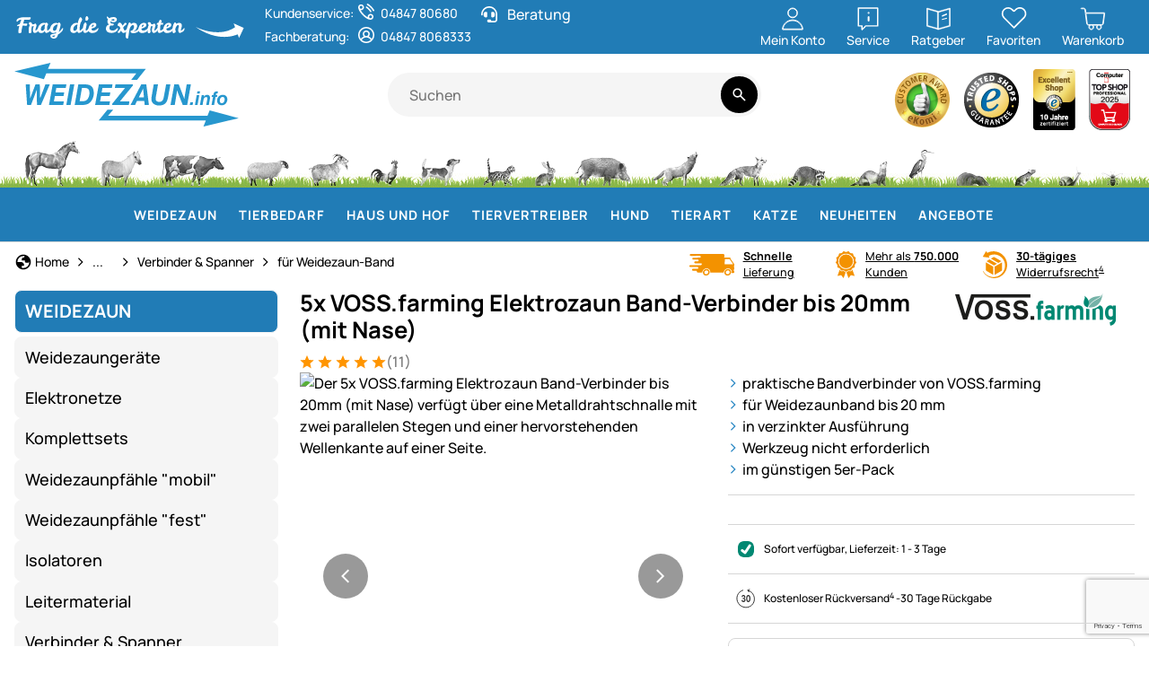

--- FILE ---
content_type: text/html; charset=utf-8
request_url: https://www.weidezaun.info/5x-voss-farming-elektrozaun-band-verbinder-bis-20mm-mit-nase.html
body_size: 72508
content:


<!DOCTYPE html>
<html lang="de">
<head prefix="">
    <meta charset="utf-8" />
    <title>5x Band-Verbinder bis 20mm (mit Nase) für Weidezau </title>

    

    <meta name="viewport" content="width=device-width, initial-scale=1.0" />
    <meta name="description" content="Verbinder für Weidezaunbänder sind ein wichtiges Detail beim Zaunbau." />
    <meta name="keywords" content="Weidezaun, Elektronetze, Isolatoren, Leitermaterial, Weidetore" />
    <meta http-equiv="X-UA-Compatible" content="IE=edge,chrome=1" />

    
    <meta content="index, follow" name="robots" />
    
<meta property="og:title" content="5x VOSS.farming Elektrozaun Band-Verbinder bis 20mm (mit Nase)"><meta property="og:type" content="product"><meta property="og:image" content="https://media.weidezaun.info/Artikelbilder/Shop800px/44637.jpg"><meta property="og:url" content="https://www.weidezaun.info/artikel/173?articleId=173"><meta property="og:description" content="Verbinder für Weidezaunbänder sind ein wichtiges Detail beim Zaunbau."><meta property="og:site_name" content="Weidezaun"><meta property="og:locale" content="de"><meta property="og:price:amount" content="1.9900"><meta property="og:price:currency" content="EUR"><meta property="og:availability" content="instock"><meta property="og:retailer_item_id" content="44637;0"><script type="application/ld&#x2B;json">{
  "@context": "https://schema.org",
  "@type": "Product",
  "@id": "article-173",
  "name": "5x VOSS.farming Elektrozaun Band-Verbinder bis 20mm (mit Nase)",
  "description": "Verbinder f\u00FCr Weidezaunb\u00E4nder sind ein wichtiges Detail beim Zaunbau.",
  "sku": "44637;0",
  "mpn": "44637",
  "gtin": "4250590400988",
  "image": [
    "https://media.weidezaun.info/Artikelbilder/Shop800px/44637-1.jpg",
    "https://media.weidezaun.info/Artikelbilder/Shop800px/44637.jpg",
    "https://media.weidezaun.info/Artikelbilder/Shop800px/44637-2.jpg"
  ],
  "category": "Tierart \u003E Pony \u003E Weidezaun \u003E Verbinder \u0026 Spanner",
  "brand": {
    "@type": "Brand",
    "name": "VOSS.farming",
    "description": null,
    "logo": "https://media.weidezaun.info/de/icons/producer/voss-farming.png",
    "url": null
  },
  "offers": {
    "@type": "Offer",
    "itemCondition": "http://schema.org/NewCondition",
    "availability": "http://schema.org/InStock",
    "price": 1.9900,
    "priceCurrency": "EUR",
    "priceValidUntil": null
  },
  "aggregateRating": {
    "@type": "AggregateRating",
    "reviewCount": 11,
    "ratingValue": 4.82,
    "url": "https://www.weidezaun.info/Review/List?articleId=173"
  }
}</script><script type="application/ld&#x2B;json">{
  "@context": "https://schema.org",
  "@type": "Organization",
  "name": "Weidezaun",
  "description": "www.weidezaun.info",
  "email": "shop@weidezaun.info",
  "url": "https://www.weidezaun.info/"
}</script>
    <link rel="apple-touch-icon" sizes="144x144" href="/theme/images/touch-icon-144.png">
    <link rel="apple-touch-icon" sizes="114x114" href="/theme/images/touch-icon-114.png">
    <link rel="apple-touch-icon" sizes="72x72" href="/theme/images/touch-icon-72.png">
    <link rel="apple-touch-icon" sizes="57x57" href="/theme/images/touch-icon-57.png">
    <link rel="shortcut icon" href="/theme/images/touch-icon-32.png">

    <link href="https://www.weidezaun-shop.ch/5x-voss-farming-elektrozaun-band-verbinder-bis-20mm-mit-nase.html" hreflang="de-CH" rel="alternate" /><link href="https://www.recinto-elettrico.it/connettori-per-nastro-voss-farming-fino-20-mm-con-nasetto-5-pz.html" hreflang="it-IT" rel="alternate" /><link href="https://www.electric-fence.co.uk/5x-voss-farming-electric-fence-tape-connector-up-to-20mm-with-nose.html" hreflang="en-GB" rel="alternate" /><link href="https://www.cloture-electrique.expert/5-x-connecteurs-de-ruban-de-cloture-electrique-de-voss-farming-jusqua-20-mm-avec-bec.html" hreflang="fr-FR" rel="alternate" /><link href="https://www.weidezaun.info/5x-voss-farming-elektrozaun-band-verbinder-bis-20mm-mit-nase.html" hreflang="de-DE" rel="alternate" /><link href="https://www.lantkompaniet.se/bandskarv-5st-till-elband-upp-till-20mm-voss-farming.html" hreflang="sv-SE" rel="alternate" /><link href="https://www.agrishop.nl/5x-lintverbinder-verzinkt-verzinkte-lintverbinders-voor-lint-tot-20mm.html" hreflang="nl-NL" rel="alternate" />

    <link href="https://www.weidezaun.info/5x-voss-farming-elektrozaun-band-verbinder-bis-20mm-mit-nase.html" rel="canonical" />

    <script type="text/javascript">document.baseFolder = '';</script>

    <link rel="preconnect" href="https://media.weidezaun.info"/>
    <link rel="preload" href="https://media.weidezaun.info"/>
    <link rel="dns-prefetch" href="https://media.weidezaun.info"/>

    <link rel="preconnect" href="https://delivery.consentmanager.net">
    <link rel="preconnect" href="https://cdn.consentmanager.net">

    
<script id="PayPalScriptSettings-Default" type="application/json" charset="utf-8">
{
   "components": "buttons,funding-eligibility",
   "integration-date": "2022-05-24",
   "enable-funding": "sepa,paylater,credit",
   "intent": "capture",
      
   "client-id": "AceQk6LBsxO2wIqXPtCv43XewATefaOEv6PtjLJtLH5wAP5qI8keyp96yp-XIQMO4XLNJoGabvz5ZPuC",
   "currency": "EUR",
   "locale": "de_DE"
}
</script> 
<script id="PayPalScriptSettings-Default" type="application/json" charset="utf-8">
{
   "components": "buttons,funding-eligibility",
   "integration-date": "2022-05-24",
   "enable-funding": "sepa,paylater,credit",
   "intent": "capture",
      
   "client-id": "AceQk6LBsxO2wIqXPtCv43XewATefaOEv6PtjLJtLH5wAP5qI8keyp96yp-XIQMO4XLNJoGabvz5ZPuC",
   "currency": "EUR",
   "locale": "de_DE"
}
</script> 
<script id="PayPalScriptSettings-Default" type="application/json" charset="utf-8">
{
   "components": "buttons,funding-eligibility",
   "integration-date": "2022-05-24",
   "enable-funding": "sepa,paylater,credit",
   "intent": "capture",
      
   "client-id": "AceQk6LBsxO2wIqXPtCv43XewATefaOEv6PtjLJtLH5wAP5qI8keyp96yp-XIQMO4XLNJoGabvz5ZPuC",
   "currency": "EUR",
   "locale": "de_DE"
}
</script> <script id="PayPalScriptSettings-PayPalPayUponInvoice" type="application/json" charset="utf-8">
{
   "components": "legal",
   "integration-date": "2022-05-24",
   
   "client-id": "AceQk6LBsxO2wIqXPtCv43XewATefaOEv6PtjLJtLH5wAP5qI8keyp96yp-XIQMO4XLNJoGabvz5ZPuC",
   "merchant-id": "GQ86KH6ZBZBEU",
   "locale": "de_DE"
}
</script>
<script>
  (function(w, k) {w[k] = window[k] || function () { (window[k].q = window[k].q || []).push(arguments) }})(window, "doofinderApp")
  doofinderApp("config", "language", "de")
  doofinderApp("config", "priceName", "EUR")
  doofinderApp("config", "currency", "EUR")
</script>
<script src="https://eu1-config.doofinder.com/2.x/ec4fd4f3-efe0-4eab-9df0-b289ddda051c.js" async></script>

    <script type="text/javascript">
        window.econda = { onReady: [], ready: function(f) { this.onReady.push(f); } };
        window.emos3 = window.emos3 ||
        {
            defaults: {
                siteid: '10',
                langid: 'weidezaun.info',
                content: 'Article/Details',
                pageid: '5FF7FF45350A6E008248A97BA3552C2C',
                countryid: 'de'
            },
            stored: [],
            send: function(p) { this.stored.push(p);console.log(p);  }
        };
    </script>
    <script type="text/javascript" defer="defer" src="https://l.ecn-ldr.de/loader/loader.js" client-key="000013c3-db2601a3-d584-480c-bab5-9129b925da5f" container-id="8247"></script>


<script type="text/plain" class="cmplazyload" data-cmp-vendor="s26">
    window.dataLayer = window.dataLayer || [];
</script>

    <script type="text/plain" class="cmplazyload" data-cmp-vendor="s26">
        function gtag(){dataLayer.push(arguments);}
    
    </script>



<script type="text/plain" class="cmplazyload" data-cmp-vendor="s26">
    window.useTagManager = true;
    window.loggedIn = false;
    window.ppgtmIdentifier = '';
    (function (w, d, s, l, i) {
        w[l] = w[l] || []; w[l].push({
            'gtm.start':
                new Date().getTime(), event: 'gtm.js'
        }); var f = d.getElementsByTagName(s)[0],
            j = d.createElement(s), dl = l != 'dataLayer' ? '&l=' + l : ''; j.async = true; j.src =
            'https://www.googletagmanager.com/gtm.js?id=' + i + dl; f.parentNode.insertBefore(j, f);
    })(window, document, 'script', 'dataLayer', 'GTM-KKW88NN');
</script>



    <link href="/assets/critical/critical.css" rel="stylesheet" type="text/css" /><link href="/assets/headglobals.css" rel="stylesheet" type="text/css" />
    <script src="/assets/headinit.js" type="text/javascript"></script>
    <style type="text/css">.pb_10{padding-bottom:.5rem}@media (max-width:575.98px){.swiper-floating-nav:has(:is(.swiper-button-prev,.swiper-button-next):not(.swiper-button-lock)){margin-left:-.5rem!important;padding:0 .5rem!important;width:calc(100% + 1rem)!important}}@media (max-width:991.98px){.footer .footer-header-icon .icon-add{display:inline}.footer .footer-header-icon .icon-remove,.footer .toggle-checkbox:checked+.footer-header-icon .icon-add{display:none}.footer .collapse-content{animation:.5s ease-out forwards opacity;display:none}@keyframes opacity{0%{opacity:0}to{opacity:1}}}.article-card .article-card-prices{display:flex;flex-direction:column;gap:.25rem;line-height:1.2;align-items:flex-start}.article-card .article-card-prices .msrp{align-items:center;display:flex;flex-wrap:wrap;row-gap:.25rem;font-size:.75rem}.article-card .article-card-prices .BulkSaving{margin-right:.25rem}.article-card .article-card-prices .BulkSaving.NotVisible{margin:0!important;padding-left:0!important;padding-right:0!important;width:0!important}@media (min-width:992px){.header-nav .navbar-nav>.nav-item>a.nav-link{align-items:center;color:#fff!important;display:flex;height:60px;letter-spacing:1px!important;text-transform:uppercase!important}.header{padding:0!important}.header .header-content{grid-template-areas:"logo search actions" "nav nav nav"!important}.col-lg{flex:1 0 0}}.article-card.article-card-vertical .article-card-prices .msrp{align-items:flex-start;flex-direction:column}.sprite-eKomi{background-position:0 -100px!important;height:75px!important;width:64px!important}hr{border:0;border-top:var(--bs-border-width) solid;color:inherit;margin:1rem 0;opacity:.25}.h6{font-size:1rem}sup{font-size:.75em;line-height:0;position:relative;vertical-align:baseline;top:-.5em}.col{flex:1 0 0}.col-12{flex:0 0 auto;width:100%}.g-1{--bs-gutter-x:1rem;--bs-gutter-y:1rem}@media (min-width:768px){.order-md-2{order:2!important}.col-md-6{flex:0 0 auto;width:50%}}@media (min-width:992px){.col-lg{flex:1 0 0}.col-lg-3{flex:0 0 auto;width:25%}.col-lg-5{flex:0 0 auto;width:41.66666667%}.col-lg-7{flex:0 0 auto;width:58.33333333%}.col-lg-9{flex:0 0 auto;width:75%}}@media (min-width:1732px){.container-xxl{max-width:1732px}.col-xxl-5{flex:0 0 auto;width:41.66666667%}}.col-4{flex:0 0 auto;width:33.33333333%}.col-8{flex:0 0 auto;width:66.66666667%}@media (min-width:576px){.col-sm-4{flex:0 0 auto;width:33.33333333%}.col-sm-6{flex:0 0 auto;width:50%}.col-sm-8{flex:0 0 auto;width:66.66666667%}.col-sm-12{flex:0 0 auto;width:100%}}.btn-group{display:inline-flex;position:relative;vertical-align:middle;border-radius:10rem}.btn-group>.btn{flex:1 1 auto;position:relative}.btn-group>:not(.btn-check:first-child)+.btn{margin-left:calc(var(--bs-border-width)*-1)}.breadcrumb{--bs-breadcrumb-padding-x:0;--bs-breadcrumb-padding-y:0;--bs-breadcrumb-margin-bottom:1rem;--bs-breadcrumb-bg: ;--bs-breadcrumb-border-radius: ;--bs-breadcrumb-divider-color:var(--bs-secondary-color);--bs-breadcrumb-item-padding-x:0.5rem;--bs-breadcrumb-item-active-color:var(--bs-secondary-color);background-color:var(--bs-breadcrumb-bg);border-radius:var(--bs-breadcrumb-border-radius);display:flex;flex-wrap:wrap;font-size:var(--bs-breadcrumb-font-size);list-style:none;margin-bottom:var(--bs-breadcrumb-margin-bottom);padding:var(--bs-breadcrumb-padding-y) var(--bs-breadcrumb-padding-x)}.btn-group>.btn:not(:last-child):not(.dropdown-toggle){border-bottom-right-radius:0;border-top-right-radius:0}.btn-group>.btn:nth-child(n+3),.btn-group>:not(.btn-check)+.btn{border-bottom-left-radius:0;border-top-left-radius:0}.nav-link{background:0 0;border:0;color:var(--bs-nav-link-color);display:block;font-size:var(--bs-nav-link-font-size);font-weight:var(--bs-nav-link-font-weight);padding:var(--bs-nav-link-padding-y) var(--bs-nav-link-padding-x);text-decoration:none}.navbar{--bs-navbar-padding-x:0;--bs-navbar-padding-y:0;--bs-navbar-color:#000;--bs-navbar-hover-color:#000;--bs-navbar-disabled-color:rgba(var(--bs-emphasis-color-rgb),0.3);--bs-navbar-active-color:rgba(var(--bs-emphasis-color-rgb),1);--bs-navbar-brand-padding-y:0.0625rem;--bs-navbar-brand-margin-end:1rem;--bs-navbar-brand-font-size:1.25rem;--bs-navbar-brand-color:rgba(var(--bs-emphasis-color-rgb),1);--bs-navbar-brand-hover-color:rgba(var(--bs-emphasis-color-rgb),1);--bs-navbar-nav-link-padding-x:0.5rem;--bs-navbar-toggler-padding-y:0.25rem;--bs-navbar-toggler-padding-x:0.5rem;--bs-navbar-toggler-font-size:1.25rem;--bs-navbar-toggler-icon-bg:url("data:image/svg+xml;charset=utf-8,%3Csvg xmlns='http://www.w3.org/2000/svg' viewBox='0 0 30 30'%3E%3Cpath stroke='rgba(0, 0, 0, 0.75)' stroke-linecap='round' stroke-miterlimit='10' stroke-width='2' d='M4 7h22M4 15h22M4 23h22'/%3E%3C/svg%3E");--bs-navbar-toggler-border-color:transparent;--bs-navbar-toggler-border-radius:10rem;--bs-navbar-toggler-focus-width:0;align-items:center;display:flex;flex-wrap:wrap;justify-content:space-between;padding:var(--bs-navbar-padding-y) var(--bs-navbar-padding-x);position:relative}.navbar-nav{--bs-nav-link-padding-x:0;--bs-nav-link-padding-y:0.25rem;--bs-nav-link-font-weight: ;--bs-nav-link-color:var(--bs-navbar-color);--bs-nav-link-hover-color:var(--bs-navbar-hover-color);--bs-nav-link-disabled-color:var(--bs-navbar-disabled-color);display:flex;flex-direction:column;list-style:none;margin-bottom:0;padding-left:0}.navbar-toggler{background-color:transparent;border:var(--bs-border-width) solid var(--bs-navbar-toggler-border-color);border-radius:var(--bs-navbar-toggler-border-radius);color:var(--bs-navbar-color);font-size:var(--bs-navbar-toggler-font-size);line-height:1;padding:var(--bs-navbar-toggler-padding-y) var(--bs-navbar-toggler-padding-x)}@media (min-width:992px){.navbar-expand-lg{flex-wrap:nowrap;justify-content:flex-start}.navbar-expand-lg .navbar-nav{flex-direction:row}.navbar-expand-lg .navbar-nav .nav-link{padding-left:var(--bs-navbar-nav-link-padding-x);padding-right:var(--bs-navbar-nav-link-padding-x)}.navbar-expand-lg .offcanvas{background-color:transparent!important;border:0!important;box-shadow:none;flex-grow:1;height:auto!important;position:static;transform:none!important;visibility:visible!important;width:auto!important;z-index:auto}.navbar-expand-lg .offcanvas .offcanvas-header{display:none}.navbar-expand-lg .offcanvas .offcanvas-body{display:flex;flex-grow:0;overflow-y:visible;padding:0}}.alert{--bs-alert-bg:transparent;--bs-alert-padding-x:1rem;--bs-alert-padding-y:1rem;--bs-alert-margin-bottom:1rem;--bs-alert-color:inherit;--bs-alert-border-color:transparent;--bs-alert-border:var(--bs-border-width) solid var(--bs-alert-border-color);--bs-alert-border-radius:var(--bs-border-radius);--bs-alert-link-color:inherit;background-color:var(--bs-alert-bg);border:var(--bs-alert-border);border-radius:var(--bs-alert-border-radius);color:var(--bs-alert-color);margin-bottom:var(--bs-alert-margin-bottom);padding:var(--bs-alert-padding-y) var(--bs-alert-padding-x);position:relative}.fw-light{font-weight:300!important}.modal-fullscreen{height:100%;margin:0;max-width:none;width:100vw}.modal-fullscreen .modal-content{border:0;border-radius:0;height:100%}.modal-fullscreen .modal-body{overflow-y:auto}.offcanvas{--bs-offcanvas-zindex:1045;--bs-offcanvas-width:400px;--bs-offcanvas-height:30vh;--bs-offcanvas-padding-x:1rem;--bs-offcanvas-padding-y:1rem;--bs-offcanvas-color:var(--bs-body-color);--bs-offcanvas-bg:var(--bs-body-bg);--bs-offcanvas-border-width:var(--bs-border-width);--bs-offcanvas-border-color:var(--bs-border-color-translucent);--bs-offcanvas-box-shadow:var(--bs-box-shadow-sm);--bs-offcanvas-title-line-height:1.5;background-clip:padding-box;background-color:var(--bs-offcanvas-bg);bottom:0;box-shadow:var(--bs-offcanvas-box-shadow);color:var(--bs-offcanvas-color);display:flex;flex-direction:column;max-width:100%;outline:0;position:fixed;visibility:hidden;z-index:var(--bs-offcanvas-zindex)}.d-block{display:block!important}.offcanvas.offcanvas-start{border-right:var(--bs-offcanvas-border-width) solid var(--bs-offcanvas-border-color);left:0;top:0;transform:translateX(-100%);width:var(--bs-offcanvas-width)}.offcanvas-header{align-items:center;display:flex;padding:var(--bs-offcanvas-padding-y) var(--bs-offcanvas-padding-x)}.offcanvas-header .btn-close{margin-bottom:calc(var(--bs-offcanvas-padding-y)*-.5);margin-left:auto;margin-right:calc(var(--bs-offcanvas-padding-x)*-.5);margin-top:calc(var(--bs-offcanvas-padding-y)*-.5);padding:calc(var(--bs-offcanvas-padding-y)*.5) calc(var(--bs-offcanvas-padding-x)*.5)}.offcanvas-title{line-height:var(--bs-offcanvas-title-line-height);margin-bottom:0}.offcanvas-body{flex-grow:1;overflow-y:auto;padding:var(--bs-offcanvas-padding-y) var(--bs-offcanvas-padding-x)}.border{border:var(--bs-border-width) var(--bs-border-style) var(--bs-border-color)!important}.position-relative{position:relative!important}.border-bottom{border-bottom:var(--bs-border-width) var(--bs-border-style) var(--bs-border-color)!important}.mx-auto{margin-left:auto!important;margin-right:auto!important}.bottom-0{bottom:0!important}.flex-grow-1{flex-grow:1!important}.w-100{width:100%!important}.flex-wrap{flex-wrap:wrap!important}.justify-content-end{justify-content:flex-end!important}.justify-content-between{justify-content:space-between!important}.align-items-start{align-items:flex-start!important}.m-0{margin:0!important}.my-1{margin-bottom:1rem!important;margin-top:1rem!important}.mt-1{margin-top:1rem!important}.me-1{margin-right:1rem!important}.mb-0{margin-bottom:0!important}.mb-1{margin-bottom:1rem!important}.ms-auto{margin-left:auto!important}.pt-0{padding-top:0!important}.pb-0{padding-bottom:0!important}.ps-0{padding-left:0!important}.gap-0d25{gap:.25rem!important}.gap-0d5{gap:.5rem!important}.gap-1{gap:1rem!important}.row-gap-0d5{row-gap:.5rem!important}.column-gap-1{-moz-column-gap:1rem!important;column-gap:1rem!important}.text-decoration-none{text-decoration:none!important}.z-1{z-index:1!important}@media (min-width:576px){.d-sm-inline{display:inline!important}.d-sm-inline-block{display:inline-block!important}.my-sm-0{margin-bottom:0!important;margin-top:0!important}.header .header-content .header-actions{gap:.5rem}}@media (min-width:768px){.d-md-inline-block{display:inline-block!important}.d-md-flex{display:flex!important}.d-md-none{display:none!important}.flex-md-row{flex-direction:row!important}.align-items-md-start{align-items:flex-start!important}.order-md-1{order:1!important}.order-md-2{order:2!important}.mt-md-1d5{margin-top:1.5rem!important}.gap-md-1d5{gap:1.5rem!important}:root{--bs-body-font-size:1rem}}@media (min-width:992px){.d-lg-inline-block{display:inline-block!important}.d-lg-block{display:block!important}.d-lg-none{display:none!important}.justify-content-lg-center{justify-content:center!important}:root{--bs-container-spacing-y:4rem;--bs-section-spacing-y:2.25rem;--bs-component-spacing:1.5rem}}@media (min-width:1200px){.g-xl-1d5{--bs-gutter-x:1.5rem;--bs-gutter-y:1.5rem}:root{--bs-section-spacing-y:2.625rem;--bs-header-spacing-y:1.5rem}}.btn-default{--bs-btn-color:#424242;--bs-btn-hover-border-color:#eee;--bs-btn-focus-shadow-rgb:218,218,218;--bs-btn-active-border-color:#eee}.skip-button{z-index:1070}.input-group-search{display:flex;min-width:170px}.input-group-search input{background-color:var(--bs-secondary-bg);border:none;border-bottom-left-radius:50rem;border-top-left-radius:50rem;flex:1 1 auto;min-width:0;padding:0 1.25rem}.input-group-search .btn-search-wrapper{align-items:center;background-color:var(--bs-secondary-bg);border-bottom-right-radius:50rem;border-top-right-radius:50rem;display:flex;flex-shrink:1;justify-content:center;min-width:auto;padding:.25rem}.global-container-section{display:flex;flex-direction:column;row-gap:var(--bs-container-spacing-y)}.offcanvas .offcanvas-header{border-bottom:var(--bs-border)}.number-spinner{background:#fff}.article-title{font-size:1rem;text-decoration:none}.input-group-search .btn-search{background-color:var(--bs-secondary-bg)}@media (min-width:992px){.input-group-search input{padding:0 1.5rem}.toast-wrapper{width:80vw}:root{--bs-h1-font-size:1.6rem;--bs-h2-font-size:1.4rem;--bs-h3-font-size:1.2rem;--bs-h4-font-size:1.1rem;--bs-h5-font-size:1.1rem;--bs-h6-font-size:1rem}}@media (min-width:1732px){:root{--bs-container-spacing-y:6rem;--bs-section-spacing-y:3rem;--bs-h1-font-size:1.6rem;--bs-h2-font-size:1.4rem;--bs-h3-font-size:1.2rem;--bs-h4-font-size:1.1rem;--bs-h5-font-size:1.1rem;--bs-h6-font-size:1rem}.offcanvas{--bs-offcanvas-padding-x:1.5rem;--bs-offcanvas-padding-y:1rem}.toast-wrapper{width:60vw}}.h6{font-size:var(--bs-h6-font-size)}.article-prices{align-items:flex-end;display:flex;flex-direction:column;gap:.25rem;line-height:1.2}.article-prices.details .price{font-size:1.875rem;font-weight:700}.article-prices .price{font-size:1.75rem;font-weight:700}.description ul li{padding-left:1.5rem;position:relative}.description ul li:before{background:url(/icon/material/check.svg) 50%/1.25rem 1.25rem no-repeat;content:"";display:inline-block;height:1.25rem;left:0;position:absolute;top:.15rem;width:1.25rem}.swiper{display:block;list-style:none;margin-left:auto;margin-right:auto;overflow:hidden;padding:0;z-index:1;position:relative;width:100%;--bs-btn-swiper-nav-width:2rem;--bs-btn-swiper-nav-height:2rem}.swiper-wrapper{box-sizing:content-box;display:flex;height:100%;position:relative;width:100%;z-index:1;transform:translateZ(0)}.swiper-slide{display:block;flex-shrink:0;height:100%;position:relative;width:100%}.swiper-thumbs .swiper-slide img{border:var(--bs-focus-ring-width) transparent var(--bs-focus-ring-style);border-radius:var(--bs-border-radius)}.header-nav .header-nav-body{display:flex;flex-direction:column;gap:1rem;width:100%}.header-nav .nav-item{align-items:center;display:flex}.header-nav .nav-link{--bs-force-icon-size:var(--bs-icon-size);--bs-link-hover-color-rgb:var(--bs-link-color);border-radius:.5rem;padding:var(--bs-nav-link-padding-y) 0 var(--bs-nav-link-padding-y) var(--bs-nav-link-padding-x);text-decoration:none}.header-nav .level-1>.nav-link{--bs-nav-link-font-size:1.125rem;letter-spacing:1px;text-transform:uppercase}.badge{--bs-badge-padding-x:0.5rem;--bs-badge-padding-y:0.25rem;--bs-badge-font-size:1rem;--bs-badge-font-weight:700;--bs-badge-color:#fff;--bs-badge-border-radius:10rem;border-radius:var(--bs-badge-border-radius);color:var(--bs-badge-color);display:inline-block;font-size:var(--bs-badge-font-size);font-weight:var(--bs-badge-font-weight);line-height:1;padding:var(--bs-badge-padding-y) var(--bs-badge-padding-x);text-align:center;vertical-align:baseline;white-space:nowrap;--bs-badge-line-height:1.2;line-height:var(--bs-badge-line-height)}.header .header-content{align-items:center;display:grid;grid-template-areas:"logo actions" "nav search";grid-template-columns:min-content auto;grid-template-rows:auto auto;position:relative;--gap:0.25rem;gap:var(--gap)}.mt_10{margin-top:.5rem}@media (min-width:768px){.header .header-content{grid-template-areas:"logo logo actions" "nav search search";grid-template-columns:min-content minmax(200px,1fr) auto;grid-template-rows:min-content min-content}}@media (min-width:992px){.header{padding:1rem 0}.header .header-content{--manual-fraction:calc(33.3cqw - var(--gap)*2/3);grid-template-areas:"logo search actions" "nav nav nav";grid-template-columns:minmax(180px,1fr) minmax(180px,1fr) minmax(var(--manual-fraction),max-content);grid-template-rows:min-content min-content;--gap:0.75rem}}.header .header-content .logo img{height:auto;width:3rem}.badge-sm{--bs-badge-padding-x:0.5rem;--bs-badge-padding-y:0.25rem;--bs-badge-font-size:0.75rem}@media (min-width:1732px){.header{padding:1.5rem 0}.header .header-content{--gap:1.5rem}.header .header-content .header-actions{gap:1.5rem}}.input-group-search .search-dropdown{background-clip:padding-box;background-color:var(--bs-body-bg);border:var(--bs-border-width) solid #000;border-radius:var(--bs-border-radius);display:none;flex-direction:column;list-style:none;padding:.5rem 0;z-index:1000;left:0;position:absolute;top:calc(100% + 5px);width:100%}@media (max-width:991.98px){.footer .footer-header-icon .icon-add{display:inline}.footer .footer-header-icon .icon-remove,.footer .toggle-checkbox:checked+.footer-header-icon .icon-add{display:none}.footer .toggle-checkbox:checked+.footer-header-icon .icon-remove{display:inline}}.buybox{background:var(--bs-secondary-bg);border-radius:.5rem;display:flex;flex-direction:column;gap:var(--bs-component-spacing);padding:var(--bs-component-spacing)}.buybox.no-background{background:0 0}.number-spinner{border-radius:10rem;display:flex;flex-direction:row;width:-moz-fit-content;width:fit-content}.btn-number-spinner{--bs-btn-color:#000;--bs-btn-border-color:#000;--bs-btn-hover-color:#fff;--bs-btn-hover-bg:#f5f5f5;--bs-btn-hover-border-color:transparent;--bs-btn-focus-shadow-rgb:0,0,0;--bs-btn-active-color:#000;--bs-btn-active-bg:#f5f5f5;--bs-btn-active-border-color:transparent;--bs-btn-active-shadow:0px 8px 35px 0px rgba(0,0,0,.16) inset;--bs-btn-disabled-color:#000;--bs-btn-disabled-bg:transparent;--bs-btn-disabled-border-color:#000;--bs-gradient:none;--bs-btn-border-color:transparent}.number-spinner-decrement{border:var(--bs-border-width) var(--bs-border-style) #000;border-bottom-left-radius:10rem;border-right:none;border-top-left-radius:10rem;padding-right:.25rem}.number-spinner-decrement .btn-number-spinner{--bs-btn-hover-color:var(--bs-danger);border-color:transparent}.number-spinner-increment{border:var(--bs-border-width) var(--bs-border-style) #000;border-bottom-right-radius:10rem;border-left:none;border-top-right-radius:10rem;padding-left:.25rem}.number-spinner-increment .btn-number-spinner{--bs-btn-hover-color:var(--bs-success);border-color:transparent}.number-spinner-input{border:var(--bs-border-width) var(--bs-border-style) #000;border-left:none;border-right:none;font-size:1.375rem;font-weight:700;line-height:2rem;text-align:center;width:50px}.btn.active{background-color:var(--bs-btn-active-bg);border-color:var(--bs-btn-active-border-color);box-shadow:var(--bs-btn-active-shadow);color:var(--bs-btn-active-color)}.btn-outline-secondary{--bs-btn-color:#000;--bs-btn-border-color:#000;--bs-btn-hover-color:#fff;--bs-btn-hover-bg:#000;--bs-btn-hover-border-color:#000;--bs-btn-focus-shadow-rgb:0,0,0;--bs-btn-active-color:#fff;--bs-btn-active-bg:#000;--bs-btn-active-border-color:#000;--bs-btn-active-shadow:0px 8px 35px 0px rgba(0,0,0,.16) inset;--bs-btn-disabled-color:#000;--bs-btn-disabled-bg:transparent;--bs-btn-disabled-border-color:#000;--bs-gradient:none}.dropdown-menu{--bs-dropdown-zindex:1000;--bs-dropdown-min-width:0;--bs-dropdown-padding-x:0;--bs-dropdown-padding-y:0.5rem;--bs-dropdown-spacer:0.125rem;--bs-dropdown-font-size:1rem;--bs-dropdown-color:var(--bs-body-color);--bs-dropdown-bg:var(--bs-body-bg);--bs-dropdown-border-color:#000;--bs-dropdown-border-radius:var(--bs-border-radius);--bs-dropdown-border-width:var(--bs-border-width);--bs-dropdown-inner-border-radius:calc(var(--bs-border-radius) - var(--bs-border-width));--bs-dropdown-divider-bg:#000;--bs-dropdown-divider-margin-y:0.5rem;--bs-dropdown-box-shadow:var(--bs-box-shadow);--bs-dropdown-link-color:var(--bs-body-color);--bs-dropdown-link-hover-color:#000;--bs-dropdown-link-hover-bg:#f5f5f5;--bs-dropdown-link-active-color:#000;--bs-dropdown-link-active-bg:#eee;--bs-dropdown-link-disabled-color:var(--bs-tertiary-color);--bs-dropdown-item-padding-x:1rem;--bs-dropdown-item-padding-y:0.625rem;--bs-dropdown-header-color:#757575;--bs-dropdown-header-padding-x:1rem;--bs-dropdown-header-padding-y:0.5rem;background-clip:padding-box;background-color:var(--bs-dropdown-bg);border:var(--bs-dropdown-border-width) solid var(--bs-dropdown-border-color);border-radius:var(--bs-dropdown-border-radius);box-shadow:var(--bs-dropdown-box-shadow);color:var(--bs-dropdown-color);display:none;font-size:var(--bs-dropdown-font-size);list-style:none;margin:0;min-width:var(--bs-dropdown-min-width);padding:var(--bs-dropdown-padding-y) var(--bs-dropdown-padding-x);position:absolute;text-align:left;z-index:var(--bs-dropdown-zindex);--bs-dropdown-line-height:1.2;--bs-dropdown-icon-margin:0.25rem;line-height:var(--bs-dropdown-line-height)}.clearfix:after{clear:both;content:"";display:block}.skip-button:not(:focus):not(:focus-within){height:1px!important;margin:-1px!important;overflow:hidden!important;padding:0!important;width:1px!important;clip:rect(0,0,0,0)!important;border:0!important;white-space:nowrap!important}.position-absolute{position:absolute!important}.btn:has(>svg){align-items:center;display:inline-flex;justify-content:center}.btn>svg{margin-right:var(--bs-btn-icon-margin)}.btn.btn-icon{--bs-btn-icon-padding:0.625rem;--bs-btn-icon-margin:0;align-items:center;display:inline-flex;justify-content:center;padding:var(--bs-btn-icon-padding);width:-moz-fit-content;width:fit-content}.btn-cart{font-family:Manrope-Bold,sans-serif;font-weight:400;--bs-btn-color:#000;--bs-btn-bg:#ff9500;--bs-btn-border-color:#ff9500;--bs-btn-hover-color:#fff;--bs-btn-hover-bg:#b05700;--bs-btn-hover-border-color:#b05700;--bs-btn-focus-shadow-rgb:217,127,0;--bs-btn-active-color:#fff;--bs-btn-active-bg:#b05700;--bs-btn-active-border-color:#b05700;--bs-btn-active-shadow:0px 8px 35px 0px rgba(0,0,0,.16) inset;--bs-btn-disabled-color:#fff;--bs-btn-disabled-bg:#ff9500;--bs-btn-disabled-border-color:#ff9500}.btn-default{--bs-btn-color:#000;--bs-btn-bg:#f5f5f5;--bs-btn-border-color:#f5f5f5;--bs-btn-hover-color:#424242;--bs-btn-hover-bg:#eee;--bs-btn-hover-border-color:#000;--bs-btn-focus-shadow-rgb:208,208,208;--bs-btn-active-color:#424242;--bs-btn-active-bg:#eee;--bs-btn-active-border-color:#000;--bs-btn-active-shadow:0px 8px 35px 0px rgba(0,0,0,.16) inset;--bs-btn-disabled-color:#424242;--bs-btn-disabled-bg:#f5f5f5;--bs-btn-disabled-border-color:#f5f5f5}.btn-plain{--bs-btn-padding-x:0;--bs-btn-padding-y:0;--bs-btn-font-weight:400;--bs-btn-line-height:var(--bs-body-line-height);--bs-btn-border-width:0;text-align:start}.content-box{background:#217cb6;border-radius:var(--bs-border-radius-sm);display:flex;margin-bottom:1.5rem;padding:16px}.btn-plain.btn-icon{--bs-btn-icon-padding:0}.content-box .content-box-title{color:#fff;font-family:Manrope-Bold,sans-serif;font-size:18px;font-weight:400;line-height:27px;margin:0}.skip-button{left:-9999px;position:absolute;top:auto;clip:rect(0 0 0 0);clip-path:inset(50%);white-space:nowrap}@media (max-width:575.98px){.content-box{border-radius:.25rem;margin-bottom:1rem;padding:8px 12px}.content-box .content-box-title{font-size:1rem;line-height:1.5rem}}.btn-group>.btn{--bs-btn-border-radius:0.5rem}.p-0{padding:0!important}.footer-sprite{background-image:url(https://media.weidezaun.info/de/icons/voss-footer-sprites.png);background-repeat:no-repeat;background-size:1400px;display:inline-block;margin:0 5px;overflow:hidden;text-align:center}.sprite-trustedShops{background-position:-75px -100px;height:75px;width:64px}.footer .btn-link{text-align:left}.sprite-trustedShopsTenYears{background-position:-1175px -100px;height:75px;width:50px}.sprite-topShop{background-position:-825px -100px;height:75px;width:46px}.swiper-floating-nav:has(:is(.swiper-button-prev,.swiper-button-next):not(.swiper-button-lock)){margin-left:calc(var(--bs-btn-swiper-nav-width)*-.5);padding:0 calc(var(--bs-btn-swiper-nav-width)*.5);width:calc(100% + var(--bs-btn-swiper-nav-width))}.description ul{display:flex;flex-direction:column;gap:.5rem;list-style:none;padding-left:0}.pull-right{float:right!important}.pull-left{float:left!important}.white{color:#fff}.ml_10{margin-left:.5rem}.mb_15{margin-bottom:1rem}@media (min-width:576px)and (max-width:991.98px){.hidden-sm{display:none!important}}.btn:not(.btn-icon) path{fill:inherit}.nav-list .btn-nav-item{--bs-btn-border-radius:var(--bs-border-radius);--bs-btn-padding-y:0.7rem;--bs-btn-padding-x:0.7rem;--bs-btn-font-size:1.125rem;font-weight:400;text-align:start;--bs-btn-color:#000;--bs-btn-bg:#f5f5f5;--bs-btn-border-color:#f5f5f5;--bs-btn-hover-color:#000;--bs-btn-hover-bg:#f5f5f5;--bs-btn-hover-border-color:#f5f5f5;--bs-btn-focus-shadow-rgb:208,208,208;--bs-btn-active-color:#000;--bs-btn-active-bg:#f5f5f5;--bs-btn-active-border-color:#f5f5f5;--bs-btn-active-shadow:0px 8px 35px 0px rgba(0,0,0,.16) inset;--bs-btn-disabled-color:#000;--bs-btn-disabled-bg:#f5f5f5;--bs-btn-disabled-border-color:#f5f5f5}.nav-list .btn-nav-item.primary{background:#217cb6;color:#fff;font-family:Manrope-Bold,sans-serif;font-weight:400;margin-bottom:.25rem;padding:.7rem;text-transform:uppercase;--bs-btn-font-size:1.25rem}.nav-list .btn-nav-item.primary .h3,.nav-list .btn-nav-item.primary h2{font-size:1.25rem}.btn-swiper-nav{--bs-btn-color:#fff;--bs-btn-bg:rgba(0,0,0,.4);--bs-btn-border-color:transparent;--bs-btn-hover-color:#fff;--bs-btn-hover-bg:#666;--bs-btn-hover-border-color:rgba(0,0,0,.2);--bs-btn-focus-shadow-rgb:255,255,255;--bs-btn-active-color:#fff;--bs-btn-active-bg:#666;--bs-btn-active-border-color:rgba(0,0,0,.25);--bs-btn-active-shadow:0px 8px 35px 0px rgba(0,0,0,.16) inset;--bs-btn-disabled-color:#fff;--bs-btn-disabled-bg:rgba(0,0,0,.2);--bs-btn-disabled-border-color:transparent;--bs-btn-border-radius:50%;--bs-btn-padding-x:0;--bs-btn-padding-y:0;min-height:var(--bs-btn-swiper-nav-height);min-width:var(--bs-btn-swiper-nav-width);position:absolute;top:50%;transform:translateY(-50%);z-index:1010}.btn-swiper-nav.swiper-button-prev{--bs-btn-swiper-nav-icon:url('data:image/svg+xml;charset=utf-8,<svg xmlns="http://www.w3.org/2000/svg" viewBox="0 -960 960 960"><path d="M560-253.85 333.85-480 560-706.15 602.15-664l-184 184 184 184z"/></svg>');left:0;padding:1.5rem}@media (max-width:575.98px){.margin-bottom-1-5-rem{margin-bottom:1rem}.container-xxl{padding-left:.5rem;padding-right:.5rem}.row{margin-left:-.5rem;margin-right:-.5rem}.row>*{padding-left:.5rem;padding-right:.5rem}.btn-swiper-nav.swiper-button-prev{padding:.5rem}}.btn-swiper-nav.swiper-button-next{--bs-btn-swiper-nav-icon:url('data:image/svg+xml;charset=utf-8,<svg xmlns="http://www.w3.org/2000/svg" viewBox="0 -960 960 960"><path d="m517.85-480-184-184L376-706.15 602.15-480 376-253.85 333.85-296z"/></svg>');padding:1.5rem;right:0}.btn-swiper-nav.swiper-button-next:after,.btn-swiper-nav.swiper-button-prev:after{background:var(--bs-btn-color);content:"";height:var(--bs-btn-swiper-nav-height);left:50%;mask:var(--bs-btn-swiper-nav-icon) no-repeat center;-webkit-mask:var(--bs-btn-swiper-nav-icon) no-repeat center;position:absolute;top:50%;transform:translate(-50%,-50%);width:var(--bs-btn-swiper-nav-width)}.swiper-area-next,.swiper-area-prev{border:var(--bs-focus-ring-width) transparent var(--bs-focus-ring-style);border-radius:var(--bs-border-radius);height:100%;position:absolute;top:0;width:10%;z-index:1000}.swiper-area-prev{left:0}.swiper-area-prev .swiper-button-prev{left:1.5rem}.swiper-area-next{right:0}.swiper-area-next .swiper-button-next{right:1.5rem}@media (max-width:767.98px){.producer-image{max-height:25px!important}.description-arrow ul{gap:0}.description-arrow ul li{font-size:.875rem;padding-left:.5rem}.description-arrow ul li:before{height:1rem;left:-.4rem;top:.2rem;width:1rem}.hidden-xs{display:none!important}.mobile-search{background:#217cb6;margin-top:-1px;padding-bottom:.5rem;padding-top:.25rem}.header .header-content .search .input-group-search{height:2.5rem}.header .header-content .search .btn-search-wrapper{padding:0}.header .header-content .search .btn-search{padding:.6rem}}.description-arrow ul li{padding-left:1rem;position:relative}@media (min-width:768px){.header .header-content .logo img{max-width:250px;width:100%}.swiper{--bs-btn-swiper-nav-width:2rem;--bs-btn-swiper-nav-height:2rem}.input-group-search .btn-search{background-color:#000;color:#fff}}.navigation{background:#217cb6;color:#fff}.description-arrow ul li:before{background:url(/icon/material/keyboard_arrow_right.svg) 50% no-repeat;content:"";display:inline-block;filter:brightness(0) saturate(100%) invert(40%) sepia(95%) saturate(410%) hue-rotate(160deg) brightness(95%) contrast(95%);height:1.25rem;left:-.25rem;position:absolute;top:.15rem;width:1.25rem}.input-group-search{position:relative}.header-nav .level-1>a.nav-link{text-transform:unset;font-family:Manrope-Bold,sans-serif;font-size:1rem;font-weight:400}.header-nav .navbar-nav{width:100%}@media (min-width:992px){.navigation{height:60px}.header-nav .level-1>a.nav-link{align-items:center;color:#fff;display:flex;height:60px}}@media (min-width:992px)and (max-width:1199.98px){.header-nav .level-1>a.nav-link{font-size:.75rem;padding:0}.topline-content .ask-experts svg{max-width:150px}}@media (min-width:1200px)and (max-width:1731.98px){.header-nav .level-1>a.nav-link{font-size:.9rem;padding:0}}@media (min-width:768px)and (max-width:1199.98px){.header-nav .navbar-nav{flex-wrap:nowrap!important;gap:0!important;hyphens:auto}.header-nav .level-1>.nav-link{font-size:.8rem}}.article-card{border:var(--bs-border);border-radius:.5rem;display:flex;flex-direction:column;gap:var(--bs-component-spacing);position:relative}@media (min-width:992px){.header-nav .navbar-nav{flex-wrap:nowrap!important}}.article-card .article-card-badges{display:flex;flex-direction:column;gap:.5rem;left:0;padding:var(--bs-component-spacing);position:absolute;top:0;z-index:1}.main{padding-bottom:var(--bs-container-spacing-y);padding-top:1.5rem}.article-card .article-card-cta-column,.article-card .article-card-info-column{display:flex;flex-direction:column;gap:1rem}.header .header-buttons .btn{height:100%;min-width:60px;padding:8px 12px}.article-card.article-card-vertical .article-card-image{display:flex;flex-direction:column;gap:1rem;height:100%;justify-content:end;text-decoration:none;width:100%}@media (min-width:768px)and (max-width:991.98px){.header .header-content .search{margin-bottom:10px}.header .header-buttons .btn{padding:6px 4px}}.header .header-buttons .btn>svg{max-height:unset;max-width:unset}.article-card.article-card-vertical .article-title{display:-webkit-box;-webkit-box-orient:vertical;-webkit-line-clamp:2;height:calc(2em*var(--bs-body-line-height));overflow:hidden;text-overflow:ellipsis;-webkit-line-clamp:3;height:calc(3em*var(--bs-body-line-height))}.header .header-content{gap:0!important;grid-template-columns:minmax(180px,1fr) minmax(180px,1fr) minmax(180px,1fr)}@media (max-width:575.98px){.article-card.article-card-vertical{gap:.5rem;padding:.5rem}.article-card.article-card-vertical .article-card-badges{padding:.5rem}.article-card.article-card-vertical .article-title{font-size:.875rem}}.header .account-buttons .btn,.header .mobileMenu .btn{align-items:center;color:transparent;display:flex;flex-direction:column;justify-content:space-between}.article-card{gap:1rem;padding:var(--bs-component-spacing)}.header .account-buttons .btn .header-buttons-custom,.header .mobileMenu .btn .header-buttons-custom{color:#fff;font-size:.875rem;line-height:.875rem;text-align:center;white-space:nowrap}.article-card .img-fluid{aspect-ratio:1}.article-card .article-card-rating{display:flex;flex-direction:row;gap:.5rem}.margin-bottom-1-5-rem{margin-bottom:1.5rem}.article-card.article-card-vertical{height:100%;gap:.5rem;padding-bottom:.75rem}.header #topline-content .mobileMenu .btn{color:#fff;gap:0;margin-top:-3px}@media (max-width:767.98px){.header .account-buttons .btn,.header .mobileMenu .btn{gap:.25rem;justify-content:center;padding:.25rem}.header .account-buttons .btn div.header-buttons-custom,.header .mobileMenu .btn div.header-buttons-custom{font-size:.75rem;line-height:.75rem}.header .account-buttons .btn svg,.header .mobileMenu .btn svg{height:20px}.header #topline-content .mobileMenu .btn{height:52px;margin-top:0}}.article-card.article-card-vertical .article-card-image{gap:.5rem}.header .hint--bottom-left{display:inline-block}.header .dropdownPage{max-width:calc(100vw - 2px);width:460px}.animal-container a{text-decoration:none}.header .dropdownPage h3{color:#217cb6}.header .dropdownPage svg{filter:brightness(0) saturate(100%) invert(40%) sepia(95%) saturate(410%) hue-rotate(160deg) brightness(95%) contrast(95%)}.topline{background:#217cb6;color:#fff;font-size:14px;height:60px!important;margin:0}@media (max-width:575.98px){.btn-swiper-nav.swiper-button-next{padding:.5rem}.header .header-buttons .btn{min-width:unset}.header #topline-content .mobileMenu .btn{height:47px;margin-top:0}.topline{height:50px!important}.topline-content{margin-left:0!important;margin-right:.25rem!important}}.topline-content{display:flex;font-weight:300;height:100%;justify-content:space-between;position:relative;z-index:unset}.shopbullets{background-color:#fff;font-size:12.5px;padding:5px 0}.shopbullets.shopbullets-category{padding:0 1rem}@media (max-width:767.98px){.shopbullets.shopbullets-category{padding:.5rem}.gallery .gallery-thumbs img{max-width:80px}}.shopbullets.shopbullets-category #breadcrumbs{align-items:center;display:flex;height:100%}.shopbullets.shopbullets-category .breadcrumb{margin:0;white-space:nowrap;-webkit-line-clamp:1;display:-webkit-box;overflow:hidden;text-overflow:ellipsis;-webkit-box-orient:vertical}.shopbullets.shopbullets-category .breadcrumb a,.shopbullets.shopbullets-category .breadcrumb li,.shopbullets.shopbullets-category .breadcrumb span{display:inline-block;font-size:.875rem;min-height:24px;min-width:24px;text-decoration:none}.shopbullets.shopbullets-category .breadcrumb svg{height:20px;margin-bottom:2px;width:20px}.shopbullets img{margin:0 10px}.shopbullets .flex-space{display:flex;height:45px;justify-content:space-evenly;padding-top:5px}.pt_10{padding-top:.5rem}.btn>svg,.icon{fill:currentColor;aspect-ratio:1/1;max-width:var(--bs-force-icon-size,var(--bs-icon-size));min-width:var(--bs-force-icon-size,var(--bs-icon-size))}@media (max-width:991.98px){.header .header-content{grid-template-columns:min-content auto}@supports (-webkit-touch-callout:none){.header-nav .offcanvas{bottom:auto;height:100dvh;min-height:100dvh;position:fixed;top:0}}.header-nav .offcanvas-body{padding:0;position:relative}.header-nav .scroll-container{height:100%;overflow-x:hidden;overflow-y:auto;padding:1rem;width:100%}.header-nav .nav-item{border-bottom:var(--bs-border);justify-content:space-between}.header-nav .nav-item.level-1{height:3.5rem}.header-nav .nav-item .btn-nav-descend{--bs-force-icon-size:2.25rem}.header-nav .nav-item .btn-nav-descend svg{transform:rotate(-90deg)}.header-nav .nav-link{align-items:center;display:flex;flex-direction:row;gap:.25rem;width:100%}.offcanvas .offcanvas-header{font-size:1.25rem;line-height:2rem;padding:1rem 2rem 1rem 1rem}.offcanvas .offcanvas-body{margin-bottom:4rem;padding:0 1rem}.offcanvas .nav-control-custom{align-items:center;background:#217cb6;color:#fff;display:flex;height:3rem;justify-content:space-evenly;width:100%}.header-nav .nav-item>.nav-link{padding-left:.5rem}.header-nav .nav-item{height:3.5rem}}@media (min-width:992px){.header-nav .offcanvas-body{justify-content:center}.header-nav .navbar-nav{flex-wrap:wrap;gap:.5rem;justify-content:center}.header-nav .nav-item{position:relative}.header-nav .nav-item .btn-nav-descend{opacity:0}.header-nav .nav-link{position:relative}.header-nav .nav-link:after{background:var(--bs-body-color);bottom:0;content:"";height:2px;left:0;opacity:0;position:absolute;transform:scaleX(0);transform-origin:left;width:100%}@media (min-width:992px)and (max-width:1731.98px){.navbar-expand-lg .navbar-nav .nav-link{padding-left:0;padding-right:0}}.navbar-expand-lg .navbar-nav .nav-link{padding:.175rem .5rem}.header .animal-container{background-image:url(https://media.weidezaun.info/de/icons/gras.jpg);background-position:0 42px;background-repeat:repeat-x;height:58px;overflow:hidden}.header .animal-container>ul{display:flex;flex-direction:row;flex-wrap:wrap;height:58px;justify-content:space-around;list-style:none;overflow:hidden;padding-bottom:2px;padding-top:2px}.header .animal-container>ul li{display:flex}.header .animal-container .animal-sprite{background-image:url(https://media.weidezaun.info/de/icons/animal-sprites.png);background-repeat:no-repeat;background-size:1200px;filter:brightness(1.2);opacity:.8;overflow:hidden}.header .animal-container .sprite-horse{background-position:0 0;width:62px}.header .animal-container .sprite-pony{background-position:-81px 0;width:48px}.header .animal-container .sprite-cattle{background-position:-148px 0;width:72px}.header .animal-container .sprite-sheep{background-position:-237px 0;width:50px}.header .animal-container .sprite-goat{background-position:-307px 0;width:46px}.header .animal-container .sprite-poultry{background-position:-370px 0;width:34px}.header .animal-container .sprite-dog{background-position:-422px 0;width:47px}.header .animal-container .sprite-cat{background-position:-485px 0;width:39px}.header .animal-container .sprite-rabbit{background-position:-544px 0;width:24px}.header .animal-container .sprite-wild-boar{background-position:-588px 0;width:64px}.header .animal-container .sprite-wolf{background-position:-671px 0;width:52px}.header .animal-container .sprite-fox{background-position:-743px 0;width:56px}.header .animal-container .sprite-raccoon{background-position:-817px 0;width:44px}.header .animal-container .sprite-marten{background-position:-880px 0;width:48px}.header .animal-container .sprite-heron{background-position:-948px 0;width:31px}.header .animal-container .sprite-mole{background-position:-997px 0;width:40px}.header .animal-container .sprite-mouse-rat{background-position:-1062px 0;width:32px}.header .animal-container .sprite-slug{background-position:-1110px 0;width:28px}.header .animal-container .sprite-insect{background-position:-1158px 0;width:26px}}.producer-image{max-height:40px}@media (min-width:768px){.gallery{flex-direction:row}.gallery .gallery-thumbs .swiper-button-next{bottom:0;top:auto;transform:rotate(90deg)}.gallery .gallery-swiper{order:1}}.gallery .gallery-thumbs{flex-shrink:1;overflow:hidden}@media (min-width:1732px){.gallery .gallery-thumbs{max-width:120px}}@media (min-width:1200px)and (max-width:1731.98px){.gallery .gallery-thumbs{max-width:100px}}@media (min-width:992px)and (max-width:1199.98px){.gallery .gallery-thumbs{max-width:80px}}@media (min-width:768px)and (max-width:991.98px){.gallery .gallery-thumbs{max-width:80px}}.modal-gallery .modal-gallery-body{display:flex;flex-direction:column;gap:1rem;justify-content:space-between}.shopbullets .flex-space>div{align-items:center;display:flex;justify-content:center}.modal-gallery .modal-gallery-thumbs{width:-moz-fit-content;width:fit-content}.modal-gallery .modal-gallery-thumbs .swiper-slide{width:auto}.review-rating .review-count{color:var(--bs-gray-600)}@media (max-width:767.98px){.gallery .gallery-thumbs .swiper-slide{width:auto}.producer-image{max-height:25px}}.gallery{display:flex;gap:1rem;flex-direction:column;max-width:700px}.gallery .gallery-swiper{order:unset}@media (min-width:1732px){.gallery{flex-direction:row;max-width:900px}.gallery .gallery-swiper{margin-bottom:2rem;order:1!important}}.gallery .btn-gallery-picture{display:flex;justify-content:center}.gallery .btn-gallery-picture img{border-radius:.5rem}.gallery .gallery-thumbs{align-items:center;display:flex;justify-content:center;max-width:100%}.gallery .gallery-thumbs .swiper-slide{width:unset}@media (min-width:1732px){.gallery .gallery-thumbs{align-items:start;flex-direction:column;justify-content:start;max-width:120px;width:100%}.gallery .gallery-thumbs .swiper-area-prev{bottom:unset;height:unset;left:calc(50% - 16px);top:-20px;transform:rotate(90deg)}.gallery .gallery-thumbs .swiper-area-next .swiper-button-next{bottom:0;right:40px;top:auto;transform:rotate(90deg) translateY(50%)}.gallery .gallery-thumbs img{max-width:100px}}@media (min-width:768px)and (max-width:1731.98px){.gallery .gallery-thumbs .swiper-area-next .swiper-button-next{bottom:unset;top:50%;transform:translateY(-50%)}}@media (min-width:1200px)and (max-width:1731.98px){.gallery .gallery-thumbs img{max-width:75px}}@media (min-width:992px)and (max-width:1199.98px){.gallery .gallery-thumbs img{max-width:90px}}@media (min-width:768px)and (max-width:991.98px){.gallery .gallery-thumbs img{max-width:100px}}@media (min-width:576px)and (max-width:767.98px){.gallery .gallery-thumbs img{max-width:90px}}@media (max-width:575.98px){.gallery .gallery-thumbs img{max-width:60px}}.modal-gallery-body{align-items:center}.modal-gallery-body .modal-gallery-thumbs{max-width:calc(100vw - 2rem)}.gallery .gallery-thumbs .swiper-area-prev{left:-25px;z-index:100}.gallery .gallery-thumbs .swiper-area-next{right:-25px;z-index:100}.buybox-left{max-width:180px}.article-delivery>.flex-row-center{font-size:.75rem;gap:.1rem;padding:1rem 0}.article-delivery>.flex-row-center svg{fill:none;width:40px}.article-delivery>.flex-row-center .availability{align-items:center;gap:0!important}.article-delivery>.flex-row-center .availability .indicator{margin-left:2px;margin-right:-2px}@media (max-width:767.98px){.article-delivery{margin:.75rem 0!important}.article-delivery>.flex-row-center{padding:.75rem 0}}.review-rating{align-items:center;display:flex;flex-direction:row;gap:.5rem;min-height:1.5rem}.review-rating .review-rating-stars{display:flex;margin-left:-.25rem}.review-rating .review-rating-stars .icon{height:21px;margin-right:-.25rem;width:21px;fill:#ff9500}.review-rating .review-rating-stars .icon path{fill:#ff9500}.article-card .article-card-prices .msrp{color:#757575}.nav-list .btn-nav-item{--bs-btn-border-radius:var(--bs-border-radius);--bs-btn-padding-y:0.7rem;--bs-btn-padding-x:0.7rem;--bs-btn-font-size:1.125rem;text-align:start;--bs-btn-color:#000;--bs-btn-bg:#f5f5f5;--bs-btn-border-color:#f5f5f5;--bs-btn-hover-color:#000;--bs-btn-hover-bg:#f5f5f5;--bs-btn-hover-border-color:#f5f5f5;--bs-btn-focus-shadow-rgb:208,208,208;--bs-btn-active-color:#000;--bs-btn-active-bg:#f5f5f5;--bs-btn-active-border-color:#f5f5f5;--bs-btn-active-shadow:0px 8px 35px 0px rgba(0,0,0,.16) inset;--bs-btn-disabled-color:#000;--bs-btn-disabled-bg:#f5f5f5;--bs-btn-disabled-border-color:#f5f5f5}.nav-list .btn-nav-item.active{text-decoration:underline;text-decoration-thickness:2px}.nav-list .btn-nav-item-child{background:#fff;border:none;border-bottom:1px solid #d6d6d6;border-radius:0;font-size:.9rem;margin-bottom:-4px;padding:.6rem .5rem .6rem 2rem;position:relative}.nav-list .btn-nav-item-child+.btn-nav-item:not(.btn-nav-item-child){margin-top:4px}.nav-list .btn-nav-item-child:before{background:url(/icon/material/keyboard_arrow_right.svg) 50% no-repeat;content:"";display:inline-block;filter:brightness(0) saturate(100%) invert(40%) sepia(95%) saturate(410%) hue-rotate(160deg) brightness(95%) contrast(95%);height:1.25rem;left:.75rem;position:absolute;top:.5rem;width:1.25rem}.nav-list .btn-nav-item-child.depth-3{padding-left:2.5rem}.nav-list .btn-nav-item-child.depth-3:before{filter:brightness(0) saturate(100%) invert(49%) sepia(8%) saturate(12%) hue-rotate(340deg) brightness(91%) contrast(87%);left:1.25rem}</style>
    




    <script type="text/javascript" data-cmp-ab="1" src="https://cdn.consentmanager.net/delivery/js/semiautomatic.min.js" data-cmp-cdid="442448035feb" data-cmp-host="d.delivery.consentmanager.net" data-cmp-cdn="cdn.consentmanager.net" data-cmp-codesrc="0"></script>

    
    

    <link rel="preload" as="image" href="https://media.weidezaun.info/Artikelbilder/Shop350px/44637.jpg" fetchpriority="high">



        <!--GlobalTrackingCodes-->
            <script async="true" type="text/plain" class="cmplazyload" data-cmp-vendor="s876" src="https://s.kk-resources.com/leadtag.js"></script>
            <script async src="https://www.googletagmanager.com/gtag/js?id=AW-1069853055" type="text/plain" class="cmplazyload" data-cmp-vendor="s1"></script>
            <script type="text/plain" class="cmplazyload" data-cmp-vendor="s1">
                window.dataLayer = window.dataLayer || [];
                function gtag(){dataLayer.push(arguments);}
                gtag('js', new Date());

                gtag('config', 'AW-1069853055');
            </script>
            <!--Bing Tag BEGIN-->
            <script type="text/plain" class="cmplazyload" data-cmp-vendor="s11">
                (function(w,d,t,r,u){
                    var f,n,i;w[u]=w[u]||[],f=function(){var o={ti:"5152498"};o.q=w[u],w[u]=new UET(o),w[u].push("pageLoad")},n=d.createElement(t),n.src=r,n.async=1,n.onload=n.onreadystatechange=function(){var s=this.readyState;s&&s!=="loaded"&&s!=="complete"||(f(),n.onload=n.onreadystatechange=null)},i=d.getElementsByTagName(t)[0],i.parentNode.insertBefore(n,i)})(window,document,"script","//bat.bing.com/bat.js","uetq");

            </script>
            <!--Bing Tag END-->
        <script type="text/plain" class="cmplazyload" data-cmp-vendor="s1460">

            var ScarabQueue = ScarabQueue || [];
            (function(id) {
            if (document.getElementById(id)) return;
            var js = document.createElement('script'); js.id = id;
            js.src = '//cdn.scarabresearch.com/js/13CA3B6F052305B6/scarab-v2.js';
            var fs = document.getElementsByTagName('script')[0];
            fs.parentNode.insertBefore(js, fs);
            })('scarab-js-api');

        </script>
    <script type="text/javascript">
        var PushScara = false;
        var EmailScara = false;
    </script>
            <!-- Tag 3 - Load Connexity Pixel’s cnxtag.js library - call once per page --> 
            <script id="ConnexityDataLayer" type="text/plain" class="cmplazyload" data-cmp-vendor="s110">
                window.cnxDataLayer = window.cnxDataLayer || [];
                function cnxtag(){cnxDataLayer.push(arguments);}
            </script>
            <script async id="ConnexityPixelScript" type="text/plain" class="cmplazyload" data-cmp-vendor="s110" src="https://js.cnnx.link/roi/cnxtag-min.js?id=294916"></script>
        <!--GlobalTrackingCodes -->
</head>

<body data-controller="Article" data-action="Details" data-language="de" data-url-language="" data-id="body">


<script src="https://www.google.com/recaptcha/api.js?render=6LdLXvQUAAAAANcowl480PPJxgHLtvAOfmB9I6Gi"></script>


<script type="text/javascript">
        localStorage.setItem('emos_privacy','3');

    var econdaObj =  {};

        econdaObj.ec_Event = [
            {
              type: 'view',
              pid: '44637;0',
              sku: '44637;0',
              name: '5x Band-Verbinder bis 20mm (mit Nase) für Weidezau',
              price: 1.99,
              group: 'Weidezaun/Verbinder \u0026 Spanner/für Weidezaun-Band',
              count: 1,
              var1: null,
              var2: null,
              var3: null
            },
        ];
    
    if (econdaObj) {
        window.emos3.send(econdaObj);
    }
</script><script type="text/plain" class="cmplazyload" data-cmp-vendor="c35381" id="moinloader" src="https://widget.moin.ai/moin-loader.js?id=iwENhcdV&amp;channelid=iwENhcdV"></script>





<header id="main-header" data-id="main-header" class="header">
<div id="topline" data-id="Topline" class="topline" style="min-height: 50px;">
<div id="topline-content" data-id="ToplineContent" class="topline-content container-xxl">
<div class="mobileMenu header-buttons d-flex d-lg-none">
    <button type="button"
            class="navbar-toggler btn btn-icon btn-plain"
            data-id="navigation-open-menu"
            data-bs-toggle="offcanvas"
            data-bs-target="#header-navigation"
            aria-controls="header-navigation"
            aria-label="Hauptnavigation öffnen"
            aria-haspopup="dialog">
        <svg class=" icon" style="width: 40px; height: 40px; max-width: unset; max-height: unset;"  xmlns="http://www.w3.org/2000/svg" viewBox="0 -960 960 960"><path d="M140-254.62v-59.99h680v59.99H140ZM140-450v-60h680v60H140Zm0-195.39v-59.99h680v59.99H140Z"/></svg>

        <div class="header-buttons-custom" aria-hidden="true">Menu</div>
    </button>
</div>
<div class="d-flex align-items-center">
    <div data-id="Logo" class="d-md-none" style="">
        <a class="logo2" href="/">
            <picture>
                <source media="(max-width: 380px)" width="38" height="38" srcset="https://media.weidezaun.info/de/icons/logo-white-xs.svg">
                <img src="https://media.weidezaun.info/de/icons/logo-white.svg" class="img-responsive" alt="Weidezaun Logo" title="Weidezaun Logo" width="133" height="38">
            </picture>
        </a>
    </div>
    <div class="ask-experts d-none d-lg-inline-block noPadding me-1">
        <svg width="258" height="25" xmlns="http://www.w3.org/2000/svg" viewBox="0 0 1641.58 162.14">
            <path d="m19.78,71.11c-5.84.81-10.67,1.21-14.49,1.21-1.31,0-1.96-.5-1.96-1.51,0-2.31,1.59-4.76,4.76-7.32s8.33-4.81,15.47-6.72c3.22-11.47,6.89-21.99,11.02-31.55-10.07.5-18.32,3.83-24.76,9.96-1.61,1.61-2.92,2.87-3.93,3.77-1.01.91-1.89,1.36-2.64,1.36s-1.49-.6-2.19-1.81c-.71-1.21-1.06-2.82-1.06-4.83.1-7.75,5.33-14.04,15.7-18.87,10.37-4.83,23.15-7.19,38.35-7.1l45.29.75c2.72,0,4.08,1.06,4.08,3.17,0,.6-.4,1.69-1.21,3.25-.81,1.56-1.51,3.25-2.11,5.06-1.31,3.62-4.13,5.44-8.46,5.44h-4.83l-20.08-.15h-11.62c-.81,5.74-3.22,15.1-7.25,28.08l27.63.45c1.61,0,2.42.96,2.42,2.87,0,.6-.25,1.66-.75,3.17-.51,1.51-.96,3.07-1.36,4.68-.81,3.32-2.52,4.98-5.13,4.98l-22.95-1.06h-1.96c-.6,0-1.31.05-2.11.15-5.23,19.23-7.85,34.42-7.85,45.59,0,5.94-5.79,8.91-17.36,8.91-2.52,0-4-1.28-4.45-3.85-.45-2.57-.68-5.96-.68-10.19,0-9.06,2.16-21.69,6.49-37.89Z" fill="white" style="fill:#fff;"/>
            <path d="m107.34,95.41l.91,18.42c0,2.42-1.26,4.58-3.77,6.49-2.52,1.91-5.94,2.87-10.27,2.87-2.52,0-4.25-1.31-5.21-3.93-.96-2.62-1.43-6.44-1.43-11.47,0-10.57.53-18.85,1.58-24.83,1.06-5.99,3.14-12.05,6.27-18.19-4.63-4.43-6.95-8.25-6.95-11.47,0-6.74,3.62-10.12,10.87-10.12,3.72,0,6.99,1.96,9.81,5.89,2.01,2.72,3.47,5.89,4.38,9.51,1.41.5,3.17.75,5.28.75,2.92,0,6.29-.96,10.12-2.87l3.93-1.96c1.21-.6,2.26-.91,3.17-.91,2.92,0,5.84,4.28,8.76,12.83-.91,3.93-1.89,7.7-2.94,11.32-1.06,3.62-2.29,8-3.7,13.13-1.41,5.13-2.14,8.58-2.19,10.34-.05,1.76.48,2.64,1.59,2.64,1.51,0,3.37-.96,5.59-2.87,2.21-1.91,4.43-4,6.64-6.27,2.21-2.26,4.25-4.35,6.12-6.27,1.86-1.91,3.14-2.87,3.85-2.87,1.41,0,2.11,1.71,2.11,5.13,0,6.94-3.04,13.79-9.13,20.53-6.09,6.74-13.06,10.06-20.91,9.96-4.63,0-8.1-1.86-10.42-5.59-2.32-3.72-3.52-8.25-3.62-13.59,0-10.57,2.36-20.58,7.1-30.04-2.21.91-4.71,1.36-7.47,1.36s-4.76-.1-5.96-.3c-.91,3.83-1.81,7.68-2.72,11.55-.91,3.88-1.36,7.47-1.36,10.79Z" fill="white" style="fill:#fff;"/>
            <path d="m246.99,85.15c1.81,0,2.72,2.32,2.72,6.94,0,2.52-1.06,5.56-3.17,9.13-2.11,3.57-4.86,6.85-8.23,9.81-3.37,2.97-7.12,5.41-11.25,7.32-4.13,1.91-8.15,2.87-12.08,2.87-5.34,0-8.91-4.68-10.72-14.04-2.62,4.33-6.04,7.88-10.27,10.64-4.23,2.77-9.89,4.15-16.98,4.15s-12.81-2.21-17.13-6.64c-4.33-4.43-6.44-9.81-6.34-16.15,0-17.11,5.68-30.6,17.06-40.46,4.83-4.13,9.33-6.84,13.51-8.15,4.18-1.31,8.58-1.96,13.21-1.96s8.4.81,11.32,2.42c1.41-2.92,3.02-4.38,4.83-4.38,3.52,0,6.87,1.54,10.04,4.6,3.17,3.07,4.76,5.96,4.76,8.68-1.41,3.32-3.47,7.3-6.19,11.93-.81,4.63-1.21,11.12-1.21,19.48s1.06,12.53,3.17,12.53c2.62,0,8.96-5.23,19.02-15.7,1.81-2.01,3.12-3.02,3.93-3.02Zm-71.26,9.06c0,7.75,2.87,11.62,8.61,11.62,6.14-.1,11.22-3.37,15.25-9.81,1.41-2.21,2.57-4.93,3.47-8.15,0-11.27,1.01-20.93,3.02-28.99-8.15,1.61-15.25,5.54-21.29,11.78-6.04,6.24-9.06,14.09-9.06,23.55Z" fill="white" style="fill:#fff;"/>
            <path d="m299.98,52.09c1.41-4.43,3.67-6.64,6.79-6.64,2.82.1,5.48,2.09,8,5.96,2.51,3.88,3.77,6.87,3.77,8.98-.2,4.13-1.46,10.7-3.77,19.7-2.32,9.01-5.59,20.71-9.81,35.1,6.64-5.13,13.18-11.83,19.63-20.08,2.21-2.82,4.1-5.11,5.66-6.87,1.56-1.76,2.84-2.64,3.85-2.64,1.41,0,2.11,1.61,2.11,4.83,0,6.34-3.55,13.74-10.64,22.19-7.1,8.45-15.78,15.05-26.04,19.78-1.21,4.02-2.52,7.85-3.92,11.47-1.41,3.62-3.22,6.79-5.43,9.51-4.83,5.84-12.18,8.76-22.04,8.76-6.64,0-12.3-1.91-16.98-5.74-4.68-3.83-7.02-8.61-7.02-14.34,0-3.12,1.03-5.59,3.1-7.4,2.06-1.81,4.91-3.27,8.53-4.38,3.62-1.11,7.87-2.06,12.76-2.87,4.88-.81,10.09-1.81,15.62-3.02.5-1.71.93-3.4,1.28-5.06.35-1.66.73-3.35,1.13-5.06-5.54,5.13-12.3,7.7-20.31,7.7s-14.17-2.21-18.49-6.64c-4.33-4.43-6.44-9.81-6.34-16.15,0-17.11,5.68-30.6,17.06-40.46,7.85-6.74,16-10.11,24.46-10.11,2.92,0,6.06.35,9.44,1.06,3.37.71,5.91,1.51,7.62,2.42Zm-20.53,86.21c-3.62.7-6.79,1.26-9.51,1.66-2.72.4-4.96.75-6.72,1.06-1.76.3-3.07.65-3.92,1.06-.86.4-1.28,1.06-1.28,1.96,0,1.81,1.13,3.37,3.4,4.68,2.26,1.31,4.5,1.91,6.72,1.81,3.82,0,7.6-4.08,11.32-12.23Zm-15.85-44.08c0,7.75,2.87,11.62,8.61,11.62,3.22,0,6.49-1.21,9.81-3.62,3.32-2.42,5.99-6.34,8-11.78,1.51-7.04,3.09-13.54,4.76-19.48,1.66-5.94,2.79-10.06,3.4-12.38-8.46,1.11-16.33,4.88-23.63,11.32-7.3,6.44-10.95,14.54-10.95,24.31Z" fill="white" style="fill:#fff;"/>
            <path d="m481.75,85.15c1.81,0,2.72,2.32,2.72,6.94,0,2.52-1.06,5.56-3.17,9.13-2.11,3.57-4.86,6.85-8.23,9.81-3.37,2.97-7.12,5.41-11.25,7.32-4.13,1.91-8.15,2.87-12.08,2.87-5.54,0-9.16-4.53-10.87-13.59-6.04,9.56-15,14.34-26.87,14.34-7.25,0-13.04-2.21-17.36-6.64-4.33-4.43-6.44-9.81-6.34-16.15,0-17.11,5.68-30.6,17.06-40.46,7.85-6.74,16-10.11,24.46-10.11,3.82,0,6.84.3,9.06.91l3.47.91c4.13-19.42,8.91-32.41,14.34-38.95,1.81-2.21,3.62-3.32,5.43-3.32,2.92,0,5.64,2.01,8.15,6.04,2.21,3.32,3.32,6.19,3.32,8.61s-.35,4.78-1.06,7.1c-.71,2.32-1.59,4.45-2.64,6.42-1.06,1.96-2.24,3.88-3.55,5.74-1.31,1.86-2.62,3.75-3.93,5.66-2.92,10.87-5.08,23.05-6.49,36.54-.4,3.83-.6,6.9-.6,9.21,0,6.94,1.16,10.42,3.47,10.42,2.62,0,8.96-5.23,19.02-15.7,1.81-2.01,3.12-3.02,3.93-3.02Zm-71.26,9.06c0,7.75,2.87,11.62,8.61,11.62,3.42,0,6.87-1.31,10.34-3.93,3.47-2.62,6.16-6.99,8.08-13.13.2-9.06,1.26-19.02,3.17-29.89-8.05,1.61-15.1,5.54-21.14,11.78-6.04,6.24-9.06,14.09-9.06,23.55Z" fill="white" style="fill:#fff;"/>
            <path d="m495.03,121.23c-10.07,0-15.1-9.41-15.1-28.23,0-10.27,1.26-19.57,3.77-27.93,3.92-12.88,8.35-19.32,13.29-19.32,2.92,0,5.23,1.96,6.95,5.89,1.41,3.02,2.06,5.99,1.96,8.91,0,4.03-1.21,11.12-3.62,21.29-2.32,8.86-3.47,14.34-3.47,16.46s.53,3.57,1.58,4.38c1.06.81,2.31,1.21,3.78,1.21s3.29-.96,5.51-2.87c2.21-1.91,4.43-4,6.64-6.27,2.21-2.26,4.25-4.35,6.12-6.27,1.86-1.91,3.14-2.87,3.85-2.87,1.41,0,2.11,1.71,2.11,5.13,0,7.05-3.55,13.92-10.64,20.61-7.1,6.69-14.67,9.99-22.72,9.89Zm6.19-87.71c-2.72-4.02-4.08-8.35-4.08-12.98s.73-8.48,2.19-11.55c1.46-3.07,2.84-5.33,4.15-6.79,1.31-1.46,2.82-2.19,4.53-2.19,2.82,0,5.38,2.09,7.7,6.27,2.31,4.18,3.47,7.68,3.47,10.49,0,5.23-1.84,9.34-5.51,12.3-3.67,2.97-7.83,4.45-12.46,4.45Z" fill="white" style="fill:#fff;"/>
            <path d="m556.02,104.32c7.85,0,15.45-3.12,22.8-9.36,2.72-2.31,4.93-4.45,6.64-6.42,1.71-1.96,3.02-2.94,3.92-2.94,1.41,0,2.11,1.41,2.11,4.23s-.75,5.96-2.26,9.44c-1.51,3.47-4.03,6.87-7.55,10.19-8.66,8.15-20.53,12.23-35.63,12.23-11.98,0-20.13-4.33-24.46-12.98-1.51-3.02-2.26-7.35-2.26-12.98s1.11-11.5,3.32-17.59c2.21-6.09,5.16-11.35,8.83-15.78,3.67-4.43,7.93-7.87,12.76-10.34,4.83-2.46,9.99-3.7,15.47-3.7s9.71,1.36,12.68,4.08c2.97,2.72,4.45,6.24,4.45,10.57s-1.08,7.88-3.25,10.64c-2.17,2.77-4.96,5.08-8.38,6.94-3.42,1.86-7.22,3.52-11.4,4.98-4.18,1.46-8.28,3.09-12.3,4.91v3.77c.1,3.62,1.61,6.19,4.53,7.7,2.92,1.51,6.24,2.32,9.96,2.42Zm-2.57-42.57c-5.23,0-8.86,6.09-10.87,18.27,2.11-1.41,4.1-2.67,5.96-3.77,1.86-1.11,3.5-2.16,4.91-3.17,3.02-2.21,4.58-4.73,4.68-7.55,0-2.51-1.56-3.77-4.68-3.77Z" fill="white" style="fill:#fff;"/>
            <path d="m689.33,53.44c8.76,0,13.13,2.21,13.13,6.64,0,5.13-5.03,7.7-15.1,7.7-2.21,0-4.63-.4-7.25-1.21-2.92,2.01-5.16,4.53-6.72,7.55-1.56,3.02-2.34,7.37-2.34,13.06s2.24,9.89,6.72,12.61c4.48,2.72,9.76,4.08,15.85,4.08s11.02-.98,14.79-2.94c3.77-1.96,7.07-4.1,9.89-6.42,2.82-2.31,5.11-4.45,6.87-6.42,1.76-1.96,3.04-2.94,3.85-2.94s1.46.53,1.96,1.58c.5,1.06.75,2.44.75,4.15,0,8.05-4.45,15.12-13.36,21.21-8.91,6.09-19.55,9.13-31.93,9.13-19.32,0-31.86-5.59-37.59-16.76-2.01-3.93-3.02-8.65-3.02-14.19,0-14.39,7.2-24.46,21.59-30.19-7.35-5.13-11.02-12.88-11.02-23.25,0-4.93,1.36-9.51,4.08-13.74-2.52-2.82-4.56-5.79-6.12-8.91-1.56-3.12-2.34-5.48-2.34-7.1,0-2.82,1.01-4.23,3.02-4.23,1.41,0,3.14,1.08,5.21,3.25,2.06,2.17,3.75,3.9,5.06,5.21,1.31,1.31,2.67,2.37,4.08,3.17,8.55-5.23,18.62-7.85,30.2-7.85s19.27,3.22,23.1,9.66c1.41,2.42,2.11,5.39,2.11,8.91,0,5.34-2.32,9.81-6.95,13.44-4.63,3.62-10.72,5.44-18.27,5.44s-14.59-2.42-21.14-7.25c-.1.4-.15.81-.15,1.21v3.32c0,1.81.58,3.95,1.74,6.42,1.16,2.47,2.59,4.51,4.3,6.11,1.51-.3,3.17-.45,4.98-.45Zm18.72-25.97c0-3.93-3.22-5.89-9.66-5.89s-11.62,1.96-15.55,5.89c5.43,3.32,10.99,4.98,16.68,4.98s8.53-1.66,8.53-4.98Z" fill="white" style="fill:#fff;"/>
            <path d="m746.62,116.63c-2.47,3.17-4.46,4.76-5.96,4.76-2.92,0-5.54-.65-7.85-1.96-2.32-1.31-3.42-2.67-3.32-4.08,0-.1.55-.8,1.66-2.11,6.44-7.75,12.73-15.6,18.87-23.55-2.11-7.85-4.08-12.88-5.89-15.1-.81-1.01-1.71-1.46-2.72-1.36-3.83,0-6.59-1.06-8.3-3.17-1.71-2.11-2.57-4.23-2.57-6.34,0-3.52,1.43-7.3,4.3-11.32,2.87-4.02,6.09-6.04,9.66-6.04s7.22,1.94,10.95,5.81c3.72,3.88,7.04,8.98,9.96,15.32l.45,1.51c1.31-1.61,2.72-3.27,4.23-4.98,5.43-6.74,8.66-11.07,9.66-12.98,1-1.91,2.11-2.87,3.32-2.87,2.62,0,5.23.55,7.85,1.66,2.62,1.11,3.9,2.62,3.85,4.53-.05,1.91-.66,3.55-1.81,4.91-1.16,1.36-2.79,2.97-4.91,4.83-2.11,1.86-4.68,4.2-7.7,7.02-3.02,2.82-6.39,6.59-10.12,11.32,2.62,7.55,4.43,12.38,5.43,14.49,2.31,4.63,4.48,6.94,6.49,6.94,1.51,0,3.37-.96,5.59-2.87,2.21-1.91,4.43-4,6.64-6.27,2.21-2.26,4.25-4.35,6.11-6.27,1.86-1.91,3.14-2.87,3.85-2.87,1.41,0,2.11,1.71,2.11,5.13,0,7.05-3.55,13.89-10.64,20.53s-14.67,9.96-22.72,9.96c-3.83,0-7.22-1.53-10.19-4.6-2.97-3.07-5.71-6.97-8.23-11.7-2.92,4.63-5.61,8.53-8.08,11.7Z" fill="white" style="fill:#fff;"/>
            <path d="m827.47,57.52c5.23-5.94,11.93-8.91,20.08-8.91,11.67,0,19.07,4.73,22.19,14.19.91,2.82,1.36,5.94,1.36,9.36,0,7.65-2.49,15.2-7.47,22.65-4.98,7.45-11,12.48-18.04,15.1h1.81c7.35,0,14.8-2.72,22.34-8.15,4.83-3.42,8.63-6.97,11.4-10.64,2.77-3.67,4.85-5.51,6.27-5.51s2.11,1.61,2.11,4.83c0,5.64-2.42,11.32-7.25,17.06-7.25,8.25-16.51,13.08-27.78,14.49-8.15.91-13.94,1.06-17.36.45-3.42-.6-6.04-1.36-7.85-2.26-3.93-2.01-5.89-5.03-5.89-9.06,0-2.21.45-4.23,1.36-6.04,7.95,0,13.99-3.02,18.12-9.06,4.13-6.04,6.19-13.59,6.19-22.65,0-2.21-.81-4.2-2.42-5.96-1.61-1.76-3.75-2.64-6.42-2.64s-5.56,1.16-8.68,3.47c-3.12,2.32-5.61,5.21-7.47,8.68-1.86,3.47-3.55,6.9-5.06,10.27-1.51,3.37-2.72,7.62-3.62,12.76-1.61,9.26-3.45,20.96-5.51,35.1-2.06,14.14-3.35,21.74-3.85,22.8-.5,1.06-1.26,2.04-2.26,2.94-1.01.91-2.06,1.36-3.17,1.36-2.01,0-3.67-.6-4.98-1.81-3.62-3.12-5.74-5.51-6.34-7.17-.6-1.66-.91-3.8-.91-6.42,0-9.87,1.66-23.7,4.98-41.52,3.32-17.81,9.06-36.33,17.21-55.56,1.21-2.82,3.34-4.23,6.42-4.23s6.01,2.72,8.83,8.15c.8,1.41,1.36,2.72,1.66,3.93Z" fill="white" style="fill:#fff;"/>
            <path d="m917.14,104.32c7.85,0,15.45-3.12,22.8-9.36,2.72-2.31,4.93-4.45,6.64-6.42,1.71-1.96,3.02-2.94,3.93-2.94,1.41,0,2.11,1.41,2.11,4.23s-.75,5.96-2.26,9.44c-1.51,3.47-4.03,6.87-7.55,10.19-8.66,8.15-20.53,12.23-35.63,12.23-11.98,0-20.13-4.33-24.46-12.98-1.51-3.02-2.26-7.35-2.26-12.98s1.11-11.5,3.32-17.59c2.21-6.09,5.16-11.35,8.83-15.78,3.67-4.43,7.93-7.87,12.76-10.34,4.83-2.46,9.99-3.7,15.47-3.7s9.71,1.36,12.68,4.08c2.97,2.72,4.45,6.24,4.45,10.57s-1.08,7.88-3.25,10.64c-2.17,2.77-4.96,5.08-8.38,6.94-3.42,1.86-7.22,3.52-11.4,4.98-4.18,1.46-8.28,3.09-12.3,4.91v3.77c.1,3.62,1.61,6.19,4.53,7.7,2.92,1.51,6.24,2.32,9.96,2.42Zm-2.57-42.57c-5.23,0-8.86,6.09-10.87,18.27,2.11-1.41,4.1-2.67,5.96-3.77,1.86-1.11,3.5-2.16,4.91-3.17,3.02-2.21,4.58-4.73,4.68-7.55,0-2.51-1.56-3.77-4.68-3.77Z" fill="white" style="fill:#fff;"/>
            <path d="m967.11,95.41l.91,18.42c0,2.42-1.26,4.58-3.77,6.49-2.52,1.91-5.94,2.87-10.27,2.87-2.52,0-4.25-1.31-5.21-3.93-.96-2.62-1.43-6.44-1.43-11.47,0-10.57.53-18.85,1.58-24.83,1.06-5.99,3.14-12.05,6.27-18.19-4.63-4.43-6.94-8.25-6.94-11.47,0-6.74,3.62-10.12,10.87-10.12,3.72,0,6.99,1.96,9.81,5.89,2.01,2.72,3.47,5.89,4.38,9.51,1.41.5,3.17.75,5.28.75,2.92,0,6.29-.96,10.12-2.87l3.93-1.96c1.21-.6,2.26-.91,3.17-.91,2.92,0,5.84,4.28,8.76,12.83-.91,3.93-1.89,7.7-2.94,11.32-1.06,3.62-2.29,8-3.7,13.13-1.41,5.13-2.14,8.58-2.19,10.34-.05,1.76.48,2.64,1.58,2.64,1.51,0,3.37-.96,5.59-2.87,2.21-1.91,4.43-4,6.64-6.27,2.21-2.26,4.25-4.35,6.12-6.27,1.86-1.91,3.14-2.87,3.85-2.87,1.41,0,2.11,1.71,2.11,5.13,0,6.94-3.04,13.79-9.13,20.53-6.09,6.74-13.06,10.06-20.91,9.96-4.63,0-8.1-1.86-10.42-5.59-2.32-3.72-3.52-8.25-3.62-13.59,0-10.57,2.36-20.58,7.1-30.04-2.21.91-4.71,1.36-7.47,1.36s-4.76-.1-5.96-.3c-.91,3.83-1.81,7.68-2.72,11.55-.91,3.88-1.36,7.47-1.36,10.79Z" fill="white" style="fill:#fff;"/>
            <path d="m1020.78,112.55c-1.16-2.67-1.99-5.79-2.49-9.36-.5-3.57-.75-8.58-.75-15.02s1.21-15.15,3.62-26.12h-6.79c-1.21,0-1.81-.5-1.81-1.51,0-2.42.23-4.4.68-5.96.45-1.56,1.53-3.35,3.25-5.36h3.62c1.41,0,2.92-.05,4.53-.15,4.83-15.5,9.76-23.25,14.79-23.25,4.03.1,6.84,2.67,8.46,7.7.4,1.41.85,2.92,1.36,4.53l-6.19,10.87c7.04.2,11.5.3,13.36.3s2.87.18,3.02.53c.15.35.23.88.23,1.58,0,1.81-.43,4.08-1.28,6.79-.86,2.72-1.84,4.03-2.94,3.93l-15.1-.75c-2.11,12.28-3.17,22.45-3.17,30.5s1.16,12.08,3.47,12.08c1.91,0,5.38-1.59,10.42-4.76,5.03-3.17,8.66-6.21,10.87-9.13,2.21-2.92,4.02-4.38,5.43-4.38s2.11,1.71,2.11,5.13-1.21,6.92-3.62,10.49c-2.42,3.57-5.46,6.85-9.13,9.81-3.68,2.97-7.75,5.41-12.23,7.32-4.48,1.91-8.38,2.87-11.7,2.87s-5.86-.78-7.62-2.34c-1.76-1.56-3.22-3.67-4.38-6.34Z" fill="white" style="fill:#fff;"/>
            <path d="m1097.1,104.32c7.85,0,15.45-3.12,22.8-9.36,2.72-2.31,4.93-4.45,6.64-6.42,1.71-1.96,3.02-2.94,3.92-2.94,1.41,0,2.11,1.41,2.11,4.23s-.75,5.96-2.26,9.44c-1.51,3.47-4.03,6.87-7.55,10.19-8.66,8.15-20.53,12.23-35.63,12.23-11.98,0-20.13-4.33-24.46-12.98-1.51-3.02-2.26-7.35-2.26-12.98s1.11-11.5,3.32-17.59c2.21-6.09,5.16-11.35,8.83-15.78,3.67-4.43,7.93-7.87,12.76-10.34,4.83-2.46,9.99-3.7,15.47-3.7s9.71,1.36,12.68,4.08c2.97,2.72,4.45,6.24,4.45,10.57s-1.08,7.88-3.25,10.64c-2.17,2.77-4.96,5.08-8.38,6.94-3.42,1.86-7.22,3.52-11.4,4.98-4.18,1.46-8.28,3.09-12.3,4.91v3.77c.1,3.62,1.61,6.19,4.53,7.7,2.92,1.51,6.24,2.32,9.96,2.42Zm-2.57-42.57c-5.23,0-8.86,6.09-10.87,18.27,2.11-1.41,4.1-2.67,5.96-3.77,1.86-1.11,3.5-2.16,4.91-3.17,3.02-2.21,4.58-4.73,4.68-7.55,0-2.51-1.56-3.77-4.68-3.77Z" fill="white" style="fill:#fff;"/>
            <path d="m1145.11,45.44c3.62,0,7.04,3.47,10.27,10.42,4.73-4.93,10.59-7.4,17.59-7.4s12.25,1.54,15.78,4.6c3.52,3.07,5.28,7.4,5.28,12.98s-.73,11.25-2.19,16.98c-1.46,5.74-2.52,9.84-3.17,12.3-.66,2.47-.98,4.51-.98,6.11s.55,2.42,1.66,2.42c1.51,0,3.37-.96,5.59-2.87,2.21-1.91,4.43-4,6.64-6.27,2.21-2.26,4.25-4.35,6.11-6.27,1.86-1.91,3.14-2.87,3.85-2.87,1.41,0,2.11,1.71,2.11,5.13,0,7.05-3.47,13.84-10.42,20.38-11.68,6.85-19.12,10.27-22.34,10.27-.3,0-.5-.05-.6-.15-8.05,0-12.08-6.44-12.08-19.32,0-5.53.53-10.62,1.58-15.25,1.06-4.63,1.84-8,2.34-10.12.5-2.11.75-4.28.75-6.49,0-3.62-2.09-5.44-6.27-5.44s-8.15,3.09-11.93,9.28-6.32,12.61-7.62,19.25v1.06c0,3.42.53,6.94,1.58,10.57,1.06,3.62,1.58,6.14,1.58,7.55,0,3.42-4.28,6.79-12.83,10.12-1.31.5-2.47.75-3.47.75-2.52,0-4.25-1.31-5.21-3.93-.96-2.62-1.43-6.69-1.43-12.23,0-14.29.55-24.61,1.66-30.95,1.51-9.46,4.93-18.27,10.27-26.42,1.81-2.82,3.77-4.23,5.89-4.23Z" fill="white" style="fill:#fff;"/>
            <path d="m1606.96,127.41c-92.38,42.37-195.5,21.08-280.08-28.09-11.47-6.7-22.68-13.81-33.21-21.75,11.73,5.99,23.88,10.99,36.14,15.52,80.26,29.72,178.03,36.79,250.6-13.85,0,0,26.56,48.16,26.56,48.16h0Z" fill="white" style="fill:#fff;"/>
            <polygon points="1641.58 85.03 1607.49 157.79 1568.31 52.05 1641.58 85.03" fill="white" style="fill:#fff;"/>
        </svg>
    </div>
    <div class="d-none d-md-flex noPadding" style="margin: 5px 5px 10px 5px;">
        <div class="noPadding" style="display: grid; grid-template-columns: auto 20px auto; gap: 5px 5px">
            <span>Kundenservice:</span>
            <svg id="advice" data-name="Advice" width="18" height="18" xmlns="http://www.w3.org/2000/svg" viewBox="0 0 18.12 18.01">
                <path d="m13.92,11.45c-1.81,0-3.27,1.47-3.27,3.27,0,.25.02.48.08.72-2.84-1.61-6.18-5.03-7.93-8.12.16.03.32.04.48.04,1.8,0,3.27-1.47,3.27-3.27S5.08.82,3.28.82,0,2.28,0,4.1c0,.08,0,.17,0,.25,0,.09,0,.19,0,.29.9,5.37,8.97,13.37,13.49,13.37.06,0,.11-.01.17-.01.04,0,.04,0,.01,0,.08.01.16.01.24.01,1.8,0,3.27-1.47,3.27-3.27s-1.47-3.27-3.27-3.27v-.02ZM3.28,2.45c.9,0,1.63.73,1.63,1.64s-.73,1.63-1.63,1.63-1.64-.73-1.64-1.63.74-1.64,1.64-1.64Zm10.64,13.92c-.91,0-1.64-.74-1.64-1.64s.73-1.63,1.64-1.63,1.63.73,1.63,1.63-.73,1.64-1.63,1.64Zm.26-6.77c-.27,0-.54-.14-.69-.38-1.15-1.82-2.72-3.4-4.52-4.57-.38-.25-.49-.75-.24-1.13s.75-.49,1.13-.24c2,1.3,3.73,3.06,5.01,5.07.24.38.13.89-.25,1.13-.13.09-.29.13-.44.13h0Zm3.13-1.1c-.28,0-.56-.15-.71-.41-1.57-2.7-3.82-4.97-6.5-6.57-.39-.23-.52-.73-.29-1.12.23-.39.73-.52,1.12-.29,2.92,1.74,5.37,4.21,7.08,7.15.23.39.09.89-.29,1.12-.13.07-.27.11-.41.11h0Z" style="fill:#fff;"/>
            </svg>
            <span>04847 80680</span>

                <span>Fachberatung:</span>
                <svg width="18" height="18" id="uuid-e32c2e74-b43c-43fb-aea7-443e369f0470" xmlns="http://www.w3.org/2000/svg" viewBox="0 0 17.99 18">
                    <path d="m9,0C4.04,0,0,4.04,0,9c0,2.37.93,4.53,2.43,6.14.05.05.08.08.12.11,1.62,1.7,3.91,2.75,6.45,2.75s4.79-1.04,6.42-2.71c.07-.07.13-.15.21-.22,1.46-1.6,2.36-3.74,2.36-6.06.01-4.97-4.03-9.01-8.99-9.01Zm0,1.56c4.11,0,7.44,3.33,7.44,7.44,0,1.6-.51,3.08-1.38,4.3-.84-1.22-2.02-2.13-3.38-2.63.76-.71,1.24-1.72,1.24-2.84,0-2.16-1.75-3.91-3.91-3.91s-3.91,1.75-3.91,3.91c0,1.12.48,2.14,1.25,2.85-1.35.51-2.53,1.42-3.39,2.62-.88-1.22-1.38-2.7-1.38-4.3-.02-4.1,3.32-7.44,7.42-7.44Zm-2.35,6.27c0-1.29,1.06-2.35,2.35-2.35s2.35,1.06,2.35,2.35-1.05,2.33-2.34,2.34h-.01c-1.29,0-2.35-1.05-2.35-2.34Zm2.35,8.61c-1.91,0-3.66-.72-4.97-1.92,1.06-1.73,2.92-2.78,4.97-2.78s3.91,1.05,4.98,2.77c-1.32,1.2-3.07,1.93-4.98,1.93Z" style="fill:#fff;"/>
                </svg>
                <span>04847 8068333</span>
        </div>
        <div class="noPadding ml_10">
            <span>
                <svg class=" icon" style="width: 18px; height: 18px; color: white; margin-right: 5px;"  xmlns="http://www.w3.org/2000/svg" viewBox="0 0 512 512"><path d="M192 208c0-17.67-14.33-32-32-32h-16c-35.35 0-64 28.65-64 64v48c0 35.35 28.65 64 64 64h16c17.67 0 32-14.33 32-32V208zm176 144c35.35 0 64-28.65 64-64v-48c0-35.35-28.65-64-64-64h-16c-17.67 0-32 14.33-32 32v112c0 17.67 14.33 32 32 32h16zM256 0C113.18 0 4.58 118.83 0 256v16c0 8.84 7.16 16 16 16h16c8.84 0 16-7.16 16-16v-16c0-114.69 93.31-208 208-208s208 93.31 208 208h-.12c.08 2.43.12 165.72.12 165.72 0 23.35-18.93 42.28-42.28 42.28H320c0-26.51-21.49-48-48-48h-32c-26.51 0-48 21.49-48 48s21.49 48 48 48h181.72c49.86 0 90.28-40.42 90.28-90.28V256C507.42 118.83 398.82 0 256 0z"/></svg>

            </span>
            <span class="hidden-xs hidden-sm hidden-md">
                
<button x-data="externalBasketComponent" x-bind="externalBasketModalOpen()" data-bs-toggle="modal"
        data-bs-target="#externalBasketModal" class="btn btn-icon btn-plain" style="color: inherit;"
        aria-label=" Beratungsnummer anfordern">
    <span>Beratung</span>
</button>
            </span>
        </div>
    </div>
</div>

<div class="login pull-right">
    <div id="account" data-id="Account" role="toolbar" class="noPadding pull-right" style="height: 100%">
        
        <div id="account-buttons" data-id="AccountButtons" class="account-buttons btn-group header-buttons">
            

            <div class="noPadding">
                <a class="btn btn-icon btn-plain" aria-label="Mein Konto" data-id="main-header-my-account-button" href="/mein-konto">
                    <svg xmlns="http://www.w3.org/2000/svg" width="24" height="26" viewBox="0 0 24 26" fill="none">
                        <path d="M12.0002 1.58114C14.6577 1.58114 16.8255 3.74244 16.8255 6.40652C16.8255 9.06411 14.6643 11.2319 12.0002 11.2319C9.3426 11.2319 7.17479 9.07059 7.17479 6.40652C7.17479 3.74244 9.33603 1.58114 12.0002 1.58114ZM12.0002 11.8C14.9776 11.8 17.4001 9.37755 17.4001 6.39999C17.4001 3.42249 14.9776 1 12.0002 1C9.02269 1 6.6001 3.42249 6.6001 6.39999C6.6001 9.38403 9.02269 11.8 12.0002 11.8Z" stroke="white"/>
                        <path d="M1.22069 24.3009C1.76027 19.0002 6.41717 14.8995 12.0002 14.8995C17.5831 14.8995 22.24 19.0002 22.7797 24.3009H1.22069ZM12.0002 14.2002C5.9842 14.2002 0.974175 18.7777 0.601099 24.6267C0.59443 24.7221 0.621082 24.8174 0.681046 24.889C0.734341 24.9604 0.81429 25.0002 0.894238 25.0002H23.1061C23.186 25.0002 23.266 24.9604 23.3193 24.889C23.3726 24.8174 23.4059 24.7221 23.3993 24.6267C23.0262 18.7777 18.0162 14.2002 12.0002 14.2002Z" stroke="white"/>
                    </svg>
                    <div class="header-buttons-custom" aria-hidden="true">
                        <span class="d-none d-sm-inline">Mein </span>Konto
                    </div>
                </a>
            </div>

            <div class="noPadding dropdown">
                <button class="btn btn-icon btn-plain" data-bs-toggle="dropdown" aria-expanded="false">
                    <svg xmlns="http://www.w3.org/2000/svg" width="23" height="26" viewBox="0 0 23 26" fill="none">
                        <path d="M0.700195 20.8262V1H22.3002V20.8262H8.92873L4.81446 25V20.8262H0.700195Z" stroke="white" stroke-width="1.4" stroke-linejoin="round"/>
                        <path d="M12.701 10.6001H11.501V15.4001H12.701V10.6001Z" fill="white" stroke="white" stroke-width="0.8" stroke-linejoin="round"/>
                        <path d="M12.701 5.7998H11.501V6.99981H12.701V5.7998Z" stroke="white" stroke-width="0.8" stroke-linejoin="round"/>
                    </svg>
                    <div class="header-buttons-custom">Service</div>
                    <span class="visually-hidden">öffnen</span>
                </button>
                <div class="dropdown-menu dropdown-service-width pull-right">
                    <div class="dropdownPage p-1 mb-1">
                        <h3 class="h6 primary">Service Center</h3>
<hr />
<a href="/kontakt">
    <div class="alert bg-primary text-center border-radius-5" style="border: none; box-shadow: 5px 5px 5px 0px rgba(0,0,0,.3);">
        <h2 class="h6 white noPadding noMargin" style="color: white;">
            <strong>Service &amp; Support</strong>
        </h2>
        <p class="m-0 white" style="color: white;"><u>Hier klicken</u> »</p>
    </div>
</a>
<hr />
<ul>
    <li><svg class=" me-1 mt_5"  version="1.1" xmlns="http://www.w3.org/2000/svg" xmlns:xlink="http://www.w3.org/1999/xlink" xmlns:xml="http://www.w3.org/XML/1998/namespace" width="18" height="18" viewBox="0, 0, 640, 512"><path d="M50.2 375.6 c2.3 8.5 11.1 13.6 19.6 11.3 l216.4 -58 c8.5 -2.3 13.6 -11.1 11.3 -19.6 l-49.7 -185.5 c-2.3 -8.5 -11.1 -13.6 -19.6 -11.3 L151 133.3 l24.8 92.7 l-61.8 16.5 l-24.8 -92.7 l-77.3 20.7 C3.4 172.8 -1.7 181.6 0.6 190.1 l49.6 185.5 z M384 0 c-17.7 0 -32 14.3 -32 32 v323.6 L5.9 450 c-4.3 1.2 -6.8 5.6 -5.6 9.8 l12.6 46.3 c1.2 4.3 5.6 6.8 9.8 5.6 l393.7 -107.4 C418.8 464.1 467.6 512 528 512 c61.9 0 112 -50.1 112 -112 V0 H384 z m144 448 c-26.5 0 -48 -21.5 -48 -48 s21.5 -48 48 -48 s48 21.5 48 48 s-21.5 48 -48 48 z" /></svg><a href="/info/versandstatus">Versandstatus prüfen</a></li>
    <li><svg class=" me-1 mt_5"  version="1.1" xmlns="http://www.w3.org/2000/svg" xmlns:xlink="http://www.w3.org/1999/xlink" xmlns:xml="http://www.w3.org/XML/1998/namespace" width="18" height="18" viewBox="0, 0, 512, 512"><path d="M462.3 62.6 C407.5 15.9 326 24.3 275.7 76.2 L256 96.5 l-19.7 -20.3 C186.1 24.3 104.5 15.9 49.7 62.6 c-62.8 53.6 -66.1 149.8 -9.9 207.9 l193.5 199.8 c12.5 12.9 32.8 12.9 45.3 0 l193.5 -199.8 c56.3 -58.1 53 -154.3 -9.8 -207.9 z" /></svg><a href="/merkzettel">Merkzettel</a></li>
    <li><svg class=" me-1 mt_5"  version="1.1" xmlns="http://www.w3.org/2000/svg" xmlns:xlink="http://www.w3.org/1999/xlink" xmlns:xml="http://www.w3.org/XML/1998/namespace" width="18" height="18" viewBox="0, 0, 640, 512"><path d="M208 352 c-2.39 0 -4.78 0.35 -7.06 1.09 C187.98 357.3 174.35 360 160 360 c-14.35 0 -27.98 -2.7 -40.95 -6.91 c-2.28 -0.74 -4.66 -1.09 -7.05 -1.09 C49.94 352 -0.33 402.48 0 464.62 C0.14 490.88 21.73 512 48 512 h224 c26.27 0 47.86 -21.12 48 -47.38 c0.33 -62.14 -49.94 -112.62 -112 -112.62 z m-48 -32 c53.02 0 96 -42.98 96 -96 s-42.98 -96 -96 -96 s-96 42.98 -96 96 s42.98 96 96 96 z M592 0 H208 c-26.47 0 -48 22.25 -48 49.59 V96 c23.42 0 45.1 6.78 64 17.8 V64 h352 v288 h-64 v-64 H384 v64 h-76.24 c19.1 16.69 33.12 38.73 39.69 64 H592 c26.47 0 48 -22.25 48 -49.59 V49.59 C640 22.25 618.47 0 592 0 z" /></svg> <span><a href="tel:048478068333">Produkt-/Fachberatung: 04847 8068333</a></span></li>
    <li><svg class=" me-1 mt_5"  version="1.1" xmlns="http://www.w3.org/2000/svg" xmlns:xlink="http://www.w3.org/1999/xlink" xmlns:xml="http://www.w3.org/XML/1998/namespace" width="18" height="18" viewBox="0, 0, 512, 512"><path d="M256 8 C119 8 8 119 8 256 S119 504 256 504 S504 393 504 256 S393 8 256 8 Z m92.49 313 h0 l-20 25 a16 16 0 0 1 -22.49 2.5 h0 l-67 -49.72 a40 40 0 0 1 -15 -31.23 V112 a16 16 0 0 1 16 -16 h32 a16 16 0 0 1 16 16 V256 l58 42.5 A16 16 0 0 1 348.49 321 Z" /></svg>Servicezeiten: Mo.–Fr. 9–15 Uhr</li>
</ul>
<hr>
<?xml version="1.0" encoding="utf-16"?>
<svg class=" me-1 pull-left" style="margin-top: 10px" version="1.1" xmlns="http://www.w3.org/2000/svg" xmlns:xlink="http://www.w3.org/1999/xlink" xmlns:xml="http://www.w3.org/XML/1998/namespace" width="18" height="18" viewBox="0 0 512 512">
  <path d="M192 208 c0 -17.67 -14.33 -32 -32 -32 h-16 c-35.35 0 -64 28.65 -64 64 v48 c0 35.35 28.65 64 64 64 h16 c17.67 0 32 -14.33 32 -32 V208 z m176 144 c35.35 0 64 -28.65 64 -64 v-48 c0 -35.35 -28.65 -64 -64 -64 h-16 c-17.67 0 -32 14.33 -32 32 v112 c0 17.67 14.33 32 32 32 h16 z M256 0 C113.18 0 4.58 118.83 0 256 v16 c0 8.84 7.16 16 16 16 h16 c8.84 0 16 -7.16 16 -16 v-16 c0 -114.69 93.31 -208 208 -208 s208 93.31 208 208 h-0.12 c0.08 2.43 0.12 165.72 0.12 165.72 c0 23.35 -18.93 42.28 -42.28 42.28 H320 c0 -26.51 -21.49 -48 -48 -48 h-32 c-26.51 0 -48 21.49 -48 48 s21.49 48 48 48 h181.72 c49.86 0 90.28 -40.42 90.28 -90.28 V256 C507.42 118.83 398.82 0 256 0 z" />
</svg>

<button x-data="externalBasketComponent" x-bind="externalBasketModalOpen()" data-bs-toggle="modal"
        data-bs-target="#externalBasketModal" class="btn btn-icon btn-plain" style="color: inherit;"
        aria-label=" Beratungsnummer anfordern">
    <span>Beratung</span>
</button>
<hr />
<div style="margin-left: 0.5rem">
    <div class="row noPadding">
        <div class="col-8 col-sm-8 col-lg-7 ps-0">
            <ul class="list-unstyled mt-md-1d5 d-flex flex-column gap-0d5 align-items-start" data-id="main-services">
                    <li>
                        <svg  version="1.1" xmlns="http://www.w3.org/2000/svg" xmlns:xlink="http://www.w3.org/1999/xlink" xmlns:xml="http://www.w3.org/XML/1998/namespace" width="15" height="15" viewBox="0, -960, 960, 960"><path d="m517.85 -480 l-184 -184 L376 -706.15 L602.15 -480 L376 -253.85 L333.85 -296 l184 -184 Z" /></svg>
                        <a href="/zahlung-und-versand" data-id="main-service" data-service-name="Zahlung und Versand" class="" >
                            Zahlung und Versand
                        </a>
                    </li>
                    <li>
                        <svg  version="1.1" xmlns="http://www.w3.org/2000/svg" xmlns:xlink="http://www.w3.org/1999/xlink" xmlns:xml="http://www.w3.org/XML/1998/namespace" width="15" height="15" viewBox="0, -960, 960, 960"><path d="m517.85 -480 l-184 -184 L376 -706.15 L602.15 -480 L376 -253.85 L333.85 -296 l184 -184 Z" /></svg>
                        <a href="/info/zahlungsarten" data-id="main-service" data-service-name="Zahlungsarten" class="" >
                            Zahlungsarten
                        </a>
                    </li>
                    <li>
                        <svg  version="1.1" xmlns="http://www.w3.org/2000/svg" xmlns:xlink="http://www.w3.org/1999/xlink" xmlns:xml="http://www.w3.org/XML/1998/namespace" width="15" height="15" viewBox="0, -960, 960, 960"><path d="m517.85 -480 l-184 -184 L376 -706.15 L602.15 -480 L376 -253.85 L333.85 -296 l184 -184 Z" /></svg>
                        <a href="/info/garantiebedingungen" data-id="main-service" data-service-name="Garantiebedingungen" class="" >
                            Garantiebedingungen
                        </a>
                    </li>
                    <li>
                        <svg  version="1.1" xmlns="http://www.w3.org/2000/svg" xmlns:xlink="http://www.w3.org/1999/xlink" xmlns:xml="http://www.w3.org/XML/1998/namespace" width="15" height="15" viewBox="0, -960, 960, 960"><path d="m517.85 -480 l-184 -184 L376 -706.15 L602.15 -480 L376 -253.85 L333.85 -296 l184 -184 Z" /></svg>
                        <a href="/info/ratgeber" data-id="main-service" data-service-name="Ratgeberseiten" class="" >
                            Ratgeberseiten
                        </a>
                    </li>
            </ul>
        </div>
        <div class="col-4 col-sm-4 col-lg-5 ps-0">
             <a href="/info/ratgeber"><img class="img-responsive noPadding lazyload" width="116" height="116" src="https://media.weidezaun.info/de/images/guide.png" alt="Zum Ratgeber" /></a>
        </div>
    </div>
</div>
<div class="col-sm-12 ps-0">
    <hr/>
    <ul>
        <li>
            <svg class=" me-1 mt_5"  version="1.1" xmlns="http://www.w3.org/2000/svg" xmlns:xlink="http://www.w3.org/1999/xlink" xmlns:xml="http://www.w3.org/XML/1998/namespace" width="18" height="18" viewBox="0, 0, 512, 512" data-error="IconNotFoundInIconPack"><path d="M416 448 H96 a32.09 32.09 0 0 1 -32 -32 V96 a32.09 32.09 0 0 1 32 -32 h320 a32.09 32.09 0 0 1 32 32 v320 a32.09 32.09 0 0 1 -32 32 z" stroke-width="32" stroke-linecap="round" stroke-linejoin="round" style="fill:none;stroke:currentColor;" /></svg> 
            <a href="https://weidezaun.career.softgarden.de/" target="_blank">Jobs &amp; Karriere</a>
        </li>
    </ul>
</div>
                    </div>
                </div>
            </div>

            <div class="d-none d-sm-inline-block noPadding">
                <button class="btn btn-icon btn-plain" data-bs-toggle="dropdown" aria-expanded="false">
                    <svg xmlns="http://www.w3.org/2000/svg" width="27" height="26" viewBox="0 0 27 26" fill="none">
                        <path d="M13.4998 25C13.4398 25 13.3949 24.985 13.3348 24.97L0.734746 21.3707C0.479853 21.2958 0.299805 21.0557 0.299805 20.8009V1.60474C0.299805 1.40977 0.38983 1.24481 0.539782 1.12484C0.689866 1.00485 0.88483 0.974866 1.06475 1.01986L13.4998 4.57413L25.9349 1.01986C26.1148 0.974866 26.3098 1.00485 26.4599 1.12484C26.6098 1.24481 26.6998 1.40977 26.6998 1.60474V20.8009C26.6998 21.0708 26.5198 21.3108 26.2649 21.3707L13.6648 24.97C13.6048 24.985 13.5599 25 13.4998 25ZM1.49982 20.351L13.4998 23.7852L25.4998 20.351V2.39958L13.6648 5.7739C13.5599 5.80389 13.4398 5.80389 13.3348 5.7739L1.49982 2.39958V20.351Z" fill="white" stroke="white" stroke-width="0.4" stroke-linejoin="round"/>
                        <path d="M12.8999 25.0001C12.5699 25.0001 12.2998 24.7301 12.2998 24.4001V5.20009C12.2998 4.87009 12.5699 4.6001 12.8999 4.6001C13.2299 4.6001 13.4998 4.87009 13.4998 5.20009V24.4001C13.4998 24.7301 13.2299 25.0001 12.8999 25.0001Z" fill="white" stroke="white" stroke-width="0.4" stroke-linejoin="round"/>
                        <path d="M17.6396 10.6C17.4078 10.6 17.1897 10.3819 17.1216 10.0249C17.0398 9.60862 17.2034 9.17234 17.5033 9.05334L22.4116 7.03052C22.6978 6.91154 22.9978 7.14951 23.0796 7.58579C23.1614 8.00224 22.9978 8.43852 22.6978 8.5575L17.7896 10.5802C17.735 10.6 17.6941 10.6 17.6396 10.6Z" fill="white"/>
                        <path d="M17.6396 14.1998C17.4078 14.1998 17.1897 14.0543 17.1216 13.8163C17.0398 13.5388 17.2034 13.248 17.5033 13.1686L22.4116 11.8202C22.6978 11.7408 22.9978 11.8995 23.0796 12.1903C23.1614 12.468 22.9978 12.7588 22.6978 12.8381L17.7896 14.1865C17.735 14.1998 17.6941 14.1998 17.6396 14.1998Z" fill="white"/>
                    </svg>
                    <div class="header-buttons-custom">Ratgeber</div>
                    <span class="visually-hidden">öffnen</span>
                </button>
                <div class="dropdown-menu dropdown-guide-width pull-right">
                    <div class="dropdownPage row p-1">
                        <div class="col-sm-6 pl_0">
    <h3 class="h6 primary">Der richtige Zaun für...</h3>
    <ul class="mb-1">
 <li>
                <svg  version="1.1" xmlns="http://www.w3.org/2000/svg" xmlns:xlink="http://www.w3.org/1999/xlink" xmlns:xml="http://www.w3.org/XML/1998/namespace" width="15" height="15" viewBox="0, -960, 960, 960"><path d="m517.85 -480 l-184 -184 L376 -706.15 L602.15 -480 L376 -253.85 L333.85 -296 l184 -184 Z" /></svg><a href="/info/ratgeber/gefluegelzaun">Gefl&#xFC;gel</a>
            </li>
 <li>
                <svg  version="1.1" xmlns="http://www.w3.org/2000/svg" xmlns:xlink="http://www.w3.org/1999/xlink" xmlns:xml="http://www.w3.org/XML/1998/namespace" width="15" height="15" viewBox="0, -960, 960, 960"><path d="m517.85 -480 l-184 -184 L376 -706.15 L602.15 -480 L376 -253.85 L333.85 -296 l184 -184 Z" /></svg><a href="/info/ratgeber/hunde-und-katzenzaun">Hunde</a>
            </li>
 <li>
                <svg  version="1.1" xmlns="http://www.w3.org/2000/svg" xmlns:xlink="http://www.w3.org/1999/xlink" xmlns:xml="http://www.w3.org/XML/1998/namespace" width="15" height="15" viewBox="0, -960, 960, 960"><path d="m517.85 -480 l-184 -184 L376 -706.15 L602.15 -480 L376 -253.85 L333.85 -296 l184 -184 Z" /></svg><a href="/info/ratgeber/kaninchenzaun">Kaninchen</a>
            </li>
 <li>
                <svg  version="1.1" xmlns="http://www.w3.org/2000/svg" xmlns:xlink="http://www.w3.org/1999/xlink" xmlns:xml="http://www.w3.org/XML/1998/namespace" width="15" height="15" viewBox="0, -960, 960, 960"><path d="m517.85 -480 l-184 -184 L376 -706.15 L602.15 -480 L376 -253.85 L333.85 -296 l184 -184 Z" /></svg><a href="/info/ratgeber/pferdezaun">Pferde</a>
            </li>
 <li>
                <svg  version="1.1" xmlns="http://www.w3.org/2000/svg" xmlns:xlink="http://www.w3.org/1999/xlink" xmlns:xml="http://www.w3.org/XML/1998/namespace" width="15" height="15" viewBox="0, -960, 960, 960"><path d="m517.85 -480 l-184 -184 L376 -706.15 L602.15 -480 L376 -253.85 L333.85 -296 l184 -184 Z" /></svg><a href="/info/ratgeber/rinderzaun">Rinder</a>
            </li>
 <li>
                <svg  version="1.1" xmlns="http://www.w3.org/2000/svg" xmlns:xlink="http://www.w3.org/1999/xlink" xmlns:xml="http://www.w3.org/XML/1998/namespace" width="15" height="15" viewBox="0, -960, 960, 960"><path d="m517.85 -480 l-184 -184 L376 -706.15 L602.15 -480 L376 -253.85 L333.85 -296 l184 -184 Z" /></svg><a href="/info/ratgeber/schafzaun">Schafe</a>
            </li>
 <li>
                <svg  version="1.1" xmlns="http://www.w3.org/2000/svg" xmlns:xlink="http://www.w3.org/1999/xlink" xmlns:xml="http://www.w3.org/XML/1998/namespace" width="15" height="15" viewBox="0, -960, 960, 960"><path d="m517.85 -480 l-184 -184 L376 -706.15 L602.15 -480 L376 -253.85 L333.85 -296 l184 -184 Z" /></svg><a href="/info/ratgeber/ziegenzaun">Ziegen</a>
            </li>
 <li>
                <svg  version="1.1" xmlns="http://www.w3.org/2000/svg" xmlns:xlink="http://www.w3.org/1999/xlink" xmlns:xml="http://www.w3.org/XML/1998/namespace" width="15" height="15" viewBox="0, -960, 960, 960"><path d="m517.85 -480 l-184 -184 L376 -706.15 L602.15 -480 L376 -253.85 L333.85 -296 l184 -184 Z" /></svg><a href="/info/ratgeber">Weitere...</a>
            </li>
    </ul>
    <h3 class="h6 primary">Schutz gegen...</h3>
    <ul class="mb-1">
 <li>
                <svg  version="1.1" xmlns="http://www.w3.org/2000/svg" xmlns:xlink="http://www.w3.org/1999/xlink" xmlns:xml="http://www.w3.org/XML/1998/namespace" width="15" height="15" viewBox="0, -960, 960, 960"><path d="m517.85 -480 l-184 -184 L376 -706.15 L602.15 -480 L376 -253.85 L333.85 -296 l184 -184 Z" /></svg><a href="/info/ratgeber/marderzaun">Marder</a>
            </li>
 <li>
                <svg  version="1.1" xmlns="http://www.w3.org/2000/svg" xmlns:xlink="http://www.w3.org/1999/xlink" xmlns:xml="http://www.w3.org/XML/1998/namespace" width="15" height="15" viewBox="0, -960, 960, 960"><path d="m517.85 -480 l-184 -184 L376 -706.15 L602.15 -480 L376 -253.85 L333.85 -296 l184 -184 Z" /></svg><a href="/info/ratgeber/waschbaerzaun">Waschb&#xE4;ren</a>
            </li>
 <li>
                <svg  version="1.1" xmlns="http://www.w3.org/2000/svg" xmlns:xlink="http://www.w3.org/1999/xlink" xmlns:xml="http://www.w3.org/XML/1998/namespace" width="15" height="15" viewBox="0, -960, 960, 960"><path d="m517.85 -480 l-184 -184 L376 -706.15 L602.15 -480 L376 -253.85 L333.85 -296 l184 -184 Z" /></svg><a href="/info/ratgeber/wildschweinzaun">Wildschweine</a>
            </li>
 <li>
                <svg  version="1.1" xmlns="http://www.w3.org/2000/svg" xmlns:xlink="http://www.w3.org/1999/xlink" xmlns:xml="http://www.w3.org/XML/1998/namespace" width="15" height="15" viewBox="0, -960, 960, 960"><path d="m517.85 -480 l-184 -184 L376 -706.15 L602.15 -480 L376 -253.85 L333.85 -296 l184 -184 Z" /></svg><a href="/info/ratgeber/wolfszaun">W&#xF6;lfe</a>
            </li>
    </ul>
    <h3 class="h6 primary">Zaunhöhen</h3>
    <ul class="mb_15">
        <li>
            <svg  version="1.1" xmlns="http://www.w3.org/2000/svg" xmlns:xlink="http://www.w3.org/1999/xlink" xmlns:xml="http://www.w3.org/XML/1998/namespace" width="15" height="15" viewBox="0, -960, 960, 960"><path d="m517.85 -480 l-184 -184 L376 -706.15 L602.15 -480 L376 -253.85 L333.85 -296 l184 -184 Z" /></svg><a href="/info/ratgeber/zaunhoehen-bei-verschiedenen-tierarten">Überblick</a>
        </li>
    </ul>
</div>
<div class="col-sm-6 pl_0">
    <h3 class="h6 primary">Basics zum Weidezaun</h3> 
    <ul class="mb-1">
 <li>
                <svg  version="1.1" xmlns="http://www.w3.org/2000/svg" xmlns:xlink="http://www.w3.org/1999/xlink" xmlns:xml="http://www.w3.org/XML/1998/namespace" width="15" height="15" viewBox="0, -960, 960, 960"><path d="m517.85 -480 l-184 -184 L376 -706.15 L602.15 -480 L376 -253.85 L333.85 -296 l184 -184 Z" /></svg><a href="/info/ratgeber/weidezaun-bauen">Aufbau eines Zauns</a>
            </li>
 <li>
                <svg  version="1.1" xmlns="http://www.w3.org/2000/svg" xmlns:xlink="http://www.w3.org/1999/xlink" xmlns:xml="http://www.w3.org/XML/1998/namespace" width="15" height="15" viewBox="0, -960, 960, 960"><path d="m517.85 -480 l-184 -184 L376 -706.15 L602.15 -480 L376 -253.85 L333.85 -296 l184 -184 Z" /></svg><a href="/info/ratgeber/funktionsweise-elektrozaun">Funktionsweise</a>
            </li>
 <li>
                <svg  version="1.1" xmlns="http://www.w3.org/2000/svg" xmlns:xlink="http://www.w3.org/1999/xlink" xmlns:xml="http://www.w3.org/XML/1998/namespace" width="15" height="15" viewBox="0, -960, 960, 960"><path d="m517.85 -480 l-184 -184 L376 -706.15 L602.15 -480 L376 -253.85 L333.85 -296 l184 -184 Z" /></svg><a href="/info/ratgeber/weidezaungeraete">Weidezaunger&#xE4;te</a>
            </li>
 <li>
                <svg  version="1.1" xmlns="http://www.w3.org/2000/svg" xmlns:xlink="http://www.w3.org/1999/xlink" xmlns:xml="http://www.w3.org/XML/1998/namespace" width="15" height="15" viewBox="0, -960, 960, 960"><path d="m517.85 -480 l-184 -184 L376 -706.15 L602.15 -480 L376 -253.85 L333.85 -296 l184 -184 Z" /></svg><a href="/info/ratgeber/zaunmaterial">Leitermaterial</a>
            </li>
 <li>
                <svg  version="1.1" xmlns="http://www.w3.org/2000/svg" xmlns:xlink="http://www.w3.org/1999/xlink" xmlns:xml="http://www.w3.org/XML/1998/namespace" width="15" height="15" viewBox="0, -960, 960, 960"><path d="m517.85 -480 l-184 -184 L376 -706.15 L602.15 -480 L376 -253.85 L333.85 -296 l184 -184 Z" /></svg><a href="/info/ratgeber/erdung">Erdung</a>
            </li>
 <li>
                <svg  version="1.1" xmlns="http://www.w3.org/2000/svg" xmlns:xlink="http://www.w3.org/1999/xlink" xmlns:xml="http://www.w3.org/XML/1998/namespace" width="15" height="15" viewBox="0, -960, 960, 960"><path d="m517.85 -480 l-184 -184 L376 -706.15 L602.15 -480 L376 -253.85 L333.85 -296 l184 -184 Z" /></svg><a href="/info/ratgeber/blitzschutz">Blitzschutz</a>
            </li>
 <li>
                <svg  version="1.1" xmlns="http://www.w3.org/2000/svg" xmlns:xlink="http://www.w3.org/1999/xlink" xmlns:xml="http://www.w3.org/XML/1998/namespace" width="15" height="15" viewBox="0, -960, 960, 960"><path d="m517.85 -480 l-184 -184 L376 -706.15 L602.15 -480 L376 -253.85 L333.85 -296 l184 -184 Z" /></svg><a href="/info/ratgeber">Weitere Themen...</a>
            </li>
    </ul>
    <h3 class="h6 primary">Tierabwehr</h3> 
    <ul class="mb-1">
 <li>
                <svg  version="1.1" xmlns="http://www.w3.org/2000/svg" xmlns:xlink="http://www.w3.org/1999/xlink" xmlns:xml="http://www.w3.org/XML/1998/namespace" width="15" height="15" viewBox="0, -960, 960, 960"><path d="m517.85 -480 l-184 -184 L376 -706.15 L602.15 -480 L376 -253.85 L333.85 -296 l184 -184 Z" /></svg><a href="/info/ratgeber/funktion-und-wirkung-der-bremsenfalle">Bremsenfallen</a>
            </li>
 <li>
                <svg  version="1.1" xmlns="http://www.w3.org/2000/svg" xmlns:xlink="http://www.w3.org/1999/xlink" xmlns:xml="http://www.w3.org/XML/1998/namespace" width="15" height="15" viewBox="0, -960, 960, 960"><path d="m517.85 -480 l-184 -184 L376 -706.15 L602.15 -480 L376 -253.85 L333.85 -296 l184 -184 Z" /></svg><a href="/info/ratgeber/tiervertreiber-tierschreck-vergraemer">Vertreiber/Vergr&#xE4;mer</a>
            </li>
    </ul>
    <h3 class="h6 primary">Weidezaun von A-Z</h3>
    <ul class="mb_15">
        <li>
            <svg  version="1.1" xmlns="http://www.w3.org/2000/svg" xmlns:xlink="http://www.w3.org/1999/xlink" xmlns:xml="http://www.w3.org/XML/1998/namespace" width="15" height="15" viewBox="0, -960, 960, 960"><path d="m517.85 -480 l-184 -184 L376 -706.15 L602.15 -480 L376 -253.85 L333.85 -296 l184 -184 Z" /></svg><a href="/info/ratgeber">Alle Themen</a>
        </li>
    </ul>
</div>
                    </div>
                </div>
            </div>

            <a class="btn btn-icon btn-plain position-relative" data-id="main-header-leaflet-button" aria-label="
Merkzettel (0 Artikel)
" href="/merkzettel">
                <svg xmlns="http://www.w3.org/2000/svg" width="29" height="24" viewBox="0 0 29 24" fill="none">
                    <path d="M21.0962 0.825195C21.9389 0.825195 22.7737 0.990906 23.5522 1.31348C24.3307 1.63602 25.0376 2.10916 25.6333 2.70508H25.6343C26.2303 3.30081 26.7033 4.0086 27.0259 4.78711C27.3483 5.56542 27.5141 6.39973 27.5142 7.24219C27.5142 8.08486 27.3484 8.91975 27.0259 9.69824C26.7034 10.4766 26.2301 11.1836 25.6343 11.7793V11.7803L14.5806 22.834L3.52686 11.7803C2.32348 10.5769 1.64795 8.94403 1.64795 7.24219C1.64803 5.54052 2.32364 3.90837 3.52686 2.70508C4.73023 1.5017 6.36312 0.826172 8.06494 0.826172C9.76661 0.826288 11.3988 1.5018 12.6021 2.70508L13.9976 4.10059C14.1523 4.25516 14.3619 4.3418 14.5806 4.3418C14.7993 4.34179 15.0089 4.25517 15.1636 4.10059L16.5591 2.70508C17.1548 2.10906 17.8626 1.63605 18.6411 1.31348C19.4194 0.990999 20.2537 0.825248 21.0962 0.825195Z" stroke="white" stroke-width="1.65" stroke-linecap="round" stroke-linejoin="round"/>
                </svg>
                <div class="header-buttons-custom" aria-hidden="true">Favoriten</div>
                

            </a>

            <div class="noPadding">
                <a class="btn btn-icon btn-plain position-relative d-flex" data-id="main-header-basket-button" aria-label="
Warenkorb (0 Artikel)
" href="/warenkorb">
                    <svg xmlns="http://www.w3.org/2000/svg" width="29" height="26" viewBox="0 0 29 26" fill="none">
                        <path d="M25.5735 18.2159C25.4734 18.9132 24.8926 19.443 24.2118 19.443H9.56012C8.87928 19.443 8.29847 18.9132 8.19844 18.2159L6.72995 6.87201H27.0487L25.5735 18.2159ZM23.3708 22.2249C23.3708 23.4242 22.4362 24.3934 21.2948 24.3934C20.1468 24.3934 19.2189 23.4172 19.2189 22.2249C19.2189 21.0327 20.1534 20.0566 21.2948 20.0566C22.4362 20.0566 23.3708 21.0327 23.3708 22.2249ZM14.7666 22.2249C14.7666 23.4242 13.8321 24.3934 12.6906 24.3934C11.5426 24.3934 10.6148 23.4172 10.6148 22.2249C10.6148 21.0327 11.5493 20.0566 12.6906 20.0566C13.8387 20.0566 14.7666 21.0327 14.7666 22.2249ZM27.6895 6.56521C27.6895 6.55127 27.6829 6.53733 27.6829 6.52339C27.6829 6.50248 27.6761 6.48156 27.6695 6.46063C27.6628 6.43973 27.6561 6.42578 27.6428 6.41184C27.636 6.3979 27.6228 6.37697 27.6094 6.36302C27.5961 6.34907 27.5827 6.33513 27.5693 6.32817C27.556 6.31422 27.5426 6.30724 27.5226 6.2933C27.5026 6.28632 27.4893 6.27936 27.4693 6.27239C27.4559 6.26541 27.4425 6.25844 27.4292 6.25844C27.4224 6.25844 27.4158 6.25844 27.4092 6.25844C27.4024 6.25844 27.3958 6.25147 27.3891 6.25147H6.64982L6.22264 2.93266C6.10908 1.90076 5.26811 1.11987 4.27351 1.11987H1.44997C1.28971 1.11987 1.15625 1.25932 1.15625 1.42665C1.15625 1.59398 1.28971 1.73343 1.44997 1.73343H4.27351C4.96775 1.73343 5.55506 2.27727 5.64183 3.00936L6.08905 6.48853C6.08241 6.50944 6.07578 6.53036 6.07578 6.55825C6.07578 6.61402 6.09581 6.66283 6.11584 6.70466L7.61762 18.2926C7.75785 19.2966 8.59219 20.0496 9.56012 20.0496H11.022C10.4145 20.5586 10.0207 21.3395 10.0207 22.218C10.0207 23.7519 11.2155 24.9999 12.684 24.9999C14.1525 24.9999 15.3474 23.7519 15.3474 22.218C15.3474 21.3395 14.9535 20.5586 14.3461 20.0496H19.6194C19.0119 20.5586 18.6182 21.3395 18.6182 22.218C18.6182 23.7519 19.813 24.9999 21.2814 24.9999C22.7499 24.9999 23.9449 23.7519 23.9449 22.218C23.9449 21.3395 23.551 20.5586 22.9435 20.0496H24.1985C25.1663 20.0496 26.0006 19.2966 26.1409 18.2926L27.6695 6.59312C27.6695 6.58614 27.6695 6.57916 27.6695 6.57219C27.6829 6.57916 27.6895 6.57219 27.6895 6.56521Z" stroke="white"/>
                    </svg>
                    <div class="header-buttons-custom" aria-hidden="true">Warenkorb</div>
                    

                </a>
            </div>

            
        </div>
        
    </div>
</div>
</div>
</div>

<div class="container-xxl mobile-search">
    <div class="header-content">
        <div class="logo d-none d-md-inline-block">
            <a class="d-inline-block" aria-label="Das Logo von Weidezaun.info verlinkt zur Startseite" data-id="main-header-logo" href="/">
                <img width="220" height="57" class="img-fluid" src="https://media.weidezaun.info/de/icons/logo.svg" alt="Weidezaun Logo">
            </a>
        </div>

        <a href="#main" class="skip-button btn btn-default focus-visible" data-id="main-header-skip-button">
            Zum Hauptinhalt springen
        </a>

        <search class="search" data-id="main-header-search-container">

<form method="post" id="search-container" data-id="search-container" x-data='search({"minLengthForSuggests":2,"maxSuggestCountCategory":3,"maxSuggestCountArticle":5,"maxSuggestCountPage":3,"maxSuggestCountProducers":5,"suggestUrl":"/Search/AutocompleteFiltered","resultTypeOrder":["SearchTerm","Category","Article","Producer","Page"]})' class="input-group-search w-100" action="/suche">

    <input type="hidden" name="id" :value="selectedResult?.id" />
    <input type="hidden" name="t" :value="selectedResult?.resultType" />
    <input type="hidden" name="categoryFilterId" :value="categoryFilter.id" />

    

    <input type="text"
           id="autocomplete-input"
           name="mainSearch"
           data-id="autocomplete-input"
           placeholder="Suchen"
           autocomplete="off"
           size="1"
           x-bind="input" />

    <span class="visually-hidden" aria-live="polite" x-text="screenReaderResult"></span>

    <ul aria-label="Suchvorschläge"
    class="search-dropdown"
    id="autocomplete-list"
    data-id="autocomplete-list"
    x-bind="resultList">
    <template x-for="group in groupedResults" :key="group.type">
        <li>
            <div :id="`search-dropdown-header-${group.type}`"
                 class="search-dropdown-header"
                 x-text="group.header"></div>
            <ul :aria-labelledby="`search-dropdown-header-${group.type}`"
                data-id="search-suggest-list"
                :data-type="group.type">
                <template x-for="result in group.results" :key="result.id">
                    <li>
                        <button type="button"
                                class="search-dropdown-item"
                                x-bind="resultItem"
                                data-id="search-suggest-item"
                                :data-item-id="result.id">
                        <template x-if="!!result.imageSrc">
                                <img src=""
                                     alt=""
                                     :src="result.imageSrc"
                                     :alt="result.imageAlternateText ?? result.title" />
                            </template>
                            <span data-id="search-suggest-title" x-html="highlightText(result.title, query)"></span>
                        </button>
                    </li>
                </template>
            </ul>
        </li>
    </template>
</ul>


    <div class="btn-search-wrapper">
        <button class="btn btn-search btn-icon" type="submit" aria-label="Suchen" data-id="search-button">
            <svg  xmlns="http://www.w3.org/2000/svg" viewBox="0 -960 960 960"><path d="M784-120 532-372q-30 24-69 38t-83 14q-109 0-184.5-75.5T120-580q0-109 75.5-184.5T380-840q109 0 184.5 75.5T640-580q0 44-14 83t-38 69l252 252-56 56ZM380-400q75 0 127.5-52.5T560-580q0-75-52.5-127.5T380-760q-75 0-127.5 52.5T200-580q0 75 52.5 127.5T380-400Z"/></svg>

        </button>
    </div>

<input name="__RequestVerificationToken" type="hidden" value="CfDJ8D_bM-yLwmtKpn2xugbTmgN2NgEdM7hoUKXzJRIw5VMe4q1dxQ0u2wLrHT0rIk197_oY7BlJ5gZdKPINEYl89_axX-XdD8ZCeWuHoQK_UkG6Ve17lyuhjwU1GzTV56DrpgOEB_xm4wIN1CcHWacWYCI" /></form>


<script type="application/json" x-localization>
  {"search.error":"Fehler beim Laden der Suchvorschläge","search.resultType.articles":"Produktvorschläge","search.resultType.categories":"Kategorien","search.resultType.pages":"Seiten","search.resultType.searchterms":"Meinten Sie","search.resultType.producers":"Hersteller","search.categoryFilter.all":"Alle","search.categoryFilter":"Kategoriefilter: {title}","search.results.1":"{count} Ergebnis","search.results.any":"{count} Ergebnisse"}
</script>

        </search>

        <div class="header-actions d-none d-md-flex justify-content-end">
            <div class="text-right mt-1 noPadding" style="height: 75px">
                <a class="hint--bottom-left" aria-label="Bewertungsdienst eKomi" data-hint="eKomi" href="https://www.ekomi.de/bewertungen-weidezaun.html" target="_blank">
                    <span class="footer-sprite sprite-eKomi lazyload" loading="lazy"></span>
                </a>
                <a class="hint--bottom-left" aria-label="Trusted Shops Gütesiegel" data-hint="Trusted Shops Gütesiegel" href="https://www.trustedshops.de/bewertung/info_XCDA12320590744C52EEAE7AA2917427A.html" target="_blank">
                    <span class="footer-sprite sprite-trustedShops lazyload" loading="lazy"></span>
                </a>
                <a class="hint--bottom-left hidden-md" aria-label="Trusted Shops 10 Jahre zertifiziert" data-hint="Trusted Shops 10 Jahre zertifiziert" href="https://www.trustedshops.de/bewertung/info_XCDA12320590744C52EEAE7AA2917427A.html" target="_blank">
                    <div class="footer-sprite sprite-trustedShopsTenYears lazyload" loading="lazy"></div>
                </a>
                <!--<a class="hint--bottom-left" aria-label="Handelsblatt - Deutschlands beste Online-Händler 2023" data-hint="Handelsblatt - Beste Online-Händler" href="http://media.weidezaun.info/de/downloads/Handelsblatt_BesteOnlineHaendler.pdf" target="_blank">
                    <span class="footer-sprite sprite-handelsblatt lazyload" loading="lazy"></span>
                </a>-->
                <a class="hint--bottom-left" aria-label="Top Shop - Computerbild Auszeichnung" data-hint="COMPUTER BILD TopShop" href="https://media.weidezaun.info/de/downloads/computerbild-top-shop-urkunde.pdf" target="_blank">
                    <span class="footer-sprite sprite-topShop lazyload" loading="lazy"></span>
                </a>
            </div>

        </div>

    </div>
</div>

<div class="d-none d-lg-block">
    






<nav class="animal-container">
    <ul class="container-xxl mb-0 ">
            <li>
                <a href="/tierart/pferd.html" title="Pferd" class="animal-sprite sprite-horse">
                    <div class="animal-sprite sprite-horse"></div>
                </a>
            </li>
            <li>
                <a href="/tierart/pony.html" title="Pony" class="animal-sprite sprite-pony">
                    <div class="animal-sprite sprite-pony"></div>
                </a>
            </li>
            <li>
                <a href="/tierart/rind.html" title="Rind" class="animal-sprite sprite-cattle">
                    <div class="animal-sprite sprite-cattle"></div>
                </a>
            </li>
            <li>
                <a href="/tierart/schaf.html" title="Schaf" class="animal-sprite sprite-sheep">
                    <div class="animal-sprite sprite-sheep"></div>
                </a>
            </li>
            <li>
                <a href="/tierart/ziege.html" title="Ziege" class="animal-sprite sprite-goat">
                    <div class="animal-sprite sprite-goat"></div>
                </a>
            </li>
            <li>
                <a href="/tierart/gefluegel.html" title="Gefl&#xFC;gel" class="animal-sprite sprite-poultry">
                    <div class="animal-sprite sprite-poultry"></div>
                </a>
            </li>
            <li>
                <a href="/hund.html" title="Hund" class="animal-sprite sprite-dog">
                    <div class="animal-sprite sprite-dog"></div>
                </a>
            </li>
            <li>
                <a href="/katze.html" title="Katze" class="animal-sprite sprite-cat">
                    <div class="animal-sprite sprite-cat"></div>
                </a>
            </li>
            <li>
                <a href="/tierart/hase-kaninchen.html" title="Hase" class="animal-sprite sprite-rabbit hidden-md">
                    <div class="animal-sprite sprite-rabbit"></div>
                </a>
            </li>
            <li>
                <a href="/tierart/wildschwein.html" title="Wildschwein" class="animal-sprite sprite-wild-boar">
                    <div class="animal-sprite sprite-wild-boar"></div>
                </a>
            </li>
            <li>
                <a href="/tierart/wolf.html" title="Wolf" class="animal-sprite sprite-wolf">
                    <div class="animal-sprite sprite-wolf"></div>
                </a>
            </li>
            <li>
                <a href="/tiervertreiber/fuchs-vertreiber.html" title="Fuchs" class="animal-sprite sprite-fox">
                    <div class="animal-sprite sprite-fox"></div>
                </a>
            </li>
            <li>
                <a href="/tiervertreiber/waschbaerabwehr.html" title="Waschb&#xE4;r" class="animal-sprite sprite-raccoon">
                    <div class="animal-sprite sprite-raccoon"></div>
                </a>
            </li>
            <li>
                <a href="/tiervertreiber/marderabwehr.html" title="Marder" class="animal-sprite sprite-marten">
                    <div class="animal-sprite sprite-marten"></div>
                </a>
            </li>
            <li>
                <a href="/tiervertreiber/reiherabwehr.html" title="Reiher" class="animal-sprite sprite-heron hidden-md">
                    <div class="animal-sprite sprite-heron"></div>
                </a>
            </li>
            <li>
                <a href="/tiervertreiber/maulwurf-wuehlmaus-vertreiber.html" title="Maulwurf" class="animal-sprite sprite-mole hidden-md">
                    <div class="animal-sprite sprite-mole"></div>
                </a>
            </li>
            <li>
                <a href="/tiervertreiber/maeuse-und-rattenfallen-abwehr.html" title="Maus/Ratte" class="animal-sprite sprite-mouse-rat">
                    <div class="animal-sprite sprite-mouse-rat"></div>
                </a>
            </li>
            <li>
                <a href="/tiervertreiber/schneckenabwehr.html" title="Schnecken" class="animal-sprite sprite-slug hidden-md">
                    <div class="animal-sprite sprite-slug"></div>
                </a>
            </li>
            <li>
                <a href="/tiervertreiber/bremsenfallen-insektenabwehr.html" title="Insekten" class="animal-sprite sprite-insect hidden-md">
                    <div class="animal-sprite sprite-insect"></div>
                </a>
            </li>
    </ul>
</nav>
</div>

<div class="navigation d-flex justify-content-lg-center" data-id="main-header-category-navigation">
    

<nav class="header-nav navbar navbar-expand-lg"
     aria-label="Hauptnavigation"
     x-ref="root"
     x-data='navigation({
        rootItems: {"Category-20":{"id":20,"type":"Category","identifier":"Category-20","title":"Weidezaun","icon":"https://media.weidezaun.info/de/icons/menu/electric-fence.webp","url":"/weidezaun.html","level":1,"isActive":false,"isLeaf":false},"Category-751":{"id":751,"type":"Category","identifier":"Category-751","title":"Tierbedarf","icon":"https://media.weidezaun.info/de/icons/menu/animal-supplies.webp","url":"/tierbedarf.html","level":1,"isActive":false,"isLeaf":false},"Category-207":{"id":207,"type":"Category","identifier":"Category-207","title":"Haus und Hof","icon":"https://media.weidezaun.info/de/icons/menu/home-yard-barn.webp","url":"/haus-und-hof.html","level":1,"isActive":false,"isLeaf":false},"Category-174":{"id":174,"type":"Category","identifier":"Category-174","title":"Tiervertreiber","icon":"https://media.weidezaun.info/de/icons/menu/pest-control.webp","url":"/tiervertreiber.html","level":1,"isActive":false,"isLeaf":false},"Category-118":{"id":118,"type":"Category","identifier":"Category-118","title":"Hund","icon":"https://media.weidezaun.info/de/icons/menu/dog.webp","url":"/hund.html","level":1,"isActive":false,"isLeaf":false},"Category-231":{"id":231,"type":"Category","identifier":"Category-231","title":"Tierart","icon":"https://media.weidezaun.info/de/icons/menu/animal-type.webp","url":"/tierart.html","level":1,"isActive":false,"isLeaf":false},"Category-156":{"id":156,"type":"Category","identifier":"Category-156","title":"Katze","icon":"https://media.weidezaun.info/de/icons/menu/cat.webp","url":"/katze.html","level":1,"isActive":false,"isLeaf":false},"Category-1295":{"id":1295,"type":"Category","identifier":"Category-1295","title":"Neuheiten","icon":"https://media.weidezaun.info/de/icons/menu/new-releases.webp","url":"/neuheiten.html","level":1,"isActive":false,"isLeaf":true},"Category-454":{"id":454,"type":"Category","identifier":"Category-454","title":"Angebote","icon":"https://media.weidezaun.info/de/icons/menu/icon-offer.png","url":"/angebote.html","level":1,"isActive":false,"isLeaf":false}},
        breakpoints: {
            lg: {
                fetchDepth: 2,
                maxLevel: 1,
                isModal: false
            },
            default: {
                fetchDepth: 1,
                isModal: true
            }
        }
     })'>
    <div class="offcanvas offcanvas-start"
         tabindex="-1"
         id="header-navigation"
         data-id="header-navigation"
         data-navigation-mode="Category"
         x-bind="offcanvas('Hauptnavigation')">
        <div class="offcanvas-header" x-ref="header">
            <div class="offcanvas-title">
                <strong>Menü schließen</strong>
            </div>
            <button type="button"
                    class="btn-close"
                    data-id="navigation-close-menu"
                    data-bs-dismiss="offcanvas"
                    aria-label="Menü schließen">
            </button>
        </div>

        <div class="offcanvas-body">
            <div class="scroll-container" :style="{ overflowY: current?.level >= 1 && breakpoint.isModal ? 'hidden' : 'visible' }">
                <div class="header-nav-body">
                    <ul class="navbar-nav" data-id="navigation-items">
                            <li class="nav-item level-1" x-bind="navItem" x-data="{ item: rootItems['Category-20'] }"
                                data-id="navigation-item" data-navigation-item-id="20">
                                <a class="nav-link" href="/weidezaun.html" x-bind="link">
                                        <span class="d-inline-block d-lg-none" style="margin-right: 0.5rem">
                                            <img src="https://media.weidezaun.info/de/icons/menu/electric-fence.webp" width="45" height="45px" loading="lazy" class="img-fluid" aria-hidden="true"/>
                                        </span>
                                    <span>Weidezaun</span>
                                </a>

                                <button type="button"
                                        class="btn btn-plain btn-icon btn-nav-descend"
                                        aria-hidden="False"
                                        aria-label="Weidezaun ausklappen"
                                        x-bind="expander"
                                        data-id="navigation-item-expand-button">
                                    <svg  xmlns="http://www.w3.org/2000/svg" viewBox="0 -960 960 960"><path d="M480-357.85 253.85-584 296-626.15l184 184 184-184L706.15-584 480-357.85Z"/></svg>

                                </button>

                                    <template x-template-outlet="$refs.expandTemplate" x-data="{ item }"></template>
                            </li>
                            <li class="nav-item level-1" x-bind="navItem" x-data="{ item: rootItems['Category-751'] }"
                                data-id="navigation-item" data-navigation-item-id="751">
                                <a class="nav-link" href="/tierbedarf.html" x-bind="link">
                                        <span class="d-inline-block d-lg-none" style="margin-right: 0.5rem">
                                            <img src="https://media.weidezaun.info/de/icons/menu/animal-supplies.webp" width="45" height="45px" loading="lazy" class="img-fluid" aria-hidden="true"/>
                                        </span>
                                    <span>Tierbedarf</span>
                                </a>

                                <button type="button"
                                        class="btn btn-plain btn-icon btn-nav-descend"
                                        aria-hidden="False"
                                        aria-label="Tierbedarf ausklappen"
                                        x-bind="expander"
                                        data-id="navigation-item-expand-button">
                                    <svg  xmlns="http://www.w3.org/2000/svg" viewBox="0 -960 960 960"><path d="M480-357.85 253.85-584 296-626.15l184 184 184-184L706.15-584 480-357.85Z"/></svg>

                                </button>

                                    <template x-template-outlet="$refs.expandTemplate" x-data="{ item }"></template>
                            </li>
                            <li class="nav-item level-1" x-bind="navItem" x-data="{ item: rootItems['Category-207'] }"
                                data-id="navigation-item" data-navigation-item-id="207">
                                <a class="nav-link" href="/haus-und-hof.html" x-bind="link">
                                        <span class="d-inline-block d-lg-none" style="margin-right: 0.5rem">
                                            <img src="https://media.weidezaun.info/de/icons/menu/home-yard-barn.webp" width="45" height="45px" loading="lazy" class="img-fluid" aria-hidden="true"/>
                                        </span>
                                    <span>Haus und Hof</span>
                                </a>

                                <button type="button"
                                        class="btn btn-plain btn-icon btn-nav-descend"
                                        aria-hidden="False"
                                        aria-label="Haus und Hof ausklappen"
                                        x-bind="expander"
                                        data-id="navigation-item-expand-button">
                                    <svg  xmlns="http://www.w3.org/2000/svg" viewBox="0 -960 960 960"><path d="M480-357.85 253.85-584 296-626.15l184 184 184-184L706.15-584 480-357.85Z"/></svg>

                                </button>

                                    <template x-template-outlet="$refs.expandTemplate" x-data="{ item }"></template>
                            </li>
                            <li class="nav-item level-1" x-bind="navItem" x-data="{ item: rootItems['Category-174'] }"
                                data-id="navigation-item" data-navigation-item-id="174">
                                <a class="nav-link" href="/tiervertreiber.html" x-bind="link">
                                        <span class="d-inline-block d-lg-none" style="margin-right: 0.5rem">
                                            <img src="https://media.weidezaun.info/de/icons/menu/pest-control.webp" width="45" height="45px" loading="lazy" class="img-fluid" aria-hidden="true"/>
                                        </span>
                                    <span>Tiervertreiber</span>
                                </a>

                                <button type="button"
                                        class="btn btn-plain btn-icon btn-nav-descend"
                                        aria-hidden="False"
                                        aria-label="Tiervertreiber ausklappen"
                                        x-bind="expander"
                                        data-id="navigation-item-expand-button">
                                    <svg  xmlns="http://www.w3.org/2000/svg" viewBox="0 -960 960 960"><path d="M480-357.85 253.85-584 296-626.15l184 184 184-184L706.15-584 480-357.85Z"/></svg>

                                </button>

                                    <template x-template-outlet="$refs.expandTemplate" x-data="{ item }"></template>
                            </li>
                            <li class="nav-item level-1" x-bind="navItem" x-data="{ item: rootItems['Category-118'] }"
                                data-id="navigation-item" data-navigation-item-id="118">
                                <a class="nav-link" href="/hund.html" x-bind="link">
                                        <span class="d-inline-block d-lg-none" style="margin-right: 0.5rem">
                                            <img src="https://media.weidezaun.info/de/icons/menu/dog.webp" width="45" height="45px" loading="lazy" class="img-fluid" aria-hidden="true"/>
                                        </span>
                                    <span>Hund</span>
                                </a>

                                <button type="button"
                                        class="btn btn-plain btn-icon btn-nav-descend"
                                        aria-hidden="False"
                                        aria-label="Hund ausklappen"
                                        x-bind="expander"
                                        data-id="navigation-item-expand-button">
                                    <svg  xmlns="http://www.w3.org/2000/svg" viewBox="0 -960 960 960"><path d="M480-357.85 253.85-584 296-626.15l184 184 184-184L706.15-584 480-357.85Z"/></svg>

                                </button>

                                    <template x-template-outlet="$refs.expandTemplate" x-data="{ item }"></template>
                            </li>
                            <li class="nav-item level-1" x-bind="navItem" x-data="{ item: rootItems['Category-231'] }"
                                data-id="navigation-item" data-navigation-item-id="231">
                                <a class="nav-link" href="/tierart.html" x-bind="link">
                                        <span class="d-inline-block d-lg-none" style="margin-right: 0.5rem">
                                            <img src="https://media.weidezaun.info/de/icons/menu/animal-type.webp" width="45" height="45px" loading="lazy" class="img-fluid" aria-hidden="true"/>
                                        </span>
                                    <span>Tierart</span>
                                </a>

                                <button type="button"
                                        class="btn btn-plain btn-icon btn-nav-descend"
                                        aria-hidden="False"
                                        aria-label="Tierart ausklappen"
                                        x-bind="expander"
                                        data-id="navigation-item-expand-button">
                                    <svg  xmlns="http://www.w3.org/2000/svg" viewBox="0 -960 960 960"><path d="M480-357.85 253.85-584 296-626.15l184 184 184-184L706.15-584 480-357.85Z"/></svg>

                                </button>

                                    <template x-template-outlet="$refs.expandTemplate" x-data="{ item }"></template>
                            </li>
                            <li class="nav-item level-1" x-bind="navItem" x-data="{ item: rootItems['Category-156'] }"
                                data-id="navigation-item" data-navigation-item-id="156">
                                <a class="nav-link" href="/katze.html" x-bind="link">
                                        <span class="d-inline-block d-lg-none" style="margin-right: 0.5rem">
                                            <img src="https://media.weidezaun.info/de/icons/menu/cat.webp" width="45" height="45px" loading="lazy" class="img-fluid" aria-hidden="true"/>
                                        </span>
                                    <span>Katze</span>
                                </a>

                                <button type="button"
                                        class="btn btn-plain btn-icon btn-nav-descend"
                                        aria-hidden="False"
                                        aria-label="Katze ausklappen"
                                        x-bind="expander"
                                        data-id="navigation-item-expand-button">
                                    <svg  xmlns="http://www.w3.org/2000/svg" viewBox="0 -960 960 960"><path d="M480-357.85 253.85-584 296-626.15l184 184 184-184L706.15-584 480-357.85Z"/></svg>

                                </button>

                                    <template x-template-outlet="$refs.expandTemplate" x-data="{ item }"></template>
                            </li>
                            <li class="nav-item level-1" x-bind="navItem" x-data="{ item: rootItems['Category-1295'] }"
                                data-id="navigation-item" data-navigation-item-id="1295">
                                <a class="nav-link" href="/neuheiten.html" x-bind="link">
                                        <span class="d-inline-block d-lg-none" style="margin-right: 0.5rem">
                                            <img src="https://media.weidezaun.info/de/icons/menu/new-releases.webp" width="45" height="45px" loading="lazy" class="img-fluid" aria-hidden="true"/>
                                        </span>
                                    <span>Neuheiten</span>
                                </a>

                                <button type="button"
                                        class="btn btn-plain btn-icon btn-nav-descend"
                                        aria-hidden="True"
                                        aria-label="Neuheiten ausklappen"
                                        x-bind="expander"
                                        data-id="navigation-item-expand-button">
                                    <svg  xmlns="http://www.w3.org/2000/svg" viewBox="0 -960 960 960"><path d="M480-357.85 253.85-584 296-626.15l184 184 184-184L706.15-584 480-357.85Z"/></svg>

                                </button>

                            </li>
                            <li class="nav-item level-1" x-bind="navItem" x-data="{ item: rootItems['Category-454'] }"
                                data-id="navigation-item" data-navigation-item-id="454">
                                <a class="nav-link" href="/angebote.html" x-bind="link">
                                        <span class="d-inline-block d-lg-none" style="margin-right: 0.5rem">
                                            <img src="https://media.weidezaun.info/de/icons/menu/icon-offer.png" width="45" height="45px" loading="lazy" class="img-fluid" aria-hidden="true"/>
                                        </span>
                                    <span>Angebote</span>
                                </a>

                                <button type="button"
                                        class="btn btn-plain btn-icon btn-nav-descend"
                                        aria-hidden="False"
                                        aria-label="Angebote ausklappen"
                                        x-bind="expander"
                                        data-id="navigation-item-expand-button">
                                    <svg  xmlns="http://www.w3.org/2000/svg" viewBox="0 -960 960 960"><path d="M480-357.85 253.85-584 296-626.15l184 184 184-184L706.15-584 480-357.85Z"/></svg>

                                </button>

                                    <template x-template-outlet="$refs.expandTemplate" x-data="{ item }"></template>
                            </li>
                    </ul>


                    <template x-ref="expandTemplate">
                        <div class="nav-item-expand pb-1" x-bind="expand" role="group" :aria-label="`${item?.title} (Ebene ${item?.level})`">
                            <div class="nav-item-expand-content container-xxl" :style="{ overflowY: current?.level == item.level ? 'auto' : 'hidden' }">
                                <div x-show="isLoading" class="spinner-overlay" role="status">
                                    <div class="spinner-border">
                                        <span class="visually-hidden">Lädt</span>
                                    </div>
                                </div>

                                <div class="nav-item-expand-header">
                                    <button class="btn btn-lg btn-plain btn-nav-ascend" data-id="navigation-ascend-button"
                                            x-bind="ascendButton" :aria-label="`Zurück zu ${parent?.title ?? 'Hauptnavigation'}`">
                                        <svg  xmlns="http://www.w3.org/2000/svg" viewBox="0 -960 960 960"><path d="M560-253.85 333.85-480 560-706.15 602.15-664l-184 184 184 184L560-253.85Z"/></svg>

                                        <span class="nav-link">
                                            <template x-if="!!item?.icon">
                                                <span class="d-inline-block d-lg-none" style="margin-right: 0.5rem">
                                                    <img class="img-fluid" :src="item?.icon ? `${item.icon}`: ''" src="" alt="" width="45" height="45px" loading="lazy" aria-hidden="true"/>
                                                </span>
                                            </template>
                                            <span x-text="item?.title"></span>
                                        </span>
                                    </button>
                                    <a class="btn btn-outline-secondary" :href="item?.url" x-text="`Alles aus &quot;${item?.title}&quot; anzeigen`"></a>
                                </div>

                                <template x-if="getChildren(item)">
                                    <ul class="nav-item-expand-body">
                                        <template x-for="child in getChildren(item)" :key="child.identifier">
                                            <li class="nav-item d-lg-flex flex-lg-column align-items-lg-start" x-bind="navItem" x-data="{ item: child }">
                                                <a class="nav-link" x-bind="link" :href="child.url">
                                                    <template x-if="!!child.icon">
                                                        <span class="d-inline-block d-lg-none" style="margin-right: 0.5rem">
                                                            <img class="img-fluid"
                                                                 :src="`${child.icon}`"
                                                                 src=""
                                                                 alt=""
                                                                 width="45" height="45px" loading="lazy"
                                                                 aria-hidden="true"/>
                                                        </span>
                                                    </template>
                                                    <template x-if="!!child?.menuImage">
                                                        <span class="d-none d-lg-block mb-0d25">
                                                            <img class="img-fluid"
                                                                 :src="`${child?.menuImage}`"
                                                                 src=""
                                                                 :alt="`${child?.title}`"
                                                                 alt=""
                                                                 width="180" height="94" loading="lazy"
                                                                 aria-hidden="true"/>
                                                        </span>
                                                    </template>
                                                    <span x-text="child?.title"></span>
                                                </a>

                                                <template x-if="!child.isLeaf">
                                                    <button type="button"
                                                            class="btn btn-plain btn-icon btn-nav-descend"
                                                            data-id="navigation-descend-button"
                                                            :aria-label="`${item.title} ausklappen`"
                                                            x-bind="expander">
                                                        <svg  xmlns="http://www.w3.org/2000/svg" viewBox="0 -960 960 960"><path d="M480-357.85 253.85-584 296-626.15l184 184 184-184L706.15-584 480-357.85Z"/></svg>

                                                    </button>
                                                </template>

                                                <template x-template-outlet="$refs.expandTemplate" x-data="{ parent: item, item: child }"></template>
                                            </li>
                                        </template>
                                    </ul>
                                </template>
                            </div>
                        </div>
                    </template>
                </div>
            </div>
        </div>
        <div class="nav-control-custom d-flex d-lg-none position-absolute bottom-0">
            
        </div>
    </div>
</nav>
</div>

</header>


<script type="text/plain" class="cmplazyload" data-cmp-vendor="s26">
function pushData(){
    dataLayer.push({ ecommerce: null });
    dataLayer.push({
        event: 'view_item',
        ecommerce: {
                isNetAmount: false,
            
                hasNetPrices: false,
            
                isB2BCustomer: false,
                        
    
    
    
    
                currency: 'EUR',
    

                    items: [


{
    item_id: '44637;0',
    item_name: '5x VOSS.farming Elektrozaun Band-Verbinder bis 20mm (mit Nase)',
    coupon: '',
    discount: 0.00,



    affiliation: 'www.weidezaun.info',
    item_brand: 'VOSS.farming',
    item_variant: '',
    price: 1.99,
    currency: 'EUR',
    quantity: 1
},                    ],
                    
    
    
                value: 1.99,
    
    
    
    
    
                affiliation: 'www.weidezaun.info',
            
    
    
			
        }
    });
}
</script>


    <script type="text/plain" class="cmplazyload" data-cmp-vendor="s26">
        let storageName = 'ga4clicktracking';
        let clickTracking = sessionStorage.getItem(storageName);
        if (clickTracking){
            sessionStorage.removeItem(storageName);
            let ecommerce = JSON.parse(clickTracking);
            
            window.dataLayer.push({ ecommerce: null });
            window.dataLayer.push({
                'event': 'select_item',
                'ecommerce': ecommerce,
                'eventCallback':function(containerId){
                	if (containerId.startsWith("GTM-")){
                		pushData();
                	}
                }
            });
        } else {
            pushData();
        }
    </script>


    <div id="" class="container-xxl shopbullets shopbullets-category d-block foreground">
        <div class="row">
            <div class="d-block col-12 col-lg-7">
                

    <nav id="breadcrumbs" data-id="Breadcrumbs" class="clearfix hidden-print" aria-label="Breadcrumb">
        <ol id="breadcrumb-list" data-id="BreadcrumbList" class="breadcrumb-list breadcrumb" vocab="http://schema.org/" typeof="BreadcrumbList">

            <li id="breadcrumb2" data-id="Breadcrumb2" class="breadcrumb2" property="itemListElement" typeof="ListItem">
                <a id="breadcrumb2-link" data-id="Breadcrumb2Link" class="breadcrumb2-link" href="/" property="item" typeof="WebPage">
                    <svg class=" fas pt_5"  version="1.1" xmlns="http://www.w3.org/2000/svg" xmlns:xlink="http://www.w3.org/1999/xlink" xmlns:xml="http://www.w3.org/XML/1998/namespace" width="17" height="17" viewBox="0, -960, 960, 960"><path d="M480 -80 q-83 0 -156 -31.5 T197 -197 q-54 -54 -85.5 -127 T80 -480 q0 -83 31.5 -156 T197 -763 q54 -54 127 -85.5 T480 -880 q83 0 156 31.5 T763 -763 q54 54 85.5 127 T880 -480 q0 83 -31.5 156 T763 -197 q-54 54 -127 85.5 T480 -80 Z m0 -80 q134 0 227 -93 t93 -227 q0 -7 -0.5 -14.5 T799 -507 q-5 29 -27 48 t-52 19 h-80 q-33 0 -56.5 -23.5 T560 -520 v-40 H400 v-80 q0 -33 23.5 -56.5 T480 -720 h40 q0 -23 12.5 -40.5 T563 -789 q-20 -5 -40.5 -8 t-42.5 -3 q-134 0 -227 93 t-93 227 h200 q66 0 113 47 t47 113 v40 H400 v110 q20 5 39.5 7.5 T480 -160 Z" /></svg>
                    <span id="breadcrumb2-title" data-id="Breadcrumb2Title" class="breadcrumb2-title" property="name">Home</span>
                </a>
                <meta property="position" content="2">
            </li>


                <li id="breadcrumb4" data-id="Breadcrumb4" class="breadcrumb4" property="itemListElement" typeof="ListItem">
                    <a id="breadcrumb4-link" data-id="Breadcrumb4Link" class="breadcrumb4-link" href="/weidezaun.html" property="item" typeof="WebPage">
                        <svg class=" fas pt_5"  version="1.1" xmlns="http://www.w3.org/2000/svg" xmlns:xlink="http://www.w3.org/1999/xlink" xmlns:xml="http://www.w3.org/XML/1998/namespace" width="19" height="19" viewBox="0, -960, 960, 960"><path d="m517.85 -480 l-184 -184 L376 -706.15 L602.15 -480 L376 -253.85 L333.85 -296 l184 -184 Z" /></svg>
                        <span id="breadcrumb4-title" data-id="Breadcrumb4Title" class="breadcrumb4-title" property="name"><span class="visually-hidden">Weidezaun</span>...</span>
                    </a>
                    <meta property="position" content="4">
                </li>
            
                <li id="breadcrumb5" data-id="Breadcrumb5" class="breadcrumb5" property="itemListElement" typeof="ListItem">
                    <a id="breadcrumb5-link" data-id="Breadcrumb5Link" class="breadcrumb5-link" href="/weidezaun/verbinder-spanner.html" property="item" typeof="WebPage">
                        <svg class=" fas pt_5"  version="1.1" xmlns="http://www.w3.org/2000/svg" xmlns:xlink="http://www.w3.org/1999/xlink" xmlns:xml="http://www.w3.org/XML/1998/namespace" width="19" height="19" viewBox="0, -960, 960, 960"><path d="m517.85 -480 l-184 -184 L376 -706.15 L602.15 -480 L376 -253.85 L333.85 -296 l184 -184 Z" /></svg>
                        <span id="breadcrumb5-title" data-id="Breadcrumb5Title" class="breadcrumb5-title" property="name">Verbinder &amp; Spanner</span>
                    </a>
                    <meta property="position" content="5">
                </li>
            
                <li id="breadcrumb6" data-id="Breadcrumb6" class="breadcrumb6" property="itemListElement" typeof="ListItem">
                    <a id="breadcrumb6-link" data-id="Breadcrumb6Link" class="breadcrumb6-link" href="/weidezaun/verbinder-spanner/fuer-weidezaun-band.html" property="item" typeof="WebPage">
                        <svg class=" fas pt_5"  version="1.1" xmlns="http://www.w3.org/2000/svg" xmlns:xlink="http://www.w3.org/1999/xlink" xmlns:xml="http://www.w3.org/XML/1998/namespace" width="19" height="19" viewBox="0, -960, 960, 960"><path d="m517.85 -480 l-184 -184 L376 -706.15 L602.15 -480 L376 -253.85 L333.85 -296 l184 -184 Z" /></svg>
                        <span id="breadcrumb6-title" data-id="Breadcrumb6Title" class="breadcrumb6-title" property="name">f&#xFC;r Weidezaun-Band</span>
                    </a>
                    <meta property="position" content="6">
                </li>

        </ol>
    </nav>

            </div>
            <div class="d-none d-lg-block col-lg-5">
                <a href="/info/bestellung-lieferung">
                    <div class="flex-space">
                        <div class="pull-right">
    <img class="pull-left" src="https://media.weidezaun.info/de/icons/shop-benefits-fast-delivery.svg" height="30px" width="61" alt="">
    <span class="pull-left"><strong>Schnelle</strong> Lieferung</span>
</div>
                        <div class="pull-right">
    <img class="pull-left" src="https://media.weidezaun.info/de/icons/shop-benefits-satisfied-costumers.svg" height="30px" width="23" alt=""> 
    <span class="pull-left">Mehr als <strong>750.000</strong> Kunden</span>
</div>
                        <div class="pull-right">
    <img class="pull-left" src="https://media.weidezaun.info/de/icons/shop-benefits-returning-option.svg" height="30px" width="27" alt="">
    <span class="pull-left"><strong>30-tägiges</strong> Widerrufsrecht<sup>4</sup></span>
</div>
                    </div>
                </a>
            </div>
        </div>
    </div>

<main id="main" data-id="main-container" class="main container-xxl global-container-section d-flex flex-column">
		
    




<div class="row">
    <div class="col d-none d-lg-block col-lg-3">
                <div class="d-flex flex-column gap-0d25 nav-list">
                    <a href="/weidezaun.html" class="btn btn-nav-item primary" id="category-title">
                        <h2 class="h3 mb-0" data-id="category-title">Weidezaun</h2>
                    </a>
                </div>
            


<div class="d-flex flex-column gap-0d25 nav-list position-relative"
     data-id="navigation-list">
    <a href="#navigation-08535384a51c44b994349cfb841eeb65" class="skip-button btn btn-default">
        Navigation überspringen
    </a>

    
                <a data-id="CN.ItemLink" class="btn btn-nav-item  depth-1 " href="/weidezaun/weidezaungeraete.html">
                    <span data-id="CN.ItemLinkTitle" class="cn-item-link-title title">Weidezaunger&#xE4;te</span>
                </a>
                <a data-id="CN.ItemLink" class="btn btn-nav-item  depth-1 " href="/weidezaun/elektronetze.html">
                    <span data-id="CN.ItemLinkTitle" class="cn-item-link-title title">Elektronetze</span>
                </a>
                <a data-id="CN.ItemLink" class="btn btn-nav-item  depth-1 " href="/weidezaun/komplettsets.html">
                    <span data-id="CN.ItemLinkTitle" class="cn-item-link-title title">Komplettsets</span>
                </a>
                <a data-id="CN.ItemLink" class="btn btn-nav-item  depth-1 " href="/weidezaun/weidezaunpfaehle-mobil.html">
                    <span data-id="CN.ItemLinkTitle" class="cn-item-link-title title">Weidezaunpf&#xE4;hle &quot;mobil&quot;</span>
                </a>
                <a data-id="CN.ItemLink" class="btn btn-nav-item  depth-1 " href="/weidezaun/weidezaunpfaehle-fest.html">
                    <span data-id="CN.ItemLinkTitle" class="cn-item-link-title title">Weidezaunpf&#xE4;hle &quot;fest&quot;</span>
                </a>
                <a data-id="CN.ItemLink" class="btn btn-nav-item  depth-1 " href="/weidezaun/isolatoren.html">
                    <span data-id="CN.ItemLinkTitle" class="cn-item-link-title title">Isolatoren</span>
                </a>
                <a data-id="CN.ItemLink" class="btn btn-nav-item  depth-1 " href="/weidezaun/leitermaterial.html">
                    <span data-id="CN.ItemLinkTitle" class="cn-item-link-title title">Leitermaterial</span>
                </a>
                <a data-id="CN.ItemLink" class="btn btn-nav-item  depth-1 " href="/weidezaun/verbinder-spanner.html">
                    <span data-id="CN.ItemLinkTitle" class="cn-item-link-title title">Verbinder &amp; Spanner</span>
                </a>
                <a data-id="CN.ItemLink" class="btn btn-nav-item btn-nav-item-child depth-2 active" href="/weidezaun/verbinder-spanner/fuer-weidezaun-band.html">
                    <span data-id="CN.ItemLinkTitle" class="cn-item-link-title title">f&#xFC;r Weidezaun-Band</span>
                </a>
                <a data-id="CN.ItemLink" class="btn btn-nav-item btn-nav-item-child depth-2 " href="/weidezaun/verbinder-spanner/fuer-weidezaun-litze.html">
                    <span data-id="CN.ItemLinkTitle" class="cn-item-link-title title">f&#xFC;r Weidezaun-Litze</span>
                </a>
                <a data-id="CN.ItemLink" class="btn btn-nav-item btn-nav-item-child depth-2 " href="/weidezaun/verbinder-spanner/fuer-weidezaun-seil.html">
                    <span data-id="CN.ItemLinkTitle" class="cn-item-link-title title">f&#xFC;r Weidezaun-Seil</span>
                </a>
                <a data-id="CN.ItemLink" class="btn btn-nav-item btn-nav-item-child depth-2 " href="/weidezaun/verbinder-spanner/fuer-weidezaun-draht.html">
                    <span data-id="CN.ItemLinkTitle" class="cn-item-link-title title">f&#xFC;r Weidezaun-Draht</span>
                </a>
                <a data-id="CN.ItemLink" class="btn btn-nav-item  depth-1 " href="/weidezaun/erdung.html">
                    <span data-id="CN.ItemLinkTitle" class="cn-item-link-title title">Erdung</span>
                </a>
                <a data-id="CN.ItemLink" class="btn btn-nav-item  depth-1 " href="/weidezaun/torgriffe-sets.html">
                    <span data-id="CN.ItemLinkTitle" class="cn-item-link-title title">Torgriffe &amp; Sets</span>
                </a>
                <a data-id="CN.ItemLink" class="btn btn-nav-item  depth-1 " href="/weidezaun/zaunanschluss-kabel.html">
                    <span data-id="CN.ItemLinkTitle" class="cn-item-link-title title">Zaunanschluss / Kabel</span>
                </a>
                <a data-id="CN.ItemLink" class="btn btn-nav-item  depth-1 " href="/weidezaun/weidetore.html">
                    <span data-id="CN.ItemLinkTitle" class="cn-item-link-title title">Weidetore</span>
                </a>
                <a data-id="CN.ItemLink" class="btn btn-nav-item  depth-1 " href="/weidezaun/knotengeflecht-wildzaun.html">
                    <span data-id="CN.ItemLinkTitle" class="cn-item-link-title title">Knotengeflecht / Wildzaun</span>
                </a>
                <a data-id="CN.ItemLink" class="btn btn-nav-item  depth-1 " href="/weidezaun/drahtzaungeflecht.html">
                    <span data-id="CN.ItemLinkTitle" class="cn-item-link-title title">Drahtzaungeflecht</span>
                </a>
                <a data-id="CN.ItemLink" class="btn btn-nav-item  depth-1 " href="/weidezaun/weidepanels.html">
                    <span data-id="CN.ItemLinkTitle" class="cn-item-link-title title">Weidepanels</span>
                </a>
                <a data-id="CN.ItemLink" class="btn btn-nav-item  depth-1 " href="/weidezaun/haspeln.html">
                    <span data-id="CN.ItemLinkTitle" class="cn-item-link-title title">Haspeln</span>
                </a>
                <a data-id="CN.ItemLink" class="btn btn-nav-item  depth-1 " href="/weidezaun/zaunbauzubehoer.html">
                    <span data-id="CN.ItemLinkTitle" class="cn-item-link-title title">Zaunbauzubeh&#xF6;r</span>
                </a>
                <a data-id="CN.ItemLink" class="btn btn-nav-item  depth-1 " href="/weidezaun/schilder.html">
                    <span data-id="CN.ItemLinkTitle" class="cn-item-link-title title">Schilder</span>
                </a>
    <div class="news desktop mt_5 text-center">
    <a href="/info/versandstatus">
        <div style="background-color: #ff8503; background-image: linear-gradient(#ff8503, #d53600); color: #000; font-size: larger; line-height: 1.1em;">
            <img class="mt_10" loading="lazy" src="https://media.weidezaun.info/de/images/sidead-trackingstatus.png" width="130" height="55" alt="">
            <p class="pt_10"><strong>Versandstatus checken</strong></p>
            <p class="white pb_10">»&nbsp;<u>hier klicken</u>!</p>
        </div>
    </a>
</div>

    <div id="navigation-08535384a51c44b994349cfb841eeb65" class="visually-hidden"></div>
</div>
    </div>
    <div class="col col-lg-9">
        <section id="details-article" class="d-flex flex-column gap-1 gap-md-1d5" data-id="details-article" data-article-id="173">
            

            

<div class="d-flex flex-column flex-md-row justify-content-between align-items-md-start gap-0d5" data-id="details-title" data-article-id="173">
        <div class="order-md-2">
            <img src="https://media.weidezaun.info/de/icons/producer/voss-farming.png"
                 alt="VOSS.farming"
                 class="producer-image"
                 role="img"
                 aria-label="VOSS.farming"
                 data-id="producer-image"
                 height="40"
                 data-producer-id="98"/>
        </div>

    <div class="order-md-1">
        <h1>5x VOSS.farming Elektrozaun Band-Verbinder bis 20mm (mit Nase)</h1>

                <a href="#details-reviews" class="text-decoration-none" id="scroll-to-reviews" data-id="scroll-to-reviews">
                    

    <div class="review-rating"
         data-id="review-rating"
         data-value="5">

        <span class="visually-hidden">Bewertung: 5 von 5 (11 Bewertungen)</span>
        <div class="review-rating-stars" aria-hidden="true">
                <?xml version="1.0" encoding="utf-16"?>
<svg class=" icon" viewBox="0 0 25 25" xmlns="http://www.w3.org/2000/svg" aria-hidden="true" focusable="false" title="1. Stern">
  <g id="star">
    <path id="Vector" d="M6.84901 20.7932L8.34138 14.367L3.35547 10.0461L9.93393 9.47522L12.5 3.41559L15.0661 9.47522L21.6445 10.0461L16.6586 14.367L18.151 20.7932L12.5 17.3838L6.84901 20.7932Z" fill="black" />
  </g>
</svg>
                <?xml version="1.0" encoding="utf-16"?>
<svg class=" icon" viewBox="0 0 25 25" xmlns="http://www.w3.org/2000/svg" aria-hidden="true" focusable="false" title="2. Stern">
  <g id="star">
    <path id="Vector" d="M6.84901 20.7932L8.34138 14.367L3.35547 10.0461L9.93393 9.47522L12.5 3.41559L15.0661 9.47522L21.6445 10.0461L16.6586 14.367L18.151 20.7932L12.5 17.3838L6.84901 20.7932Z" fill="black" />
  </g>
</svg>
                <?xml version="1.0" encoding="utf-16"?>
<svg class=" icon" viewBox="0 0 25 25" xmlns="http://www.w3.org/2000/svg" aria-hidden="true" focusable="false" title="3. Stern">
  <g id="star">
    <path id="Vector" d="M6.84901 20.7932L8.34138 14.367L3.35547 10.0461L9.93393 9.47522L12.5 3.41559L15.0661 9.47522L21.6445 10.0461L16.6586 14.367L18.151 20.7932L12.5 17.3838L6.84901 20.7932Z" fill="black" />
  </g>
</svg>
                <?xml version="1.0" encoding="utf-16"?>
<svg class=" icon" viewBox="0 0 25 25" xmlns="http://www.w3.org/2000/svg" aria-hidden="true" focusable="false" title="4. Stern">
  <g id="star">
    <path id="Vector" d="M6.84901 20.7932L8.34138 14.367L3.35547 10.0461L9.93393 9.47522L12.5 3.41559L15.0661 9.47522L21.6445 10.0461L16.6586 14.367L18.151 20.7932L12.5 17.3838L6.84901 20.7932Z" fill="black" />
  </g>
</svg>
                <?xml version="1.0" encoding="utf-16"?>
<svg class=" icon" viewBox="0 0 25 25" xmlns="http://www.w3.org/2000/svg" aria-hidden="true" focusable="false" title="5. Stern">
  <g id="star">
    <path id="Vector" d="M6.84901 20.7932L8.34138 14.367L3.35547 10.0461L9.93393 9.47522L12.5 3.41559L15.0661 9.47522L21.6445 10.0461L16.6586 14.367L18.151 20.7932L12.5 17.3838L6.84901 20.7932Z" fill="black" />
  </g>
</svg>

        </div>

            <div class="review-count visually-hidden">
                11 Bewertungen
            </div>
            <div class="review-count" aria-hidden="true">
                (11)
            </div>
    </div>

                </a>
    </div>

</div>
            
    <!--bool ShipExpress = true;-->


<div class="row g-1 g-xl-1d5 margin-bottom-1-5-rem" data-id="details-main" data-article-id="173">
    <div class="col-12 col-md-6 col-lg margin-bottom-1-5-rem" data-id="details-main-gallery">

        
<div id="gallery" class="gallery position-relative" data-id="details-gallery" data-article-id="173" aria-labelledby="gallery-heading" x-data="gallery">

    <h2 id="gallery-heading" data-id="details-gallery-heading" class="visually-hidden">Produktgalerie</h2>

    <a href="#details-buybox"
       class="skip-button btn btn-default"
       data-id="scroll-to-buy-box">
        Zur Kaufbox springen
    </a>

    <div id="gallery-swiper" x-ref="gallery" data-id="details-gallery-swiper" data-image-size="XL" data-image-size-for-screen-width-991="L" class="swiper gallery-swiper" role="region" aria-label="Galerie-Bilder">
        <div class="swiper-wrapper">
                <div class="swiper-slide" role="group" aria-roledescription="slide"
                     aria-label="1 / 3">
                    <div role="button" class="btn-gallery-picture" tabindex="0" data-index="0"
                         aria-label="Der 5x VOSS.farming Elektrozaun Band-Verbinder bis 20mm (mit Nase) verf&#xFC;gt &#xFC;ber eine Metalldrahtschnalle mit zwei parallelen Stegen und einer hervorstehenden Wellenkante auf einer Seite.">
                        <picture><source media="(max-width: 576px)" srcset="https://media.weidezaun.info/Artikelbilder/Shop350px/44637.webp" type="image/webp" /><source media="(max-width: 576px)" srcset="https://media.weidezaun.info/Artikelbilder/Shop350px/44637.jpg" type="image/jpeg" /><img src="https://media.weidezaun.info/Artikelbilder/Shop800px/44637.jpg" title="Großansicht der Bildergalerie" alt="Der 5x VOSS.farming Elektrozaun Band-Verbinder bis 20mm (mit Nase) verf&#xFC;gt &#xFC;ber eine Metalldrahtschnalle mit zwei parallelen Stegen und einer hervorstehenden Wellenkante auf einer Seite." class="img-fluid" width="700" height="700" loading="eager" fetchpriority="high" onerror="if(this.parentNode.children.length > 1) this.parentNode.children[0].remove();" /></picture>

                    </div>
                </div>
                <div class="swiper-slide" role="group" aria-roledescription="slide"
                     aria-label="2 / 3">
                    <div role="button" class="btn-gallery-picture" tabindex="0" data-index="1"
                         aria-label="5x VOSS.farming Elektrozaun Band-Verbinder bis 20mm (mit Nase), Metallverbinder f&#xFC;r Weidezaunband, Produktinfos auf Deutsch und Englisch.">
                        <picture><source media="(max-width: 576px)" srcset="https://media.weidezaun.info/Artikelbilder/Shop350px/44637-1.webp" type="image/webp" /><source media="(max-width: 576px)" srcset="https://media.weidezaun.info/Artikelbilder/Shop350px/44637-1.jpg" type="image/jpeg" /><img src="https://media.weidezaun.info/Artikelbilder/Shop800px/44637-1.jpg" title="Großansicht der Bildergalerie" alt="5x VOSS.farming Elektrozaun Band-Verbinder bis 20mm (mit Nase), Metallverbinder f&#xFC;r Weidezaunband, Produktinfos auf Deutsch und Englisch." class="img-fluid" width="700" height="700" loading="lazy" fetchpriority="low" onerror="if(this.parentNode.children.length > 1) this.parentNode.children[0].remove();" /></picture>

                    </div>
                </div>
                <div class="swiper-slide" role="group" aria-roledescription="slide"
                     aria-label="3 / 3">
                    <div role="button" class="btn-gallery-picture" tabindex="0" data-index="2"
                         aria-label="Deutsch bebilderte 4-Schritt-Anleitung zum Einf&#xE4;deln eines Bandes durch eine Metallschnalle, ideal f&#xFC;r den VOSS.farming Elektrozaun Band-Verbinder bis 20mm (5er-Pack, mit Nase) von VOSS.farming.">
                        <picture><source media="(max-width: 576px)" srcset="https://media.weidezaun.info/Artikelbilder/Shop350px/44637-2.webp" type="image/webp" /><source media="(max-width: 576px)" srcset="https://media.weidezaun.info/Artikelbilder/Shop350px/44637-2.jpg" type="image/jpeg" /><img src="https://media.weidezaun.info/Artikelbilder/Shop800px/44637-2.jpg" title="Großansicht der Bildergalerie" alt="Deutsch bebilderte 4-Schritt-Anleitung zum Einf&#xE4;deln eines Bandes durch eine Metallschnalle, ideal f&#xFC;r den VOSS.farming Elektrozaun Band-Verbinder bis 20mm (5er-Pack, mit Nase) von VOSS.farming." class="img-fluid" width="700" height="700" loading="lazy" fetchpriority="low" onerror="if(this.parentNode.children.length > 1) this.parentNode.children[0].remove();" /></picture>

                    </div>
                </div>
        </div>

        <div class="swiper-area-prev" data-id="details-gallery-swiper-area-prev">
            <div class="btn btn-swiper-nav swiper-button-prev"></div>
        </div>
        <div class="swiper-area-next" data-id="details-gallery-swiper-area-next">
            <div class="btn btn-swiper-nav swiper-button-next"></div>
        </div>
    </div>

    <div id="gallery-thumbs" x-ref="thumbs" class="swiper swiper-thumbs gallery-thumbs" data-id="details-gallery-thumbs" data-image-size="S" role="region"
         aria-label="Galerie-Vorschaubilder">
        <div class="swiper-wrapper">
                <div class="swiper-slide" role="button"
                     aria-label="Der 5x VOSS.farming Elektrozaun Band-Verbinder bis 20mm (mit Nase) verf&#xFC;gt &#xFC;ber eine Metalldrahtschnalle mit zwei parallelen Stegen und einer hervorstehenden Wellenkante auf einer Seite."
                     aria-controls="gallery-swiper">
                    <picture><img src="https://media.weidezaun.info/Artikelbilder/Shop185px/44637.jpg" class="img-fluid" width="120" height="120" loading="eager" fetchpriority="high" alt="Der 5x VOSS.farming Elektrozaun Band-Verbinder bis 20mm (mit Nase) verf&#xFC;gt &#xFC;ber eine Metalldrahtschnalle mit zwei parallelen Stegen und einer hervorstehenden Wellenkante auf einer Seite." onerror="if(this.parentNode.children.length > 1) this.parentNode.children[0].remove();" /></picture>
                </div>
                <div class="swiper-slide" role="button"
                     aria-label="5x VOSS.farming Elektrozaun Band-Verbinder bis 20mm (mit Nase), Metallverbinder f&#xFC;r Weidezaunband, Produktinfos auf Deutsch und Englisch."
                     aria-controls="gallery-swiper">
                    <picture><img src="https://media.weidezaun.info/Artikelbilder/Shop185px/44637-1.jpg" class="img-fluid" width="120" height="120" loading="lazy" fetchpriority="low" alt="5x VOSS.farming Elektrozaun Band-Verbinder bis 20mm (mit Nase), Metallverbinder f&#xFC;r Weidezaunband, Produktinfos auf Deutsch und Englisch." onerror="if(this.parentNode.children.length > 1) this.parentNode.children[0].remove();" /></picture>
                </div>
                <div class="swiper-slide" role="button"
                     aria-label="Deutsch bebilderte 4-Schritt-Anleitung zum Einf&#xE4;deln eines Bandes durch eine Metallschnalle, ideal f&#xFC;r den VOSS.farming Elektrozaun Band-Verbinder bis 20mm (5er-Pack, mit Nase) von VOSS.farming."
                     aria-controls="gallery-swiper">
                    <picture><img src="https://media.weidezaun.info/Artikelbilder/Shop185px/44637-2.jpg" class="img-fluid" width="120" height="120" loading="lazy" fetchpriority="low" alt="Deutsch bebilderte 4-Schritt-Anleitung zum Einf&#xE4;deln eines Bandes durch eine Metallschnalle, ideal f&#xFC;r den VOSS.farming Elektrozaun Band-Verbinder bis 20mm (5er-Pack, mit Nase) von VOSS.farming." onerror="if(this.parentNode.children.length > 1) this.parentNode.children[0].remove();" /></picture>
                </div>
        </div>

        <div class="swiper-area-prev" data-id="details-gallery-swiper-area-prev">
            <div class="btn btn-swiper-nav swiper-button-prev"></div>
        </div>
        <div class="swiper-area-next" data-id="details-gallery-swiper-area-next">
            <div class="btn btn-swiper-nav swiper-button-next"></div>
        </div>
    </div>
</div>


<div id="modal-gallery"
     x-data="modalGallery"
     class="modal modal-gallery fade"
     tabindex="-1"
     data-id="details-modal-gallery"
     aria-labelledby="modal-gallery-heading"
     aria-hidden="true">
    <div class="modal-dialog modal-fullscreen">
        <div class="modal-content">
            <div class="modal-body modal-gallery-body p-0">
                <div class="d-flex gap-1 align-items-center p-1 pb-0">
                    <div class="text-center flex-grow-1">
                        <div class="h3 m-0" id="modal-gallery-heading" data-id="modal-gallery-heading">5x VOSS.farming Elektrozaun Band-Verbinder bis 20mm (mit Nase)</div>
                    </div>
                    <button type="button"
                            class="btn-close"
                            data-bs-dismiss="modal"
                            aria-label="Schließen">
                    </button>
                </div>

                <div id="modal-gallery-swiper"
                     x-ref="gallery"
                     class="swiper modal-gallery-swiper"
                     role="region"
                     data-id="details-modal-gallery-swiper"
                     aria-label="Großansicht der Bildergalerie">
                    <div class="swiper-wrapper">
                            <div class="swiper-slide">
                                <div class="swiper-zoom-container">
                                    <picture><img src="https://media.weidezaun.info/Artikelbilder/Shop1400px/44637.jpg" class="img-fluid" loading="lazy" width="1400" height="1400" title="Doppelklicken zum vergrößern" alt="Der 5x VOSS.farming Elektrozaun Band-Verbinder bis 20mm (mit Nase) verf&#xFC;gt &#xFC;ber eine Metalldrahtschnalle mit zwei parallelen Stegen und einer hervorstehenden Wellenkante auf einer Seite." onerror="if(this.parentNode.children.length > 1) this.parentNode.children[0].remove();" /></picture>

                                </div>
                            </div>
                            <div class="swiper-slide">
                                <div class="swiper-zoom-container">
                                    <picture><img src="https://media.weidezaun.info/Artikelbilder/Shop1400px/44637-1.jpg" class="img-fluid" loading="lazy" width="1400" height="1400" title="Doppelklicken zum vergrößern" alt="5x VOSS.farming Elektrozaun Band-Verbinder bis 20mm (mit Nase), Metallverbinder f&#xFC;r Weidezaunband, Produktinfos auf Deutsch und Englisch." onerror="if(this.parentNode.children.length > 1) this.parentNode.children[0].remove();" /></picture>

                                </div>
                            </div>
                            <div class="swiper-slide">
                                <div class="swiper-zoom-container">
                                    <picture><img src="https://media.weidezaun.info/Artikelbilder/Shop1400px/44637-2.jpg" class="img-fluid" loading="lazy" width="1400" height="1400" title="Doppelklicken zum vergrößern" alt="Deutsch bebilderte 4-Schritt-Anleitung zum Einf&#xE4;deln eines Bandes durch eine Metallschnalle, ideal f&#xFC;r den VOSS.farming Elektrozaun Band-Verbinder bis 20mm (5er-Pack, mit Nase) von VOSS.farming." onerror="if(this.parentNode.children.length > 1) this.parentNode.children[0].remove();" /></picture>

                                </div>
                            </div>
                    </div>

                    <div class="swiper-area-prev" data-id="details-modal-gallery-swiper-area-prev">
                        <div class="btn btn-swiper-nav swiper-button-prev"></div>
                    </div>

                    <div class="swiper-area-next" data-id="details-modal-gallery-swiper-area-next">
                        <div class="btn btn-swiper-nav swiper-button-next"></div>
                    </div>
                </div>

                <div class="p-1 pt-0">
                    <div id="modal-gallery-thumbs"
                         x-ref="thumbs"
                         class="swiper swiper-thumbs modal-gallery-thumbs"
                         role="navigation"
                         data-id="details-modal-gallery-thumbs"
                         data-image-size="XS"
                         aria-label="Thumbnails der Großansicht">
                        <div class="swiper-wrapper">
                                <div class="swiper-slide"
                                     role="button"
                                     aria-label="Der 5x VOSS.farming Elektrozaun Band-Verbinder bis 20mm (mit Nase) verf&#xFC;gt &#xFC;ber eine Metalldrahtschnalle mit zwei parallelen Stegen und einer hervorstehenden Wellenkante auf einer Seite.">
                                    <picture><img src="https://media.weidezaun.info/Artikelbilder/Shop50px/44637.jpg" class="img-fluid" loading="lazy" width="50" height="50" data-id="details-modal-gallery-thumbs-article-image-4c1f4fbe-9a10-47e5-b05a-dd713698e65e" data-article-image-uid="4c1f4fbe-9a10-47e5-b05a-dd713698e65e" alt="Der 5x VOSS.farming Elektrozaun Band-Verbinder bis 20mm (mit Nase) verf&#xFC;gt &#xFC;ber eine Metalldrahtschnalle mit zwei parallelen Stegen und einer hervorstehenden Wellenkante auf einer Seite." onerror="if(this.parentNode.children.length > 1) this.parentNode.children[0].remove();" /></picture>

                                </div>
                                <div class="swiper-slide"
                                     role="button"
                                     aria-label="5x VOSS.farming Elektrozaun Band-Verbinder bis 20mm (mit Nase), Metallverbinder f&#xFC;r Weidezaunband, Produktinfos auf Deutsch und Englisch.">
                                    <picture><img src="https://media.weidezaun.info/Artikelbilder/Shop50px/44637-1.jpg" class="img-fluid" loading="lazy" width="50" height="50" data-id="details-modal-gallery-thumbs-article-image-e6a401ff-81e4-4454-817a-ade25f2a2668" data-article-image-uid="e6a401ff-81e4-4454-817a-ade25f2a2668" alt="5x VOSS.farming Elektrozaun Band-Verbinder bis 20mm (mit Nase), Metallverbinder f&#xFC;r Weidezaunband, Produktinfos auf Deutsch und Englisch." onerror="if(this.parentNode.children.length > 1) this.parentNode.children[0].remove();" /></picture>

                                </div>
                                <div class="swiper-slide"
                                     role="button"
                                     aria-label="Deutsch bebilderte 4-Schritt-Anleitung zum Einf&#xE4;deln eines Bandes durch eine Metallschnalle, ideal f&#xFC;r den VOSS.farming Elektrozaun Band-Verbinder bis 20mm (5er-Pack, mit Nase) von VOSS.farming.">
                                    <picture><img src="https://media.weidezaun.info/Artikelbilder/Shop50px/44637-2.jpg" class="img-fluid" loading="lazy" width="50" height="50" data-id="details-modal-gallery-thumbs-article-image-1143b8d0-ccda-4e82-a8f9-e4753888ca95" data-article-image-uid="1143b8d0-ccda-4e82-a8f9-e4753888ca95" alt="Deutsch bebilderte 4-Schritt-Anleitung zum Einf&#xE4;deln eines Bandes durch eine Metallschnalle, ideal f&#xFC;r den VOSS.farming Elektrozaun Band-Verbinder bis 20mm (5er-Pack, mit Nase) von VOSS.farming." onerror="if(this.parentNode.children.length > 1) this.parentNode.children[0].remove();" /></picture>

                                </div>
                        </div>

                        <div class="swiper-area-prev" data-id="details-gallery-swiper-area-prev">
                            <div class="btn btn-swiper-nav swiper-button-prev" role="button"></div>
                        </div>
                        <div class="swiper-area-next" data-id="details-gallery-swiper-area-next">
                            <div class="btn btn-swiper-nav swiper-button-next" role="button"></div>
                        </div>
                    </div>
                </div>
            </div>
        </div>
    </div>
</div>

    </div>
    <div class="col-12 col-md-6 col-xxl-5 position-relative z-1" data-id="details-main-description">

        


            <div class="description description-arrow my-1 my-sm-0 checkList" itemprop="description">
                <ul>
                                <li>praktische Bandverbinder von VOSS.farming</li>
                                <li>f&#xFC;r Weidezaunband bis 20 mm</li>
                                <li>in verzinkter Ausf&#xFC;hrung</li>
                                <li>Werkzeug nicht erforderlich</li>
                                <li>im g&#xFC;nstigen 5er-Pack</li>
                </ul>
            </div>


        <div class="artd-buybox-summary article-delivery my-1">
                    <div class="d-flex align-items-center flex-row-center pt-1 clearfix border-bottom border-top PayPalWidget" style="padding-left: 10px; line-height: 0.5rem;">
                        <script type="text/plain" class="cmplazyload" data-cmp-vendor="s1097" src="https://www.paypal.com/sdk/js?client-id=AceQk6LBsxO2wIqXPtCv43XewATefaOEv6PtjLJtLH5wAP5qI8keyp96yp-XIQMO4XLNJoGabvz5ZPuC&amp;currency=EUR&amp;components=messages"></script>
                        <div data-pp-message data-pp-placement="product" data-pp-amount="1.9900" data-pp-buyercountry=""></div>
                    </div>

                <div class="d-flex align-items-center flex-row-center clearfix border-bottom">
                    



<div class="noPadding pull-left availability d-flex gap-0d25 flex-row-center" data-tooltipstatic="staticContent.AvailabilityLegend" data-id="article-availability">
    <span class="indicator flex-center">
            <svg width="34" height="22" viewBox="0 0 30 22" fill="none" xmlns="http://www.w3.org/2000/svg">
                <path d="M4.5 11C4.5 17.4 6.6 19.5 13 19.5C19.4 19.5 21.5 17.4 21.5 11C21.5 4.6 19.4 2.5 13 2.5C6.6 2.5 4.5 4.6 4.5 11Z" fill="#008872" stroke="#008872" stroke-width="1.2" stroke-linecap="round" stroke-linejoin="round"/>
                <path d="M17.2008 7.09998L12.0008 14.9L8.80078 12.5" stroke="white" stroke-width="3" stroke-linecap="round" stroke-linejoin="round"/>
            </svg>
    </span>
    <meta itemprop="availability" content="InStock"/>
    <span>Sofort verf&#xFC;gbar</span>

</div>
                    ,&nbsp;Lieferzeit:&nbsp;
                    
<span class="noPadding">
1 - 3 Tage</span>
                </div>



                <div class="d-flex align-items-center flex-row-center clearfix border-bottom">
                        <svg width="34" height="22" viewBox="0 0 26 22" fill="none" xmlns="http://www.w3.org/2000/svg">
                            <path d="M9.5595 1.75051C8.10712 2.17785 6.80411 3.00583 5.66855 4.14139C1.93327 7.87666 2.03866 14.0416 5.90385 17.9068C9.76905 21.772 15.934 21.8774 19.6693 18.1421C23.4045 14.4068 23.2991 8.24189 19.4339 4.3767C18.1664 3.10913 16.6502 2.24524 15.0524 1.78789" stroke="#333333" stroke-linecap="round" stroke-linejoin="round"/>
                            <path d="M16.9186 0.893105L15.054 1.78767L16.2274 3.58442" stroke="#333333" stroke-linecap="round" stroke-linejoin="round"/>
                            <path d="M10.216 14.9359C9.79013 14.9359 9.41081 14.8391 9.07807 14.6455C8.74724 14.4493 8.4858 14.1803 8.29376 13.8383C8.10362 13.4938 8.0057 13.0965 8 12.6464H9.24349C9.2511 12.835 9.29768 13.0009 9.38324 13.1443C9.4707 13.2851 9.58669 13.3945 9.73119 13.4724C9.87569 13.5504 10.0383 13.5893 10.2189 13.5893C10.4071 13.5893 10.5735 13.5453 10.718 13.4573C10.8625 13.3693 10.9756 13.2474 11.0574 13.0915C11.1391 12.9356 11.18 12.7558 11.18 12.5521C11.18 12.3459 11.1363 12.1636 11.0488 12.0052C10.9633 11.8443 10.8397 11.7185 10.6781 11.628C10.5184 11.5375 10.3282 11.4922 10.1077 11.4922H9.56292V10.2928H10.1077C10.294 10.2928 10.4585 10.25 10.6011 10.1645C10.7456 10.0791 10.8577 9.96087 10.9376 9.81C11.0175 9.65661 11.0574 9.47808 11.0574 9.2744C11.0574 9.08078 11.0222 8.91105 10.9519 8.76521C10.8834 8.61685 10.7864 8.50118 10.661 8.4182C10.5374 8.33522 10.3929 8.29373 10.2274 8.29373C10.0601 8.29373 9.90707 8.33396 9.76827 8.41443C9.62947 8.49238 9.51824 8.60427 9.43458 8.75012C9.35092 8.89596 9.30624 9.06695 9.30053 9.26308H8.11693C8.12264 8.81801 8.21866 8.42574 8.40499 8.08628C8.59132 7.74682 8.8423 7.48153 9.15793 7.29043C9.47546 7.09681 9.83386 7 10.2331 7C10.6362 7 10.9889 7.09681 11.2913 7.29043C11.5936 7.48405 11.8284 7.74556 11.9957 8.07496C12.1649 8.40185 12.2486 8.76898 12.2467 9.17633C12.2486 9.60883 12.1469 9.96967 11.9415 10.2588C11.7381 10.548 11.4728 10.7316 11.1458 10.8095V10.8699C11.5755 10.9428 11.9025 11.1402 12.1269 11.462C12.3532 11.7814 12.4653 12.1812 12.4634 12.6615C12.4653 13.1015 12.3693 13.4925 12.1754 13.8345C11.9834 14.1765 11.7181 14.4455 11.3797 14.6417C11.0412 14.8378 10.6533 14.9359 10.216 14.9359Z" fill="#333333"/>
                            <path d="M15.6413 15C15.1508 14.9975 14.7287 14.8378 14.375 14.521C14.0233 14.2041 13.7523 13.7452 13.5622 13.1443C13.374 12.5433 13.2808 11.8204 13.2827 10.9755C13.2827 10.1331 13.3768 9.41521 13.565 8.82178C13.7552 8.22835 14.0261 7.77699 14.3779 7.4677C14.7315 7.1559 15.1527 7 15.6413 7C16.13 7 16.5502 7.1559 16.9019 7.4677C17.2556 7.77951 17.5275 8.23212 17.7176 8.82555C17.9078 9.41647 18.0019 10.1331 18 10.9755C18 11.8229 17.9049 12.5471 17.7148 13.148C17.5265 13.749 17.2565 14.2079 16.9048 14.5248C16.553 14.8416 16.1319 15 15.6413 15ZM15.6413 13.6459C15.976 13.6459 16.2431 13.4234 16.4428 12.9783C16.6424 12.5332 16.7413 11.8656 16.7394 10.9755C16.7394 10.3896 16.6937 9.90178 16.6025 9.51202C16.5131 9.12227 16.3857 8.82933 16.2203 8.63319C16.0568 8.43706 15.8638 8.33899 15.6413 8.33899C15.3086 8.33899 15.0424 8.55901 14.8428 8.99906C14.6431 9.4391 14.5423 10.0979 14.5404 10.9755C14.5404 11.5689 14.5851 12.0643 14.6745 12.4616C14.7658 12.8564 14.8941 13.1531 15.0595 13.3517C15.2249 13.5479 15.4189 13.6459 15.6413 13.6459Z" fill="#333333"/>
                        </svg>
                        <div>
                            Kostenloser Rückversand<sup>4</sup> -
                        </div>
                    <div> 30 Tage Rückgabe</div>
                </div>
        </div>

        <div data-id="details-main-buy-box">
            


<div id="details-buybox" data-id="details-buy-box" data-article-id="173" class="buybox border no-background" x-data="buybox({ articleId: 173, minOrderQuantity: 1 })">

    <div class="d-flex flex-wrap justify-content-between gap-0d5">
        <small class="buybox-left">
            <div class="vat-hint" role="note" data-id="vat-and-shipping-cost-hint">
                <span class="visually-hidden">Steuerhinweis:</span>
                inkl. MwSt.,
<a href="/zahlung-und-versand">zzgl. Versandkosten</a>                 
            </div>
                <div>
                    Gewicht: 0,03 kg
                </div>
            <span class="visually-hidden" itemprop="sku" content="44637;0"></span>
                <div>Art.Nr.: 44637</div>
        </small>
        
        <div class="d-flex flex-column gap-0d5" role="group" aria-label="Preisdetails" data-id="details-bux-box-badges-price-savings">
            <div class="article-prices details" data-id="details-buy-box-prices">
                

<div class="d-flex flex-column gap-0d5 align-items-start ms-auto" role="group" aria-label="Preisdetails">
    



    <div class="article-prices align-items-start">

        <div class="price price-detail " data-id="article-price">
            <span class="currency-value"><span class="integer-part">1</span><span class="decimal-separator">,</span><span class="decimal-part">99</span><span class="currency-symbol">&nbsp;€</span></span>
        </div>

        <div class="additional-prices" role="group" aria-label="Zusätzliche Preisangaben">
                

<div class="base-price" role="note" aria-label="Grundpreis" data-id="base-price" data-currency-code="EUR">
    <span>1&nbsp;St&#xFC;ck = </span>
    <span class="currency-value"><span class="integer-part">0</span><span class="decimal-separator">,</span><span class="decimal-part">40</span><span class="currency-symbol">&nbsp;€</span></span>
</div>
        </div>
    </div>
</div>
            </div>
        </div>
    </div>
    
    

    



    

<div x-data='numberSpinner({"min":1.0,"max":250.0,"step":1.0,"value":1.0})'
     x-modelable="value"
     x-model="quantity"
     class="number-spinner"
     data-id="number-spinner"
     role="group"
     aria-label="Menge">

    <span class="visually-hidden" aria-live="polite" x-text="value"></span>

    <div class="number-spinner-button number-spinner-decrement">
        <button x-bind="decrement"
                type="button"
                data-id="number-spinner-decrement-button"
                class="btn btn-number-spinner btn-icon"
                aria-label="Menge verringern"
                :disabled="value === min">
            <svg  xmlns="http://www.w3.org/2000/svg" viewBox="0 -960 960 960"><path d="M220-450v-60h520v60H220Z"/></svg>

        </button>
    </div>


    <input x-bind="input" type="text" data-id="number-spinner-input" class="number-spinner-input" aria-label="Menge" />


    <div class="number-spinner-button number-spinner-increment">
        <button x-bind="increment"
                type="button"
                class="btn btn-number-spinner btn-icon"
                aria-label="Menge erhöhen"
                :disabled="value === max">
            <svg  xmlns="http://www.w3.org/2000/svg" viewBox="0 -960 960 960"><path d="M450-450H220v-60h230v-230h60v230h230v60H510v230h-60v-230Z"/></svg>

        </button>
    </div>

</div>


    <div class="d-flex gap-1">
        <a data-id="details-buybox-to-leaflet" data-bs-toggle="tooltip" title="Zum Merkzettel" class="btn btn-icon btn-outline-secondary" href="/merkzettel/Add/173">
            <svg  xmlns="http://www.w3.org/2000/svg" viewBox="0 -960 960 960"><path d="M440-501Zm0 354.07-86.61-77.84Q271.77-299 215.66-354.62q-56.12-55.61-90.77-101.57-34.66-45.96-49.77-86.43Q60-583.08 60-626q0-85.15 57.42-142.27 57.43-57.11 142.58-57.11 52.38 0 99 24.5t81 70.27q34.38-45.77 81-70.27 46.62-24.5 99-24.5 75.23 0 126.96 44.34 51.73 44.35 67.12 111.04H751q-13.77-44.61-50.31-70-36.54-25.39-80.69-25.39-49.85 0-88.19 27.5-38.35 27.5-72.27 77.89h-39.08q-33.69-50.77-73.38-78.08-39.7-27.31-87.08-27.31-57.77 0-98.88 39.7Q120-686 120-626q0 33.38 14 67.77 14 34.38 50 79.27 36 44.88 98 105.15T440-228q28.31-25.31 60.62-53.77 32.3-28.46 54.46-49.61l6.69 6.69L576.46-310l14.69 14.69 6.69 6.69q-22.76 21.16-54.26 48.93-31.5 27.77-59.43 53.07L440-146.93ZM714.61-290v-120h-120v-60h120v-120h60v120h120v60h-120v120h-60Z"/></svg>

        </a>

        
<div class="d-flex flex-column gap-0d5 w-100" data-id="call-to-action" data-article-id="173">
    <form method="get" action="/warenkorb/AddItem">
        <input type="hidden" name="articleId" value="173" />
        <input type="hidden" name="quantity" value="1" x-bind="quantityForm" />

        <button type="submit"
                class="btn btn-cart w-100" data-id="call-to-action-add-to-shopping-cart-button">
            <svg  xmlns="http://www.w3.org/2000/svg" viewBox="0 -960 960 960"><path d="M450-610v-120H330v-60h120v-120h60v120h120v60H510v120h-60ZM286.15-97.69q-29.15 0-49.57-20.43-20.42-20.42-20.42-49.57 0-29.16 20.42-49.58 20.42-20.42 49.57-20.42 29.16 0 49.58 20.42 20.42 20.42 20.42 49.58 0 29.15-20.42 49.57-20.42 20.43-49.58 20.43Zm387.7 0q-29.16 0-49.58-20.43-20.42-20.42-20.42-49.57 0-29.16 20.42-49.58 20.42-20.42 49.58-20.42 29.15 0 49.57 20.42t20.42 49.58q0 29.15-20.42 49.57Q703-97.69 673.85-97.69ZM60-810v-60h114.46l166.92 352.31h272.7q3.46 0 6.15-1.73 2.69-1.73 4.62-4.81L772.77-790h68.3L677.38-494.31q-9.84 17.31-26.05 26.96-16.21 9.66-35.48 9.66H324l-46.31 84.61q-3.08 4.62-.19 10 2.88 5.39 8.65 5.39h457.69v60H286.15q-40 0-60.42-34.2-20.42-34.19-1.11-69.19l57.07-102.61L136.16-810H60Z"/></svg>

            In den Warenkorb
        </button>
    </form>
    
</div>


    </div>
</div>

        </div>

                <div id="divproducerWrapper" class="col-12 divproducerWrapper mb-1 noPadding">
                    <button class="btn btn-plain flex-center full-width" data-bs-target="#Tiefpreisgarantie-Modal" data-bs-toggle="modal">
                        <div class="d-flex align-items-center border-red mt-1">
                            <div class="col-6 bg-red light white">
                                <div class="col-12 d-flex justify-content-center align-items-center bg-red white" style="padding: 4px;">
                                    <strong>Tiefpreis-Garantie</strong>
                                </div>
                                <div class="col-12 d-flex justify-content-center align-items-center red small" style="padding: 4px;">Hier mehr erfahren.</div>
                            </div>
                            <div class="col-6 d-flex justify-content-center" style="padding: 4px 4px 4px 16px;">
                                <img alt="VOSS.farming" class="img-fluid" src="https://media.weidezaun.info/de/icons/producer/voss-farming.png" title="VOSS.farming">
                            </div>
                        </div>
                    </button>
                </div>
    </div>
</div>

	<!-- BWare -->


	<!-- Keine Daten -->




        </section>

            <div class="margin-bottom-1-5-rem">
                


            </div>
            

    <div class="margin-bottom-1-5-rem">
        
    <div role="region" aria-label="Carousel für ausgewählte Artikel" class="position-relative" data-id="article-list-widget">
            <div class="content-box">
                <h2 class="content-box-title">Wird oft zusammen gekauft mit folgenden Produkten:</h2>
            </div>
        <a href="#carousel-6753fd91dc9946a8afe387c06b42f62c" class="skip-button btn btn-default" data-id="article-list-widget-skip-button">
            Artikel überspringen
        </a>

        <div class="swiper swiper-floating-nav"
             x-swiper="article-list-widget-a918ee7e1e054f58a3efde165fa35e93"
             x-swiper-breakpoints="true"
             x-swiper-breakpoints-columns-xs="2"
             x-swiper-breakpoints-space-between-xs="16">

            <div class="swiper-wrapper" data-id="article-list-widget-items" data-article-list-widget-items-display="Compact">
                    <div class="swiper-slide" data-id="article-list-widget-item"
                         data-article-id="ForSellers.Redwood.Web.Framework.Mvc.Sdk.Models.ArticleListItem">
                        
<article iaria-label="2x Adapterklammern f&#xFC;r Festzaunsystem" class="article-card article-card-vertical">

    <div class="article-card-badges">
        


    </div>

    <a class="article-card-image"
       href="/2x-adapterklammern-fuer-festzaunsystem.html?fscs=1"
       data-id="article-card-image">
        <picture><img src="https://media.weidezaun.info/Artikelbilder/Shop220px/44608-voss-farming-adapterklemme-tpfosten-feuerverzinkt-1.jpg" alt="Zwei VOSS.farming Metallklammern und zwei Schrauben auf wei&#xDF;em Hintergrund." loading="lazy" width="220" height="220" class="img-fluid d-block mx-auto" onerror="if(this.parentNode.children.length > 1) this.parentNode.children[0].remove();" /></picture>

        <div class="article-card-info-column">
            

        <div class="article-card-rating" data-id="article-card-rating">
            

    <div class="review-rating"
         data-id="review-rating"
         data-value="5">

        <span class="visually-hidden">Bewertung: 5 von 5 (5 Bewertungen)</span>
        <div class="review-rating-stars" aria-hidden="true">
                <?xml version="1.0" encoding="utf-16"?>
<svg class=" icon" viewBox="0 0 25 25" xmlns="http://www.w3.org/2000/svg" aria-hidden="true" focusable="false" title="1. Stern">
  <g id="star">
    <path id="Vector" d="M6.84901 20.7932L8.34138 14.367L3.35547 10.0461L9.93393 9.47522L12.5 3.41559L15.0661 9.47522L21.6445 10.0461L16.6586 14.367L18.151 20.7932L12.5 17.3838L6.84901 20.7932Z" fill="black" />
  </g>
</svg>
                <?xml version="1.0" encoding="utf-16"?>
<svg class=" icon" viewBox="0 0 25 25" xmlns="http://www.w3.org/2000/svg" aria-hidden="true" focusable="false" title="2. Stern">
  <g id="star">
    <path id="Vector" d="M6.84901 20.7932L8.34138 14.367L3.35547 10.0461L9.93393 9.47522L12.5 3.41559L15.0661 9.47522L21.6445 10.0461L16.6586 14.367L18.151 20.7932L12.5 17.3838L6.84901 20.7932Z" fill="black" />
  </g>
</svg>
                <?xml version="1.0" encoding="utf-16"?>
<svg class=" icon" viewBox="0 0 25 25" xmlns="http://www.w3.org/2000/svg" aria-hidden="true" focusable="false" title="3. Stern">
  <g id="star">
    <path id="Vector" d="M6.84901 20.7932L8.34138 14.367L3.35547 10.0461L9.93393 9.47522L12.5 3.41559L15.0661 9.47522L21.6445 10.0461L16.6586 14.367L18.151 20.7932L12.5 17.3838L6.84901 20.7932Z" fill="black" />
  </g>
</svg>
                <?xml version="1.0" encoding="utf-16"?>
<svg class=" icon" viewBox="0 0 25 25" xmlns="http://www.w3.org/2000/svg" aria-hidden="true" focusable="false" title="4. Stern">
  <g id="star">
    <path id="Vector" d="M6.84901 20.7932L8.34138 14.367L3.35547 10.0461L9.93393 9.47522L12.5 3.41559L15.0661 9.47522L21.6445 10.0461L16.6586 14.367L18.151 20.7932L12.5 17.3838L6.84901 20.7932Z" fill="black" />
  </g>
</svg>
                <?xml version="1.0" encoding="utf-16"?>
<svg class=" icon" viewBox="0 0 25 25" xmlns="http://www.w3.org/2000/svg" aria-hidden="true" focusable="false" title="5. Stern">
  <g id="star">
    <path id="Vector" d="M6.84901 20.7932L8.34138 14.367L3.35547 10.0461L9.93393 9.47522L12.5 3.41559L15.0661 9.47522L21.6445 10.0461L16.6586 14.367L18.151 20.7932L12.5 17.3838L6.84901 20.7932Z" fill="black" />
  </g>
</svg>

        </div>

            <div class="review-count visually-hidden">
                5 Bewertungen
            </div>
            <div class="review-count" aria-hidden="true">
                (5)
            </div>
    </div>

        </div>

        </div>

        <div class="article-card-availability">
            



<div class="noPadding pull-left availability d-flex gap-0d25 flex-row-center" data-tooltipstatic="staticContent.AvailabilityLegend" data-id="article-availability">
    <span class="indicator flex-center">
            <svg width="34" height="22" viewBox="0 0 30 22" fill="none" xmlns="http://www.w3.org/2000/svg">
                <path d="M4.5 11C4.5 17.4 6.6 19.5 13 19.5C19.4 19.5 21.5 17.4 21.5 11C21.5 4.6 19.4 2.5 13 2.5C6.6 2.5 4.5 4.6 4.5 11Z" fill="#008872" stroke="#008872" stroke-width="1.2" stroke-linecap="round" stroke-linejoin="round"/>
                <path d="M17.2008 7.09998L12.0008 14.9L8.80078 12.5" stroke="white" stroke-width="3" stroke-linecap="round" stroke-linejoin="round"/>
            </svg>
    </span>
    <meta itemprop="availability" content="InStock"/>
    <span>Sofort verf&#xFC;gbar</span>

</div>
        </div>

        <span class="article-title" data-id="article-title">2x Adapterklammern f&#xFC;r Festzaunsystem</span>
    </a>
</article>
                    </div>
                    <div class="swiper-slide" data-id="article-list-widget-item"
                         data-article-id="ForSellers.Redwood.Web.Framework.Mvc.Sdk.Models.ArticleListItem">
                        
<article iaria-label="20x VOSS.farming Weidezaunpfahl 103cm, 2 Spitzen - extra stabiler Stand" class="article-card article-card-vertical">

    <div class="article-card-badges">
        


    </div>

    <a class="article-card-image"
       href="/20x-voss-farming-weidezaunpfahl-103cm-2-spitzen-extra-stabiler-stand.html?fscs=1"
       data-id="article-card-image">
        <picture><img src="https://media.weidezaun.info/Artikelbilder/Shop220px/42177-1-20-voss-farming-weidezaunpfaehle-103cm-8-oesen-2-Spitzen-weiss.jpg" alt="Weidezaunpfahl (103 cm) von VOSS.farming mit zwei Metallspitzen f&#xFC;r zus&#xE4;tzliche Stabilit&#xE4;t." loading="lazy" width="220" height="220" class="img-fluid d-block mx-auto" onerror="if(this.parentNode.children.length > 1) this.parentNode.children[0].remove();" /></picture>

        <div class="article-card-info-column">
            

        <div class="article-card-rating" data-id="article-card-rating">
            

    <div class="review-rating"
         data-id="review-rating"
         data-value="5">

        <span class="visually-hidden">Bewertung: 5 von 5 (9 Bewertungen)</span>
        <div class="review-rating-stars" aria-hidden="true">
                <?xml version="1.0" encoding="utf-16"?>
<svg class=" icon" viewBox="0 0 25 25" xmlns="http://www.w3.org/2000/svg" aria-hidden="true" focusable="false" title="1. Stern">
  <g id="star">
    <path id="Vector" d="M6.84901 20.7932L8.34138 14.367L3.35547 10.0461L9.93393 9.47522L12.5 3.41559L15.0661 9.47522L21.6445 10.0461L16.6586 14.367L18.151 20.7932L12.5 17.3838L6.84901 20.7932Z" fill="black" />
  </g>
</svg>
                <?xml version="1.0" encoding="utf-16"?>
<svg class=" icon" viewBox="0 0 25 25" xmlns="http://www.w3.org/2000/svg" aria-hidden="true" focusable="false" title="2. Stern">
  <g id="star">
    <path id="Vector" d="M6.84901 20.7932L8.34138 14.367L3.35547 10.0461L9.93393 9.47522L12.5 3.41559L15.0661 9.47522L21.6445 10.0461L16.6586 14.367L18.151 20.7932L12.5 17.3838L6.84901 20.7932Z" fill="black" />
  </g>
</svg>
                <?xml version="1.0" encoding="utf-16"?>
<svg class=" icon" viewBox="0 0 25 25" xmlns="http://www.w3.org/2000/svg" aria-hidden="true" focusable="false" title="3. Stern">
  <g id="star">
    <path id="Vector" d="M6.84901 20.7932L8.34138 14.367L3.35547 10.0461L9.93393 9.47522L12.5 3.41559L15.0661 9.47522L21.6445 10.0461L16.6586 14.367L18.151 20.7932L12.5 17.3838L6.84901 20.7932Z" fill="black" />
  </g>
</svg>
                <?xml version="1.0" encoding="utf-16"?>
<svg class=" icon" viewBox="0 0 25 25" xmlns="http://www.w3.org/2000/svg" aria-hidden="true" focusable="false" title="4. Stern">
  <g id="star">
    <path id="Vector" d="M6.84901 20.7932L8.34138 14.367L3.35547 10.0461L9.93393 9.47522L12.5 3.41559L15.0661 9.47522L21.6445 10.0461L16.6586 14.367L18.151 20.7932L12.5 17.3838L6.84901 20.7932Z" fill="black" />
  </g>
</svg>
                <?xml version="1.0" encoding="utf-16"?>
<svg class=" icon" viewBox="0 0 25 25" xmlns="http://www.w3.org/2000/svg" aria-hidden="true" focusable="false" title="5. Stern">
  <g id="star">
    <path id="Vector" d="M6.84901 20.7932L8.34138 14.367L3.35547 10.0461L9.93393 9.47522L12.5 3.41559L15.0661 9.47522L21.6445 10.0461L16.6586 14.367L18.151 20.7932L12.5 17.3838L6.84901 20.7932Z" fill="black" />
  </g>
</svg>

        </div>

            <div class="review-count visually-hidden">
                9 Bewertungen
            </div>
            <div class="review-count" aria-hidden="true">
                (9)
            </div>
    </div>

        </div>

        </div>

        <div class="article-card-availability">
            



<div class="noPadding pull-left availability d-flex gap-0d25 flex-row-center" data-tooltipstatic="staticContent.AvailabilityLegend" data-id="article-availability">
    <span class="indicator flex-center">
            <svg width="34" height="22" viewBox="0 0 30 22" fill="none" xmlns="http://www.w3.org/2000/svg">
                <path d="M4.5 11C4.5 17.4 6.6 19.5 13 19.5C19.4 19.5 21.5 17.4 21.5 11C21.5 4.6 19.4 2.5 13 2.5C6.6 2.5 4.5 4.6 4.5 11Z" fill="#008872" stroke="#008872" stroke-width="1.2" stroke-linecap="round" stroke-linejoin="round"/>
                <path d="M17.2008 7.09998L12.0008 14.9L8.80078 12.5" stroke="white" stroke-width="3" stroke-linecap="round" stroke-linejoin="round"/>
            </svg>
    </span>
    <meta itemprop="availability" content="InStock"/>
    <span>Sofort verf&#xFC;gbar</span>

</div>
        </div>

        <span class="article-title" data-id="article-title">20x VOSS.farming Weidezaunpfahl 103cm, 2 Spitzen - extra stabiler Stand</span>
    </a>
</article>
                    </div>
                    <div class="swiper-slide" data-id="article-list-widget-item"
                         data-article-id="ForSellers.Redwood.Web.Framework.Mvc.Sdk.Models.ArticleListItem">
                        
<article iaria-label="Spezial Wildabwehr Weidezaunlitze 400m, 1x0,25 Kupfer &#x2B; 8x0,2 Niro, blau" class="article-card article-card-vertical">

    <div class="article-card-badges">
        


    </div>

    <a class="article-card-image"
       href="/spezial-wildabwehr-weidezaunlitze-400m-1x0-25-kupfer-8x0-2-niro-blau.html?fscs=1"
       data-id="article-card-image">
        <picture><img src="https://media.weidezaun.info/Artikelbilder/Shop220px/42725-voss-farming-wildabwehr-weidezaunlitze-blau-400m.jpg" alt="Eine blaue Rolle VOSS.farming Spezial Wildabwehr Weidezaunlitze 400 m, mit einem Wildschweinbild und einem STOP-Schild auf der Verpackung." loading="lazy" width="220" height="220" class="img-fluid d-block mx-auto" onerror="if(this.parentNode.children.length > 1) this.parentNode.children[0].remove();" /></picture>

        <div class="article-card-info-column">
            

        <div class="article-card-rating" data-id="article-card-rating">
            

    <div class="review-rating"
         data-id="review-rating"
         data-value="5">

        <span class="visually-hidden">Bewertung: 5 von 5 (2 Bewertungen)</span>
        <div class="review-rating-stars" aria-hidden="true">
                <?xml version="1.0" encoding="utf-16"?>
<svg class=" icon" viewBox="0 0 25 25" xmlns="http://www.w3.org/2000/svg" aria-hidden="true" focusable="false" title="1. Stern">
  <g id="star">
    <path id="Vector" d="M6.84901 20.7932L8.34138 14.367L3.35547 10.0461L9.93393 9.47522L12.5 3.41559L15.0661 9.47522L21.6445 10.0461L16.6586 14.367L18.151 20.7932L12.5 17.3838L6.84901 20.7932Z" fill="black" />
  </g>
</svg>
                <?xml version="1.0" encoding="utf-16"?>
<svg class=" icon" viewBox="0 0 25 25" xmlns="http://www.w3.org/2000/svg" aria-hidden="true" focusable="false" title="2. Stern">
  <g id="star">
    <path id="Vector" d="M6.84901 20.7932L8.34138 14.367L3.35547 10.0461L9.93393 9.47522L12.5 3.41559L15.0661 9.47522L21.6445 10.0461L16.6586 14.367L18.151 20.7932L12.5 17.3838L6.84901 20.7932Z" fill="black" />
  </g>
</svg>
                <?xml version="1.0" encoding="utf-16"?>
<svg class=" icon" viewBox="0 0 25 25" xmlns="http://www.w3.org/2000/svg" aria-hidden="true" focusable="false" title="3. Stern">
  <g id="star">
    <path id="Vector" d="M6.84901 20.7932L8.34138 14.367L3.35547 10.0461L9.93393 9.47522L12.5 3.41559L15.0661 9.47522L21.6445 10.0461L16.6586 14.367L18.151 20.7932L12.5 17.3838L6.84901 20.7932Z" fill="black" />
  </g>
</svg>
                <?xml version="1.0" encoding="utf-16"?>
<svg class=" icon" viewBox="0 0 25 25" xmlns="http://www.w3.org/2000/svg" aria-hidden="true" focusable="false" title="4. Stern">
  <g id="star">
    <path id="Vector" d="M6.84901 20.7932L8.34138 14.367L3.35547 10.0461L9.93393 9.47522L12.5 3.41559L15.0661 9.47522L21.6445 10.0461L16.6586 14.367L18.151 20.7932L12.5 17.3838L6.84901 20.7932Z" fill="black" />
  </g>
</svg>
                <?xml version="1.0" encoding="utf-16"?>
<svg class=" icon" viewBox="0 0 25 25" xmlns="http://www.w3.org/2000/svg" aria-hidden="true" focusable="false" title="5. Stern">
  <g id="star">
    <path id="Vector" d="M6.84901 20.7932L8.34138 14.367L3.35547 10.0461L9.93393 9.47522L12.5 3.41559L15.0661 9.47522L21.6445 10.0461L16.6586 14.367L18.151 20.7932L12.5 17.3838L6.84901 20.7932Z" fill="black" />
  </g>
</svg>

        </div>

            <div class="review-count visually-hidden">
                2 Bewertungen
            </div>
            <div class="review-count" aria-hidden="true">
                (2)
            </div>
    </div>

        </div>

        </div>

        <div class="article-card-availability">
            



<div class="noPadding pull-left availability d-flex gap-0d25 flex-row-center" data-tooltipstatic="staticContent.AvailabilityLegend" data-id="article-availability">
    <span class="indicator flex-center">
            <svg width="34" height="22" viewBox="0 0 30 22" fill="none" xmlns="http://www.w3.org/2000/svg">
                <path d="M4.5 11C4.5 17.4 6.6 19.5 13 19.5C19.4 19.5 21.5 17.4 21.5 11C21.5 4.6 19.4 2.5 13 2.5C6.6 2.5 4.5 4.6 4.5 11Z" fill="#008872" stroke="#008872" stroke-width="1.2" stroke-linecap="round" stroke-linejoin="round"/>
                <path d="M17.2008 7.09998L12.0008 14.9L8.80078 12.5" stroke="white" stroke-width="3" stroke-linecap="round" stroke-linejoin="round"/>
            </svg>
    </span>
    <meta itemprop="availability" content="InStock"/>
    <span>Sofort verf&#xFC;gbar</span>

</div>
        </div>

        <span class="article-title" data-id="article-title">Spezial Wildabwehr Weidezaunlitze 400m, 1x0,25 Kupfer &#x2B; 8x0,2 Niro, blau</span>
    </a>
</article>
                    </div>
                    <div class="swiper-slide" data-id="article-list-widget-item"
                         data-article-id="ForSellers.Redwood.Web.Framework.Mvc.Sdk.Models.ArticleListItem">
                        
<article iaria-label="VOSS.farming Weidezaunband 200 m, 20 mm, 5x0,16 Niro, wei&#xDF;" class="article-card article-card-vertical">

    <div class="article-card-badges">
        


    </div>

    <a class="article-card-image"
       href="/voss-farming-weidezaunband-200-m-20-mm-5x0-16-niro-weiss.html?fscs=1"
       data-id="article-card-image">
        <picture><img src="https://media.weidezaun.info/Artikelbilder/Shop220px/44140-Weidezaunband-Weideband-20mm-weiss-basicplus-VOSS.farming.jpg" alt="Eine Spule VOSS.farming Weidezaunband, 200 m lang und 20 mm breit, in wei&#xDF; mit 5 x 0,16 mm Edelstahldr&#xE4;hten." loading="lazy" width="220" height="220" class="img-fluid d-block mx-auto" onerror="if(this.parentNode.children.length > 1) this.parentNode.children[0].remove();" /></picture>

        <div class="article-card-info-column">
            

        <div class="article-card-rating" data-id="article-card-rating">
            

    <div class="review-rating"
         data-id="review-rating"
         data-value="5">

        <span class="visually-hidden">Bewertung: 5 von 5 (21 Bewertungen)</span>
        <div class="review-rating-stars" aria-hidden="true">
                <?xml version="1.0" encoding="utf-16"?>
<svg class=" icon" viewBox="0 0 25 25" xmlns="http://www.w3.org/2000/svg" aria-hidden="true" focusable="false" title="1. Stern">
  <g id="star">
    <path id="Vector" d="M6.84901 20.7932L8.34138 14.367L3.35547 10.0461L9.93393 9.47522L12.5 3.41559L15.0661 9.47522L21.6445 10.0461L16.6586 14.367L18.151 20.7932L12.5 17.3838L6.84901 20.7932Z" fill="black" />
  </g>
</svg>
                <?xml version="1.0" encoding="utf-16"?>
<svg class=" icon" viewBox="0 0 25 25" xmlns="http://www.w3.org/2000/svg" aria-hidden="true" focusable="false" title="2. Stern">
  <g id="star">
    <path id="Vector" d="M6.84901 20.7932L8.34138 14.367L3.35547 10.0461L9.93393 9.47522L12.5 3.41559L15.0661 9.47522L21.6445 10.0461L16.6586 14.367L18.151 20.7932L12.5 17.3838L6.84901 20.7932Z" fill="black" />
  </g>
</svg>
                <?xml version="1.0" encoding="utf-16"?>
<svg class=" icon" viewBox="0 0 25 25" xmlns="http://www.w3.org/2000/svg" aria-hidden="true" focusable="false" title="3. Stern">
  <g id="star">
    <path id="Vector" d="M6.84901 20.7932L8.34138 14.367L3.35547 10.0461L9.93393 9.47522L12.5 3.41559L15.0661 9.47522L21.6445 10.0461L16.6586 14.367L18.151 20.7932L12.5 17.3838L6.84901 20.7932Z" fill="black" />
  </g>
</svg>
                <?xml version="1.0" encoding="utf-16"?>
<svg class=" icon" viewBox="0 0 25 25" xmlns="http://www.w3.org/2000/svg" aria-hidden="true" focusable="false" title="4. Stern">
  <g id="star">
    <path id="Vector" d="M6.84901 20.7932L8.34138 14.367L3.35547 10.0461L9.93393 9.47522L12.5 3.41559L15.0661 9.47522L21.6445 10.0461L16.6586 14.367L18.151 20.7932L12.5 17.3838L6.84901 20.7932Z" fill="black" />
  </g>
</svg>
                <?xml version="1.0" encoding="utf-16"?>
<svg class=" icon" viewBox="0 0 25 25" xmlns="http://www.w3.org/2000/svg" aria-hidden="true" focusable="false" title="5. Stern">
  <g id="star">
    <path id="Vector" d="M6.84901 20.7932L8.34138 14.367L3.35547 10.0461L9.93393 9.47522L12.5 3.41559L15.0661 9.47522L21.6445 10.0461L16.6586 14.367L18.151 20.7932L12.5 17.3838L6.84901 20.7932Z" fill="black" />
  </g>
</svg>

        </div>

            <div class="review-count visually-hidden">
                21 Bewertungen
            </div>
            <div class="review-count" aria-hidden="true">
                (21)
            </div>
    </div>

        </div>

        </div>

        <div class="article-card-availability">
            



<div class="noPadding pull-left availability d-flex gap-0d25 flex-row-center" data-tooltipstatic="staticContent.AvailabilityLegend" data-id="article-availability">
    <span class="indicator flex-center">
            <svg width="34" height="22" viewBox="0 0 30 22" fill="none" xmlns="http://www.w3.org/2000/svg">
                <path d="M4.5 11C4.5 17.4 6.6 19.5 13 19.5C19.4 19.5 21.5 17.4 21.5 11C21.5 4.6 19.4 2.5 13 2.5C6.6 2.5 4.5 4.6 4.5 11Z" fill="#008872" stroke="#008872" stroke-width="1.2" stroke-linecap="round" stroke-linejoin="round"/>
                <path d="M17.2008 7.09998L12.0008 14.9L8.80078 12.5" stroke="white" stroke-width="3" stroke-linecap="round" stroke-linejoin="round"/>
            </svg>
    </span>
    <meta itemprop="availability" content="InStock"/>
    <span>Sofort verf&#xFC;gbar</span>

</div>
        </div>

        <span class="article-title" data-id="article-title">VOSS.farming Weidezaunband 200 m, 20 mm, 5x0,16 Niro, wei&#xDF;</span>
    </a>
</article>
                    </div>
                    <div class="swiper-slide" data-id="article-list-widget-item"
                         data-article-id="ForSellers.Redwood.Web.Framework.Mvc.Sdk.Models.ArticleListItem">
                        
<article iaria-label="5x VOSS.farming Weidezaunband 200 m, 20 mm, 5x0,16 Niro, wei&#xDF; (inkl. 5 Verbinder &amp; Warnschild)" class="article-card article-card-vertical">

    <div class="article-card-badges">
        


    </div>

    <a class="article-card-image"
       href="/5x-voss-farming-weidezaunband-200-m-20-mm-5x0-16-niro-weiss-inkl-5-verbinder-warnschild.html?fscs=1"
       data-id="article-card-image">
        <picture><img src="https://media.weidezaun.info/Artikelbilder/Shop220px/44150.5-voss.farming-aktion-set-vielseitig-einsetzbar-inklusive-warnschild-g.jpg" alt="F&#xFC;nf Rollen VOSS.farming Weidezaunband (200 m, 20 mm, wei&#xDF;) mit 5 Verbindern und einem vorn angebrachten Warnschild." loading="lazy" width="220" height="220" class="img-fluid d-block mx-auto" onerror="if(this.parentNode.children.length > 1) this.parentNode.children[0].remove();" /></picture>

        <div class="article-card-info-column">
            

        <div class="article-card-rating" data-id="article-card-rating">
            

    <div class="review-rating"
         data-id="review-rating"
         data-value="5">

        <span class="visually-hidden">Bewertung: 5 von 5 (31 Bewertungen)</span>
        <div class="review-rating-stars" aria-hidden="true">
                <?xml version="1.0" encoding="utf-16"?>
<svg class=" icon" viewBox="0 0 25 25" xmlns="http://www.w3.org/2000/svg" aria-hidden="true" focusable="false" title="1. Stern">
  <g id="star">
    <path id="Vector" d="M6.84901 20.7932L8.34138 14.367L3.35547 10.0461L9.93393 9.47522L12.5 3.41559L15.0661 9.47522L21.6445 10.0461L16.6586 14.367L18.151 20.7932L12.5 17.3838L6.84901 20.7932Z" fill="black" />
  </g>
</svg>
                <?xml version="1.0" encoding="utf-16"?>
<svg class=" icon" viewBox="0 0 25 25" xmlns="http://www.w3.org/2000/svg" aria-hidden="true" focusable="false" title="2. Stern">
  <g id="star">
    <path id="Vector" d="M6.84901 20.7932L8.34138 14.367L3.35547 10.0461L9.93393 9.47522L12.5 3.41559L15.0661 9.47522L21.6445 10.0461L16.6586 14.367L18.151 20.7932L12.5 17.3838L6.84901 20.7932Z" fill="black" />
  </g>
</svg>
                <?xml version="1.0" encoding="utf-16"?>
<svg class=" icon" viewBox="0 0 25 25" xmlns="http://www.w3.org/2000/svg" aria-hidden="true" focusable="false" title="3. Stern">
  <g id="star">
    <path id="Vector" d="M6.84901 20.7932L8.34138 14.367L3.35547 10.0461L9.93393 9.47522L12.5 3.41559L15.0661 9.47522L21.6445 10.0461L16.6586 14.367L18.151 20.7932L12.5 17.3838L6.84901 20.7932Z" fill="black" />
  </g>
</svg>
                <?xml version="1.0" encoding="utf-16"?>
<svg class=" icon" viewBox="0 0 25 25" xmlns="http://www.w3.org/2000/svg" aria-hidden="true" focusable="false" title="4. Stern">
  <g id="star">
    <path id="Vector" d="M6.84901 20.7932L8.34138 14.367L3.35547 10.0461L9.93393 9.47522L12.5 3.41559L15.0661 9.47522L21.6445 10.0461L16.6586 14.367L18.151 20.7932L12.5 17.3838L6.84901 20.7932Z" fill="black" />
  </g>
</svg>
                <?xml version="1.0" encoding="utf-16"?>
<svg class=" icon" viewBox="0 0 25 25" xmlns="http://www.w3.org/2000/svg" aria-hidden="true" focusable="false" title="5. Stern">
  <g id="star">
    <path id="Vector" d="M6.84901 20.7932L8.34138 14.367L3.35547 10.0461L9.93393 9.47522L12.5 3.41559L15.0661 9.47522L21.6445 10.0461L16.6586 14.367L18.151 20.7932L12.5 17.3838L6.84901 20.7932Z" fill="black" />
  </g>
</svg>

        </div>

            <div class="review-count visually-hidden">
                31 Bewertungen
            </div>
            <div class="review-count" aria-hidden="true">
                (31)
            </div>
    </div>

        </div>

        </div>

        <div class="article-card-availability">
            



<div class="noPadding pull-left availability d-flex gap-0d25 flex-row-center" data-tooltipstatic="staticContent.AvailabilityLegend" data-id="article-availability">
    <span class="indicator flex-center">
            <svg width="34" height="22" viewBox="0 0 30 22" fill="none" xmlns="http://www.w3.org/2000/svg">
                <path d="M4.5 11C4.5 17.4 6.6 19.5 13 19.5C19.4 19.5 21.5 17.4 21.5 11C21.5 4.6 19.4 2.5 13 2.5C6.6 2.5 4.5 4.6 4.5 11Z" fill="#008872" stroke="#008872" stroke-width="1.2" stroke-linecap="round" stroke-linejoin="round"/>
                <path d="M17.2008 7.09998L12.0008 14.9L8.80078 12.5" stroke="white" stroke-width="3" stroke-linecap="round" stroke-linejoin="round"/>
            </svg>
    </span>
    <meta itemprop="availability" content="InStock"/>
    <span>Sofort verf&#xFC;gbar</span>

</div>
        </div>

        <span class="article-title" data-id="article-title">5x VOSS.farming Weidezaunband 200 m, 20 mm, 5x0,16 Niro, wei&#xDF; (inkl. 5 Verbinder &amp; Warnschild)</span>
    </a>
</article>
                    </div>
            </div>
            <div class="btn btn-swiper-nav swiper-button-prev"></div>
            <div class="btn btn-swiper-nav swiper-button-next"></div>
        </div>
    </div>
    <div id="carousel-6753fd91dc9946a8afe387c06b42f62c" class="visually-hidden"></div>

    </div>



        

    <section class="jump-to-desc row margin-bottom-1-5-rem">
        <div class="col-12 d-flex flex-wrap column-gap-1 row-gap-0d5">




        </div>
    </section>
    <section id="details-desc-sml"  data-id="details-desc-sml" data-article-id="173" data-has-grouped-attributes="False" class="row g-1d5 margin-bottom-1-5-rem">
            <div class="col-12">
                <div class="description">
                    <div class="weidezaun-produktdetailseite">
<div class="col-xs-12 contentBox beschreibungBox">
<div class="col-xs-12 contentBox-title"><h2>Beschreibung</h2></div>

<div class="col-xs-12 contentBox-content">
<p class="h1">5x VOSS.farming Elektrozaun Band-Verbinder bis 20 mm (mit Nase)</p>

<p class="h2">Eine praktische Bandverbindung im 5-er Pack, zum Bau von Elektroweidez&auml;unen, verzinkt, mit Nase daher vielseitig einsetzbar. Geeignet f&uuml;r die Verbindung von Elektrozaun-B&auml;ndern bis 20 mm.</p>

<p>Man sollte nicht versuchen, Weidezaunb&auml;nder mit Knoten zu verbinden, es kann nicht gelingen, alle stromf&uuml;hrenden Dr&auml;hte auf diese Weise miteinander zu verbinden. Verbinder f&uuml;r Weidezaunb&auml;nder sind ein wichtiges Detail beim Zaunbau. Unser VOSS.farming 5-er-Pack mit Band-Verbindern ist eine einfache und praktische  Lösung beim Bau oder der Erweiterung von Weidez&auml;unen. Der verzinkte Bandverbinder ist f&uuml;r Breitb&auml;nder bis 20 mm geeignet, die Handhabung ist denkbar einfach, es wird kein Werkzeug ben&ouml;tigt. Die mechanische Verbindung ist belastbar, der elektrische Kontakt der zusammengefügten Bänder ist gut. Für besonders hohe Langlebigkeit empfehlen wir die Edelstahl-Variante. (Art. 44660)</p>

<p><strong>Praxis Tipp:</strong></p>

<p><strong>Weidezaunb&auml;nder nicht knoten!</strong><br />
Ein Knoten kann nicht gew&auml;hrleisten, dass alle Dr&auml;hte zweier B&auml;nder Kontakt haben, der Stromfluss wird unterbrochen. Zudem kann das Zaunmaterial besch&auml;digt werden. Der Zaun verliert an H&uuml;tespannung und wird unsicher.</p>
<p>
Wenn Sie diese Verbinder in Kombination mit Leitermaterialien, welche Kupferleiter enthalten, verwenden wollen, so empfehlen wir Ihnen die Verwendung der Edelstahl-Variante, um eine langfristige Hütesicherheit am Zaun zu erreichen.
  </p>  
</div>
</div>

<div class="col-xs-12 contentBox aufeinblickBox">
<div class="col-xs-12 contentBox-title">
<h2>Auf einen Blick</h2>
</div>

<div class="col-xs-12 contentBox-content">
<h4>Anwendungsgebiet:</h4>

<ul>
	<li>geeignet f&uuml;r den Anschluss von B&auml;ndern bis 20 mm Breite</li>
	<li>Gute elektrische Verbindung, mechanisch belastbar</li>
</ul>

<h4>Besonderheiten:</h4>

<ul>
	<li>Bandverbinder aus verzinktem Metall</li>
	<li>mit Nase, dadurch noch vielseitiger einsetzbar.</li>
</ul>
</div>
</div>

<div class="col-xs-12 contentBox detailsBox">
<div class="col-xs-12 contentBox-title">
<h2>Details</h2>
</div>

<div class="col-xs-12 contentBox-content">
<ul>
	<li>verzinkte Ausf&uuml;hrung im 5-er Pack</li>
	<li>verbindet Breitb&auml;nder bis 20 mm</li>
	<li>Gute elektrische Verbindung </li>
	<li>kein Werkzeug erforderlich</li>
	<li>leichte Handhabung</li>
	<li>stellt eine gute Verbindung für einen weiterführenden Stromfluss her</li>
</ul>
</div>
</div>

<div class="col-xs-12 contentBox lieferumfangBox">
<div class="col-xs-12 contentBox-title">
<h2>Lieferumfang</h2>
</div>

<div class="col-xs-12 contentBox-content">
<ul>
	<li>5x VOSS.farming Elektrozaun Band-Verbinder bis 20 mm (mit Nase)</li>
</ul>
</div>
</div>
</div>
                </div>




            </div>






            
    <div class="mt-0">

            <div class="col-12 contentBox-title">
                <h2>Herstellerangaben</h2>
            </div>
        <div class="col-12 contentBox-content">
            <div class="d-flex flex-column gap-0d5">
                    <div class="col-sm-6 col-lg-4">
                        <section role="region" aria-labelledby="address-heading-2">
                            <h3 id="address-heading-2" class="h4">Verantwortliche Stelle</h3>

                            <address class="m-0">
                                <ul class="list-unstyled mb-0">
                                    <li>VOSS GmbH &amp; Co. KG</li>
                                    <li>Ohrstedt Bhf. Nord 5</li>
                                    <li>25885 Wester-Ohrstedt</li>
                                        <li>Deutschland</li>
                                        <br/>

                                        <li>
                                            <a aria-label="Verantwortliche Stelle - E-Mail an: info@voss-group.eu" href="mailto:info@voss-group.eu" class="text-decoration-none">
                                                <span class="">Email:</span> info@voss-group.eu
                                            </a>
                                        </li>
                                </ul>
                            </address>
                        </section>
                    </div>
            </div>
        </div>
    </div>

            


        <div class="margin-bottom-1-5-rem">
            
<span title="Frage zum Artikel? <u>Hier</u> stellen!"
      data-bs-toggle="tooltip"
      data-id="details-contact-button"
      data-articleId="173">
    <button type="button"
            data-bs-toggle="modal"
            data-bs-target="#contactFormModal"
            class="btn btn-outline-secondary"
            aria-label="Frage zum Artikel? <u>Hier</u> stellen!">
        <span aria-hidden="true">Frage zum Artikel? <u>Hier</u> stellen!</span>
    </button>
</span>


        </div>


    </section>



        
<section id="details-reviews" data-id="details-reviews" data-article-id="173">
    <div class="reviews d-flex flex-column">
        



<div class="global-header text-center mb-0" data-id="review-list-header">
        <h2 class="large">Bewertungen</h2>
    <div class="d-flex justify-content-center my-1" data-id="review-list-header-rating-container">
        

    <div class="review-rating"
         data-id="review-rating"
         data-value="5">

        <span class="visually-hidden">Bewertung: 5 von 5 (11 Bewertungen)</span>
        <div class="review-rating-stars" aria-hidden="true">
                <?xml version="1.0" encoding="utf-16"?>
<svg class=" icon" viewBox="0 0 25 25" xmlns="http://www.w3.org/2000/svg" aria-hidden="true" focusable="false" title="1. Stern">
  <g id="star">
    <path id="Vector" d="M6.84901 20.7932L8.34138 14.367L3.35547 10.0461L9.93393 9.47522L12.5 3.41559L15.0661 9.47522L21.6445 10.0461L16.6586 14.367L18.151 20.7932L12.5 17.3838L6.84901 20.7932Z" fill="black" />
  </g>
</svg>
                <?xml version="1.0" encoding="utf-16"?>
<svg class=" icon" viewBox="0 0 25 25" xmlns="http://www.w3.org/2000/svg" aria-hidden="true" focusable="false" title="2. Stern">
  <g id="star">
    <path id="Vector" d="M6.84901 20.7932L8.34138 14.367L3.35547 10.0461L9.93393 9.47522L12.5 3.41559L15.0661 9.47522L21.6445 10.0461L16.6586 14.367L18.151 20.7932L12.5 17.3838L6.84901 20.7932Z" fill="black" />
  </g>
</svg>
                <?xml version="1.0" encoding="utf-16"?>
<svg class=" icon" viewBox="0 0 25 25" xmlns="http://www.w3.org/2000/svg" aria-hidden="true" focusable="false" title="3. Stern">
  <g id="star">
    <path id="Vector" d="M6.84901 20.7932L8.34138 14.367L3.35547 10.0461L9.93393 9.47522L12.5 3.41559L15.0661 9.47522L21.6445 10.0461L16.6586 14.367L18.151 20.7932L12.5 17.3838L6.84901 20.7932Z" fill="black" />
  </g>
</svg>
                <?xml version="1.0" encoding="utf-16"?>
<svg class=" icon" viewBox="0 0 25 25" xmlns="http://www.w3.org/2000/svg" aria-hidden="true" focusable="false" title="4. Stern">
  <g id="star">
    <path id="Vector" d="M6.84901 20.7932L8.34138 14.367L3.35547 10.0461L9.93393 9.47522L12.5 3.41559L15.0661 9.47522L21.6445 10.0461L16.6586 14.367L18.151 20.7932L12.5 17.3838L6.84901 20.7932Z" fill="black" />
  </g>
</svg>
                <?xml version="1.0" encoding="utf-16"?>
<svg class=" icon" viewBox="0 0 25 25" xmlns="http://www.w3.org/2000/svg" aria-hidden="true" focusable="false" title="5. Stern">
  <g id="star">
    <path id="Vector" d="M6.84901 20.7932L8.34138 14.367L3.35547 10.0461L9.93393 9.47522L12.5 3.41559L15.0661 9.47522L21.6445 10.0461L16.6586 14.367L18.151 20.7932L12.5 17.3838L6.84901 20.7932Z" fill="black" />
  </g>
</svg>

        </div>

            <div class="review-count visually-hidden">
                11 Bewertungen
            </div>
            <div class="review-count" aria-hidden="true">
                (11)
            </div>
    </div>

    </div>
    <div class="subtitle">
        Schreiben Sie jetzt Ihre persönliche Erfahrung mit diesem Artikel und helfen Sie anderen bei deren Kaufentscheidung
        <p class="fw-bold m-0">5x VOSS.farming Elektrozaun Band-Verbinder bis 20mm (mit Nase)</p>
    </div>
</div>


    <div class="d-flex justify-content-center" data-id="review-list-login-write-review">
            <a class="btn btn-cart" data-id="review-list-login-button" href="/mein-konto/Login?returnUrl=%2FReview%2FList%3FarticleId%3D173">
                <svg  xmlns="http://www.w3.org/2000/svg" viewBox="0 -960 960 960"><path d="M479.62-140v-60h268.07q4.62 0 8.46-3.85 3.85-3.84 3.85-8.46v-535.38q0-4.62-3.85-8.46-3.84-3.85-8.46-3.85H479.62v-60h268.07Q778-820 799-799q21 21 21 51.31v535.38Q820-182 799-161q-21 21-51.31 21H479.62Zm-54.23-169.23-41.54-43.39L481.23-450H140v-60h341.23l-97.38-97.38 41.54-43.39L596.15-480 425.39-309.23Z"/></svg>

                Einloggen und Bewertung schreiben
            </a>
    </div>
<div class="review-card-listing d-flex flex-column" role="list" aria-label="Bewertungsliste"
     data-id="review-list-items" data-article-id="173" data-current-language-id="1">
        <div class="review-card d-flex flex-column" id="Review-0387a767-bb56-4503-8033-0eca937e8764" role="listitem"
             data-id="review-0387a767-bb56-4503-8033-0eca937e8764" data-review-id="0387a767-bb56-4503-8033-0eca937e8764">
				



    <div class="review-rating"
         data-id="review-rating"
         data-value="5">

        <span class="visually-hidden">5 von 5</span>
        <div class="review-rating-stars" aria-hidden="true">
                <?xml version="1.0" encoding="utf-16"?>
<svg class=" icon" viewBox="0 0 25 25" xmlns="http://www.w3.org/2000/svg" aria-hidden="true" focusable="false" title="1. Stern">
  <g id="star">
    <path id="Vector" d="M6.84901 20.7932L8.34138 14.367L3.35547 10.0461L9.93393 9.47522L12.5 3.41559L15.0661 9.47522L21.6445 10.0461L16.6586 14.367L18.151 20.7932L12.5 17.3838L6.84901 20.7932Z" fill="black" />
  </g>
</svg>
                <?xml version="1.0" encoding="utf-16"?>
<svg class=" icon" viewBox="0 0 25 25" xmlns="http://www.w3.org/2000/svg" aria-hidden="true" focusable="false" title="2. Stern">
  <g id="star">
    <path id="Vector" d="M6.84901 20.7932L8.34138 14.367L3.35547 10.0461L9.93393 9.47522L12.5 3.41559L15.0661 9.47522L21.6445 10.0461L16.6586 14.367L18.151 20.7932L12.5 17.3838L6.84901 20.7932Z" fill="black" />
  </g>
</svg>
                <?xml version="1.0" encoding="utf-16"?>
<svg class=" icon" viewBox="0 0 25 25" xmlns="http://www.w3.org/2000/svg" aria-hidden="true" focusable="false" title="3. Stern">
  <g id="star">
    <path id="Vector" d="M6.84901 20.7932L8.34138 14.367L3.35547 10.0461L9.93393 9.47522L12.5 3.41559L15.0661 9.47522L21.6445 10.0461L16.6586 14.367L18.151 20.7932L12.5 17.3838L6.84901 20.7932Z" fill="black" />
  </g>
</svg>
                <?xml version="1.0" encoding="utf-16"?>
<svg class=" icon" viewBox="0 0 25 25" xmlns="http://www.w3.org/2000/svg" aria-hidden="true" focusable="false" title="4. Stern">
  <g id="star">
    <path id="Vector" d="M6.84901 20.7932L8.34138 14.367L3.35547 10.0461L9.93393 9.47522L12.5 3.41559L15.0661 9.47522L21.6445 10.0461L16.6586 14.367L18.151 20.7932L12.5 17.3838L6.84901 20.7932Z" fill="black" />
  </g>
</svg>
                <?xml version="1.0" encoding="utf-16"?>
<svg class=" icon" viewBox="0 0 25 25" xmlns="http://www.w3.org/2000/svg" aria-hidden="true" focusable="false" title="5. Stern">
  <g id="star">
    <path id="Vector" d="M6.84901 20.7932L8.34138 14.367L3.35547 10.0461L9.93393 9.47522L12.5 3.41559L15.0661 9.47522L21.6445 10.0461L16.6586 14.367L18.151 20.7932L12.5 17.3838L6.84901 20.7932Z" fill="black" />
  </g>
</svg>

        </div>

    </div>







	<h3 class="h2 m-0"></h3>

<p>Sehr gutes Material.</p>

<p class="text-muted d-flex flex-wrap">
    <span class="text-decoration-underline" data-bs-toggle="tooltip"
          title="Dieser Hinweis zeigt, ob die Bewertung nach einem tatsächlichen Kauf erfolgt ist.">
			<span class="green">Verifizierter Kauf <a class="hint--top hint--medium green" data-hint="Die von uns geprüfte Bewertung wurde von einem Käufer dieses Produktes getätigt. Nach erfolgreicher Prüfung, ob der Käufer dieses Produkt erhalten hat, geben wir diese Bewertung frei."><i class="fa fa-info-circle"></i></a></span>
    </span>
    <span>
        -&nbsp;von Anonym&nbsp;
    </span>
    <span>
        verfasst am 23.05.2016 07:40:23
    </span>
</p>

<p class="small">
    <strong>0 von 0</strong> Kunden fanden diese Bewertung hilfreich.
</p>
			


        </div>
        <div class="review-card d-flex flex-column" id="Review-fc60eeb4-2352-4d74-bcd2-2e4aa16853ba" role="listitem"
             data-id="review-fc60eeb4-2352-4d74-bcd2-2e4aa16853ba" data-review-id="fc60eeb4-2352-4d74-bcd2-2e4aa16853ba">
				



    <div class="review-rating"
         data-id="review-rating"
         data-value="5">

        <span class="visually-hidden">5 von 5</span>
        <div class="review-rating-stars" aria-hidden="true">
                <?xml version="1.0" encoding="utf-16"?>
<svg class=" icon" viewBox="0 0 25 25" xmlns="http://www.w3.org/2000/svg" aria-hidden="true" focusable="false" title="1. Stern">
  <g id="star">
    <path id="Vector" d="M6.84901 20.7932L8.34138 14.367L3.35547 10.0461L9.93393 9.47522L12.5 3.41559L15.0661 9.47522L21.6445 10.0461L16.6586 14.367L18.151 20.7932L12.5 17.3838L6.84901 20.7932Z" fill="black" />
  </g>
</svg>
                <?xml version="1.0" encoding="utf-16"?>
<svg class=" icon" viewBox="0 0 25 25" xmlns="http://www.w3.org/2000/svg" aria-hidden="true" focusable="false" title="2. Stern">
  <g id="star">
    <path id="Vector" d="M6.84901 20.7932L8.34138 14.367L3.35547 10.0461L9.93393 9.47522L12.5 3.41559L15.0661 9.47522L21.6445 10.0461L16.6586 14.367L18.151 20.7932L12.5 17.3838L6.84901 20.7932Z" fill="black" />
  </g>
</svg>
                <?xml version="1.0" encoding="utf-16"?>
<svg class=" icon" viewBox="0 0 25 25" xmlns="http://www.w3.org/2000/svg" aria-hidden="true" focusable="false" title="3. Stern">
  <g id="star">
    <path id="Vector" d="M6.84901 20.7932L8.34138 14.367L3.35547 10.0461L9.93393 9.47522L12.5 3.41559L15.0661 9.47522L21.6445 10.0461L16.6586 14.367L18.151 20.7932L12.5 17.3838L6.84901 20.7932Z" fill="black" />
  </g>
</svg>
                <?xml version="1.0" encoding="utf-16"?>
<svg class=" icon" viewBox="0 0 25 25" xmlns="http://www.w3.org/2000/svg" aria-hidden="true" focusable="false" title="4. Stern">
  <g id="star">
    <path id="Vector" d="M6.84901 20.7932L8.34138 14.367L3.35547 10.0461L9.93393 9.47522L12.5 3.41559L15.0661 9.47522L21.6445 10.0461L16.6586 14.367L18.151 20.7932L12.5 17.3838L6.84901 20.7932Z" fill="black" />
  </g>
</svg>
                <?xml version="1.0" encoding="utf-16"?>
<svg class=" icon" viewBox="0 0 25 25" xmlns="http://www.w3.org/2000/svg" aria-hidden="true" focusable="false" title="5. Stern">
  <g id="star">
    <path id="Vector" d="M6.84901 20.7932L8.34138 14.367L3.35547 10.0461L9.93393 9.47522L12.5 3.41559L15.0661 9.47522L21.6445 10.0461L16.6586 14.367L18.151 20.7932L12.5 17.3838L6.84901 20.7932Z" fill="black" />
  </g>
</svg>

        </div>

    </div>







	<h3 class="h2 m-0"></h3>

<p>Gute ware</p>

<p class="text-muted d-flex flex-wrap">
    <span class="text-decoration-underline" data-bs-toggle="tooltip"
          title="Dieser Hinweis zeigt, ob die Bewertung nach einem tatsächlichen Kauf erfolgt ist.">
			<span class="green">Verifizierter Kauf <a class="hint--top hint--medium green" data-hint="Die von uns geprüfte Bewertung wurde von einem Käufer dieses Produktes getätigt. Nach erfolgreicher Prüfung, ob der Käufer dieses Produkt erhalten hat, geben wir diese Bewertung frei."><i class="fa fa-info-circle"></i></a></span>
    </span>
    <span>
        -&nbsp;von Anonym&nbsp;
    </span>
    <span>
        verfasst am 19.05.2016 16:04:01
    </span>
</p>

<p class="small">
    <strong>0 von 0</strong> Kunden fanden diese Bewertung hilfreich.
</p>
			


        </div>
        <div class="review-card d-flex flex-column" id="Review-fb5a65b5-da01-47d4-84a3-36f8676b3276" role="listitem"
             data-id="review-fb5a65b5-da01-47d4-84a3-36f8676b3276" data-review-id="fb5a65b5-da01-47d4-84a3-36f8676b3276">
				



    <div class="review-rating"
         data-id="review-rating"
         data-value="5">

        <span class="visually-hidden">5 von 5</span>
        <div class="review-rating-stars" aria-hidden="true">
                <?xml version="1.0" encoding="utf-16"?>
<svg class=" icon" viewBox="0 0 25 25" xmlns="http://www.w3.org/2000/svg" aria-hidden="true" focusable="false" title="1. Stern">
  <g id="star">
    <path id="Vector" d="M6.84901 20.7932L8.34138 14.367L3.35547 10.0461L9.93393 9.47522L12.5 3.41559L15.0661 9.47522L21.6445 10.0461L16.6586 14.367L18.151 20.7932L12.5 17.3838L6.84901 20.7932Z" fill="black" />
  </g>
</svg>
                <?xml version="1.0" encoding="utf-16"?>
<svg class=" icon" viewBox="0 0 25 25" xmlns="http://www.w3.org/2000/svg" aria-hidden="true" focusable="false" title="2. Stern">
  <g id="star">
    <path id="Vector" d="M6.84901 20.7932L8.34138 14.367L3.35547 10.0461L9.93393 9.47522L12.5 3.41559L15.0661 9.47522L21.6445 10.0461L16.6586 14.367L18.151 20.7932L12.5 17.3838L6.84901 20.7932Z" fill="black" />
  </g>
</svg>
                <?xml version="1.0" encoding="utf-16"?>
<svg class=" icon" viewBox="0 0 25 25" xmlns="http://www.w3.org/2000/svg" aria-hidden="true" focusable="false" title="3. Stern">
  <g id="star">
    <path id="Vector" d="M6.84901 20.7932L8.34138 14.367L3.35547 10.0461L9.93393 9.47522L12.5 3.41559L15.0661 9.47522L21.6445 10.0461L16.6586 14.367L18.151 20.7932L12.5 17.3838L6.84901 20.7932Z" fill="black" />
  </g>
</svg>
                <?xml version="1.0" encoding="utf-16"?>
<svg class=" icon" viewBox="0 0 25 25" xmlns="http://www.w3.org/2000/svg" aria-hidden="true" focusable="false" title="4. Stern">
  <g id="star">
    <path id="Vector" d="M6.84901 20.7932L8.34138 14.367L3.35547 10.0461L9.93393 9.47522L12.5 3.41559L15.0661 9.47522L21.6445 10.0461L16.6586 14.367L18.151 20.7932L12.5 17.3838L6.84901 20.7932Z" fill="black" />
  </g>
</svg>
                <?xml version="1.0" encoding="utf-16"?>
<svg class=" icon" viewBox="0 0 25 25" xmlns="http://www.w3.org/2000/svg" aria-hidden="true" focusable="false" title="5. Stern">
  <g id="star">
    <path id="Vector" d="M6.84901 20.7932L8.34138 14.367L3.35547 10.0461L9.93393 9.47522L12.5 3.41559L15.0661 9.47522L21.6445 10.0461L16.6586 14.367L18.151 20.7932L12.5 17.3838L6.84901 20.7932Z" fill="black" />
  </g>
</svg>

        </div>

    </div>







	<h3 class="h2 m-0 green">Verifizierter Kauf via Ekomi <a class="hint--top hint--medium green" data-hint="Die von Ekomi geprüfte Bewertung wurde von einem Käufer dieses Produktes getätigt. Nach erfolgreicher Prüfung, ob der Käufer dieses Produkt erhalten hat, geben wir diese Bewertung frei."><i class="fa fa-info-circle"></i></a></h3>

<p>Winterweide</p>

<p class="text-muted d-flex flex-wrap">
    <span class="text-decoration-underline" data-bs-toggle="tooltip"
          title="Dieser Hinweis zeigt, ob die Bewertung nach einem tatsächlichen Kauf erfolgt ist.">
			<span class="green">Verifizierter Kauf via Ekomi <a class="hint--top hint--medium green" data-hint="Die von Ekomi geprüfte Bewertung wurde von einem Käufer dieses Produktes getätigt. Nach erfolgreicher Prüfung, ob der Käufer dieses Produkt erhalten hat, geben wir diese Bewertung frei."><i class="fa fa-info-circle"></i></a></span>
    </span>
    <span>
        -&nbsp;von Tina G.&nbsp;
    </span>
    <span>
        verfasst am 22.11.2016 08:21:00
    </span>
</p>

<p class="small">
    <strong>0 von 0</strong> Kunden fanden diese Bewertung hilfreich.
</p>
			


        </div>
        <div class="review-card d-flex flex-column" id="Review-9bf76a95-c307-444a-a460-5376b09304a0" role="listitem"
             data-id="review-9bf76a95-c307-444a-a460-5376b09304a0" data-review-id="9bf76a95-c307-444a-a460-5376b09304a0">
				



    <div class="review-rating"
         data-id="review-rating"
         data-value="5">

        <span class="visually-hidden">5 von 5</span>
        <div class="review-rating-stars" aria-hidden="true">
                <?xml version="1.0" encoding="utf-16"?>
<svg class=" icon" viewBox="0 0 25 25" xmlns="http://www.w3.org/2000/svg" aria-hidden="true" focusable="false" title="1. Stern">
  <g id="star">
    <path id="Vector" d="M6.84901 20.7932L8.34138 14.367L3.35547 10.0461L9.93393 9.47522L12.5 3.41559L15.0661 9.47522L21.6445 10.0461L16.6586 14.367L18.151 20.7932L12.5 17.3838L6.84901 20.7932Z" fill="black" />
  </g>
</svg>
                <?xml version="1.0" encoding="utf-16"?>
<svg class=" icon" viewBox="0 0 25 25" xmlns="http://www.w3.org/2000/svg" aria-hidden="true" focusable="false" title="2. Stern">
  <g id="star">
    <path id="Vector" d="M6.84901 20.7932L8.34138 14.367L3.35547 10.0461L9.93393 9.47522L12.5 3.41559L15.0661 9.47522L21.6445 10.0461L16.6586 14.367L18.151 20.7932L12.5 17.3838L6.84901 20.7932Z" fill="black" />
  </g>
</svg>
                <?xml version="1.0" encoding="utf-16"?>
<svg class=" icon" viewBox="0 0 25 25" xmlns="http://www.w3.org/2000/svg" aria-hidden="true" focusable="false" title="3. Stern">
  <g id="star">
    <path id="Vector" d="M6.84901 20.7932L8.34138 14.367L3.35547 10.0461L9.93393 9.47522L12.5 3.41559L15.0661 9.47522L21.6445 10.0461L16.6586 14.367L18.151 20.7932L12.5 17.3838L6.84901 20.7932Z" fill="black" />
  </g>
</svg>
                <?xml version="1.0" encoding="utf-16"?>
<svg class=" icon" viewBox="0 0 25 25" xmlns="http://www.w3.org/2000/svg" aria-hidden="true" focusable="false" title="4. Stern">
  <g id="star">
    <path id="Vector" d="M6.84901 20.7932L8.34138 14.367L3.35547 10.0461L9.93393 9.47522L12.5 3.41559L15.0661 9.47522L21.6445 10.0461L16.6586 14.367L18.151 20.7932L12.5 17.3838L6.84901 20.7932Z" fill="black" />
  </g>
</svg>
                <?xml version="1.0" encoding="utf-16"?>
<svg class=" icon" viewBox="0 0 25 25" xmlns="http://www.w3.org/2000/svg" aria-hidden="true" focusable="false" title="5. Stern">
  <g id="star">
    <path id="Vector" d="M6.84901 20.7932L8.34138 14.367L3.35547 10.0461L9.93393 9.47522L12.5 3.41559L15.0661 9.47522L21.6445 10.0461L16.6586 14.367L18.151 20.7932L12.5 17.3838L6.84901 20.7932Z" fill="black" />
  </g>
</svg>

        </div>

    </div>







	<h3 class="h2 m-0"></h3>

<p>Einfach zu installieren, leiten gut weiter</p>

<p class="text-muted d-flex flex-wrap">
    <span class="text-decoration-underline" data-bs-toggle="tooltip"
          title="Dieser Hinweis zeigt, ob die Bewertung nach einem tatsächlichen Kauf erfolgt ist.">
			<span class="green">Unverifizierter  Kauf <a class="hint--top hint--medium green" data-hint="Die von uns geprüfte Bewertung wurde von einem Käufer dieses Produktes getätigt. Nach erfolgreicher Prüfung, ob der Käufer dieses Produkt erhalten hat, geben wir diese Bewertung frei."><i class="fa fa-info-circle"></i></a></span>
    </span>
    <span>
        -&nbsp;von Anonym&nbsp;
    </span>
    <span>
        verfasst am 11.05.2015 04:09:12
    </span>
</p>

<p class="small">
    <strong>0 von 0</strong> Kunden fanden diese Bewertung hilfreich.
</p>
			


        </div>
        <div class="review-card d-flex flex-column" id="Review-4769fb15-652f-46d4-8b9f-76d9ce57d147" role="listitem"
             data-id="review-4769fb15-652f-46d4-8b9f-76d9ce57d147" data-review-id="4769fb15-652f-46d4-8b9f-76d9ce57d147">
				



    <div class="review-rating"
         data-id="review-rating"
         data-value="5">

        <span class="visually-hidden">5 von 5</span>
        <div class="review-rating-stars" aria-hidden="true">
                <?xml version="1.0" encoding="utf-16"?>
<svg class=" icon" viewBox="0 0 25 25" xmlns="http://www.w3.org/2000/svg" aria-hidden="true" focusable="false" title="1. Stern">
  <g id="star">
    <path id="Vector" d="M6.84901 20.7932L8.34138 14.367L3.35547 10.0461L9.93393 9.47522L12.5 3.41559L15.0661 9.47522L21.6445 10.0461L16.6586 14.367L18.151 20.7932L12.5 17.3838L6.84901 20.7932Z" fill="black" />
  </g>
</svg>
                <?xml version="1.0" encoding="utf-16"?>
<svg class=" icon" viewBox="0 0 25 25" xmlns="http://www.w3.org/2000/svg" aria-hidden="true" focusable="false" title="2. Stern">
  <g id="star">
    <path id="Vector" d="M6.84901 20.7932L8.34138 14.367L3.35547 10.0461L9.93393 9.47522L12.5 3.41559L15.0661 9.47522L21.6445 10.0461L16.6586 14.367L18.151 20.7932L12.5 17.3838L6.84901 20.7932Z" fill="black" />
  </g>
</svg>
                <?xml version="1.0" encoding="utf-16"?>
<svg class=" icon" viewBox="0 0 25 25" xmlns="http://www.w3.org/2000/svg" aria-hidden="true" focusable="false" title="3. Stern">
  <g id="star">
    <path id="Vector" d="M6.84901 20.7932L8.34138 14.367L3.35547 10.0461L9.93393 9.47522L12.5 3.41559L15.0661 9.47522L21.6445 10.0461L16.6586 14.367L18.151 20.7932L12.5 17.3838L6.84901 20.7932Z" fill="black" />
  </g>
</svg>
                <?xml version="1.0" encoding="utf-16"?>
<svg class=" icon" viewBox="0 0 25 25" xmlns="http://www.w3.org/2000/svg" aria-hidden="true" focusable="false" title="4. Stern">
  <g id="star">
    <path id="Vector" d="M6.84901 20.7932L8.34138 14.367L3.35547 10.0461L9.93393 9.47522L12.5 3.41559L15.0661 9.47522L21.6445 10.0461L16.6586 14.367L18.151 20.7932L12.5 17.3838L6.84901 20.7932Z" fill="black" />
  </g>
</svg>
                <?xml version="1.0" encoding="utf-16"?>
<svg class=" icon" viewBox="0 0 25 25" xmlns="http://www.w3.org/2000/svg" aria-hidden="true" focusable="false" title="5. Stern">
  <g id="star">
    <path id="Vector" d="M6.84901 20.7932L8.34138 14.367L3.35547 10.0461L9.93393 9.47522L12.5 3.41559L15.0661 9.47522L21.6445 10.0461L16.6586 14.367L18.151 20.7932L12.5 17.3838L6.84901 20.7932Z" fill="black" />
  </g>
</svg>

        </div>

    </div>







	<h3 class="h2 m-0 green">Verifizierter Kauf via Ekomi <a class="hint--top hint--medium green" data-hint="Die von Ekomi geprüfte Bewertung wurde von einem Käufer dieses Produktes getätigt. Nach erfolgreicher Prüfung, ob der Käufer dieses Produkt erhalten hat, geben wir diese Bewertung frei."><i class="fa fa-info-circle"></i></a></h3>

<p>Preis Leistung perfekt</p>

<p class="text-muted d-flex flex-wrap">
    <span class="text-decoration-underline" data-bs-toggle="tooltip"
          title="Dieser Hinweis zeigt, ob die Bewertung nach einem tatsächlichen Kauf erfolgt ist.">
			<span class="green">Verifizierter Kauf via Ekomi <a class="hint--top hint--medium green" data-hint="Die von Ekomi geprüfte Bewertung wurde von einem Käufer dieses Produktes getätigt. Nach erfolgreicher Prüfung, ob der Käufer dieses Produkt erhalten hat, geben wir diese Bewertung frei."><i class="fa fa-info-circle"></i></a></span>
    </span>
    <span>
        -&nbsp;von Thomas R.&nbsp;
    </span>
    <span>
        verfasst am 30.11.2019 11:54:57
    </span>
</p>

<p class="small">
    <strong>0 von 0</strong> Kunden fanden diese Bewertung hilfreich.
</p>
			


        </div>
</div>


        <a class="btn btn-outline-primary mx-auto" data-id="show-reviews" href="/Review/List?articleId=173">
            <svg class=" icon"  viewBox="0 0 25 25" xmlns="http://www.w3.org/2000/svg">
<g id="star">
<path id="Vector" d="M9.21875 17.5261L12.5 15.5469L15.7813 17.5521L14.9219 13.8021L17.8125 11.3021L14.0104 10.9636L12.5 7.42189L10.9896 10.9375L7.1875 11.2761L10.0781 13.8021L9.21875 17.5261ZM6.84901 20.7932L8.34138 14.367L3.35547 10.0461L9.93393 9.47522L12.5 3.41559L15.0661 9.47522L21.6445 10.0461L16.6586 14.367L18.151 20.7932L12.5 17.3838L6.84901 20.7932Z" fill="black"/>
</g>
</svg>

            Alle Bewertungen anzeigen
        </a>
    </div>
</section>
    </div>
</div>

<!-- TRACKINGCODES BEGIN -->


    <!-- MID 294916 - Connexity Data Passing Pixel Tag for Weidezaun.info - Retargeting -->
    <script id="cxtPixel" type="text/plain" class="cmplazyload" data-cmp-vendor="s110">
            var cxtData={
                    version : "1.0",
                    type : "product",
                    product_id : "173",
                    product_title : "5x Band-Verbinder bis 20mm (mit Nase) f&#xFC;r Weidezau",
                    category : "f&#xFC;r Weidezaun-Band"
            };
            function startConnexityDetails(name) {
                (function () {
                    CxTs = document.createElement('script');
                    CxTs.type = 'text/javascript'; CxTs.async = true;
                    CxTn = document.getElementsByTagName('script')[0];
                    CxTs.src = ((document.location.protocol == 'https:') ? 'https://' : 'http://') + 'mxl.connexity.net/dco/294916.js';
                    CxTn.parentNode.insertBefore(CxTs, CxTn);
                }());
                console.log(name + " startet");
            }
        </script>

<script type="text/plain" class="cmplazyload" data-cmp-vendor="s1460">
        ScarabQueue.push(['view', '44637-0']);
    </script><!-- TRACKINGCODES END -->
</main>

<div id="compare" data-id="compare" x-data="comparePreview()" x-show="$store.compare.shouldBeDisplayed"></div>


<footer id="main-footer" data-id="main-footer" class="footer" role="contentinfo">
<h2 class="visually-hidden">Fußzeile</h2>
<div class="footer-bg">
<div class="container-xxl py-3">
<div class="row">
<div class="col-lg-3">
    <input type="checkbox" id="accordion-toggle-1" data-id="accordion-toggle-1" class="toggle-checkbox d-none" checked>
    <label for="accordion-toggle-1" class="footer-header-icon py-0d5 py-lg-0">
        <h3 class="h5 m-0">Kontakt</h3>
        <div class="d-lg-none">
            <?xml version="1.0" encoding="utf-16"?>
<svg class=" icon-add" version="1.1" xmlns="http://www.w3.org/2000/svg" xmlns:xlink="http://www.w3.org/1999/xlink" xmlns:xml="http://www.w3.org/XML/1998/namespace" width="40" height="40" viewBox="0, -960, 960, 960" aria-hidden="true">
  <path d="M450 -450 H220 v-60 h230 v-230 h60 v230 h230 v60 H510 v230 h-60 v-230 Z" style="fill:#000000;" />
</svg>
            </svg-icon>
            <?xml version="1.0" encoding="utf-16"?>
<svg class=" icon-remove" version="1.1" xmlns="http://www.w3.org/2000/svg" xmlns:xlink="http://www.w3.org/1999/xlink" xmlns:xml="http://www.w3.org/XML/1998/namespace" width="40" height="40" viewBox="0, -960, 960, 960" aria-hidden="true">
  <path d="M220 -450 v-60 h520 v60 H220 Z" style="fill:#000000;" />
</svg>
            </svg-icon>
        </div>
    </label>
    <div class="content-collapse collapse-content d-lg-block">
        <div class="d-flex align-items-center mt-md-1d5">
            <svg class=" icon-lg me-1"  version="1.1" xmlns="http://www.w3.org/2000/svg" xmlns:xlink="http://www.w3.org/1999/xlink" xmlns:xml="http://www.w3.org/XML/1998/namespace" viewBox="0, 0, 40, 40" style="fill:none;"><g id="call"><path d="M32.4007 34.1667 C29.2597 34.1667 26.1043 33.4365 22.9344 31.976 C19.7646 30.5156 16.8522 28.4552 14.1973 25.795 C11.5424 23.1347 9.48468 20.2223 8.0242 17.0578 C6.56373 13.8933 5.8335 10.7405 5.8335 7.59954 C5.8335 7.09495 6.00016 6.67447 6.3335 6.33808 C6.66683 6.00169 7.0835 5.8335 7.5835 5.8335 H13.0193 C13.4403 5.8335 13.8115 5.97079 14.1331 6.24537 C14.4547 6.51995 14.6593 6.85916 14.7469 7.263 L15.702 12.1668 C15.7682 12.6219 15.7544 13.013 15.6603 13.3399 C15.5663 13.6668 15.3975 13.9414 15.1539 14.1636 L11.3046 17.9104 C11.9242 19.045 12.6321 20.1182 13.428 21.1299 C14.2239 22.1417 15.0856 23.1081 16.0129 24.029 C16.9275 24.9435 17.8997 25.7929 18.9296 26.5771 C19.9595 27.3613 21.0717 28.091 22.2662 28.7662 L26.0065 24.9937 C26.2672 24.7224 26.5829 24.5322 26.9537 24.4232 C27.3244 24.3143 27.7095 24.2876 28.1091 24.3431 L32.7372 25.2854 C33.1582 25.3965 33.5017 25.6113 33.7677 25.9296 C34.0337 26.248 34.1667 26.6091 34.1667 27.013 V32.4167 C34.1667 32.9167 33.9986 33.3334 33.6622 33.6667 C33.3258 34.0001 32.9053 34.1667 32.4007 34.1667 Z M10.1219 15.545 L13.0963 12.6989 C13.1497 12.6561 13.1844 12.5974 13.2005 12.5226 C13.2165 12.4478 13.2138 12.3783 13.1925 12.3142 L12.4681 8.58987 C12.4467 8.5044 12.4093 8.4403 12.3559 8.39758 C12.3025 8.35483 12.2331 8.33346 12.1476 8.33346 H8.58345 C8.51937 8.33346 8.46595 8.35483 8.4232 8.39758 C8.38045 8.4403 8.35908 8.49372 8.35908 8.55783 C8.44455 9.69672 8.63098 10.8538 8.91837 12.029 C9.20579 13.2042 9.60697 14.3762 10.1219 15.545 Z M24.6219 29.9488 C25.7266 30.4638 26.8788 30.8575 28.0786 31.13 C29.2784 31.4024 30.3997 31.5642 31.4424 31.6155 C31.5065 31.6155 31.5599 31.5941 31.6027 31.5514 C31.6454 31.5087 31.6668 31.4552 31.6668 31.3911 V27.8847 C31.6668 27.7993 31.6454 27.7298 31.6027 27.6764 C31.5599 27.623 31.4958 27.5856 31.4104 27.5642 L27.9104 26.8527 C27.8463 26.8313 27.7902 26.8286 27.7421 26.8447 C27.694 26.8607 27.6433 26.8954 27.5899 26.9488 L24.6219 29.9488 Z" id="Vector" style="fill:#000000;" /></g></svg></svg-icon>
            <div class="d-flex flex-column">
                <div class="small">Rufen Sie an</div>
                <a href="tel:+49484780680" data-id="main-footer-phone" aria-label="Kontaktiere uns telefonisch"
                   class="fs-5 text-decoration-none">
                    04847 - 8068 0
                </a>
            </div>
        </div>
        <div class="d-flex align-items-center mt-1 mt-md-1d5">
            <svg class=" icon-lg me-1"  version="1.1" xmlns="http://www.w3.org/2000/svg" xmlns:xlink="http://www.w3.org/1999/xlink" xmlns:xml="http://www.w3.org/XML/1998/namespace" viewBox="0, -960, 960, 960"><path d="M480 -440 L160 -640 v400 h360 v80 H160 q-33 0 -56.5 -23.5 T80 -240 v-480 q0 -33 23.5 -56.5 T160 -800 h640 q33 0 56.5 23.5 T880 -720 v280 h-80 v-200 L480 -440 Z m0 -80 l320 -200 H160 l320 200 Z M760 -40 l-56 -56 l63 -64 H600 v-80 h167 l-64 -64 l57 -56 l160 160 L760 -40 Z M160 -640 v440 v-240 v3 v-283 v80 Z" style="fill:#000000;" /></svg>
            </svg-icon>
            <div class="d-flex flex-column">
                <div class="small">Senden Sie uns eine Nachricht</div>
                <a href="/kontakt" data-id="main-footer-email" aria-label="E-Mail an das Kundencenter senden"
                   class="fs-6 text-decoration-none">
                    Kundencenter
                </a>
            </div>
        </div>
        <div class="d-flex flex-wrap gap-1d5 mt-1 mt-md-1d5">
            <a target="_blank" aria-label="Profil bei Instagram anzeigen"
               href="https://www.instagram.com/weidezaun.info" data-id="main-footer-instagram">
                <?xml version="1.0" encoding="utf-16"?>
<svg class=" socialMediaImage" version="1.1" xmlns="http://www.w3.org/2000/svg" xmlns:xlink="http://www.w3.org/1999/xlink" xmlns:xml="http://www.w3.org/XML/1998/namespace" width="26" height="26" viewBox="0, 0, 448, 512" aria-hidden="true">
  <path d="M224.1 141 c-63.6 0 -114.9 51.3 -114.9 114.9 s51.3 114.9 114.9 114.9 S339 319.5 339 255.9 S287.7 141 224.1 141 z m0 189.6 c-41.1 0 -74.7 -33.5 -74.7 -74.7 s33.5 -74.7 74.7 -74.7 s74.7 33.5 74.7 74.7 s-33.6 74.7 -74.7 74.7 z m146.4 -194.3 c0 14.9 -12 26.8 -26.8 26.8 c-14.9 0 -26.8 -12 -26.8 -26.8 s12 -26.8 26.8 -26.8 s26.8 12 26.8 26.8 z m76.1 27.2 c-1.7 -35.9 -9.9 -67.7 -36.2 -93.9 c-26.2 -26.2 -58 -34.4 -93.9 -36.2 c-37 -2.1 -147.9 -2.1 -184.9 0 c-35.8 1.7 -67.6 9.9 -93.9 36.1 s-34.4 58 -36.2 93.9 c-2.1 37 -2.1 147.9 0 184.9 c1.7 35.9 9.9 67.7 36.2 93.9 s58 34.4 93.9 36.2 c37 2.1 147.9 2.1 184.9 0 c35.9 -1.7 67.7 -9.9 93.9 -36.2 c26.2 -26.2 34.4 -58 36.2 -93.9 c2.1 -37 2.1 -147.8 0 -184.8 z M398.8 388 c-7.8 19.6 -22.9 34.7 -42.6 42.6 c-29.5 11.7 -99.5 9 -132.1 9 s-102.7 2.6 -132.1 -9 c-19.6 -7.8 -34.7 -22.9 -42.6 -42.6 c-11.7 -29.5 -9 -99.5 -9 -132.1 s-2.6 -102.7 9 -132.1 c7.8 -19.6 22.9 -34.7 42.6 -42.6 c29.5 -11.7 99.5 -9 132.1 -9 s102.7 -2.6 132.1 9 c19.6 7.8 34.7 22.9 42.6 42.6 c11.7 29.5 9 99.5 9 132.1 s2.7 102.7 -9 132.1 z" />
</svg>
                </svg-icon>
            </a>
            <a target="_blank" aria-label="Profil bei Facebook anzeigen"
               href="https://www.facebook.com/weidezaun.info" data-id="main-footer-facebook">
                <?xml version="1.0" encoding="utf-16"?>
<svg class=" socialMediaImage" version="1.1" xmlns="http://www.w3.org/2000/svg" xmlns:xlink="http://www.w3.org/1999/xlink" xmlns:xml="http://www.w3.org/XML/1998/namespace" width="26" height="26" viewBox="0, 0, 30, 30" style="fill:none;" aria-hidden="true">
  <g id="Facebook">
    <path d="M16.9625 29.25 V15.8512 H21.1998 L21.75 11.2343 H16.9617 V7.01186 C16.9617 6.71628 17.0196 6.42969 17.1329 6.16017 C17.2425 5.89964 17.3986 5.66515 17.5983 5.46481 C17.7981 5.26357 18.0299 5.10635 18.2885 4.99585 C18.5569 4.88175 18.8413 4.82425 19.1338 4.82425 H21.75 V1.02491 C21.0509 0.939557 18.7209 0.75 16.7468 0.75 C16.0548 0.75 15.3932 0.884757 14.7806 1.15068 C14.1948 1.40493 13.6713 1.76969 13.2264 2.23506 C12.7859 2.69504 12.4417 3.23408 12.2018 3.83511 C11.9566 4.45051 11.8318 5.10455 11.8318 5.77925 V11.2343 H7.5 V15.8512 H11.8336 V29.25 H16.9625 Z" id="Vector" style="fill:black;" />
  </g>
</svg>
                </svg-icon>
            </a>
            <a target="_blank" aria-label="Folge uns auf YouTube"
               href="https://www.youtube.com/channel/UC7ddQxqytB6uP0fMKRtYmvQ" data-id="main-footer-youtube">
                <?xml version="1.0" encoding="utf-16"?>
<svg class=" socialMediaImage" version="1.1" xmlns="http://www.w3.org/2000/svg" xmlns:xlink="http://www.w3.org/1999/xlink" xmlns:xml="http://www.w3.org/XML/1998/namespace" width="26" height="26" viewBox="0, 0, 30, 30" style="fill:none;" aria-hidden="true">
  <g id="YouTube">
    <path d="M29.1688 10.1296 C29.0825 7.81718 26.9726 5.72382 24.5396 5.55366 C18.189 5.14878 11.8119 5.14878 5.46037 5.55366 C3.02648 5.72382 0.916647 7.81718 0.831232 10.1296 C0.722923 13.3809 0.722923 16.6208 0.831232 19.8704 C0.917528 22.1845 3.02736 24.2762 5.46037 24.4463 C11.811 24.8512 18.1881 24.8512 24.5396 24.4463 C26.9735 24.2762 29.0834 22.1837 29.1688 19.8704 C29.2771 16.6191 29.2771 13.3791 29.1688 10.1296 Z M15.9418 17.106 L12.2619 19.2116 V10.7884 L15.9418 12.894 L19.6217 14.9996 L15.9418 17.1051 V17.106 Z" id="Vector" style="fill:black;" />
  </g>
</svg>
                </svg-icon>
			</a>
        </div>
    </div>
</div>
<div class="col-lg-3">
    <input type="checkbox" id="accordion-toggle-2" data-id="accordion-toggle-2" class="toggle-checkbox d-none">
    <label for="accordion-toggle-2" class="footer-header-icon py-0d5 py-lg-0">
        <h3 class="h5 m-0"><span>Kundenservice</span></h3>
        <div class="d-lg-none">
            <?xml version="1.0" encoding="utf-16"?>
<svg class=" icon-add" version="1.1" xmlns="http://www.w3.org/2000/svg" xmlns:xlink="http://www.w3.org/1999/xlink" xmlns:xml="http://www.w3.org/XML/1998/namespace" width="40" height="40" viewBox="0, -960, 960, 960" aria-hidden="true">
  <path d="M450 -450 H220 v-60 h230 v-230 h60 v230 h230 v60 H510 v230 h-60 v-230 Z" style="fill:#000000;" />
</svg>
            </svg-icon>
            <?xml version="1.0" encoding="utf-16"?>
<svg class=" icon-remove" version="1.1" xmlns="http://www.w3.org/2000/svg" xmlns:xlink="http://www.w3.org/1999/xlink" xmlns:xml="http://www.w3.org/XML/1998/namespace" width="40" height="40" viewBox="0, -960, 960, 960" aria-hidden="true">
  <path d="M220 -450 v-60 h520 v60 H220 Z" style="fill:#000000;" />
</svg>
            </svg-icon>
        </div>
    </label>
    <div class="content-collapse collapse-content d-lg-block">
        <nav aria-label="<span>Kundenservice</span>">
            <ul class="list-unstyled mt-md-1d5 d-flex flex-column gap-0d5 align-items-start" data-id="main-footer-services">
                    <li>
                        <a href="/Kontakt" data-id="main-footer-service" data-service-name="Kontakt" class="btn btn-link fw-light" >
                            Kontakt
                        </a>
                    </li>
                    <li>
                        <a href="/info/faq" data-id="main-footer-service" data-service-name="FAQ" class="btn btn-link fw-light" >
                            Faq
                        </a>
                    </li>
                    <li>
                        <a href="/info/ratgeber" data-id="main-footer-service" data-service-name="Ratgeber" class="btn btn-link fw-light" >
                            Ratgeber
                        </a>
                    </li>
                    <li>
                        <a href="/info/retoure-service" data-id="main-footer-service" data-service-name="Retouren" class="btn btn-link fw-light" >
                            Retouren
                        </a>
                    </li>
                    <li>
                        <a href="/info/outlet-store" data-id="main-footer-service" data-service-name="Outlet Store" class="btn btn-link fw-light" >
                            Outlet Store
                        </a>
                    </li>
                    <li>
                        <a href="/sitemap" data-id="main-footer-service" data-service-name="Sitemap" class="btn btn-link fw-light" >
                            Links
                        </a>
                    </li>
            </ul>
        </nav>
    </div>
</div>
<div class="col-lg-3">
    <input type="checkbox" id="accordion-toggle-3" data-id="accordion-toggle-3" class="toggle-checkbox d-none">
    <label for="accordion-toggle-3" class="footer-header-icon py-0d5 py-lg-0">
        <h3 class="h5 m-0"> Unsere Vorteile</h3>
        <div class="d-lg-none">
            <?xml version="1.0" encoding="utf-16"?>
<svg class=" icon-add" version="1.1" xmlns="http://www.w3.org/2000/svg" xmlns:xlink="http://www.w3.org/1999/xlink" xmlns:xml="http://www.w3.org/XML/1998/namespace" width="40" height="40" viewBox="0, -960, 960, 960" aria-hidden="true">
  <path d="M450 -450 H220 v-60 h230 v-230 h60 v230 h230 v60 H510 v230 h-60 v-230 Z" style="fill:#000000;" />
</svg>
            </svg-icon>
            <?xml version="1.0" encoding="utf-16"?>
<svg class=" icon-remove" version="1.1" xmlns="http://www.w3.org/2000/svg" xmlns:xlink="http://www.w3.org/1999/xlink" xmlns:xml="http://www.w3.org/XML/1998/namespace" width="40" height="40" viewBox="0, -960, 960, 960" aria-hidden="true">
  <path d="M220 -450 v-60 h520 v60 H220 Z" style="fill:#000000;" />
</svg>
            </svg-icon>
        </div>
    </label>
    <div class="content-collapse collapse-content d-lg-block">
        <nav aria-label="Unsere Vorteile" class="description mt-md-1d5">
            <ul class="gap-1">
                    <li>
                        Schnelle Lieferung
                    </li>
                    <li>
                        Schneller Versand - Riesiges Lager
                    </li>
                    <li>
                        Über 750.000 Kunden
                    </li>
                    <li>
                        Kostenloser Rückversand
                    </li>
                    <li>
                        30-tägiges Widerrufsrecht
                    </li>
            </ul>
        </nav>
    </div>
</div>
<div class="col-lg-3">
    <input type="checkbox" id="accordion-toggle-4" data-id="accordion-toggle-4" class="toggle-checkbox d-none">
    <label for="accordion-toggle-4" class="footer-header-icon py-0d5 py-lg-0">
        <h3 class="h5 m-0">Rechtliches</h3>
        <div class="d-lg-none">
            <?xml version="1.0" encoding="utf-16"?>
<svg class=" icon-add" version="1.1" xmlns="http://www.w3.org/2000/svg" xmlns:xlink="http://www.w3.org/1999/xlink" xmlns:xml="http://www.w3.org/XML/1998/namespace" width="40" height="40" viewBox="0, -960, 960, 960" aria-hidden="true">
  <path d="M450 -450 H220 v-60 h230 v-230 h60 v230 h230 v60 H510 v230 h-60 v-230 Z" style="fill:#000000;" />
</svg>
            </svg-icon>
            <?xml version="1.0" encoding="utf-16"?>
<svg class=" icon-remove" version="1.1" xmlns="http://www.w3.org/2000/svg" xmlns:xlink="http://www.w3.org/1999/xlink" xmlns:xml="http://www.w3.org/XML/1998/namespace" width="40" height="40" viewBox="0, -960, 960, 960" aria-hidden="true">
  <path d="M220 -450 v-60 h520 v60 H220 Z" style="fill:#000000;" />
</svg>
            </svg-icon>
        </div>
    </label>
    <div class="content-collapse collapse-content d-lg-block">
        <nav aria-label="Rechtliches">
            <ul class="list-unstyled mt-md-1d5 d-flex flex-column gap-0d5 align-items-start" data-id="main-footer-links">
                    <li>
                        <a href="/agb-und-kundeninformationen"
                           data-id="main-footer-link"
                           data-link-name="Kundeninformationen"
                           class="btn btn-link fw-light"
                           >
                            Kundeninformationen
                        </a>
                    </li>
                    <li>
                        <a href="/info/zahlung-und-versand"
                           data-id="main-footer-link"
                           data-link-name="Zahlung und Versand"
                           class="btn btn-link fw-light"
                           >
                            Zahlung und Versand
                        </a>
                    </li>
                    <li>
                        <a href="/info/garantiebedingungen"
                           data-id="main-footer-link"
                           data-link-name="Garantiebedingungen"
                           class="btn btn-link fw-light"
                           >
                            Garantiebedingungen
                        </a>
                    </li>
                    <li>
                        <a href="/info/barrierefreiheitserklaerung"
                           data-id="main-footer-link"
                           data-link-name="Erkl&#xE4;rung zur Barrierefreiheit"
                           class="btn btn-link fw-light"
                           >
                            Erklärung zur Barrierefreiheit
                        </a>
                    </li>
                    <li>
                        <a href="/info/altgeraete-batterieentsorgung-und-verpackungshinweise"
                           data-id="main-footer-link"
                           data-link-name="Altger&#xE4;te-, und Batterieentsorgung und Verpackungshinweise"
                           class="btn btn-link fw-light"
                           >
                            Altgeräte-, und Batterieentsorgung und Verpackungshinweise
                        </a>
                    </li>
            </ul>
        </nav>
    </div>
</div>
</div>
<div class="row mt-1d5 mt-md-3">
    <div class="col-lg-6">
        <h3 class="h5 m-0">Unsere Zahlarten</h3>
        <a href="/zahlungsarten"
           aria-label="Informationen zu Zahlungsarten anzeigen"
           class="text-decoration-none d-inline-flex gap-0d5 flex-wrap mt-lg-1d5 mt-1" data-id="main-footer-payment-methods">
                <picture><img src="https://media.weidezaun.info/de/icons/payment-paypal.png" width="150" height="60" loading="lazy" role="img" alt="PayPal" data-id="main-footer-payment-method" data-payment-method-alt="PayPal" /></picture>
                <picture><img src="https://media.weidezaun.info/de/icons/payment-visa-mastercard.png" width="150" height="60" loading="lazy" role="img" alt="Visa &amp; Mastercard" data-id="main-footer-payment-method" data-payment-method-alt="Visa &amp; Mastercard" /></picture>
                <picture><img src="https://media.weidezaun.info/de/icons/payment-amazon-pay.png" width="150" height="60" loading="lazy" role="img" alt="Amazon Pay" data-id="main-footer-payment-method" data-payment-method-alt="Amazon Pay" /></picture>
                <picture><img src="https://media.weidezaun.info/de/icons/payment-klarna.png" width="150" height="60" loading="lazy" role="img" alt="Klarna" data-id="main-footer-payment-method" data-payment-method-alt="Klarna" /></picture>
                <picture><img src="https://media.weidezaun.info/de/icons/payment-prepayment.png" width="150" height="60" loading="lazy" role="img" alt="Vorauskasse" data-id="main-footer-payment-method" data-payment-method-alt="Vorauskasse" /></picture>
        </a>
    </div>
    <div class="col-lg-6 mt-1d5 mt-lg-0">
        <h3 class="h5 m-0">Schneller Versand</h3>
        <a href="/zahlung-und-versand"
           aria-label="Informationen zum Versand anzeigen"
           class="text-decoration-none d-inline-flex gap-0d5 flex-wrap mt-lg-1d5 mt-1" data-id="main-footer-shipping-methods">
                <picture><img src="https://media.weidezaun.info/de/icons/delivery-dpd.png" width="150" height="60" loading="lazy" role="img" alt="DPD" data-id="main-footer-shipping-method" data-shipping-method-alt="DPD" /></picture>
        </a>
    </div>
</div>
</div>
</div><div class="footer-legal" role="contentinfo">
    <div class="container-xxl py-3">
        <div class="row">
            <div class="col-12 col-lg-6">
                <nav aria-label="Rechtliche Informationen">
                    <ul class="list-unstyled d-flex gap-0d5 gap-md-1 gap-xxl-1d5 justify-content-lg-start justify-content-center flex-wrap" data-id="main-footer-legal-links">
                            <li>
                                <a aria-label="AGB &#x2013; rechtliche Information" class="text-muted btn btn-link fw-light" data-id="main-footer-legal-link" data-legal-link-route="AGB" href="/agb-und-kundeninformationen">AGB</a>
                            </li>
                            <li>
                                <a aria-label="Impressum &#x2013; rechtliche Information" class="text-muted btn btn-link fw-light" data-id="main-footer-legal-link" data-legal-link-route="Impressum" href="/impressum">Impressum</a>
                            </li>
                            <li>
                                <a aria-label="Widerruf &#x2013; rechtliche Information" class="text-muted btn btn-link fw-light" data-id="main-footer-legal-link" data-legal-link-route="Widerruf" href="/widerrufsrecht">Widerruf</a>
                            </li>
                            <li>
                                <a aria-label="Datenschutz &#x2013; rechtliche Information" class="text-muted btn btn-link fw-light" data-id="main-footer-legal-link" data-legal-link-route="Datenschutz" href="/datenschutzerklaerung">Datenschutz</a>
                            </li>
                    </ul>
                </nav>
            </div>

            <div class="col-12 col-lg-6 text-center text-lg-end mt-1d5 mt-lg-0 small">
                <p class="mb-0" aria-live="polite">
* Preisangaben inkl. gesetzl. MwSt. und zzgl. <a aria-label="Informationen zu Versandkosten anzeigen" class="text-decoration-underline" data-id="main-footer-shipping-info" href="/ShippingInfo">Versandkosten</a>                </p>
                <p class="mb-0">
                    1 Ursprünglicher Preis des Händlers | 2 Unverbindliche Preisempfehlung des Herstellers<br/>
                    3 Weitere Informationen zu den <a href="/info/garantiebedingungen">Garantiebedingungen</a> | 4 Mehr Informationen zu <a href="/info/retoure-service">Retouren und Rücksendungen</a>
                </p>
            </div>
        </div>
    </div>
</div>



</footer>

<a id="scroll-top" data-id="scroll-top" href="#" aria-label="nach oben der Seite springen"
   class="position-fixed btn-scroll-top d-none d-flex align-items-center justify-content-center rounded-5">
    <svg  version="1.1" xmlns="http://www.w3.org/2000/svg" xmlns:xlink="http://www.w3.org/1999/xlink" xmlns:xml="http://www.w3.org/XML/1998/namespace" width="32" height="32" viewBox="0, -960, 960, 960"><path d="m480 -541.85 l-184 184 L253.85 -400 L480 -626.15 L706.15 -400 L664 -357.85 l-184 -184 Z" style="fill:#FFFFFF;" /></svg></svg-icon>
</a>


<script id="AmazonPayScript" data-id="amazon-pay-script" type="application/json" charset="utf-8">
    {
        "region": "Europe"
    }
</script><div class="modal fade" id="availability-check-modal" data-id="availability-check-modal" tabindex="-1"
     aria-labelledby="availability-check-modal-title"
     aria-hidden="true">
    <div class="modal-dialog modal-dialog-centered">
        <div class="modal-content">
            <div class="modal-header">
                 <h2 class="modal-title"
                     id="availability-check-modal-title">Bei Wiederverfügbarkeit benachrichtigen</h2>
                 <button type="button" class="btn-close" data-bs-dismiss="modal" aria-label="Schließen"></button>
            </div>
            <div class="modal-body" id="availability-check-modal-content">
            </div>
        </div>
    </div>
</div>

<script>
    window.localStorage.setItem("df-cookies-allowed", false);
</script><div x-data="econdaAsyncTracking"></div>
    <noscript>
        <iframe src="https://www.googletagmanager.com/ns.html?id=GTM-KKW88NN"
                height="0" width="0" style="display:none;visibility:hidden"></iframe>
    </noscript>

<div x-data="ga4asyncTracking"></div>
<script type="text/javascript">
    var seal = document.getElementById("eKomiSeal_default");
    if (seal === null) {
        seal = document.createElement("div");
        seal.classList.add("hidden");
        seal.id = "eKomiSeal_default";
        document.body.appendChild(seal);
    }
</script>

<script type="text/plain" class="cmplazyload" data-cmp-vendor="c1923">
    (function () {
        eKomiIntegrationConfig = new Array(
            { certId: '821090450E44B1F' }
        );
        if (typeof eKomiIntegrationConfig != "undefined") {
            for (var eKomiIntegrationLoop = 0; eKomiIntegrationLoop < eKomiIntegrationConfig.length; eKomiIntegrationLoop++) {
                var eKomiIntegrationContainer = document.createElement('script');
                eKomiIntegrationContainer.type = 'text/javascript'; eKomiIntegrationContainer.defer = true;
                eKomiIntegrationContainer.src = (document.location.protocol === 'https:' ? 'https:' : 'http:') + "//connect.ekomi.de/integration_1342172758/" + eKomiIntegrationConfig[eKomiIntegrationLoop].certId + ".js";
                document.getElementsByTagName("head")[0].appendChild(eKomiIntegrationContainer);
            }
        } else { if ('console' in window) { console.error('connectEkomiIntegration - Cannot read eKomiIntegrationConfig'); } }
    })();
</script>


<div class="modal fade" id="externalBasketModal" data-id="external-basket-modal" tabindex="-1" aria-labelledby="externalBasketModalLabel" aria-hidden="true">
    <div class="modal-dialog modal-dialog-centered">
        <div class="modal-content">
            <div class="modal-header">
                <h2 class="modal-title" id="reviewModalLabel">Wir beraten Sie persönlich</h2>
                <button type="button"
                        class="btn-close"
                        data-id="close-modal-button"
                        data-bs-dismiss="modal"
                        aria-label="Schließen">
                </button>
            </div>
            <div class="modal-body">
                <div id="externalBasketModalBody" data-id="modal-body"></div>
            </div>
        </div>
    </div>
</div><div data-action="Modal" data-controller="Contact" data-delay="0" data-feature="Web.Core.Feature.LazyAction" data-params="{&quot;articleId&quot;:173}"></div>

<div class="toast-wrapper">
    

<div data-id="toast-container" x-data='messages({"messages":[]})' class="toast-container" role="alert" aria-live="assertive" aria-atomic="true">
    <template x-for="message in messages" :key="message.id">
        <div :id="`toast-${message.id}`" class="toast" :class="`message message-${message.type}`">
            <div class="toast-progress-bg"></div>
            <div class="toast-progress" :style="{ animationDuration: message.delay + 'ms' }"></div>
            <template x-if="message.type === 'info'">
                <?xml version="1.0" encoding="utf-16"?>
<svg class=" icon" xmlns="http://www.w3.org/2000/svg" viewBox="0 -960 960 960" aria-hidden="true">
  <path d="M440-280h80v-240h-80v240Zm40-320q17 0 28.5-11.5T520-640q0-17-11.5-28.5T480-680q-17 0-28.5 11.5T440-640q0 17 11.5 28.5T480-600Zm0 520q-83 0-156-31.5T197-197q-54-54-85.5-127T80-480q0-83 31.5-156T197-763q54-54 127-85.5T480-880q83 0 156 31.5T763-763q54 54 85.5 127T880-480q0 83-31.5 156T763-197q-54 54-127 85.5T480-80Zm0-80q134 0 227-93t93-227q0-134-93-227t-227-93q-134 0-227 93t-93 227q0 134 93 227t227 93Zm0-320Z" />
</svg>
            </template>
            <template x-if="message.type === 'success'">
                <?xml version="1.0" encoding="utf-16"?>
<svg class=" icon" xmlns="http://www.w3.org/2000/svg" viewBox="0 -960 960 960" aria-hidden="true">
  <path d="m424-296 282-282-56-56-226 226-114-114-56 56 170 170Zm56 216q-83 0-156-31.5T197-197q-54-54-85.5-127T80-480q0-83 31.5-156T197-763q54-54 127-85.5T480-880q83 0 156 31.5T763-763q54 54 85.5 127T880-480q0 83-31.5 156T763-197q-54 54-127 85.5T480-80Zm0-80q134 0 227-93t93-227q0-134-93-227t-227-93q-134 0-227 93t-93 227q0 134 93 227t227 93Zm0-320Z" />
</svg>
            </template>
            <template x-if="message.type === 'danger' || message.type === 'warning'">
                <?xml version="1.0" encoding="utf-16"?>
<svg class=" icon" xmlns="http://www.w3.org/2000/svg" viewBox="0 -960 960 960" aria-hidden="true">
  <path d="M480-290.77q13.73 0 23.02-9.29t9.29-23.02q0-13.73-9.29-23.02-9.29-9.28-23.02-9.28t-23.02 9.28q-9.29 9.29-9.29 23.02t9.29 23.02q9.29 9.29 23.02 9.29Zm-30-146.15h60v-240h-60v240ZM480.07-100q-78.84 0-148.21-29.92t-120.68-81.21q-51.31-51.29-81.25-120.63Q100-401.1 100-479.93q0-78.84 29.92-148.21t81.21-120.68q51.29-51.31 120.63-81.25Q401.1-860 479.93-860q78.84 0 148.21 29.92t120.68 81.21q51.31 51.29 81.25 120.63Q860-558.9 860-480.07q0 78.84-29.92 148.21t-81.21 120.68q-51.29 51.31-120.63 81.25Q558.9-100 480.07-100Zm-.07-60q134 0 227-93t93-227q0-134-93-227t-227-93q-134 0-227 93t-93 227q0 134 93 227t227 93Zm0-320Z" />
</svg>
            </template>
            <span x-text="message.message"></span>
            <button type="button"
                    class="btn-close ms-auto"
                    data-bs-dismiss="toast"
                    aria-label="Meldung schließen">
            </button>
        </div>
    </template>
</div>

    

<div x-data='permanentMessages({"messages":[],"defaultLinkTitle":"Mehr Infos"})'
     class="toast-container permanent"
     role="alert"
     data-id="permanent-message"
     aria-live="assertive"
     aria-atomic="true">
    <template x-for="message in messages" :key="message.id">
        <div :id="`permanent-toast-${message.id}`" class="toast message">
            <?xml version="1.0" encoding="utf-16"?>
<svg class=" icon" xmlns="http://www.w3.org/2000/svg" viewBox="0 -960 960 960" aria-hidden="true">
  <path d="M440-280h80v-240h-80v240Zm40-320q17 0 28.5-11.5T520-640q0-17-11.5-28.5T480-680q-17 0-28.5 11.5T440-640q0 17 11.5 28.5T480-600Zm0 520q-83 0-156-31.5T197-197q-54-54-85.5-127T80-480q0-83 31.5-156T197-763q54-54 127-85.5T480-880q83 0 156 31.5T763-763q54 54 85.5 127T880-480q0 83-31.5 156T763-197q-54 54-127 85.5T480-80Zm0-80q134 0 227-93t93-227q0-134-93-227t-227-93q-134 0-227 93t-93 227q0 134 93 227t227 93Zm0-320Z" />
</svg>
            <span x-text="message.message"></span>
            <a class="ms-auto btn btn-link"
               target="_blank"
               :href="message.link"
               x-text="message.linkTitle ?? defaultLinkTitle"></a>
        </div>
    </template>
</div>

</div>


<link href="/assets/footglobals.css" rel="stylesheet" type="text/css" /><link href="/assets/footglobals-3603057674.css" media="(max-width: 991.98px)" rel="stylesheet" type="text/css" /><link href="/assets/footglobals-2343662552.css" media="(min-width: 992px)" rel="stylesheet" type="text/css" /><link href="/assets/footArticleDetails.css" rel="stylesheet" type="text/css" />
<script src="/assets/footglobals.js" type="text/javascript"></script><script src="/assets/footArticleDetails.js" type="text/javascript"></script><script src="/assets/footRecaptchaFormHandler.js" type="text/javascript"></script><script src="/assets/footAsyncTracking.js" type="text/javascript"></script><script src="/assets/footTrackingBase.js" type="text/javascript"></script><script src="/assets/footAvailabilityCheck.js" type="text/javascript"></script><script src="/assets/footEcondaAsyncTrackingBase.js" type="text/javascript"></script><script src="/assets/foot.js" type="text/javascript"></script>



<div class="modal fade" id="videomodal" tabindex="-1" aria-labelledby="video-form-modal-title" aria-hidden="true">
    <div class="modal-dialog modal-dialog-centered">
        <div class="modal-content">
            <div class="modal-header">
                <h2 id="video-form-modal-title" class="modal-title">
                    Youtube-Video
                </h2>
                <button type="button"
                        class="btn-close"
                        data-bs-dismiss="modal"
                        aria-label="Schließen">
                </button>
            </div>
            <div class="modal-body">
                <iframe data-cmp-vendor="s30" src="about:blank" class="cmplazyload" width="100%" height="315" allow="accelerometer; encrypted-media; gyroscope; picture-in-picture" allowfullscreen></iframe>
            </div>
        </div>
    </div>
</div>

<script>
    document.addEventListener("DOMContentLoaded", function () {
      const buttons = document.querySelectorAll(".autoPlayYouTubeModal");
      const modal = document.getElementById("videomodal");
      const iframe = modal.querySelector("iframe");

      buttons.forEach(button => {
        button.addEventListener("click", () => {
          const videoSRC = button.getAttribute("data-thevideo");
          const videoSRCauto = videoSRC + "?autoplay=1";
          iframe.src = videoSRCauto;
          iframe.setAttribute("data-src", videoSRCauto);
          console.log("Video geladen:", videoSRCauto);
        });
      });

      modal.addEventListener("hidden.bs.modal", () => {
        iframe.src = "about:blank";
        console.log("Video gestoppt und zurückgesetzt.");
      });
    });
</script>
<!-- define modal creater -->


<!--END define modal creater -->

<!-- define modal content -->


        <div id="BuyBox-Special-Modal" class="modal fade" tabindex="-1" aria-labelledby="BuyBox-Special-Modal-form-modal-title" aria-hidden="true">
            <div class="modal-dialog modal-dialog-centered">
                <!-- Modal content-->
                <div class="modal-content">
                    <div class="modal-header">
                        <h3 id="BuyBox-Special-Modal-form-modal-title" class="modal-title">
                            Versand per Express
                        </h3>
                        <button type="button"
                                class="btn-close"
                                data-bs-dismiss="modal"
                                aria-label="Schließen">
                        </button>
                    </div>
                    <div class="modal-body">
                        <p class="pb_5">Mit Express gekaufte Artikel versenden wir noch am selben Tag. Die Lieferung erfolgt am nächsten Werktag (Montag - Freitag).<br />Hierfür einfach beim Bestellabschluss die Versandart <strong>DPD Express</strong> wählen und die Versandkosten erhöhen sich um 4,90 €.</p>
<p class="pt_5 pb_5"><strong>Unter welchen Bedingungen ist der Expressversand möglich?</strong></p>
<ul class="checkList pb_5 pt_5">
	<li>Ihre Bestellung muss zwischen Montag und Donnerstag vor 13:00 Uhr abgeschlossen sein. Neben der Bestellbestätigung erhalten Sie eine Auftragsbestätigung mit einer vollständigen Artikelübersicht.</li>
    <li>Der Expressversand gilt nicht für die "Zahlung per Vorkasse" und "Finanzierung".</li>
    <li>Er gilt nur für zustellfähige Adressen auf dem deutschen Festland, nur bis 30 kg und ist nur für Lagerware möglich.</li>
	<li>Speditionsartikel, Artikel mit erhöhtem Gefahrenpotenzial sowie Artikel, die per Postident geliefert werden, sind ausgeschlossen.</li>
    <li>Feiertage am Versand- oder Liefertag verlängern die Lieferzeit um jeweils einen Tag.</li>
</ul>
<p class="pb_5">Sollte der Expressversand dennoch einmal nicht funktionieren, wenden Sie sich einfach an unseren Kundenservice und wir erstatten Ihnen den Expresszuschlag.</p>
                    </div>
                </div>
            </div>
        </div>
        <div id="Tiefpreisgarantie-Modal" class="modal fade" tabindex="-1" aria-labelledby="Tiefpreisgarantie-Modal-form-modal-title" aria-hidden="true">
            <div class="modal-dialog modal-dialog-centered">
                <!-- Modal content-->
                <div class="modal-content">
                    <div class="modal-header">
                        <h3 id="Tiefpreisgarantie-Modal-form-modal-title" class="modal-title">
                            Weidezaun.info Tiefpreisgarantie
                        </h3>
                        <button type="button"
                                class="btn-close"
                                data-bs-dismiss="modal"
                                aria-label="Schließen">
                        </button>
                    </div>
                    <div class="modal-body">
                        <div class="col-xs-12">
    <p class="mb_10">Wir bieten eine Tiefpreisgarantie auf alle Produkte unserer Eigenmarke <strong>VOSS.farming</strong>.<br />
Auf unserer Webseite <a href="https://www.weidezaun.info">www.weidezaun.info</a> finden Sie unsere Produkte zum selben Preis oder sogar günstiger, als auf den anderen Verkaufskanälen, auf welchen wir unsere Produkte anbieten. (z.B. eBay, Amazon).</p>
    <p class="mb_10">Sollten Sie ein Angebot von uns über das VOSS.farming Produkt <strong>innerhalb von 14 Tagen ab Kaufdatum</strong> auf eine der anderen Verkaufsplattformen, auf denen wir vertreten sind, noch günstiger finden, so erhalten Sie von uns eine Erstattung der Preisdifferenz.</p>
    <p class="mb_10">Die Tiefpreisgarantie gilt für den reinen Produktwert exklusive Versandkosten.</p>
</div>
                    </div>
                </div>
            </div>
        </div>
        <div id="Newsletter-Modal" class="modal fade" tabindex="-1" aria-labelledby="Newsletter-Modal-form-modal-title" aria-hidden="true">
            <div class="modal-dialog modal-dialog-centered">
                <!-- Modal content-->
                <div class="modal-content">
                    <div class="modal-header">
                        <h3 id="Newsletter-Modal-form-modal-title" class="modal-title">
                            Informationen zur Anmeldung
                        </h3>
                        <button type="button"
                                class="btn-close"
                                data-bs-dismiss="modal"
                                aria-label="Schließen">
                        </button>
                    </div>
                    <div class="modal-body">
                        <p class="pt_15">Ich  willige ein, mich mit meiner E-Mail-Adresse für den Newsletter von der Voss  GmbH &amp; Co. KG anzumelden, um mehr von neuen Produkten, wertvollen  Empfehlungen und Praxistipps sowie exklusiven Angeboten rund um das Sortiment  aus dem Webshop <a href="https://www.weidezaun.info">www.weidezaun.info</a> per E-Mail zu  erfahren. Außerdem willige ich ein, das E-Mail-Öffnungs- und Klickverhalten zu  analysieren. </p>
<p>Nach  der Anmeldung erhalten Sie eine Bestätigungs-E-Mail mit einem Aktivierungslink,  um den Newsletter zu empfangen. Wenn Sie unseren Newsletter nicht mehr erhalten  möchten, können Sie Ihre Einwilligung jederzeit widerrufen, indem Sie einfach  auf den Link &quot;Abmelden&quot; in der Fußzeile einer unserer Newsletter  klicken. Durch den Widerruf der Einwilligung wird die Rechtmäßigkeit der  aufgrund der Einwilligung bis zum Widerruf erfolgten Verarbeitung nicht  berührt.</p>
                    </div>
                </div>
            </div>
        </div>
        <div id="CreditCardThreeDS" class="modal fade" tabindex="-1" aria-labelledby="CreditCardThreeDS-form-modal-title" aria-hidden="true">
            <div class="modal-dialog modal-dialog-centered">
                <!-- Modal content-->
                <div class="modal-content">
                    <div class="modal-header">
                        <h3 id="CreditCardThreeDS-form-modal-title" class="modal-title">
                            Ein kleiner Schritt f&#xFC;r mehr Sicherheit
                        </h3>
                        <button type="button"
                                class="btn-close"
                                data-bs-dismiss="modal"
                                aria-label="Schließen">
                        </button>
                    </div>
                    <div class="modal-body">
                        <div class="row">
  <div class="col-xs-12">
    <h3>Was ändert sich?</h3>
    <p>Eine neue EU-Richtlinie (namens PSD2) besagt, dass man bei Online-Zahlungen zukünftig in einem separaten Schritt seine Identität bestätigen muss.
      Diese zusätzliche Authentifizierung beweist, dass wirklich sie ihre Karte benutzen (und nicht jemand, der vorgibt, sie zu sein).</p>
    <h3>Was müssen Sie jetzt machen?</h3>
    <p>Wenn noch nicht geschehen, kontaktieren sie ihre Bank und fragen nach den dort angebotenen Methoden zur Authentifizierung.
      Das kann ein Code sein, der über SMS oder E-Mail verschickt wird oder ein Fingerabdruck in ihrer Banking-App. Sobald der Prozess in die Wege geleitet ist, werden ihre Kartenzahlungen noch sicherer.</p>
  </div>
</div>
                    </div>
                </div>
            </div>
        </div>
<!--END define modal content -->



<div class="modal fade" id="externalBasketModal" data-id="external-basket-modal" tabindex="-1" aria-labelledby="externalBasketModalLabel" aria-hidden="true">
    <div class="modal-dialog modal-dialog-centered">
        <div class="modal-content">
            <div class="modal-header">
                <h2 class="modal-title" id="reviewModalLabel">Wir beraten Sie persönlich</h2>
                <button type="button"
                        class="btn-close"
                        data-id="close-modal-button"
                        data-bs-dismiss="modal"
                        aria-label="Schließen">
                </button>
            </div>
            <div class="modal-body">
                <div id="externalBasketModalBody" data-id="modal-body"></div>
            </div>
        </div>
    </div>
</div>

</body>
</html>

--- FILE ---
content_type: text/html; charset=utf-8
request_url: https://www.google.com/recaptcha/api2/anchor?ar=1&k=6LdLXvQUAAAAANcowl480PPJxgHLtvAOfmB9I6Gi&co=aHR0cHM6Ly93d3cud2VpZGV6YXVuLmluZm86NDQz&hl=en&v=PoyoqOPhxBO7pBk68S4YbpHZ&size=invisible&anchor-ms=20000&execute-ms=30000&cb=76hitsrwog80
body_size: 49712
content:
<!DOCTYPE HTML><html dir="ltr" lang="en"><head><meta http-equiv="Content-Type" content="text/html; charset=UTF-8">
<meta http-equiv="X-UA-Compatible" content="IE=edge">
<title>reCAPTCHA</title>
<style type="text/css">
/* cyrillic-ext */
@font-face {
  font-family: 'Roboto';
  font-style: normal;
  font-weight: 400;
  font-stretch: 100%;
  src: url(//fonts.gstatic.com/s/roboto/v48/KFO7CnqEu92Fr1ME7kSn66aGLdTylUAMa3GUBHMdazTgWw.woff2) format('woff2');
  unicode-range: U+0460-052F, U+1C80-1C8A, U+20B4, U+2DE0-2DFF, U+A640-A69F, U+FE2E-FE2F;
}
/* cyrillic */
@font-face {
  font-family: 'Roboto';
  font-style: normal;
  font-weight: 400;
  font-stretch: 100%;
  src: url(//fonts.gstatic.com/s/roboto/v48/KFO7CnqEu92Fr1ME7kSn66aGLdTylUAMa3iUBHMdazTgWw.woff2) format('woff2');
  unicode-range: U+0301, U+0400-045F, U+0490-0491, U+04B0-04B1, U+2116;
}
/* greek-ext */
@font-face {
  font-family: 'Roboto';
  font-style: normal;
  font-weight: 400;
  font-stretch: 100%;
  src: url(//fonts.gstatic.com/s/roboto/v48/KFO7CnqEu92Fr1ME7kSn66aGLdTylUAMa3CUBHMdazTgWw.woff2) format('woff2');
  unicode-range: U+1F00-1FFF;
}
/* greek */
@font-face {
  font-family: 'Roboto';
  font-style: normal;
  font-weight: 400;
  font-stretch: 100%;
  src: url(//fonts.gstatic.com/s/roboto/v48/KFO7CnqEu92Fr1ME7kSn66aGLdTylUAMa3-UBHMdazTgWw.woff2) format('woff2');
  unicode-range: U+0370-0377, U+037A-037F, U+0384-038A, U+038C, U+038E-03A1, U+03A3-03FF;
}
/* math */
@font-face {
  font-family: 'Roboto';
  font-style: normal;
  font-weight: 400;
  font-stretch: 100%;
  src: url(//fonts.gstatic.com/s/roboto/v48/KFO7CnqEu92Fr1ME7kSn66aGLdTylUAMawCUBHMdazTgWw.woff2) format('woff2');
  unicode-range: U+0302-0303, U+0305, U+0307-0308, U+0310, U+0312, U+0315, U+031A, U+0326-0327, U+032C, U+032F-0330, U+0332-0333, U+0338, U+033A, U+0346, U+034D, U+0391-03A1, U+03A3-03A9, U+03B1-03C9, U+03D1, U+03D5-03D6, U+03F0-03F1, U+03F4-03F5, U+2016-2017, U+2034-2038, U+203C, U+2040, U+2043, U+2047, U+2050, U+2057, U+205F, U+2070-2071, U+2074-208E, U+2090-209C, U+20D0-20DC, U+20E1, U+20E5-20EF, U+2100-2112, U+2114-2115, U+2117-2121, U+2123-214F, U+2190, U+2192, U+2194-21AE, U+21B0-21E5, U+21F1-21F2, U+21F4-2211, U+2213-2214, U+2216-22FF, U+2308-230B, U+2310, U+2319, U+231C-2321, U+2336-237A, U+237C, U+2395, U+239B-23B7, U+23D0, U+23DC-23E1, U+2474-2475, U+25AF, U+25B3, U+25B7, U+25BD, U+25C1, U+25CA, U+25CC, U+25FB, U+266D-266F, U+27C0-27FF, U+2900-2AFF, U+2B0E-2B11, U+2B30-2B4C, U+2BFE, U+3030, U+FF5B, U+FF5D, U+1D400-1D7FF, U+1EE00-1EEFF;
}
/* symbols */
@font-face {
  font-family: 'Roboto';
  font-style: normal;
  font-weight: 400;
  font-stretch: 100%;
  src: url(//fonts.gstatic.com/s/roboto/v48/KFO7CnqEu92Fr1ME7kSn66aGLdTylUAMaxKUBHMdazTgWw.woff2) format('woff2');
  unicode-range: U+0001-000C, U+000E-001F, U+007F-009F, U+20DD-20E0, U+20E2-20E4, U+2150-218F, U+2190, U+2192, U+2194-2199, U+21AF, U+21E6-21F0, U+21F3, U+2218-2219, U+2299, U+22C4-22C6, U+2300-243F, U+2440-244A, U+2460-24FF, U+25A0-27BF, U+2800-28FF, U+2921-2922, U+2981, U+29BF, U+29EB, U+2B00-2BFF, U+4DC0-4DFF, U+FFF9-FFFB, U+10140-1018E, U+10190-1019C, U+101A0, U+101D0-101FD, U+102E0-102FB, U+10E60-10E7E, U+1D2C0-1D2D3, U+1D2E0-1D37F, U+1F000-1F0FF, U+1F100-1F1AD, U+1F1E6-1F1FF, U+1F30D-1F30F, U+1F315, U+1F31C, U+1F31E, U+1F320-1F32C, U+1F336, U+1F378, U+1F37D, U+1F382, U+1F393-1F39F, U+1F3A7-1F3A8, U+1F3AC-1F3AF, U+1F3C2, U+1F3C4-1F3C6, U+1F3CA-1F3CE, U+1F3D4-1F3E0, U+1F3ED, U+1F3F1-1F3F3, U+1F3F5-1F3F7, U+1F408, U+1F415, U+1F41F, U+1F426, U+1F43F, U+1F441-1F442, U+1F444, U+1F446-1F449, U+1F44C-1F44E, U+1F453, U+1F46A, U+1F47D, U+1F4A3, U+1F4B0, U+1F4B3, U+1F4B9, U+1F4BB, U+1F4BF, U+1F4C8-1F4CB, U+1F4D6, U+1F4DA, U+1F4DF, U+1F4E3-1F4E6, U+1F4EA-1F4ED, U+1F4F7, U+1F4F9-1F4FB, U+1F4FD-1F4FE, U+1F503, U+1F507-1F50B, U+1F50D, U+1F512-1F513, U+1F53E-1F54A, U+1F54F-1F5FA, U+1F610, U+1F650-1F67F, U+1F687, U+1F68D, U+1F691, U+1F694, U+1F698, U+1F6AD, U+1F6B2, U+1F6B9-1F6BA, U+1F6BC, U+1F6C6-1F6CF, U+1F6D3-1F6D7, U+1F6E0-1F6EA, U+1F6F0-1F6F3, U+1F6F7-1F6FC, U+1F700-1F7FF, U+1F800-1F80B, U+1F810-1F847, U+1F850-1F859, U+1F860-1F887, U+1F890-1F8AD, U+1F8B0-1F8BB, U+1F8C0-1F8C1, U+1F900-1F90B, U+1F93B, U+1F946, U+1F984, U+1F996, U+1F9E9, U+1FA00-1FA6F, U+1FA70-1FA7C, U+1FA80-1FA89, U+1FA8F-1FAC6, U+1FACE-1FADC, U+1FADF-1FAE9, U+1FAF0-1FAF8, U+1FB00-1FBFF;
}
/* vietnamese */
@font-face {
  font-family: 'Roboto';
  font-style: normal;
  font-weight: 400;
  font-stretch: 100%;
  src: url(//fonts.gstatic.com/s/roboto/v48/KFO7CnqEu92Fr1ME7kSn66aGLdTylUAMa3OUBHMdazTgWw.woff2) format('woff2');
  unicode-range: U+0102-0103, U+0110-0111, U+0128-0129, U+0168-0169, U+01A0-01A1, U+01AF-01B0, U+0300-0301, U+0303-0304, U+0308-0309, U+0323, U+0329, U+1EA0-1EF9, U+20AB;
}
/* latin-ext */
@font-face {
  font-family: 'Roboto';
  font-style: normal;
  font-weight: 400;
  font-stretch: 100%;
  src: url(//fonts.gstatic.com/s/roboto/v48/KFO7CnqEu92Fr1ME7kSn66aGLdTylUAMa3KUBHMdazTgWw.woff2) format('woff2');
  unicode-range: U+0100-02BA, U+02BD-02C5, U+02C7-02CC, U+02CE-02D7, U+02DD-02FF, U+0304, U+0308, U+0329, U+1D00-1DBF, U+1E00-1E9F, U+1EF2-1EFF, U+2020, U+20A0-20AB, U+20AD-20C0, U+2113, U+2C60-2C7F, U+A720-A7FF;
}
/* latin */
@font-face {
  font-family: 'Roboto';
  font-style: normal;
  font-weight: 400;
  font-stretch: 100%;
  src: url(//fonts.gstatic.com/s/roboto/v48/KFO7CnqEu92Fr1ME7kSn66aGLdTylUAMa3yUBHMdazQ.woff2) format('woff2');
  unicode-range: U+0000-00FF, U+0131, U+0152-0153, U+02BB-02BC, U+02C6, U+02DA, U+02DC, U+0304, U+0308, U+0329, U+2000-206F, U+20AC, U+2122, U+2191, U+2193, U+2212, U+2215, U+FEFF, U+FFFD;
}
/* cyrillic-ext */
@font-face {
  font-family: 'Roboto';
  font-style: normal;
  font-weight: 500;
  font-stretch: 100%;
  src: url(//fonts.gstatic.com/s/roboto/v48/KFO7CnqEu92Fr1ME7kSn66aGLdTylUAMa3GUBHMdazTgWw.woff2) format('woff2');
  unicode-range: U+0460-052F, U+1C80-1C8A, U+20B4, U+2DE0-2DFF, U+A640-A69F, U+FE2E-FE2F;
}
/* cyrillic */
@font-face {
  font-family: 'Roboto';
  font-style: normal;
  font-weight: 500;
  font-stretch: 100%;
  src: url(//fonts.gstatic.com/s/roboto/v48/KFO7CnqEu92Fr1ME7kSn66aGLdTylUAMa3iUBHMdazTgWw.woff2) format('woff2');
  unicode-range: U+0301, U+0400-045F, U+0490-0491, U+04B0-04B1, U+2116;
}
/* greek-ext */
@font-face {
  font-family: 'Roboto';
  font-style: normal;
  font-weight: 500;
  font-stretch: 100%;
  src: url(//fonts.gstatic.com/s/roboto/v48/KFO7CnqEu92Fr1ME7kSn66aGLdTylUAMa3CUBHMdazTgWw.woff2) format('woff2');
  unicode-range: U+1F00-1FFF;
}
/* greek */
@font-face {
  font-family: 'Roboto';
  font-style: normal;
  font-weight: 500;
  font-stretch: 100%;
  src: url(//fonts.gstatic.com/s/roboto/v48/KFO7CnqEu92Fr1ME7kSn66aGLdTylUAMa3-UBHMdazTgWw.woff2) format('woff2');
  unicode-range: U+0370-0377, U+037A-037F, U+0384-038A, U+038C, U+038E-03A1, U+03A3-03FF;
}
/* math */
@font-face {
  font-family: 'Roboto';
  font-style: normal;
  font-weight: 500;
  font-stretch: 100%;
  src: url(//fonts.gstatic.com/s/roboto/v48/KFO7CnqEu92Fr1ME7kSn66aGLdTylUAMawCUBHMdazTgWw.woff2) format('woff2');
  unicode-range: U+0302-0303, U+0305, U+0307-0308, U+0310, U+0312, U+0315, U+031A, U+0326-0327, U+032C, U+032F-0330, U+0332-0333, U+0338, U+033A, U+0346, U+034D, U+0391-03A1, U+03A3-03A9, U+03B1-03C9, U+03D1, U+03D5-03D6, U+03F0-03F1, U+03F4-03F5, U+2016-2017, U+2034-2038, U+203C, U+2040, U+2043, U+2047, U+2050, U+2057, U+205F, U+2070-2071, U+2074-208E, U+2090-209C, U+20D0-20DC, U+20E1, U+20E5-20EF, U+2100-2112, U+2114-2115, U+2117-2121, U+2123-214F, U+2190, U+2192, U+2194-21AE, U+21B0-21E5, U+21F1-21F2, U+21F4-2211, U+2213-2214, U+2216-22FF, U+2308-230B, U+2310, U+2319, U+231C-2321, U+2336-237A, U+237C, U+2395, U+239B-23B7, U+23D0, U+23DC-23E1, U+2474-2475, U+25AF, U+25B3, U+25B7, U+25BD, U+25C1, U+25CA, U+25CC, U+25FB, U+266D-266F, U+27C0-27FF, U+2900-2AFF, U+2B0E-2B11, U+2B30-2B4C, U+2BFE, U+3030, U+FF5B, U+FF5D, U+1D400-1D7FF, U+1EE00-1EEFF;
}
/* symbols */
@font-face {
  font-family: 'Roboto';
  font-style: normal;
  font-weight: 500;
  font-stretch: 100%;
  src: url(//fonts.gstatic.com/s/roboto/v48/KFO7CnqEu92Fr1ME7kSn66aGLdTylUAMaxKUBHMdazTgWw.woff2) format('woff2');
  unicode-range: U+0001-000C, U+000E-001F, U+007F-009F, U+20DD-20E0, U+20E2-20E4, U+2150-218F, U+2190, U+2192, U+2194-2199, U+21AF, U+21E6-21F0, U+21F3, U+2218-2219, U+2299, U+22C4-22C6, U+2300-243F, U+2440-244A, U+2460-24FF, U+25A0-27BF, U+2800-28FF, U+2921-2922, U+2981, U+29BF, U+29EB, U+2B00-2BFF, U+4DC0-4DFF, U+FFF9-FFFB, U+10140-1018E, U+10190-1019C, U+101A0, U+101D0-101FD, U+102E0-102FB, U+10E60-10E7E, U+1D2C0-1D2D3, U+1D2E0-1D37F, U+1F000-1F0FF, U+1F100-1F1AD, U+1F1E6-1F1FF, U+1F30D-1F30F, U+1F315, U+1F31C, U+1F31E, U+1F320-1F32C, U+1F336, U+1F378, U+1F37D, U+1F382, U+1F393-1F39F, U+1F3A7-1F3A8, U+1F3AC-1F3AF, U+1F3C2, U+1F3C4-1F3C6, U+1F3CA-1F3CE, U+1F3D4-1F3E0, U+1F3ED, U+1F3F1-1F3F3, U+1F3F5-1F3F7, U+1F408, U+1F415, U+1F41F, U+1F426, U+1F43F, U+1F441-1F442, U+1F444, U+1F446-1F449, U+1F44C-1F44E, U+1F453, U+1F46A, U+1F47D, U+1F4A3, U+1F4B0, U+1F4B3, U+1F4B9, U+1F4BB, U+1F4BF, U+1F4C8-1F4CB, U+1F4D6, U+1F4DA, U+1F4DF, U+1F4E3-1F4E6, U+1F4EA-1F4ED, U+1F4F7, U+1F4F9-1F4FB, U+1F4FD-1F4FE, U+1F503, U+1F507-1F50B, U+1F50D, U+1F512-1F513, U+1F53E-1F54A, U+1F54F-1F5FA, U+1F610, U+1F650-1F67F, U+1F687, U+1F68D, U+1F691, U+1F694, U+1F698, U+1F6AD, U+1F6B2, U+1F6B9-1F6BA, U+1F6BC, U+1F6C6-1F6CF, U+1F6D3-1F6D7, U+1F6E0-1F6EA, U+1F6F0-1F6F3, U+1F6F7-1F6FC, U+1F700-1F7FF, U+1F800-1F80B, U+1F810-1F847, U+1F850-1F859, U+1F860-1F887, U+1F890-1F8AD, U+1F8B0-1F8BB, U+1F8C0-1F8C1, U+1F900-1F90B, U+1F93B, U+1F946, U+1F984, U+1F996, U+1F9E9, U+1FA00-1FA6F, U+1FA70-1FA7C, U+1FA80-1FA89, U+1FA8F-1FAC6, U+1FACE-1FADC, U+1FADF-1FAE9, U+1FAF0-1FAF8, U+1FB00-1FBFF;
}
/* vietnamese */
@font-face {
  font-family: 'Roboto';
  font-style: normal;
  font-weight: 500;
  font-stretch: 100%;
  src: url(//fonts.gstatic.com/s/roboto/v48/KFO7CnqEu92Fr1ME7kSn66aGLdTylUAMa3OUBHMdazTgWw.woff2) format('woff2');
  unicode-range: U+0102-0103, U+0110-0111, U+0128-0129, U+0168-0169, U+01A0-01A1, U+01AF-01B0, U+0300-0301, U+0303-0304, U+0308-0309, U+0323, U+0329, U+1EA0-1EF9, U+20AB;
}
/* latin-ext */
@font-face {
  font-family: 'Roboto';
  font-style: normal;
  font-weight: 500;
  font-stretch: 100%;
  src: url(//fonts.gstatic.com/s/roboto/v48/KFO7CnqEu92Fr1ME7kSn66aGLdTylUAMa3KUBHMdazTgWw.woff2) format('woff2');
  unicode-range: U+0100-02BA, U+02BD-02C5, U+02C7-02CC, U+02CE-02D7, U+02DD-02FF, U+0304, U+0308, U+0329, U+1D00-1DBF, U+1E00-1E9F, U+1EF2-1EFF, U+2020, U+20A0-20AB, U+20AD-20C0, U+2113, U+2C60-2C7F, U+A720-A7FF;
}
/* latin */
@font-face {
  font-family: 'Roboto';
  font-style: normal;
  font-weight: 500;
  font-stretch: 100%;
  src: url(//fonts.gstatic.com/s/roboto/v48/KFO7CnqEu92Fr1ME7kSn66aGLdTylUAMa3yUBHMdazQ.woff2) format('woff2');
  unicode-range: U+0000-00FF, U+0131, U+0152-0153, U+02BB-02BC, U+02C6, U+02DA, U+02DC, U+0304, U+0308, U+0329, U+2000-206F, U+20AC, U+2122, U+2191, U+2193, U+2212, U+2215, U+FEFF, U+FFFD;
}
/* cyrillic-ext */
@font-face {
  font-family: 'Roboto';
  font-style: normal;
  font-weight: 900;
  font-stretch: 100%;
  src: url(//fonts.gstatic.com/s/roboto/v48/KFO7CnqEu92Fr1ME7kSn66aGLdTylUAMa3GUBHMdazTgWw.woff2) format('woff2');
  unicode-range: U+0460-052F, U+1C80-1C8A, U+20B4, U+2DE0-2DFF, U+A640-A69F, U+FE2E-FE2F;
}
/* cyrillic */
@font-face {
  font-family: 'Roboto';
  font-style: normal;
  font-weight: 900;
  font-stretch: 100%;
  src: url(//fonts.gstatic.com/s/roboto/v48/KFO7CnqEu92Fr1ME7kSn66aGLdTylUAMa3iUBHMdazTgWw.woff2) format('woff2');
  unicode-range: U+0301, U+0400-045F, U+0490-0491, U+04B0-04B1, U+2116;
}
/* greek-ext */
@font-face {
  font-family: 'Roboto';
  font-style: normal;
  font-weight: 900;
  font-stretch: 100%;
  src: url(//fonts.gstatic.com/s/roboto/v48/KFO7CnqEu92Fr1ME7kSn66aGLdTylUAMa3CUBHMdazTgWw.woff2) format('woff2');
  unicode-range: U+1F00-1FFF;
}
/* greek */
@font-face {
  font-family: 'Roboto';
  font-style: normal;
  font-weight: 900;
  font-stretch: 100%;
  src: url(//fonts.gstatic.com/s/roboto/v48/KFO7CnqEu92Fr1ME7kSn66aGLdTylUAMa3-UBHMdazTgWw.woff2) format('woff2');
  unicode-range: U+0370-0377, U+037A-037F, U+0384-038A, U+038C, U+038E-03A1, U+03A3-03FF;
}
/* math */
@font-face {
  font-family: 'Roboto';
  font-style: normal;
  font-weight: 900;
  font-stretch: 100%;
  src: url(//fonts.gstatic.com/s/roboto/v48/KFO7CnqEu92Fr1ME7kSn66aGLdTylUAMawCUBHMdazTgWw.woff2) format('woff2');
  unicode-range: U+0302-0303, U+0305, U+0307-0308, U+0310, U+0312, U+0315, U+031A, U+0326-0327, U+032C, U+032F-0330, U+0332-0333, U+0338, U+033A, U+0346, U+034D, U+0391-03A1, U+03A3-03A9, U+03B1-03C9, U+03D1, U+03D5-03D6, U+03F0-03F1, U+03F4-03F5, U+2016-2017, U+2034-2038, U+203C, U+2040, U+2043, U+2047, U+2050, U+2057, U+205F, U+2070-2071, U+2074-208E, U+2090-209C, U+20D0-20DC, U+20E1, U+20E5-20EF, U+2100-2112, U+2114-2115, U+2117-2121, U+2123-214F, U+2190, U+2192, U+2194-21AE, U+21B0-21E5, U+21F1-21F2, U+21F4-2211, U+2213-2214, U+2216-22FF, U+2308-230B, U+2310, U+2319, U+231C-2321, U+2336-237A, U+237C, U+2395, U+239B-23B7, U+23D0, U+23DC-23E1, U+2474-2475, U+25AF, U+25B3, U+25B7, U+25BD, U+25C1, U+25CA, U+25CC, U+25FB, U+266D-266F, U+27C0-27FF, U+2900-2AFF, U+2B0E-2B11, U+2B30-2B4C, U+2BFE, U+3030, U+FF5B, U+FF5D, U+1D400-1D7FF, U+1EE00-1EEFF;
}
/* symbols */
@font-face {
  font-family: 'Roboto';
  font-style: normal;
  font-weight: 900;
  font-stretch: 100%;
  src: url(//fonts.gstatic.com/s/roboto/v48/KFO7CnqEu92Fr1ME7kSn66aGLdTylUAMaxKUBHMdazTgWw.woff2) format('woff2');
  unicode-range: U+0001-000C, U+000E-001F, U+007F-009F, U+20DD-20E0, U+20E2-20E4, U+2150-218F, U+2190, U+2192, U+2194-2199, U+21AF, U+21E6-21F0, U+21F3, U+2218-2219, U+2299, U+22C4-22C6, U+2300-243F, U+2440-244A, U+2460-24FF, U+25A0-27BF, U+2800-28FF, U+2921-2922, U+2981, U+29BF, U+29EB, U+2B00-2BFF, U+4DC0-4DFF, U+FFF9-FFFB, U+10140-1018E, U+10190-1019C, U+101A0, U+101D0-101FD, U+102E0-102FB, U+10E60-10E7E, U+1D2C0-1D2D3, U+1D2E0-1D37F, U+1F000-1F0FF, U+1F100-1F1AD, U+1F1E6-1F1FF, U+1F30D-1F30F, U+1F315, U+1F31C, U+1F31E, U+1F320-1F32C, U+1F336, U+1F378, U+1F37D, U+1F382, U+1F393-1F39F, U+1F3A7-1F3A8, U+1F3AC-1F3AF, U+1F3C2, U+1F3C4-1F3C6, U+1F3CA-1F3CE, U+1F3D4-1F3E0, U+1F3ED, U+1F3F1-1F3F3, U+1F3F5-1F3F7, U+1F408, U+1F415, U+1F41F, U+1F426, U+1F43F, U+1F441-1F442, U+1F444, U+1F446-1F449, U+1F44C-1F44E, U+1F453, U+1F46A, U+1F47D, U+1F4A3, U+1F4B0, U+1F4B3, U+1F4B9, U+1F4BB, U+1F4BF, U+1F4C8-1F4CB, U+1F4D6, U+1F4DA, U+1F4DF, U+1F4E3-1F4E6, U+1F4EA-1F4ED, U+1F4F7, U+1F4F9-1F4FB, U+1F4FD-1F4FE, U+1F503, U+1F507-1F50B, U+1F50D, U+1F512-1F513, U+1F53E-1F54A, U+1F54F-1F5FA, U+1F610, U+1F650-1F67F, U+1F687, U+1F68D, U+1F691, U+1F694, U+1F698, U+1F6AD, U+1F6B2, U+1F6B9-1F6BA, U+1F6BC, U+1F6C6-1F6CF, U+1F6D3-1F6D7, U+1F6E0-1F6EA, U+1F6F0-1F6F3, U+1F6F7-1F6FC, U+1F700-1F7FF, U+1F800-1F80B, U+1F810-1F847, U+1F850-1F859, U+1F860-1F887, U+1F890-1F8AD, U+1F8B0-1F8BB, U+1F8C0-1F8C1, U+1F900-1F90B, U+1F93B, U+1F946, U+1F984, U+1F996, U+1F9E9, U+1FA00-1FA6F, U+1FA70-1FA7C, U+1FA80-1FA89, U+1FA8F-1FAC6, U+1FACE-1FADC, U+1FADF-1FAE9, U+1FAF0-1FAF8, U+1FB00-1FBFF;
}
/* vietnamese */
@font-face {
  font-family: 'Roboto';
  font-style: normal;
  font-weight: 900;
  font-stretch: 100%;
  src: url(//fonts.gstatic.com/s/roboto/v48/KFO7CnqEu92Fr1ME7kSn66aGLdTylUAMa3OUBHMdazTgWw.woff2) format('woff2');
  unicode-range: U+0102-0103, U+0110-0111, U+0128-0129, U+0168-0169, U+01A0-01A1, U+01AF-01B0, U+0300-0301, U+0303-0304, U+0308-0309, U+0323, U+0329, U+1EA0-1EF9, U+20AB;
}
/* latin-ext */
@font-face {
  font-family: 'Roboto';
  font-style: normal;
  font-weight: 900;
  font-stretch: 100%;
  src: url(//fonts.gstatic.com/s/roboto/v48/KFO7CnqEu92Fr1ME7kSn66aGLdTylUAMa3KUBHMdazTgWw.woff2) format('woff2');
  unicode-range: U+0100-02BA, U+02BD-02C5, U+02C7-02CC, U+02CE-02D7, U+02DD-02FF, U+0304, U+0308, U+0329, U+1D00-1DBF, U+1E00-1E9F, U+1EF2-1EFF, U+2020, U+20A0-20AB, U+20AD-20C0, U+2113, U+2C60-2C7F, U+A720-A7FF;
}
/* latin */
@font-face {
  font-family: 'Roboto';
  font-style: normal;
  font-weight: 900;
  font-stretch: 100%;
  src: url(//fonts.gstatic.com/s/roboto/v48/KFO7CnqEu92Fr1ME7kSn66aGLdTylUAMa3yUBHMdazQ.woff2) format('woff2');
  unicode-range: U+0000-00FF, U+0131, U+0152-0153, U+02BB-02BC, U+02C6, U+02DA, U+02DC, U+0304, U+0308, U+0329, U+2000-206F, U+20AC, U+2122, U+2191, U+2193, U+2212, U+2215, U+FEFF, U+FFFD;
}

</style>
<link rel="stylesheet" type="text/css" href="https://www.gstatic.com/recaptcha/releases/PoyoqOPhxBO7pBk68S4YbpHZ/styles__ltr.css">
<script nonce="iElNt3mlZnOUBieulAf_Iw" type="text/javascript">window['__recaptcha_api'] = 'https://www.google.com/recaptcha/api2/';</script>
<script type="text/javascript" src="https://www.gstatic.com/recaptcha/releases/PoyoqOPhxBO7pBk68S4YbpHZ/recaptcha__en.js" nonce="iElNt3mlZnOUBieulAf_Iw">
      
    </script></head>
<body><div id="rc-anchor-alert" class="rc-anchor-alert"></div>
<input type="hidden" id="recaptcha-token" value="[base64]">
<script type="text/javascript" nonce="iElNt3mlZnOUBieulAf_Iw">
      recaptcha.anchor.Main.init("[\x22ainput\x22,[\x22bgdata\x22,\x22\x22,\[base64]/[base64]/[base64]/bmV3IHJbeF0oY1swXSk6RT09Mj9uZXcgclt4XShjWzBdLGNbMV0pOkU9PTM/bmV3IHJbeF0oY1swXSxjWzFdLGNbMl0pOkU9PTQ/[base64]/[base64]/[base64]/[base64]/[base64]/[base64]/[base64]/[base64]\x22,\[base64]\\u003d\x22,\x22ScKfEsOSw7ckDcKSPcOjwq9VwqsBbiRrWFcoTcKewpPDmybCq2IwA3XDp8KPwqzDmMOzwr7Dp8KmMS0Ww7UhCcOSGFnDj8K4w7tSw43CtcONEMOBwrTCkGYRwojCk8Oxw6lZHAxlwrLDscKidw1jXGTDtMOcwo7DgzF/LcK/wpTDp8O4wrjCksK+LwjDlXbDrsOTLMOIw7hsTGE6YSfDtVpxwonDr2pwT8O9wozCicObajsRwpwmwp/[base64]/CkF7DsCslwr4dw6LChcKSdV3Ds8OiIVXDkMOoVMK4Vx/[base64]/CrBdZw4Z7w5XCrMKeehRXeMKawoQoJWDDkm7CqirDtSBOIy7CrCkMb8KiJ8KOeUvClsKbwp/CgknDmcO8w6RqUCRPwpFQw4TCv2J0w5jDhFYvVSTDosK4LCRIw71hwqc2w6nCuxJzwpbDusK5KykxAwB4w4EcwpnDmSQtR8O8aD4nw5rCl8OWU8OfEGHCi8OqPMKMwpfDjsOUDj15eEsaw6DCoQ0dwrvClsOrwqrClsOqAyzDmnNsUlcLw5PDm8K+YS1zwo/CrsKUUGkdfsKfFD5aw7c/wrpXEcOmw6BzwrDCmAjChMOdDMOLElYDL10lWsORw64dfsOlwqYMwpsEPG4dwqbDgVBowpXDr2zDk8K2TMKswrdSScOFNMOgXsOSwobDu3tNwqHCm8O/[base64]/w4TCnDoOw4AcSsO6wqvDu8OMw4FAT8OYYzYUwrklUcO7w4zDiSnCqD8ODyxJwpYOwpnDnsKNw6HDh8KIw7TDusKtYcOXwpfCo34gJ8OPVsOkw6Uvw5HDjMOUIV3DkcKra1bDq8O8C8OoCxwCw4bCiA/Ct0zCmcKDwqjDksKnSyF3MMO0wr1XGHcnwp7DixNMdMKMwpzDo8KqIW7CthBrVkDChxjDu8KewpLCmzbCisOFw4vCtmjCghrDiV4ha8O0D28YNUbDgTllLC1Zw67DpMOxAlw3fgfCscKbwokTB3EYSCbDqcOswr3DhsO0w6nCjCvDhMOpw63DjVFkwqjDt8Onw5/ChsKETTnDpMKrwodjw4tnwoHDhsOZw7l1w6VYaAICMsOFFCPDjmDCgcOJccOlaMK/w67Dl8K/[base64]/RsO2w7jCgU/CgFvCqMKSVkMlT1PDlW98GsK8LSZiP8KxCcKcYmMXPiAgacKXw5MKw6Faw4nDrcKzZ8OHwrdaw6rDrFF3w5EcTMKwwoILem0Rw6kOb8OAw5pTGsKvwoPDssKPw58Mwr0+wqtDW3owa8OQwqUUNsKswr/DncKow5hfHMKhJ1Ehwo8gTsKXwqrDqTIFw4nDszMRwqpFwqnDmMOfw6PCjMO3w77Cm3Nuw5/DszoNen3CqcKIw7djC2VkUEvCpRHDp2pnwopSwoDDvUUgwqLClTvDk0HCqMKRP1vDq0nDqy0TTBbCosKwQmxww5/DswnDtBnDpA40w7PCi8OKwqTDuzJ5w61zTsOKdsKzw5/Cm8OgYMKYTMOvwqPCtcKiDcOOOcOSGcOCwq3CiMKzw6Utwo7DkQ0Ww4xLwpoSw4QPwrDDjEvCuQPDoMKXwpbDhXxIwrfDmMO9Zl5pwoPCpEbClXjCgHzDsjcTwr4qwq5aw6sJGnljOXYlAsOOJ8O1wr8kw7vCqHpjIBcbw7nCjcKjLcO/[base64]/Dp8KBDsKFwpN8w7PDtUzCkwN0Nl9iwpzDrMOVw5XCqsOcwqp8w7tkC8KLNlXCpcKuw6AbwoDCqUTCv18Ew7XDlFp/WMOkwq/CjWtqw4QzGMKKwoxMPgUoS0ZIO8KxJ1xtXsONwqFTRlhtw5xMwo3Dv8K+dMOVw43DqkTChsKbFcO9w7EVccKFw5tLwogHXsOGZ8O7YmDCvUjCilvCisK2V8Oawr1+WMKQw7ESZ8OwLsOrbw/DvMOpWDbCoRXDj8KQUAjCvSBswogXwozCmMOLMAzDosKiw6B/w7jDgFLDvzbCpMKdJAgmCcK4bsKTwojDp8KOVMKwdTNwXAITwqLCg0fCr8OGw6rClcORVcKVCTHCsQEow6HCs8OZwq/[base64]/[base64]/[base64]/[base64]/w5AuA8KrUF/Dj8KDw6bCgnfDr8OOf8OgwpR/FEYJBzMrPjwdw6XDtMK+eQxxw4LDiy9dwoFvTMKKw4HCoMKEw6PCnm0wUXUHVxtxFjJ1w7/DkS4GJcK0w5wHw5rDrxJYecOxDsKzd8OLwqnCksO3X2B8cjfDhEENF8OMI1/[base64]/Crjp9w6DDkMKcwprCtl8gVsOLeFczeBkLw54pb35/f8Kpw6lkFlpEC23DtcKtw6vCh8KMw6lYWRMswqTClCfDnDHDn8OJwooVPcOXMylVw690HsKrw5smOsObwo4TwpXCsw/ChcOUQsKBScOGRMOVIsOMbMOUwokdOSfDpm/DrS42wr1lwqQ1DUs+HsKnNcOKC8OsUMOhQsOTwqfChWLCgMKgwqpMScOoLsKMwp0tNsKTacOZwqnDuz88woA4aQDDhMKSQcOpDsOvwoAdw7nClsOGBQFmW8K9LMOZXsKjNShUa8KcwqzCrz/Dk8Ovwq1NTMK5FXRpSMOiwovDgcK1bsOMwoYETcOhwpEKWFbCllXDrsObw49kTsKgwrAtSwFFwqwsDMOdA8OJw6sLP8KtMig/wrzCo8KZwqFzw43DncKyK07Cs2bChmoRBcKDw6kyw7TCqlIweH8yNkYxwoIcFmJTJcKiJlcFN17Ci8K3HMKpwpDDjsOHw4HDqgcuG8OVwpjCmzFhPcOYw7NwF2jCoF97Qmczw6vDisObwofDnFLDlRJePsK6T1QWwqzCtFp5woLDlx3CiFdQwpHCsg8ZBCbDlVZrwr/DpH/[base64]/BcOGw4VKGiYmwp7ChcOubAnDmsKgwotow4TDscKaw5jDnXvCpcO2wo5yb8KnfhjDrsOUw53DoUdMGcOuw5Q9wrfDmwFXw7DDp8K1w4TDrMKCw683w4PCksKUwo9AAEhULUomMDHCrDhSHWQHWQwuwqQ/w6pCbMOvw6NWIiLDnsO/GcKywos2w5kFw53CjsOqQBFTdxXCiEoZwojDjAMGwoHDtsOQScOsGxTDqsO0R17DsnMNfEzDkcOFw7czbcOqwoQOw4BiwrJxw7HCvcKBY8OMwoQFw78xacOqJ8KJw6/DoMKnK3NVw5bCjGo6axJkTcKoTg51wrjDqgLCnAU+XcKNZsKmVTvCmVPDlsOZw5DDnsOqw6E4fWTClAN+wqxkSzQICcKTR2RECE/CsAxpS2FwVjpBQU1AEzrDrAYbBcOww4VQw6XDpMOoIMOnwqcVw7osLCXCusOww4RyQAvDowNLwrXDkcKdJ8KLwo1pIMKUwpPDssOCw7XDnXrCtMKtw5sXRBPDncKJRMKyHcOmTTZIfjMXGjjCgsK9w7bCujrCssK3wrVPBcOnw5VoJMK3dsOkHcOkPHzDiyzCqMKQHm/DosKPH1MffsK4KgpneMOxWwPDscK0w5U+woLCksOxwpkvwrQEwq3DgHzDkUjCoMKGesKKKhfClcK0NRjCsMKPM8Kew6AVw505bzFfwrkkZivDnMK6wpDDvABcw7dgMcKaOcOtbcKYwrQUCGJKw73DlcK/[base64]/wqbDpsOmwqsANHLDrcKyecKAPsO3wqZrBDXCqMKlaxLDjsO6AEljXcOww4fCphfCiMOJw73ClCnCkjAAw5nDvsK2SsKfw6DCjsO7w7PCt2/DjRcYJ8OjTTrCkEvDv1YqHcKzBTckw5VECxJbYcO1w5XCv8K2UcKIw5LCuXQywrcswo7CozvDksOswoxCwqPDhSzCkDrDhn0vWMOCPRnCoFHDm2jDr8Ozw6ksw4XCvcOKES/DhGpewrhsb8KaHWTDjh8HdWLDs8KqfQ8Dw7tCw5AgwoshwpYzS8OyCsOdw5lHwokmDcKwfMOGw6oSw7/DpE8Fwo5UwrXDt8K2w6PCjDNKw5PCu8OBfsKew6nCicO2w7A2ZAgpJMOzbcOnNScTw5cTCcOCw7LDqE4fXl3CnsKmwq59asK0YH7CtsK/On1fw65bw4XDqkrCrFtsDhHClMKaG8OewoINagQgQQA8acKTw6lTIMOtMsKFTiN5w7DDmcKjwpUIXkrClxXChcKnbWJmYsOgTj7ChnrCtG9bTyMSw4bCp8KhwqfCgnPDpsK0wrUpIcKPw5/Cv27CocK8M8Ksw6oeRcK9wrLDtlHDoxTCi8Kywr7CiirDr8K+WsK4w6fCjzA9GcKyw4VQbMOMbTpkXsKFw7clwqZ3wrnDlXkCwoPDtm0BR1Y+IMKFBjESOFLDokB8CAp0FAMXQhHDmS/[base64]/JcKpwpUHVAbCmhzCvMO5wrPChMKvw4rCm17CoMOSwoPDp8OKwpHCtMO+GcKOf08+ADzCsMKDw4vDmDR1cDh0I8OEOjo7wr7Dmj/Ch8ODwobDssOXwqbDoRzClCAPw7jClBvDh107w7HCksKDccKmw5LDi8Ojw7ARwpdpw6zClVwFw6RSw5F0fMKMwrzDjsODNsKvwonCsBbCv8Krw4jCrcKZT17Cg8Orw7wcw5Rmw7A0w5kcw5zDgl/[base64]/DjsKww6DCjEXCiGUvwprCkMOXwrA2w6Ezw4TDr8K/w7QjTMKmMcOVGcKBw5TDu1dfRUwvw6vCuzkIwrTCscOEw6RtMMK/[base64]/[base64]/[base64]/[base64]/NcO7wqXDlTgTbyJ8wozDmcODwqFlw6rDimzCthvDtFQdwrLChjvDmhvCnlgHw4UNe3ZawozDtTXCpsKzw4/CuSnClMO7AMO1OcKLw4MbXWYCw6VNwpE9Tk3DoXnClg7DqRvCqCLCgsKYKsOLwooWw43CjUDDmsOhw65rwpzCvcOJFl0VFsKcHcOdwpElwoRMw70WHxbDvgPDoMKRVQbCrMKjZQ9kwqZrQsKpwrMhw5RnJ1NNw4PChBbDgWbCoMO+JsOSXlXDhgk/Q8Kqw43Ci8OPworCoWhYHg7CumjCgsO/wozDvg/DtmDCiMKOYWXDqCjDv0DDjg/Dj0XDucK7wrAeW8Kgf2zCqShcKgbCr8Kew6Q/wrAvQ8O2wqp7wp/CnsOjw48sw6nCkMKMw7LClTjDnRQcwqfDiSzDrzATSHxDUXUJwrE4WcOgwqNcwr9iwqTDq1TCtHFbXxp8w63CpMOtDT08wrzDl8Klw63CpcOkHW/CrcKNYBDCuWvDlwXCqcOGwq3CoA1vwrAhWipWGMKSGGrDi3oadELDucK4wpzDu8KHezbDssOYwpQoJcKow4nDu8O4w77CusKUbsOgwrl1w6gfwpnDiMKowqPDiMOOw7DDnMKGwq7DhWY6Dx/Cl8OJR8K1AVJpwo9cwofCscK/w73DoyLCt8KmwoXDoSVCdUwQIEHCvlLDs8OHw4NgwowEDsKQwpLCvMOgw4AKw5d0w6w/wpBRwoxoEcO+LMKoL8OoDsKvw6c1A8OrccOqwrrDpwDCucO7KHrCiMOAw5hbwoVMG294XSXDqFRVwp/CgcOqfXo/wrjDgzbDngdOasKDUBl9WhA2DsKAJmJfOMOeDsOdY0LDnsKNZn/Dk8Oswq1QdWjCusKiwq3DhH7DqGHCpCxQw6TCusK5IsOZacK5fE3CtMOSSsORwq/CtgjCqRdmw6DCssKOw6vDi2rDiSvDs8OyMMKeNGJHD8KRw6fDg8K0w58ow4rDg8ONdsKDw5ZEwoUEX3zDl8Ovw7xkVSFDwqxfKTTCngzCgV7CvTlVwqcTccKJwoHDng1swoNVJGXDjirCn8O/Bk98wqI0ScKhwqMFW8KCw6wZGFXCn2/DoR1kwpLDt8K6w5oaw7JbEi/[base64]/w6JkVcKoVMKcwqFUw5wVeDbCisOww4zCj8KcIW0aw6gkw7bCo8K2VMK0JcOHZ8K/[base64]/DnG9UwpdLw5DDmS84w60lb25BYW3Csy09KcKmBsKawrlXY8Olw7XCnsOlwogLMA3DtsONw6nCjsKxd8O+Xy06MGsTwpsEw7k2w75/wrPDhwzCrMKIwq5ywrl5BcOiNR/DrG1SwqjCmcOjwp3ClCbDh1sbLcKTVcKqH8OOV8K3OknCvCkCHDU+JHXDngpDwq3CkMOpW8Onw7QLVMKcJsK4BcK4U1QzWxFpDALDn1Q2wrh2w4XDgW10bMKIw5TDusOKAMOsw5NPDREEK8O9wr/CpAnDnB7CicOtfW9Ww7kbwqZOKsKCbDPDlcObw5LCgnbCvxthw6HDqGvDs3/CkTdHwpzDscOGwoNbw5Upe8OVFF7DrcOdFsO3wpvCtCcgwpzDiMKnIw9GYsOTMkQDbsOaOGPDgcKTwobDuXl9aCcqw77DncOew5Juw67DmRDDq3VEw7rCk1RWwpgGXRk0bUvCrcKAw5HCtMKpw4o/AQrChCZewrdeDsKITcK0wpLCj1UvWRLCrk3DuF8sw6Evw4PDtjZ4aTlwPcOXw6cdw4hGwrA8wqPDpxjCjVTChsKIwofDlAhlRsOMwpHDjTV/[base64]/Cr1JzccO5wrw5IgrCisONC8KvbcKcVSoYNF/[base64]/woXDvMK2QBI2e8OUEsKtw4vDjHwnw4xpwrTCsnfCnFJpZ8KYw708w5wzAVbCpMOBUULDinh5TsK4PyDDiUfCs0DDuQV6O8KBIMKsw7XDo8Khw7LDrsKyQMKWw67CkxzDlmfDiXciwpdPw7VOw4VbGMKMw6jDsMOBHsK3wqbCjCXDj8KyUsO0wr/CvcO/w7DCp8KBw6p4wrsGw6YgYwTCng7Dmk9Pd8KvUMOWT8OxwrrChyZuwq1cZE/Dkjgrw4JDKxTDuMOawobDmcK9w4/[base64]/DrcOzE0/DnkV2wq3DvMKAwo4lJ8OiUgLCmcKyXk/CsXA2eMOgJMOAwr3DmcKTU8KLHMOJAVhywr7CssK2wprDucKMCyXDvMOkw7RPP8ORw5bDs8K2w6J6PyfCtcOFIyA9fwvDpcOdw7bCt8KyBG4XbsOHPcO2woYdwqlPe1nDj8OJwr9MwrLCjnzDuE3DjcKBQMKWSQEZJsOzwp1xw6nDsG3Dt8OVXcKAX0jDt8O/W8Kqwol7V28FUUJWHcKQZlrCn8OZWMOkw5PDrMONC8OwwqVBwpTDn8Oaw64Aw6p2O8ObCgRDw4N6Q8OBw65Fwq8RwpbDpcOfwpzDiRTDh8KAbcOHb1U/dh9RAMOMb8Obw7hhw4/Dr8K4wrbClMKww7bCpihyGChhAQVjZ15gw7rCi8KhKcOjTzLCk2XDhsO/wp/DvR3Ds8KdwqRbLivDpCFuw5ZeDMK8w4s3wrFrHVbDr8O9JsOvwqdrTWgRw5TCjsO2GUrCssOaw7HDhk3Dp8KnAEYywqlEw6kmbcOEwoBwZn/[base64]/DkWN6w5TDomPDp8OiIQHDqkNGcmEpw5zCiFbCgMKgw4DDlXlRwrYpw4pEwogybmTDszjDhMKew6/DhcK2TMKGT2ReTB3DqMKzTj3Dj1Q9woXCgVZuw5E3BXB9Rydwwq/Co8KtfjZ7wpzCpngZw4gJwqfDk8OEP2jDucKIwrHCtWvDjUZTw5DCqsK5CsKFwpnCqsOVw5RFwpdaLsOLJcKIJsOHwqvCt8Kww6PDqXDCoxbDmMOsT8O+w57CjsKfTMOEwp89BBrCuw/[base64]/[base64]/w43Dlh9oJMKfw73ChsOIwoFTwr/DvgPCikkbBT5pUEfDjMOhw5FPdlAbw5LDssKnw7bCrEvCncO8GkMmwqvDkEt+H8Kyw6nDlcOAacOWBsOEwovCpnsCQG/CkEXDtcObwqbCikLCqMOHfSLCgsKYwo0iBmzDi2LDtgLDvg3Cpiwow5/DrmxdSBsVS8O1ahwaRQjCusKXS0IFHcOHMMO0w7gZw6wVRsKeSXArw7bCqMKuKyPDlcKWcsKrw5Z8w6AQOhwEwqrDsBHCoR1yw48Fw6AcK8O/wrl7ZjXCvcOHY05vw6nDt8KAw7bDv8OtwqjCqHTDtBfCsnvCtmrDqsKaWmDCoFcUHsO1w7xww7HCm2/DlsO3HlbDukPDq8OccMOsJsKnwpzCjR4Kwrskwo00DsKzwph3wrHDumHDgsKaSU/CqQQqOMKOHGHDiiswB1tUS8KqwoLCncOpw4ZdL1rCnsO0cD9Iw4BEEFTDhyrCs8KLZ8KVEsKyZ8K4wq/[base64]/O2w1OsKbdMKNGADDgMKXHMOiwonDksKQFS1SwqZ0UBZ8w5pCw6fCr8Oiw7HDl2rDhsKVw61WcMOSUVzCjcOIcVpfwpPCtWPCjsK2DMKCXHlSNzrDhMOHw5zDu0XCpijDucOywqkEBMOHwpDCmB/[base64]/woptDsOSwozCihhgYEdIwoJgVDvDqgg/w5bCocO4wocfwq7DvsO1wr3CrMK2E2jCj0nCmDjDhsK/w7FRTcKUVMKPwq5kITzDmHXChVoUwqNHPwXCgMK4w6jCrhchJCZNwrZvwqZ7w4NKOTvDoGDDkV51woI+w70Zw6FUw7rDj13DvsKCwrzDkcKrW3oSwo/DgErDm8OWwrvDtRrDukk0dU1Nw63DnSjDqRp6B8OeWMORw4EaOsKWw4jCncKVHMO/[base64]/[base64]/YxzCqsKYR8KURCrCpDLCnsOfwpUnwo/[base64]/cijCncOowpJUGypFwp4Nc8K7UjHCuxkRwobDnSXChEQRUm4LPRzDpA4swo7DlcO2IA1lBcKewqVtdMKTw4LDrGMWP24aVsOtbMKjwpnDn8O5w5QNw7TCnQ/[base64]/[base64]/CgEAww7HClTN/BQTCkU7Ds8O+w70SwpvDrcO8w6XDrcOIw6VxUXcnCsKcE0Iew6vCjMOgFcOBCcOoOsKQwrDCrjZ/[base64]/DkUTDoBDDlmpncsKUSApIw6vDhsKvw4lmwpZSDMO0VDLDphPDisKqw6tdQl7Dl8KcwrESd8OTwqPCssKlcsOpw5fCm0wVwoXDjl1HD8Kpwp/CicOqYsKTaMO0wpULc8KYwoNbPMOFw6fDjSTCnMKDdUfCvsKyVcODMcOYwo/[base64]/Duw5Lw6/Du8KFw6t5w67DqMK+D8OyVFXCum3DjcKRwq/Cg1kfwoDDpcO+worDjBMpwqpXw6IOX8K7GsKlwofDvzZMw5QswrzCtSkuw5vDmMKLWw7DgMOYJ8OhXxsUBFrCkC1HwoHDv8O9CcOMwobCjMO0Jl4Bw5FtwqYXVsOZZcKqDSsKP8KBU3cow4QDJ8OMw7nCvmg+V8KIQsOpJsKJw7IGwqUzworDgsOWw5/CqC0JaWvCsMK8w7UDw5MVNRrDuBzDqcOXKgbDiMKZwpfDvsK/w77Ds04WXmlBw5BZwrbCisO9wrQUCsOqw5XDhA1XwpjCllfDnGvDjMKDw7EPwrdjRVRvwqRPI8KKwqQASlfCiS/[base64]/ClDHDqH50LmZCwplMw4PDim1Aw5lhw58+BhvCkMO1NMO1wr3CqBUyRQlXETrDjMKNw6/CksK5wrcIbsOmMncowrPCkS1Yw6DCssKVGw/Cp8KWw5Mle0bClhtVw5QvwpvCnAoNTcO1ZklOw64PJMOVw7Yjwq5AQMOVasO3w69bIAjDvn/CtMKLNcOaTMKCMcK8w6/CvsO1wph6w7HCrksFw7/CkSbCp3EQw6QzLsKFMzLCgcO9wrzDncOaTcK4e8KaPUI2w49GwqoWDMOUwp3CkWXDvyBoMcKSJsKEwo/CuMKwwqjCjcOOwrrDrcKrWsOLDAAED8KUd3XDr8Oiw68PaxIDD2nDpsKAw4fDgR1Pw7Jew6xXPQPCl8Ozw7rCvsK9wpkbKMK2wqDDo0/[base64]/TMKHVi/DqsOjAcKgS8Krwoofw6XCp17DscKVT8KZfcK4wqEnL8K5w4tdwpvDmMOoWEUdXMKmw7xiWMKSVmPDlsOzwq8MOcOZw5rCii/CpgFjwpYkwrNcasKGdcKoIAvDnm5Dd8KhwpzDn8K0w4XDhcKpw4DDqirCtTzCoMK/[base64]/FcO0K8Oewo3Dr0LDmcKMwobCuy3DpwZ5SifDkDAaw6tKw4k6woDDkFjDpQ/Dm8KvOsOCwpFjwrjDmMK6w5vDmURKMMK/I8KSw4nCuMOieEVXOx/CoVMKwo/[base64]/Dh8OBQE/DqwM3wqVbwqHCnMK8wqE8YUDDsMO/Jg50Gl5pwpvCgG9ww4DDqcKtScOaGVx5w44/N8OvwqrCpMOswqrDusOhawcjDTNDISdCwrjDsV9ZcMOJwpYiwoZ9H8OTE8K/IcK5w5XDmMKfBMKswrHCvMK3wrkww44Yw4ouQ8KLPTNLwpbDkcOUworCscOOwprDo13Cm3LDksOlwpdcw4XCicOGE8KBw5kjDsOVw7LCrA0bA8Kswr9zw74PwoTDtsKuwqBmHsKMUMKnw5/[base64]/[base64]/[base64]/DlcKew7RiJcOhw53CpWTCjCnDiUAmUTrCsmMRWgQGwpdKXcOgCyEqdDHDjcKcw7I3w5oCwonDpAfDkkTDncK4wr7CqMKtwqUBNcOYf8OZOkpFMsK5w4LCtCFqOFXDiMK0b1zCqMKUwoIvw53Cs0/CjXTCpQ7CllnCgsKBYsKUaMOlOsONFcK3JFc+w7IHwpB7SsOuIsOyJyEhwrHCisKdwqbDtyxpw6cmw5DCusK1wrIZS8Ovw5/Cgh7Cu33DtMKfw4N8SsKvwoYHw6XDjMKDwpXCkgTCpTQEK8OZwpFNVsKBSMKXYx1XbFNVw5/DrcKUb0gLW8O4w7tRw5Q7w4c7Ni0UdRAUE8KsV8OJw7DDsMKowozCuUfDtsOcM8KLKsKTP8Oww6HDqcKTw5DCvx3Dkwp5J3dAc1HDhsOhY8O7MMKjCMK4wqseeHtkeELCqSHDunl8woHDtH5FPsKtwqfDiMKKwrYrw4FlwqrDjMKOwqbCscKdMsOXw7/DsMOUwpYnZDbCjMKOw4jCusKYCGDDtsOQw4TDoMOTKCTDpkEAwqFAYcKHw6bDuH9Dwro/BcORcUN5cW84w5fDkmwWJcOxRMKlJEYaW0RxFMOJw6bCpMKdV8KPKw47A1nCiCcKfhHCi8KbwpPChWLDs3PDmsOYwqfCtwDDvhnCrMOvDcK1GMKqwoPCqcOoHcKhe8O2w7fCtgHCon/[base64]/w5rDl8Klw4xrZ8KcOsOkA8Orw5/[base64]/[base64]/Dvw/DkcORQMO2DcOWM3FBc348w70yXFnCqcKzSjIew5DCqVJaQMK3UXXDiB7DiDUpYMOHZjTCmMOqwpzCgFE/wrTDmyxUFcOQME19A0TCsMKEw6VvOXbCj8OwwojCmcO/[base64]/Ey/[base64]/DuMOBe8Oiwo/CqQFyKRjDisONwpXCmHPChEshwopuFUfDncOkw48tHMOVPMKHXXtBw6vDsGI/w5pGYn3Dm8OKAEtMw690wpzChsOfw4Q9woDCqcOiYsKzw4EETTtwUxFIdcOBH8Olwp86wok+wqp9TMOWPzNCLGYrw5/[base64]/P8K7w4ojw4VsVsKWw4pFw70pwoXCgcOiKUfDvg/CnMOOw6TCg21/NcOdw7HCrxkVFFXDilELw7MkEMOgw75Sd0nDuMKKTz8lw4V/ScOTw6/DisKZJMKJSsKqw6XDm8KhUgJ6wrcBQsKXasOGwrLDknbCtMODw7nCtgdMUMOMIALDvg4NwqA0dnRwwrLCpU9zw4zCtcO/w6YddcKQwoPCnMKZNsOQwr7DvMO5wq3Cqx/[base64]/DgmFGwq8/w50LdsKpa8O4w5Zcwod3wqzDjnbCrlwzw4TCpD/CnGvDjGgBwp7Dv8KLw7dYSBjDiRDCpcOiw4U9w5DCocKAwo3Cm03CusOKwr3Dt8Oww7IQLSjCqnDCul4HD2fDm0Mgwo0Kw4rCh0/ClEXCrMKAw5TCrid6w5DCocOtwpMdRMKuwoBWdRPDll0jGsOOw7MIw7HCjMKlwqXDvMK3HynDmsKkwpXCqAjDhMK6OcKcw6bCh8KAwoDDtQMbO8KmNHJyw4NjwrF2wrwHw7pdw5DDtmsmMMOSwr9Zw4laJEkMw4vDpxHDgcKQwrPCuWHDhMOQw7/DrcO8T29BFkdRPmUbMMKdw7nCnsKsw75Id14oN8K+woQoSHzDukloSWrDnx9+H0oowqzDgcKwBRhIw7ROw7p+wp7DukvDssOvOyTDhcKsw5ZpwpcHwpkMw7rCjiJKJcK7RcKjwrtGw7MZGMOHbTUrP1XCjizCrsO0wp/DvmF5wovCqznDv8OAEQ/Cq8OYMcO1w7E7H2PCiXMKZmvDtsKKacO9w586wrd8Ay1mw7fCksKBGMKhwo9Uwq3ChMK/UsO8dCQvwrAAVMKQwrLCrU7CsMO+QcOgTGDDpXUtIcOKwqtdw5jDmcOIdlJkMiF1wpt2wqs3MMKzw5ouwojDhFl5wrHCk1F8wr7CgQF/QsOgw7bDjMOzw6HDtAVIBVHCpcKYUCtfUcK5JwHCjlHCocO4cHDDsAwxNwfDsSrCssKGwrbDhcOtczXCmBdKw5LDnTkJwo/Cg8KrwrNEwqXDvygKaBTDtcOLw6pIFcKFworDulLDq8O6Zw7ComE0w77CjsKBwph6woM4CMOCKU9BQ8KVwpQPYsKaQcO9wqLCksOMw7DDozRDOcKTXMKDZh/CvUgfwoAVwqo8QsOtwpbDnwLDrEwkTMKxacKfwqdRNWgCDgERS8KQwoXCtnrDp8KEwoLDnyUdBXU5ZhZkw70ew4PDgVdbwojCug/CtGPCusKaHMOePMK0wox/fhrClsKnCVbDvsOQw4DDiT7DiQINwpTCunQqwr7DvUfDpMKTw64bwqPDl8OTwpV0w4Ihw7hww4M9csKsPMOYNBHCpcK5KgUjfMKiw5MQw4bDo17CmkJew7DCp8O8wphmBMKnLnPDrMOyMMOEWC/CslzDv8KbVwA3Jz7Dk8O3AVPDjMO8w7jCgQfClzXCk8KVwpBQAgcgMMOaWQNQw7g2w5xgCcKZw7dvCWHChsKCwozDv8KMX8KGwoxDT0/CvHvCusO/esOYwqfCh8K5wrbCtsO/wq7CkG10wo8zeWXCujd7UlTDumvCmMK3w4LDsU0JwqVww5onwpsSR8KpbMOQHAHDpcK1w695Dj9ffMO+KTwqZMKqwoRlacOAfsO+fMK5aRrCmm5tOcKww6lJwqDDpcK0wrPDuMKGTyN0wo1NJcOJwpHCpMKUIcKoK8Kkw5k4w6plwo3Cp1vCjMKQOWcbal/DnH3CnkA9bnJXX3rDgjjDin7Dt8OjdSYEdsKHwofDg3/[base64]/[base64]/Dslk1OynCiD13woAewoHDkFTDjg8Ow7A/woDCkQPCqsKbEsOZw73CthUTwqjCr0k9TcK7ah0jwqxqwocDw5pSw6xiScORe8OXRMKXPsO0dMOYwrbDkxbCuEbCg8KiwovDpcOOX0vDkRwswo7CncOIwpnCr8KEHhE4woN+wpLDgyk/I8KFw4HChDsSwot1w4snW8O5wpzDrWY1Y2FeL8KoA8Omw64eOsO4RFTCkMKSNMO3KMOSwroqUMO3ecKqw4VOFy3CojzDlyJuwpZkRVTCvMOkdcKew5kxQcK/CcKzKnfDqsOEEcKFwqTCncK4OVsXwpZUwqjDqGJEwq/[base64]/DiMOMUALCrUTDpzY0WcOww7AQwod1wqQLw6duwrYxwoF8Ig8+wohLwrN8VXHCrcKfLMKJccOaNMKKSMKDaG7DvSc4w5RfXVfCosO6JFMQR8KwdzTCtMOIRcO0wrPDhsKLWAzDl8KDBxXCn8KPw6/CgMOlwoIqNsK7wo43YR7CvTLDskHCvMOJH8KpesO/InlZw7nDvjVfwrXDsiB3UMOqw5wSPyUywo7DmsK9XcKzKh8TbnTDksKww5Fgw47Dp2PCjVjCgFzDkkpLwo/DosOfw6YqB8OMw6/ClMKbw6ApVsKwwonCp8KhTsOVR8Oww7NYAQltwr/DsGvDm8OBTMOZw4gtwq1SH8O4dsO9wqs9w6cLSBbCuzBxw4jCoBoKw7hYBSHCmcOPwpXCuVPCjSVqesOCbwnCjMO7wrbCoMOQwpLCqVM+PMOqwoEqUzLCkMOMwpAAMBQpw43Cn8KbMcOsw4RASDfCtsKnwodlw6tLEsKxw5XCvMKDwrPDj8K/PkTDuH1VPHjDrXB/SBkMe8Otw4srcMKJUMK6UsOOw50lTsKbwroAaMKbbsKhfXMKw7bCgsK3Q8OqVj8/QMODacOzwqDCizoFFy1tw48DwrjCj8K8w5IKD8OEAcOSw6wxw4bDisOSwoRnT8OWf8OxX3LCucO2w4Qbw7RfK1libsKTwosWw7oXwqAjdsKXwpcEwq9rDsOqPcOLw70DwrLCgiXCjsKzw73Dt8OwHjIEcsO/RyjCr8KcwoxEwpXCrMOnN8KVwpvCtsOmwoc8dMKkwpU7fTXCimsod8Ogw4LDicOFwogSGULCvz7DucOlAljDqRpkZMKQImHCn8ORfcOST8Oxwq4dOcK3w6/Du8KMwr3DpnUcCFfCsh5Iw70ww6klbsOnwpjCpcK7w7Qdw4nCuiUYw6nCg8Kmw6vDv28Tw5cFwphMO8K2w4nCpwXClmDCnMONccKRw4XDscKPNMO6wrHCr8OrwpEww5F3T2rDm8ObDypWwqbCkcOvwqXDhMKqwqF1wq7DncOEwpJYw7/DssOBwrvCucOxXk4BDQ3Dp8K/O8KwdSzCrCcPMn/[base64]/Ds1VBU8Kqwq0oZ1AzR2rDkgbDiMOAw7QUCcK/w4JPb8Osw7vCkMKNBMKkw6thw55Kw6vCi2nCk3LCjMOzK8KjVsKSwojDt25dQ3QbwqHDmcODUMO5wqkEKcOzVW3CgMKQwpjDlQbDpMK4wpDCkcKSMsKOVx9qZ8KpOX4LwpV4wobDoBp5w4pVw4s/cyHDv8KMw49/VcKhwrHCoix/[base64]/DoMORQjR1wo5qw71dwqLCjVfChcObEcO/[base64]/DuT3CgMKtC8KbwrYgODYzYgvDvGVaIDzDsS7CgEoSwq8Cw4fCqxoQccKID8OAVMK4w5zDk3l6DmfDksOlwoJpwqYawovCgcK2wptRSXwvL8KjXMKgwrhmw6Z4wqsEFMKiwrhBw4hVwoJUw77Do8OResO7dSVTw6/CucKhCMOuGjDCp8OUw6nDt8KvwpspVMKAwq3CoTrDhcKBw5HDnMKoSsOQwoLCksOWN8KDwo7DlMOuWsOVwrFdM8KrwqXCjsOuY8KGC8O7AD7DqGczw71ww7bDt8KBF8KLwrfDrFZHwonCisK0wpxUOx7CrMOvXsOvwoLCt2zCsDIFwr4gwokMw7NvJV/CpF0LwpTCgcKlbMK6NlbCnsKiwo8tw7DDvQxvwrUpPADDpGvCnhI/wocxwpIjw6RFayHCn8KAw4phRRImDmQSXwFzbMOUIF4iw4QPwqjCncO5w4dRIDYBw6s/[base64]/Ct8KwHyBcwrHDocOiDgTDvsK6woDDmcOtwrDCisOowocCw6XCkMKPZcOaWcOBRwvCk0DDkcKufS7CncOqwrzDjsO1UWdEMnYuw41Twp4Qw6IUwotrDxDCjDHDi2DChSc2CMOmGg1gwqo3w4LCjhfCucOWw7NgE8KlEhHDnRzDhcKAVW/CknjCvhgwQcONVmc+XVLDk8KGw4YUwrYBDcO1w5/CvVHDhMOfw7Z1wqbCsyXDhRcgMAHCp1AyfMKMLsK0B8OAaMOMGcOHRELDnMKFOMOSw6XDicOhLcKxw4oxW1XCgCzCkmLCj8KZw4VTNxLCvjvCmgVAwoIGwqptw6VgM2N+wpMtM8Oow5RYwopPH0LCmcOzw7/DncOmwqEcY13DmxwqRsK0RcO1w5M0wrTCoMKFFMORw5HDjn/[base64]/Dp8K1ScKSFcK6w6ppw6bDiysmw5/[base64]/[base64]/Du8OswrXCrMKDwqhGMELCicOcFMOnw6fDiQFMw7HDlFZwwq0Jw6cvd8Ktw50ew64swqvCkBZgwo/CucOYdlLCjxBIG2EJw7x/N8KgUSw9w4JOw4zDqMOhJcK2WcO4ajTChsOuRwTCqcKsJn85A8Oiw7HDpj/DvjE3IcOSa0TClcKDaz8RQcOgw4bDoMO4HE9pwoLDiBfDhsOGw4XCj8O5w6E4wozCpxQGw5BSw4JIw7g8MAbCisKewrsewqFgFFkHwq0Cc8OwwrzDlTEBZMOFU8Kea8KLw4vDvMOnWsOmI8Kuw67Cgx/Dt3nCnRfCrsO+wo3CjsK8IH3Dk1pGWcKWwqjCnEkLfCNYRE9yTcOCw5prJBYgBG54woIDw7Auw6hEHcK0wr4XFsKVw5Itw5nChMKnEG9TYDnDuXcaw7/DtsKkbkYMwr8rDMOSw7DDvn7CqB93woQ1NsKkOsKYOnXDuz7DlMO/worDiMKaZj0ccVhlw6Esw4o0w63DgcO7KUnCr8Kbw4FKNTMlwqRAw5rCgMO1wqw\\u003d\x22],null,[\x22conf\x22,null,\x226LdLXvQUAAAAANcowl480PPJxgHLtvAOfmB9I6Gi\x22,0,null,null,null,0,[21,125,63,73,95,87,41,43,42,83,102,105,109,121],[1017145,478],0,null,null,null,null,0,null,0,null,700,1,null,0,\[base64]/76lBhnEnQkZnOKMAhmv8xEZ\x22,0,0,null,null,1,null,0,1,null,null,null,0],\x22https://www.weidezaun.info:443\x22,null,[3,1,1],null,null,null,1,3600,[\x22https://www.google.com/intl/en/policies/privacy/\x22,\x22https://www.google.com/intl/en/policies/terms/\x22],\x22OsqLMjIPjimwhQhS5LkOK9pnNlrIrsXBclSl9sWX//o\\u003d\x22,1,0,null,1,1769427327433,0,0,[13],null,[242,213,160,175],\x22RC-s76lAI8gqqN_TA\x22,null,null,null,null,null,\x220dAFcWeA4j_g-_24VDljcwwpVGHrfN8e1ddPIB1HCDP07oOe5FFcrHEU2lOHoWufYhF4bK7ghoDl8zrcHKYw7okSNGizOwC1wkQg\x22,1769510127512]");
    </script></body></html>

--- FILE ---
content_type: text/css
request_url: https://www.weidezaun.info/assets/critical/critical.css
body_size: 3975
content:
*,:after,:before{box-sizing:border-box}@media (prefers-reduced-motion:no-preference){:root{scroll-behavior:smooth}}body{background-color:var(--bs-body-bg);color:var(--bs-body-color);font-family:var(--bs-body-font-family);font-size:var(--bs-body-font-size);font-weight:var(--bs-body-font-weight);line-height:var(--bs-body-line-height);margin:0;text-align:var(--bs-body-text-align);-webkit-text-size-adjust:100%}.h2,.h3,.h5,.h6,h1,h2,h3{color:var(--bs-heading-color);line-height:1.2;margin-bottom:.5rem;margin-top:0}h1{font-size:2.5rem}.h2,h2{font-size:2rem}.h3,h3{font-size:1.75rem}p{margin-bottom:1rem;margin-top:0}a{color:rgba(var(--bs-link-color-rgb),var(--bs-link-opacity,1));text-decoration:underline}button{border-radius:0;text-transform:none}button,input{font-family:inherit;font-size:inherit;line-height:inherit;margin:0}[type=button],[type=submit],button{-webkit-appearance:button}::-moz-focus-inner{border-style:none;padding:0}::-webkit-inner-spin-button{height:auto}::-webkit-search-decoration{-webkit-appearance:none}::-webkit-datetime-edit-day-field,::-webkit-datetime-edit-fields-wrapper,::-webkit-datetime-edit-hour-field,::-webkit-datetime-edit-minute,::-webkit-datetime-edit-month-field,::-webkit-datetime-edit-text,::-webkit-datetime-edit-year-field{padding:0}::file-selector-button{-webkit-appearance:button;font:inherit}iframe{border:0}.list-unstyled{list-style:none;padding-left:0}.container,.container-xxl{--bs-gutter-x:2rem;--bs-gutter-y:0;margin-left:auto;margin-right:auto;padding-left:calc(var(--bs-gutter-x)*.5);padding-right:calc(var(--bs-gutter-x)*.5);width:100%}:root{--bs-breakpoint-xs:0;--bs-breakpoint-sm:576px;--bs-breakpoint-md:768px;--bs-breakpoint-lg:992px;--bs-breakpoint-xl:1200px;--bs-breakpoint-xxl:1732px;--bs-btn-close-filter: ;--bs-border:var(--bs-border-width) var(--bs-border-style) var(--bs-border-color);--bs-focus-ring-style:solid;--bs-focus-ring-offset:2px;--bs-focus-ring-img-opactity:0.8;--bs-primary:#217cb6;--bs-primary-dark:#186ba1;--bs-primary-light:#f7ba80;--bs-secondary-light:#666;--bs-success-dark:#206247;--bs-success-light:#9aceb9;--bs-danger-dark:#b20000;--bs-danger-light:#e68080;--bs-warning-dark:#c54f10;--bs-warning-light:#f2b494;--bs-info-dark:#177b9b;--bs-info-light:#8cc3d5;--bs-breakpoints:xs,sm,md,lg,xl,xxl;--bs-container-spacing-y:2rem;--bs-section-spacing-y:2rem;--bs-header-spacing-y:1rem;--bs-component-spacing:1rem;--bs-hover-effect-bg:#f5f5f5;--bs-icon-size:calc(var(--bs-body-font-size)*var(--bs-body-line-height));--bs-lead-font-size:1.125rem;--bs-h1-font-size:1.6rem;--bs-h2-font-size:1.4rem;--bs-h3-font-size:1.2rem;--bs-h4-font-size:1.1rem;--bs-h5-font-size:1.1rem;--bs-h6-font-size:1rem;--swiper-theme-color:#007aff;--swiper-pagination-bottom:1.5rem;--swiper-pagination-bullet-size:0.75rem;--swiper-pagination-bullet-inactive-color:#fff;--swiper-pagination-bullet-inactive-opacity:1;--swiper-pagination-bullet-horizontal-gap:0.5rem;--swiper-pagination-bullet-vertical-gap:0.5rem;--swiper-theme-color:#666;--bs-breakpoint-xs-auto-swiper-slides-per-view:1;--bs-breakpoint-xs-auto-swiper-space-between:24;--bs-breakpoint-sm-auto-swiper-slides-per-view:2;--bs-breakpoint-sm-auto-swiper-space-between:16;--bs-breakpoint-md-auto-swiper-slides-per-view:3;--bs-breakpoint-md-auto-swiper-space-between:16;--bs-breakpoint-lg-auto-swiper-slides-per-view:3;--bs-breakpoint-lg-auto-swiper-space-between:24;--bs-breakpoint-xl-auto-swiper-slides-per-view:4;--bs-breakpoint-xl-auto-swiper-space-between:24;--bs-breakpoint-xxl-auto-swiper-slides-per-view:4;--bs-breakpoint-xxl-auto-swiper-space-between:24}.row{--bs-gutter-x:1.5rem;--bs-gutter-y:0;display:flex;flex-wrap:wrap;margin-left:calc(var(--bs-gutter-x)*-.5);margin-right:calc(var(--bs-gutter-x)*-.5);margin-top:calc(var(--bs-gutter-y)*-1)}.row>*{flex-shrink:0;margin-top:var(--bs-gutter-y);max-width:100%;padding-left:calc(var(--bs-gutter-x)*.5);padding-right:calc(var(--bs-gutter-x)*.5);width:100%}.fade:not(.show){opacity:0}ol,ul{margin-top:0;list-style-type:none;padding-left:0}.btn-close{--bs-btn-close-color:#000;--bs-btn-close-bg:url("data:image/svg+xml;charset=utf-8,%3Csvg xmlns='http://www.w3.org/2000/svg' viewBox='0 0 16 16'%3E%3Cpath d='M.293.293a1 1 0 0 1 1.414 0L8 6.586 14.293.293a1 1 0 1 1 1.414 1.414L9.414 8l6.293 6.293a1 1 0 0 1-1.414 1.414L8 9.414l-6.293 6.293a1 1 0 0 1-1.414-1.414L6.586 8 .293 1.707a1 1 0 0 1 0-1.414'/%3E%3C/svg%3E");--bs-btn-close-opacity:0.5;--bs-btn-close-hover-opacity:0.75;--bs-btn-close-focus-shadow:0 0 0 2px #000;--bs-btn-close-focus-opacity:1;--bs-btn-close-disabled-opacity:0.25;background:transparent var(--bs-btn-close-bg) center/1em auto no-repeat;border:0;border-radius:.5rem;box-sizing:content-box;filter:var(--bs-btn-close-filter);height:1em;opacity:var(--bs-btn-close-opacity);padding:.25em;width:1em;color:var(--bs-btn-close-color)}img,svg{vertical-align:middle}.toast-container{--bs-toast-zindex:1090;max-width:100%;z-index:var(--bs-toast-zindex)}.modal{--bs-modal-zindex:1055;--bs-modal-width:500px;--bs-modal-padding:1rem;--bs-modal-margin:0.5rem;--bs-modal-color:var(--bs-body-color);--bs-modal-bg:var(--bs-body-bg);--bs-modal-border-color:var(--bs-border-color-translucent);--bs-modal-border-width:var(--bs-border-width);--bs-modal-border-radius:var(--bs-border-radius-lg);--bs-modal-box-shadow:var(--bs-box-shadow-sm);--bs-modal-inner-border-radius:calc(var(--bs-border-radius-lg) - var(--bs-border-width));--bs-modal-header-padding-x:1rem;--bs-modal-header-padding-y:1rem;--bs-modal-header-padding:1rem 1rem;--bs-modal-header-border-color:var(--bs-border-color);--bs-modal-header-border-width:var(--bs-border-width);--bs-modal-title-line-height:1.5;--bs-modal-footer-gap:0.5rem;--bs-modal-footer-bg: ;--bs-modal-footer-border-color:var(--bs-border-color);--bs-modal-footer-border-width:var(--bs-border-width);display:none;height:100%;left:0;outline:0;overflow-x:hidden;overflow-y:auto;position:fixed;top:0;width:100%;z-index:var(--bs-modal-zindex)}.modal-dialog{margin:var(--bs-modal-margin);position:relative;width:auto}.modal.fade .modal-dialog{transform:translateY(-50px)}.modal-dialog-centered{align-items:center;display:flex;min-height:calc(100% - var(--bs-modal-margin)*2)}.modal-content{background-clip:padding-box;background-color:var(--bs-modal-bg);border:var(--bs-modal-border-width) solid var(--bs-modal-border-color);border-radius:var(--bs-modal-border-radius);box-shadow:var(--bs-modal-box-shadow);color:var(--bs-modal-color);display:flex;flex-direction:column;outline:0;position:relative;width:100%}.modal-header{align-items:center;border-bottom:var(--bs-modal-header-border-width) solid var(--bs-modal-header-border-color);border-top-left-radius:var(--bs-modal-inner-border-radius);border-top-right-radius:var(--bs-modal-inner-border-radius);display:flex;flex-shrink:0;padding:var(--bs-modal-header-padding)}.modal-header .btn-close{margin-bottom:calc(var(--bs-modal-header-padding-y)*-.5);margin-left:auto;margin-right:calc(var(--bs-modal-header-padding-x)*-.5);margin-top:calc(var(--bs-modal-header-padding-y)*-.5);padding:calc(var(--bs-modal-header-padding-y)*.5) calc(var(--bs-modal-header-padding-x)*.5)}.modal-title{line-height:var(--bs-modal-title-line-height);margin-bottom:0}.modal-body{flex:1 1 auto;padding:var(--bs-modal-padding);position:relative}@media (min-width:576px){.modal{--bs-modal-margin:1.75rem;--bs-modal-box-shadow:var(--bs-box-shadow)}.modal-dialog{margin-left:auto;margin-right:auto;max-width:var(--bs-modal-width)}}.d-inline-block{display:inline-block!important}.d-flex{display:flex!important}.position-fixed{position:fixed!important}.flex-column{flex-direction:column!important}.justify-content-center{justify-content:center!important}.align-items-center{align-items:center!important}.p-1{padding:1rem!important}.text-center{text-align:center!important}.bg-primary{--bs-bg-opacity:1;background-color:rgba(var(--bs-primary-rgb),var(--bs-bg-opacity))!important}.rounded-5{border-radius:var(--bs-border-radius-xxl)!important}.modal-header{justify-content:space-between;padding:.5rem var(--bs-component-spacing)}.modal-header .modal-title{font-size:var(--bs-lead-font-size)}.modal-body,.modal-footer{padding:var(--bs-component-spacing)}body::-webkit-scrollbar,div::-webkit-scrollbar{width:8px}body::-webkit-scrollbar-track,div::-webkit-scrollbar-track{background:#eee;border-radius:4px}body::-webkit-scrollbar-thumb,div::-webkit-scrollbar-thumb{background:#9e9e9e;border-radius:4px}@supports not selector(::-webkit-scrollbar){body,div{scrollbar-color:#9e9e9e #eee}}.toast-wrapper{align-items:center;bottom:2rem;display:flex;flex-direction:column;left:0;margin:0 auto;position:sticky;right:0;width:95vw;z-index:1020}.toast-container{position:static;width:100%;z-index:1090}.toast-container.permanent{z-index:1035}.btn-link{--bs-btn-font-weight:400;--bs-btn-color:#000;--bs-btn-bg:transparent;--bs-btn-border-color:transparent;--bs-btn-hover-color:#000;--bs-btn-hover-border-color:transparent;--bs-btn-active-color:#000;--bs-btn-active-border-color:transparent;--bs-btn-disabled-color:#666;--bs-btn-disabled-border-color:transparent;--bs-btn-box-shadow:0 0 0 #000;--bs-btn-focus-shadow-rgb:38,38,38;--bs-btn-border-width:2px;--bs-btn-padding-x:0;--bs-btn-padding-y:0.25rem;--bs-btn-font-weight:700;height:-moz-fit-content;height:fit-content;position:relative;text-decoration:none!important;width:-moz-fit-content;width:fit-content}@media (min-width:1200px){:root{--bs-lead-font-size:1.375rem;--bs-h1-font-size:1.6rem;--bs-h2-font-size:1.4rem;--bs-h3-font-size:1.2rem;--bs-h4-font-size:1.1rem;--bs-h5-font-size:1.1rem;--bs-h6-font-size:1rem}}h1{font-size:var(--bs-h1-font-size)}.h2,h2{font-size:var(--bs-h2-font-size)}.h3,h3{font-size:var(--bs-h3-font-size)}.btn-link:after{background:var(--bs-body-color);bottom:0;content:"";height:2px;left:0;opacity:0;position:absolute;transform:scaleX(0);transform-origin:left;width:100%}:host{display:block;margin-left:auto;margin-right:auto;position:relative;z-index:1}@supports (-webkit-touch-callout:none){.header{position:relative;z-index:2}}.header .header-content .logo{grid-area:logo}.header .header-content .search{grid-area:search;min-width:170px}.header .header-content .header-actions{--bs-force-icon-size:1.75rem;align-items:center;display:flex;flex-wrap:wrap;gap:.25rem;grid-area:actions;justify-content:end;justify-self:end;min-width:0}.header .header-content .navigation{grid-area:nav}.btn{--bs-btn-padding-x:2rem;--bs-btn-padding-y:0.625rem;--bs-btn-font-family: ;--bs-btn-font-size:1rem;--bs-btn-font-weight:700;--bs-btn-line-height:1.2;--bs-btn-color:var(--bs-body-color);--bs-btn-bg:transparent;--bs-btn-border-width:var(--bs-border-width);--bs-btn-border-color:transparent;--bs-btn-border-radius:10rem;--bs-btn-hover-border-color:transparent;--bs-btn-box-shadow:none;--bs-btn-disabled-opacity:0.65;--bs-btn-focus-box-shadow:0 0 0 2px rgba(var(--bs-btn-focus-shadow-rgb),.5);background-color:var(--bs-btn-bg);border:var(--bs-btn-border-width) solid var(--bs-btn-border-color);border-radius:var(--bs-btn-border-radius);box-shadow:var(--bs-btn-box-shadow);color:var(--bs-btn-color);display:inline-block;font-family:var(--bs-btn-font-family);font-size:var(--bs-btn-font-size);font-weight:var(--bs-btn-font-weight);line-height:var(--bs-btn-line-height);padding:var(--bs-btn-padding-y) var(--bs-btn-padding-x);text-align:center;text-decoration:none;vertical-align:middle;--bs-icon-size:calc(var(--bs-btn-line-height)*var(--bs-btn-font-size));--bs-btn-icon-margin:0.25rem}.btn-scroll-top{background:rgba(0,0,0,.4);bottom:10rem;height:2rem;right:0;width:2rem;z-index:1030}@media (min-width:1764px){.btn-scroll-top{right:1rem}}.img-fluid,.img-responsive{height:auto;max-width:100%}li{min-height:24px}.pt_15{padding-top:1rem}.d-none,.visible-lg{display:none!important}.badge,.btn-default,.btn-primary,.btn-secondary,.h2,.h3,.h5,.h6,h1,h2,h3,strong{font-family:Manrope-Bold,sans-serif;font-weight:400}.header{background:var(--bs-body-bg);border-bottom:var(--bs-border);padding:0}@media (min-width:992px){.header{padding:0}}@media (min-width:1732px){.header{padding:0}}

--- FILE ---
content_type: text/css
request_url: https://www.weidezaun.info/assets/footglobals.css
body_size: 78657
content:
@font-face{font-display:swap;font-family:Roboto;font-style:normal;font-weight:300;src:local("Roboto Light"),local("Roboto-Light"),url(/theme/fonts/roboto-v20-latin-300.woff2) format("woff2"),url(/theme/fonts/roboto-v20-latin-300.woff) format("woff")}@font-face{font-display:swap;font-family:Roboto;font-style:normal;font-weight:700;src:local("Roboto Bold"),local("Roboto-Bold"),url(/theme/fonts/roboto-v20-latin-700.woff2) format("woff2"),url(/theme/fonts/roboto-v20-latin-700.woff) format("woff")}:root,[data-bs-theme=light]{--bs-blue:#0d6efd;--bs-indigo:#6610f2;--bs-purple:#6f42c1;--bs-pink:#d63384;--bs-red:#dc3545;--bs-orange:#c85000;--bs-yellow:#ffc107;--bs-green:#198754;--bs-teal:#20c997;--bs-cyan:#0dcaf0;--bs-black:#000;--bs-white:#fff;--bs-gray:#757575;--bs-gray-dark:#424242;--bs-gray-100:#fafafa;--bs-gray-200:#f5f5f5;--bs-gray-300:#eee;--bs-gray-400:#bdbdbd;--bs-gray-500:#9e9e9e;--bs-gray-600:#757575;--bs-gray-700:#616161;--bs-gray-800:#424242;--bs-gray-900:#212121;--bs-primary:#217cb6;--bs-secondary:#000;--bs-success:#2a815e;--bs-info:#1887ab;--bs-warning:#e46828;--bs-danger:#c00;--bs-light:#666;--bs-dark:#000;--bs-primary-rgb:33,124,182;--bs-secondary-rgb:0,0,0;--bs-success-rgb:42,129,94;--bs-info-rgb:24,135,171;--bs-warning-rgb:228,104,40;--bs-danger-rgb:204,0,0;--bs-light-rgb:102,102,102;--bs-dark-rgb:0,0,0;--bs-primary-text-emphasis:#0d3249;--bs-secondary-text-emphasis:#000;--bs-success-text-emphasis:#113426;--bs-info-text-emphasis:#0a3644;--bs-warning-text-emphasis:#5b2a10;--bs-danger-text-emphasis:#520000;--bs-light-text-emphasis:#616161;--bs-dark-text-emphasis:#616161;--bs-primary-bg-subtle:#d3e5f0;--bs-secondary-bg-subtle:#ccc;--bs-success-bg-subtle:#d4e6df;--bs-info-bg-subtle:#d1e7ee;--bs-warning-bg-subtle:#fae1d4;--bs-danger-bg-subtle:#f5cccc;--bs-light-bg-subtle:#fdfdfd;--bs-dark-bg-subtle:#bdbdbd;--bs-primary-border-subtle:#a6cbe2;--bs-secondary-border-subtle:#999;--bs-success-border-subtle:#aacdbf;--bs-info-border-subtle:#a3cfdd;--bs-warning-border-subtle:#f4c3a9;--bs-danger-border-subtle:#eb9999;--bs-light-border-subtle:#f5f5f5;--bs-dark-border-subtle:#9e9e9e;--bs-white-rgb:255,255,255;--bs-black-rgb:0,0,0;--bs-font-sans-serif:"Manrope-Medium",sans-serif;--bs-font-monospace:SFMono-Regular,Menlo,Monaco,Consolas,"Liberation Mono","Courier New",monospace;--bs-gradient:linear-gradient(180deg,hsla(0,0%,100%,.15),hsla(0,0%,100%,0));--bs-body-font-family:var(--bs-font-sans-serif);--bs-body-font-size:1rem;--bs-body-font-weight:400;--bs-body-line-height:1.5;--bs-body-color:#000;--bs-body-color-rgb:0,0,0;--bs-body-bg:#fff;--bs-body-bg-rgb:255,255,255;--bs-emphasis-color:#000;--bs-emphasis-color-rgb:0,0,0;--bs-secondary-color:rgba(0,0,0,.75);--bs-secondary-color-rgb:0,0,0;--bs-secondary-bg:#f5f5f5;--bs-secondary-bg-rgb:245,245,245;--bs-tertiary-color:rgba(0,0,0,.5);--bs-tertiary-color-rgb:0,0,0;--bs-tertiary-bg:#fafafa;--bs-tertiary-bg-rgb:250,250,250;--bs-heading-color:inherit;--bs-link-color:#000;--bs-link-color-rgb:0,0,0;--bs-link-decoration:underline;--bs-link-hover-color:#424242;--bs-link-hover-color-rgb:66,66,66;--bs-link-hover-decoration:underline;--bs-code-color:#d63384;--bs-highlight-color:#000;--bs-highlight-bg:#fff3cd;--bs-border-width:1px;--bs-border-style:solid;--bs-border-color:#d6d6d6;--bs-border-color-translucent:rgba(0,0,0,.175);--bs-border-radius:0.5rem;--bs-border-radius-sm:0.5rem;--bs-border-radius-lg:0.75rem;--bs-border-radius-xl:1rem;--bs-border-radius-xxl:1.5rem;--bs-border-radius-2xl:var(--bs-border-radius-xxl);--bs-border-radius-pill:50rem;--bs-box-shadow:0px 4px 10px 0px rgba(0,0,0,.12);--bs-box-shadow-sm:0px 1px 4px 0px rgba(0,0,0,.1);--bs-box-shadow-lg:0px 8px 35px 0px rgba(0,0,0,.16);--bs-box-shadow-inset:0px 4px 10px 0px rgba(0,0,0,.12) inset;--bs-focus-ring-width:2px;--bs-focus-ring-opacity:0.25;--bs-focus-ring-color:#000;--bs-form-valid-color:#206247;--bs-form-valid-border-color:#2a815e;--bs-form-invalid-color:#c00;--bs-form-invalid-border-color:#b20000}[data-bs-theme=dark]{color-scheme:dark;--bs-body-color:#eee;--bs-body-color-rgb:238,238,238;--bs-body-bg:#212121;--bs-body-bg-rgb:33,33,33;--bs-emphasis-color:#fff;--bs-emphasis-color-rgb:255,255,255;--bs-secondary-color:hsla(0,0%,93%,.75);--bs-secondary-color-rgb:238,238,238;--bs-secondary-bg:#424242;--bs-secondary-bg-rgb:66,66,66;--bs-tertiary-color:hsla(0,0%,93%,.5);--bs-tertiary-color-rgb:238,238,238;--bs-tertiary-bg:#323232;--bs-tertiary-bg-rgb:50,50,50;--bs-primary-text-emphasis:#7ab0d3;--bs-secondary-text-emphasis:#666;--bs-success-text-emphasis:#7fb39e;--bs-info-text-emphasis:#74b7cd;--bs-warning-text-emphasis:#efa47e;--bs-danger-text-emphasis:#e06666;--bs-light-text-emphasis:#fafafa;--bs-dark-text-emphasis:#eee;--bs-primary-bg-subtle:#071924;--bs-secondary-bg-subtle:#000;--bs-success-bg-subtle:#081a13;--bs-info-bg-subtle:#051b22;--bs-warning-bg-subtle:#2e1508;--bs-danger-bg-subtle:#290000;--bs-light-bg-subtle:#424242;--bs-dark-bg-subtle:#212121;--bs-primary-border-subtle:#144a6d;--bs-secondary-border-subtle:#000;--bs-success-border-subtle:#194d38;--bs-info-border-subtle:#0e5167;--bs-warning-border-subtle:#893e18;--bs-danger-border-subtle:#7a0000;--bs-light-border-subtle:#616161;--bs-dark-border-subtle:#424242;--bs-heading-color:inherit;--bs-link-color:#7ab0d3;--bs-link-hover-color:#94c0dc;--bs-link-color-rgb:122,176,211;--bs-link-hover-color-rgb:148,192,220;--bs-code-color:#e685b5;--bs-highlight-color:#eee;--bs-highlight-bg:#664d03;--bs-border-color:#616161;--bs-border-color-translucent:hsla(0,0%,100%,.15);--bs-form-valid-color:#75b798;--bs-form-valid-border-color:#75b798;--bs-form-invalid-color:#ea868f;--bs-form-invalid-border-color:#ea868f}*,:after,:before{box-sizing:border-box}@media(prefers-reduced-motion:no-preference){:root{scroll-behavior:smooth}}body{background-color:var(--bs-body-bg);color:var(--bs-body-color);font-family:var(--bs-body-font-family);font-size:var(--bs-body-font-size);font-weight:var(--bs-body-font-weight);line-height:var(--bs-body-line-height);margin:0;text-align:var(--bs-body-text-align);-webkit-text-size-adjust:100%;-webkit-tap-highlight-color:rgba(0,0,0,0)}hr{border:0;border-top:var(--bs-border-width) solid;color:inherit;margin:1rem 0;opacity:.25}.h1,.h2,.h3,.h4,.h5,.h6,h1,h2,h3,h4,h5,h6{color:var(--bs-heading-color);font-weight:700;line-height:1.2;margin-bottom:.5rem;margin-top:0}.h1,h1{font-size:2.5rem}.h2,h2{font-size:2rem}.h3,h3{font-size:1.75rem}.h4,h4{font-size:1.5rem}.h5,h5{font-size:1.25rem}.h6,h6{font-size:1rem}p{margin-bottom:1rem;margin-top:0}abbr[title]{cursor:help;-webkit-text-decoration:underline dotted;text-decoration:underline dotted;-webkit-text-decoration-skip-ink:none;text-decoration-skip-ink:none}address{font-style:normal;line-height:inherit;margin-bottom:1rem}ol,ul{padding-left:2rem}dl,ol,ul{margin-bottom:1rem;margin-top:0}ol ol,ol ul,ul ol,ul ul{margin-bottom:0}dt{font-weight:700}dd{margin-bottom:.5rem;margin-left:0}blockquote{margin:0 0 1rem}b,strong{font-weight:bolder}.mark,mark{background-color:var(--bs-highlight-bg);color:var(--bs-highlight-color);padding:.1875em}sub,sup{font-size:.75em;line-height:0;position:relative;vertical-align:baseline}sub{bottom:-.25em}sup{top:-.5em}a{color:rgba(var(--bs-link-color-rgb),var(--bs-link-opacity,1))}a,a:hover{text-decoration:underline}a:hover{--bs-link-color-rgb:var(--bs-link-hover-color-rgb)}a:not([href]):not([class]),a:not([href]):not([class]):hover{color:inherit;text-decoration:none}code,kbd,pre,samp{font-family:var(--bs-font-monospace);font-size:1em}pre{display:block;font-size:.75rem;margin-bottom:1rem;margin-top:0;overflow:auto}pre code{color:inherit;font-size:inherit;word-break:normal}code{color:var(--bs-code-color);font-size:.75rem;word-wrap:break-word}a>code{color:inherit}kbd{background-color:var(--bs-body-color);border-radius:.5rem;color:var(--bs-body-bg);font-size:.75rem;padding:.1875rem .375rem}kbd kbd{font-size:1em;padding:0}figure{margin:0 0 1rem}img,svg{vertical-align:middle}table{border-collapse:collapse;caption-side:bottom}caption{color:var(--bs-secondary-color);padding-bottom:.5rem;padding-top:.5rem;text-align:left}th{text-align:inherit;text-align:-webkit-match-parent}tbody,td,tfoot,th,thead,tr{border:0 solid;border-color:inherit}label{display:inline-block}button{border-radius:0}button:focus:not(:focus-visible){outline:0}button,input,optgroup,select,textarea{font-family:inherit;font-size:inherit;line-height:inherit;margin:0}button,select{text-transform:none}[role=button]{cursor:pointer}select{word-wrap:normal}select:disabled{opacity:1}[list]:not([type=date]):not([type=datetime-local]):not([type=month]):not([type=week]):not([type=time])::-webkit-calendar-picker-indicator{display:none!important}[type=button],[type=reset],[type=submit],button{-webkit-appearance:button}[type=button]:not(:disabled),[type=reset]:not(:disabled),[type=submit]:not(:disabled),button:not(:disabled){cursor:pointer}::-moz-focus-inner{border-style:none;padding:0}textarea{resize:vertical}fieldset{border:0;margin:0;min-width:0;padding:0}legend{float:left;font-size:1.5rem;line-height:inherit;margin-bottom:.5rem;padding:0;width:100%}legend+*{clear:left}::-webkit-datetime-edit-day-field,::-webkit-datetime-edit-fields-wrapper,::-webkit-datetime-edit-hour-field,::-webkit-datetime-edit-minute,::-webkit-datetime-edit-month-field,::-webkit-datetime-edit-text,::-webkit-datetime-edit-year-field{padding:0}::-webkit-inner-spin-button{height:auto}[type=search]{-webkit-appearance:textfield;outline-offset:-2px}::-webkit-search-decoration{-webkit-appearance:none}::-webkit-color-swatch-wrapper{padding:0}::file-selector-button{-webkit-appearance:button;font:inherit}output{display:inline-block}iframe{border:0}summary{cursor:pointer;display:list-item}progress{vertical-align:baseline}[hidden]{display:none!important}.lead{font-size:1.125rem;font-weight:300}.display-1{font-size:4.5rem}.display-1,.display-2{font-weight:700;line-height:1.2}.display-2{font-size:4rem}.display-3{font-size:3.625rem;font-weight:700;line-height:1.2}.list-inline,.list-unstyled{list-style:none;padding-left:0}.list-inline-item{display:inline-block}.list-inline-item:not(:last-child){margin-right:.5rem}.initialism{font-size:.75rem;text-transform:uppercase}.blockquote{font-size:1.25rem;margin-bottom:1rem}.blockquote>:last-child{margin-bottom:0}.blockquote-footer{color:#757575;font-size:.75rem;margin-bottom:1rem;margin-top:-1rem}.blockquote-footer:before{content:"— "}.img-fluid,.img-thumbnail{height:auto;max-width:100%}.img-thumbnail{background-color:var(--bs-body-bg);border:var(--bs-border-width) solid var(--bs-border-color);border-radius:var(--bs-border-radius);box-shadow:var(--bs-box-shadow-sm);padding:.25rem}.figure{display:inline-block}.figure-img{line-height:1;margin-bottom:.5rem}.figure-caption{color:var(--bs-secondary-color);font-size:.75rem}.container,.container-fluid,.container-lg,.container-md,.container-sm,.container-xl,.container-xxl{--bs-gutter-x:2rem;--bs-gutter-y:0;margin-left:auto;margin-right:auto;padding-left:calc(var(--bs-gutter-x)*.5);padding-right:calc(var(--bs-gutter-x)*.5);width:100%}@media(min-width:576px){.container,.container-sm{max-width:680px}}@media(min-width:768px){.container,.container-md,.container-sm{max-width:960px}}@media(min-width:992px){.container,.container-lg,.container-md,.container-sm{max-width:1200px}}@media(min-width:1200px){.container,.container-lg,.container-md,.container-sm,.container-xl{max-width:1400px}}@media(min-width:1732px){.container,.container-lg,.container-md,.container-sm,.container-xl,.container-xxl{max-width:1732px}}:root{--bs-breakpoint-xs:0;--bs-breakpoint-sm:576px;--bs-breakpoint-md:768px;--bs-breakpoint-lg:992px;--bs-breakpoint-xl:1200px;--bs-breakpoint-xxl:1732px}.row{--bs-gutter-x:1.5rem;--bs-gutter-y:0;display:flex;flex-wrap:wrap;margin-left:calc(var(--bs-gutter-x)*-.5);margin-right:calc(var(--bs-gutter-x)*-.5);margin-top:calc(var(--bs-gutter-y)*-1)}.row>*{flex-shrink:0;margin-top:var(--bs-gutter-y);max-width:100%;padding-left:calc(var(--bs-gutter-x)*.5);padding-right:calc(var(--bs-gutter-x)*.5);width:100%}.col{flex:1 0 0}.row-cols-auto>*{flex:0 0 auto;width:auto}.row-cols-1>*{flex:0 0 auto;width:100%}.row-cols-2>*{flex:0 0 auto;width:50%}.row-cols-3>*{flex:0 0 auto;width:33.33333333%}.row-cols-4>*{flex:0 0 auto;width:25%}.row-cols-5>*{flex:0 0 auto;width:20%}.row-cols-6>*{flex:0 0 auto;width:16.66666667%}.col-auto{flex:0 0 auto;width:auto}.col-1{flex:0 0 auto;width:8.33333333%}.col-2{flex:0 0 auto;width:16.66666667%}.col-3{flex:0 0 auto;width:25%}.col-4{flex:0 0 auto;width:33.33333333%}.col-5{flex:0 0 auto;width:41.66666667%}.col-6{flex:0 0 auto;width:50%}.col-7{flex:0 0 auto;width:58.33333333%}.col-8{flex:0 0 auto;width:66.66666667%}.col-9{flex:0 0 auto;width:75%}.col-10{flex:0 0 auto;width:83.33333333%}.col-11{flex:0 0 auto;width:91.66666667%}.col-12{flex:0 0 auto;width:100%}.offset-1{margin-left:8.33333333%}.offset-2{margin-left:16.66666667%}.offset-3{margin-left:25%}.offset-4{margin-left:33.33333333%}.offset-5{margin-left:41.66666667%}.offset-6{margin-left:50%}.offset-7{margin-left:58.33333333%}.offset-8{margin-left:66.66666667%}.offset-9{margin-left:75%}.offset-10{margin-left:83.33333333%}.offset-11{margin-left:91.66666667%}.g-0,.gx-0{--bs-gutter-x:0}.g-0,.gy-0{--bs-gutter-y:0}.g-0d25,.gx-0d25{--bs-gutter-x:0.25rem}.g-0d25,.gy-0d25{--bs-gutter-y:0.25rem}.g-0d5,.gx-0d5{--bs-gutter-x:0.5rem}.g-0d5,.gy-0d5{--bs-gutter-y:0.5rem}.g-0d75,.gx-0d75{--bs-gutter-x:0.75rem}.g-0d75,.gy-0d75{--bs-gutter-y:0.75rem}.g-1,.gx-1{--bs-gutter-x:1rem}.g-1,.gy-1{--bs-gutter-y:1rem}.g-1d5,.gx-1d5{--bs-gutter-x:1.5rem}.g-1d5,.gy-1d5{--bs-gutter-y:1.5rem}.g-2,.gx-2{--bs-gutter-x:2rem}.g-2,.gy-2{--bs-gutter-y:2rem}.g-2d5,.gx-2d5{--bs-gutter-x:2.5rem}.g-2d5,.gy-2d5{--bs-gutter-y:2.5rem}.g-3,.gx-3{--bs-gutter-x:3rem}.g-3,.gy-3{--bs-gutter-y:3rem}.g-4,.gx-4{--bs-gutter-x:4rem}.g-4,.gy-4{--bs-gutter-y:4rem}.g-5,.gx-5{--bs-gutter-x:5rem}.g-5,.gy-5{--bs-gutter-y:5rem}.g-6,.gx-6{--bs-gutter-x:6rem}.g-6,.gy-6{--bs-gutter-y:6rem}@media(min-width:576px){.col-sm{flex:1 0 0}.row-cols-sm-auto>*{flex:0 0 auto;width:auto}.row-cols-sm-1>*{flex:0 0 auto;width:100%}.row-cols-sm-2>*{flex:0 0 auto;width:50%}.row-cols-sm-3>*{flex:0 0 auto;width:33.33333333%}.row-cols-sm-4>*{flex:0 0 auto;width:25%}.row-cols-sm-5>*{flex:0 0 auto;width:20%}.row-cols-sm-6>*{flex:0 0 auto;width:16.66666667%}.col-sm-auto{flex:0 0 auto;width:auto}.col-sm-1{flex:0 0 auto;width:8.33333333%}.col-sm-2{flex:0 0 auto;width:16.66666667%}.col-sm-3{flex:0 0 auto;width:25%}.col-sm-4{flex:0 0 auto;width:33.33333333%}.col-sm-5{flex:0 0 auto;width:41.66666667%}.col-sm-6{flex:0 0 auto;width:50%}.col-sm-7{flex:0 0 auto;width:58.33333333%}.col-sm-8{flex:0 0 auto;width:66.66666667%}.col-sm-9{flex:0 0 auto;width:75%}.col-sm-10{flex:0 0 auto;width:83.33333333%}.col-sm-11{flex:0 0 auto;width:91.66666667%}.col-sm-12{flex:0 0 auto;width:100%}.offset-sm-0{margin-left:0}.offset-sm-1{margin-left:8.33333333%}.offset-sm-2{margin-left:16.66666667%}.offset-sm-3{margin-left:25%}.offset-sm-4{margin-left:33.33333333%}.offset-sm-5{margin-left:41.66666667%}.offset-sm-6{margin-left:50%}.offset-sm-7{margin-left:58.33333333%}.offset-sm-8{margin-left:66.66666667%}.offset-sm-9{margin-left:75%}.offset-sm-10{margin-left:83.33333333%}.offset-sm-11{margin-left:91.66666667%}.g-sm-0,.gx-sm-0{--bs-gutter-x:0}.g-sm-0,.gy-sm-0{--bs-gutter-y:0}.g-sm-0d25,.gx-sm-0d25{--bs-gutter-x:0.25rem}.g-sm-0d25,.gy-sm-0d25{--bs-gutter-y:0.25rem}.g-sm-0d5,.gx-sm-0d5{--bs-gutter-x:0.5rem}.g-sm-0d5,.gy-sm-0d5{--bs-gutter-y:0.5rem}.g-sm-0d75,.gx-sm-0d75{--bs-gutter-x:0.75rem}.g-sm-0d75,.gy-sm-0d75{--bs-gutter-y:0.75rem}.g-sm-1,.gx-sm-1{--bs-gutter-x:1rem}.g-sm-1,.gy-sm-1{--bs-gutter-y:1rem}.g-sm-1d5,.gx-sm-1d5{--bs-gutter-x:1.5rem}.g-sm-1d5,.gy-sm-1d5{--bs-gutter-y:1.5rem}.g-sm-2,.gx-sm-2{--bs-gutter-x:2rem}.g-sm-2,.gy-sm-2{--bs-gutter-y:2rem}.g-sm-2d5,.gx-sm-2d5{--bs-gutter-x:2.5rem}.g-sm-2d5,.gy-sm-2d5{--bs-gutter-y:2.5rem}.g-sm-3,.gx-sm-3{--bs-gutter-x:3rem}.g-sm-3,.gy-sm-3{--bs-gutter-y:3rem}.g-sm-4,.gx-sm-4{--bs-gutter-x:4rem}.g-sm-4,.gy-sm-4{--bs-gutter-y:4rem}.g-sm-5,.gx-sm-5{--bs-gutter-x:5rem}.g-sm-5,.gy-sm-5{--bs-gutter-y:5rem}.g-sm-6,.gx-sm-6{--bs-gutter-x:6rem}.g-sm-6,.gy-sm-6{--bs-gutter-y:6rem}}@media(min-width:768px){.col-md{flex:1 0 0}.row-cols-md-auto>*{flex:0 0 auto;width:auto}.row-cols-md-1>*{flex:0 0 auto;width:100%}.row-cols-md-2>*{flex:0 0 auto;width:50%}.row-cols-md-3>*{flex:0 0 auto;width:33.33333333%}.row-cols-md-4>*{flex:0 0 auto;width:25%}.row-cols-md-5>*{flex:0 0 auto;width:20%}.row-cols-md-6>*{flex:0 0 auto;width:16.66666667%}.col-md-auto{flex:0 0 auto;width:auto}.col-md-1{flex:0 0 auto;width:8.33333333%}.col-md-2{flex:0 0 auto;width:16.66666667%}.col-md-3{flex:0 0 auto;width:25%}.col-md-4{flex:0 0 auto;width:33.33333333%}.col-md-5{flex:0 0 auto;width:41.66666667%}.col-md-6{flex:0 0 auto;width:50%}.col-md-7{flex:0 0 auto;width:58.33333333%}.col-md-8{flex:0 0 auto;width:66.66666667%}.col-md-9{flex:0 0 auto;width:75%}.col-md-10{flex:0 0 auto;width:83.33333333%}.col-md-11{flex:0 0 auto;width:91.66666667%}.col-md-12{flex:0 0 auto;width:100%}.offset-md-0{margin-left:0}.offset-md-1{margin-left:8.33333333%}.offset-md-2{margin-left:16.66666667%}.offset-md-3{margin-left:25%}.offset-md-4{margin-left:33.33333333%}.offset-md-5{margin-left:41.66666667%}.offset-md-6{margin-left:50%}.offset-md-7{margin-left:58.33333333%}.offset-md-8{margin-left:66.66666667%}.offset-md-9{margin-left:75%}.offset-md-10{margin-left:83.33333333%}.offset-md-11{margin-left:91.66666667%}.g-md-0,.gx-md-0{--bs-gutter-x:0}.g-md-0,.gy-md-0{--bs-gutter-y:0}.g-md-0d25,.gx-md-0d25{--bs-gutter-x:0.25rem}.g-md-0d25,.gy-md-0d25{--bs-gutter-y:0.25rem}.g-md-0d5,.gx-md-0d5{--bs-gutter-x:0.5rem}.g-md-0d5,.gy-md-0d5{--bs-gutter-y:0.5rem}.g-md-0d75,.gx-md-0d75{--bs-gutter-x:0.75rem}.g-md-0d75,.gy-md-0d75{--bs-gutter-y:0.75rem}.g-md-1,.gx-md-1{--bs-gutter-x:1rem}.g-md-1,.gy-md-1{--bs-gutter-y:1rem}.g-md-1d5,.gx-md-1d5{--bs-gutter-x:1.5rem}.g-md-1d5,.gy-md-1d5{--bs-gutter-y:1.5rem}.g-md-2,.gx-md-2{--bs-gutter-x:2rem}.g-md-2,.gy-md-2{--bs-gutter-y:2rem}.g-md-2d5,.gx-md-2d5{--bs-gutter-x:2.5rem}.g-md-2d5,.gy-md-2d5{--bs-gutter-y:2.5rem}.g-md-3,.gx-md-3{--bs-gutter-x:3rem}.g-md-3,.gy-md-3{--bs-gutter-y:3rem}.g-md-4,.gx-md-4{--bs-gutter-x:4rem}.g-md-4,.gy-md-4{--bs-gutter-y:4rem}.g-md-5,.gx-md-5{--bs-gutter-x:5rem}.g-md-5,.gy-md-5{--bs-gutter-y:5rem}.g-md-6,.gx-md-6{--bs-gutter-x:6rem}.g-md-6,.gy-md-6{--bs-gutter-y:6rem}}@media(min-width:992px){.col-lg{flex:1 0 0}.row-cols-lg-auto>*{flex:0 0 auto;width:auto}.row-cols-lg-1>*{flex:0 0 auto;width:100%}.row-cols-lg-2>*{flex:0 0 auto;width:50%}.row-cols-lg-3>*{flex:0 0 auto;width:33.33333333%}.row-cols-lg-4>*{flex:0 0 auto;width:25%}.row-cols-lg-5>*{flex:0 0 auto;width:20%}.row-cols-lg-6>*{flex:0 0 auto;width:16.66666667%}.col-lg-auto{flex:0 0 auto;width:auto}.col-lg-1{flex:0 0 auto;width:8.33333333%}.col-lg-2{flex:0 0 auto;width:16.66666667%}.col-lg-3{flex:0 0 auto;width:25%}.col-lg-4{flex:0 0 auto;width:33.33333333%}.col-lg-5{flex:0 0 auto;width:41.66666667%}.col-lg-6{flex:0 0 auto;width:50%}.col-lg-7{flex:0 0 auto;width:58.33333333%}.col-lg-8{flex:0 0 auto;width:66.66666667%}.col-lg-9{flex:0 0 auto;width:75%}.col-lg-10{flex:0 0 auto;width:83.33333333%}.col-lg-11{flex:0 0 auto;width:91.66666667%}.col-lg-12{flex:0 0 auto;width:100%}.offset-lg-0{margin-left:0}.offset-lg-1{margin-left:8.33333333%}.offset-lg-2{margin-left:16.66666667%}.offset-lg-3{margin-left:25%}.offset-lg-4{margin-left:33.33333333%}.offset-lg-5{margin-left:41.66666667%}.offset-lg-6{margin-left:50%}.offset-lg-7{margin-left:58.33333333%}.offset-lg-8{margin-left:66.66666667%}.offset-lg-9{margin-left:75%}.offset-lg-10{margin-left:83.33333333%}.offset-lg-11{margin-left:91.66666667%}.g-lg-0,.gx-lg-0{--bs-gutter-x:0}.g-lg-0,.gy-lg-0{--bs-gutter-y:0}.g-lg-0d25,.gx-lg-0d25{--bs-gutter-x:0.25rem}.g-lg-0d25,.gy-lg-0d25{--bs-gutter-y:0.25rem}.g-lg-0d5,.gx-lg-0d5{--bs-gutter-x:0.5rem}.g-lg-0d5,.gy-lg-0d5{--bs-gutter-y:0.5rem}.g-lg-0d75,.gx-lg-0d75{--bs-gutter-x:0.75rem}.g-lg-0d75,.gy-lg-0d75{--bs-gutter-y:0.75rem}.g-lg-1,.gx-lg-1{--bs-gutter-x:1rem}.g-lg-1,.gy-lg-1{--bs-gutter-y:1rem}.g-lg-1d5,.gx-lg-1d5{--bs-gutter-x:1.5rem}.g-lg-1d5,.gy-lg-1d5{--bs-gutter-y:1.5rem}.g-lg-2,.gx-lg-2{--bs-gutter-x:2rem}.g-lg-2,.gy-lg-2{--bs-gutter-y:2rem}.g-lg-2d5,.gx-lg-2d5{--bs-gutter-x:2.5rem}.g-lg-2d5,.gy-lg-2d5{--bs-gutter-y:2.5rem}.g-lg-3,.gx-lg-3{--bs-gutter-x:3rem}.g-lg-3,.gy-lg-3{--bs-gutter-y:3rem}.g-lg-4,.gx-lg-4{--bs-gutter-x:4rem}.g-lg-4,.gy-lg-4{--bs-gutter-y:4rem}.g-lg-5,.gx-lg-5{--bs-gutter-x:5rem}.g-lg-5,.gy-lg-5{--bs-gutter-y:5rem}.g-lg-6,.gx-lg-6{--bs-gutter-x:6rem}.g-lg-6,.gy-lg-6{--bs-gutter-y:6rem}}@media(min-width:1200px){.col-xl{flex:1 0 0}.row-cols-xl-auto>*{flex:0 0 auto;width:auto}.row-cols-xl-1>*{flex:0 0 auto;width:100%}.row-cols-xl-2>*{flex:0 0 auto;width:50%}.row-cols-xl-3>*{flex:0 0 auto;width:33.33333333%}.row-cols-xl-4>*{flex:0 0 auto;width:25%}.row-cols-xl-5>*{flex:0 0 auto;width:20%}.row-cols-xl-6>*{flex:0 0 auto;width:16.66666667%}.col-xl-auto{flex:0 0 auto;width:auto}.col-xl-1{flex:0 0 auto;width:8.33333333%}.col-xl-2{flex:0 0 auto;width:16.66666667%}.col-xl-3{flex:0 0 auto;width:25%}.col-xl-4{flex:0 0 auto;width:33.33333333%}.col-xl-5{flex:0 0 auto;width:41.66666667%}.col-xl-6{flex:0 0 auto;width:50%}.col-xl-7{flex:0 0 auto;width:58.33333333%}.col-xl-8{flex:0 0 auto;width:66.66666667%}.col-xl-9{flex:0 0 auto;width:75%}.col-xl-10{flex:0 0 auto;width:83.33333333%}.col-xl-11{flex:0 0 auto;width:91.66666667%}.col-xl-12{flex:0 0 auto;width:100%}.offset-xl-0{margin-left:0}.offset-xl-1{margin-left:8.33333333%}.offset-xl-2{margin-left:16.66666667%}.offset-xl-3{margin-left:25%}.offset-xl-4{margin-left:33.33333333%}.offset-xl-5{margin-left:41.66666667%}.offset-xl-6{margin-left:50%}.offset-xl-7{margin-left:58.33333333%}.offset-xl-8{margin-left:66.66666667%}.offset-xl-9{margin-left:75%}.offset-xl-10{margin-left:83.33333333%}.offset-xl-11{margin-left:91.66666667%}.g-xl-0,.gx-xl-0{--bs-gutter-x:0}.g-xl-0,.gy-xl-0{--bs-gutter-y:0}.g-xl-0d25,.gx-xl-0d25{--bs-gutter-x:0.25rem}.g-xl-0d25,.gy-xl-0d25{--bs-gutter-y:0.25rem}.g-xl-0d5,.gx-xl-0d5{--bs-gutter-x:0.5rem}.g-xl-0d5,.gy-xl-0d5{--bs-gutter-y:0.5rem}.g-xl-0d75,.gx-xl-0d75{--bs-gutter-x:0.75rem}.g-xl-0d75,.gy-xl-0d75{--bs-gutter-y:0.75rem}.g-xl-1,.gx-xl-1{--bs-gutter-x:1rem}.g-xl-1,.gy-xl-1{--bs-gutter-y:1rem}.g-xl-1d5,.gx-xl-1d5{--bs-gutter-x:1.5rem}.g-xl-1d5,.gy-xl-1d5{--bs-gutter-y:1.5rem}.g-xl-2,.gx-xl-2{--bs-gutter-x:2rem}.g-xl-2,.gy-xl-2{--bs-gutter-y:2rem}.g-xl-2d5,.gx-xl-2d5{--bs-gutter-x:2.5rem}.g-xl-2d5,.gy-xl-2d5{--bs-gutter-y:2.5rem}.g-xl-3,.gx-xl-3{--bs-gutter-x:3rem}.g-xl-3,.gy-xl-3{--bs-gutter-y:3rem}.g-xl-4,.gx-xl-4{--bs-gutter-x:4rem}.g-xl-4,.gy-xl-4{--bs-gutter-y:4rem}.g-xl-5,.gx-xl-5{--bs-gutter-x:5rem}.g-xl-5,.gy-xl-5{--bs-gutter-y:5rem}.g-xl-6,.gx-xl-6{--bs-gutter-x:6rem}.g-xl-6,.gy-xl-6{--bs-gutter-y:6rem}}@media(min-width:1732px){.col-xxl{flex:1 0 0}.row-cols-xxl-auto>*{flex:0 0 auto;width:auto}.row-cols-xxl-1>*{flex:0 0 auto;width:100%}.row-cols-xxl-2>*{flex:0 0 auto;width:50%}.row-cols-xxl-3>*{flex:0 0 auto;width:33.33333333%}.row-cols-xxl-4>*{flex:0 0 auto;width:25%}.row-cols-xxl-5>*{flex:0 0 auto;width:20%}.row-cols-xxl-6>*{flex:0 0 auto;width:16.66666667%}.col-xxl-auto{flex:0 0 auto;width:auto}.col-xxl-1{flex:0 0 auto;width:8.33333333%}.col-xxl-2{flex:0 0 auto;width:16.66666667%}.col-xxl-3{flex:0 0 auto;width:25%}.col-xxl-4{flex:0 0 auto;width:33.33333333%}.col-xxl-5{flex:0 0 auto;width:41.66666667%}.col-xxl-6{flex:0 0 auto;width:50%}.col-xxl-7{flex:0 0 auto;width:58.33333333%}.col-xxl-8{flex:0 0 auto;width:66.66666667%}.col-xxl-9{flex:0 0 auto;width:75%}.col-xxl-10{flex:0 0 auto;width:83.33333333%}.col-xxl-11{flex:0 0 auto;width:91.66666667%}.col-xxl-12{flex:0 0 auto;width:100%}.offset-xxl-0{margin-left:0}.offset-xxl-1{margin-left:8.33333333%}.offset-xxl-2{margin-left:16.66666667%}.offset-xxl-3{margin-left:25%}.offset-xxl-4{margin-left:33.33333333%}.offset-xxl-5{margin-left:41.66666667%}.offset-xxl-6{margin-left:50%}.offset-xxl-7{margin-left:58.33333333%}.offset-xxl-8{margin-left:66.66666667%}.offset-xxl-9{margin-left:75%}.offset-xxl-10{margin-left:83.33333333%}.offset-xxl-11{margin-left:91.66666667%}.g-xxl-0,.gx-xxl-0{--bs-gutter-x:0}.g-xxl-0,.gy-xxl-0{--bs-gutter-y:0}.g-xxl-0d25,.gx-xxl-0d25{--bs-gutter-x:0.25rem}.g-xxl-0d25,.gy-xxl-0d25{--bs-gutter-y:0.25rem}.g-xxl-0d5,.gx-xxl-0d5{--bs-gutter-x:0.5rem}.g-xxl-0d5,.gy-xxl-0d5{--bs-gutter-y:0.5rem}.g-xxl-0d75,.gx-xxl-0d75{--bs-gutter-x:0.75rem}.g-xxl-0d75,.gy-xxl-0d75{--bs-gutter-y:0.75rem}.g-xxl-1,.gx-xxl-1{--bs-gutter-x:1rem}.g-xxl-1,.gy-xxl-1{--bs-gutter-y:1rem}.g-xxl-1d5,.gx-xxl-1d5{--bs-gutter-x:1.5rem}.g-xxl-1d5,.gy-xxl-1d5{--bs-gutter-y:1.5rem}.g-xxl-2,.gx-xxl-2{--bs-gutter-x:2rem}.g-xxl-2,.gy-xxl-2{--bs-gutter-y:2rem}.g-xxl-2d5,.gx-xxl-2d5{--bs-gutter-x:2.5rem}.g-xxl-2d5,.gy-xxl-2d5{--bs-gutter-y:2.5rem}.g-xxl-3,.gx-xxl-3{--bs-gutter-x:3rem}.g-xxl-3,.gy-xxl-3{--bs-gutter-y:3rem}.g-xxl-4,.gx-xxl-4{--bs-gutter-x:4rem}.g-xxl-4,.gy-xxl-4{--bs-gutter-y:4rem}.g-xxl-5,.gx-xxl-5{--bs-gutter-x:5rem}.g-xxl-5,.gy-xxl-5{--bs-gutter-y:5rem}.g-xxl-6,.gx-xxl-6{--bs-gutter-x:6rem}.g-xxl-6,.gy-xxl-6{--bs-gutter-y:6rem}}.table{--bs-table-color-type:initial;--bs-table-bg-type:initial;--bs-table-color-state:initial;--bs-table-bg-state:initial;--bs-table-color:var(--bs-emphasis-color);--bs-table-bg:var(--bs-body-bg);--bs-table-border-color:var(--bs-border-color);--bs-table-accent-bg:transparent;--bs-table-striped-color:var(--bs-emphasis-color);--bs-table-striped-bg:rgba(var(--bs-emphasis-color-rgb),0.05);--bs-table-active-color:var(--bs-emphasis-color);--bs-table-active-bg:rgba(var(--bs-emphasis-color-rgb),0.1);--bs-table-hover-color:var(--bs-emphasis-color);--bs-table-hover-bg:rgba(var(--bs-emphasis-color-rgb),0.075);border-color:var(--bs-table-border-color);margin-bottom:1rem;vertical-align:top;width:100%}.table>:not(caption)>*>*{background-color:var(--bs-table-bg);border-bottom-width:var(--bs-border-width);box-shadow:inset 0 0 0 9999px var(--bs-table-bg-state,var(--bs-table-bg-type,var(--bs-table-accent-bg)));color:var(--bs-table-color-state,var(--bs-table-color-type,var(--bs-table-color)));padding:.5rem}.table>tbody{vertical-align:inherit}.table>thead{vertical-align:bottom}.table-group-divider{border-top:calc(var(--bs-border-width)*2) solid}.caption-top{caption-side:top}.table-sm>:not(caption)>*>*{padding:.25rem}.table-bordered>:not(caption)>*{border-width:var(--bs-border-width) 0}.table-bordered>:not(caption)>*>*{border-width:0 var(--bs-border-width)}.table-borderless>:not(caption)>*>*{border-bottom-width:0}.table-borderless>:not(:first-child){border-top-width:0}.table-striped-columns>:not(caption)>tr>:nth-child(2n),.table-striped>tbody>tr:nth-of-type(odd)>*{--bs-table-color-type:var(--bs-table-striped-color);--bs-table-bg-type:var(--bs-table-striped-bg)}.table-active{--bs-table-color-state:var(--bs-table-active-color);--bs-table-bg-state:var(--bs-table-active-bg)}.table-hover>tbody>tr:hover>*{--bs-table-color-state:var(--bs-table-hover-color);--bs-table-bg-state:var(--bs-table-hover-bg)}.table-primary{--bs-table-color:#000;--bs-table-bg:#d3e5f0;--bs-table-border-color:#a8b7c0;--bs-table-striped-bg:#c8d9e4;--bs-table-striped-color:#000;--bs-table-active-bg:#beced8;--bs-table-active-color:#000;--bs-table-hover-bg:#c3d4de;--bs-table-hover-color:#000}.table-primary,.table-secondary{border-color:var(--bs-table-border-color);color:var(--bs-table-color)}.table-secondary{--bs-table-color:#000;--bs-table-bg:#ccc;--bs-table-border-color:#a3a3a3;--bs-table-striped-bg:#c2c2c2;--bs-table-striped-color:#000;--bs-table-active-bg:#b8b8b8;--bs-table-active-color:#000;--bs-table-hover-bg:#bdbdbd;--bs-table-hover-color:#000}.table-success{--bs-table-color:#000;--bs-table-bg:#d4e6df;--bs-table-border-color:#aab8b2;--bs-table-striped-bg:#cadad4;--bs-table-striped-color:#000;--bs-table-active-bg:#bfcfc9;--bs-table-active-color:#000;--bs-table-hover-bg:#c4d5ce;--bs-table-hover-color:#000}.table-info,.table-success{border-color:var(--bs-table-border-color);color:var(--bs-table-color)}.table-info{--bs-table-color:#000;--bs-table-bg:#d1e7ee;--bs-table-border-color:#a7b9bf;--bs-table-striped-bg:#c6dbe2;--bs-table-striped-color:#000;--bs-table-active-bg:#bcd0d6;--bs-table-active-color:#000;--bs-table-hover-bg:#c1d6dc;--bs-table-hover-color:#000}.table-warning{--bs-table-color:#000;--bs-table-bg:#fae1d4;--bs-table-border-color:#c8b4aa;--bs-table-striped-bg:#edd6c9;--bs-table-striped-color:#000;--bs-table-active-bg:#e1cabf;--bs-table-active-color:#000;--bs-table-hover-bg:#e7d0c4;--bs-table-hover-color:#000}.table-danger,.table-warning{border-color:var(--bs-table-border-color);color:var(--bs-table-color)}.table-danger{--bs-table-color:#000;--bs-table-bg:#f5cccc;--bs-table-border-color:#c4a3a3;--bs-table-striped-bg:#e9c2c2;--bs-table-striped-color:#000;--bs-table-active-bg:#dcb8b8;--bs-table-active-color:#000;--bs-table-hover-bg:#e2bdbd;--bs-table-hover-color:#000}.table-light{--bs-table-color:#fff;--bs-table-bg:#666;--bs-table-border-color:#858585;--bs-table-striped-bg:#6e6e6e;--bs-table-striped-color:#fff;--bs-table-active-bg:#757575;--bs-table-active-color:#fff;--bs-table-hover-bg:#717171;--bs-table-hover-color:#fff}.table-dark,.table-light{border-color:var(--bs-table-border-color);color:var(--bs-table-color)}.table-dark{--bs-table-color:#fff;--bs-table-bg:#000;--bs-table-border-color:#333;--bs-table-striped-bg:#0d0d0d;--bs-table-striped-color:#fff;--bs-table-active-bg:#1a1a1a;--bs-table-active-color:#fff;--bs-table-hover-bg:#131313;--bs-table-hover-color:#fff}.table-responsive{overflow-x:auto;-webkit-overflow-scrolling:touch}@media(max-width:575.98px){.table-responsive-sm{overflow-x:auto;-webkit-overflow-scrolling:touch}}@media(max-width:767.98px){.table-responsive-md{overflow-x:auto;-webkit-overflow-scrolling:touch}}@media(max-width:991.98px){.table-responsive-lg{overflow-x:auto;-webkit-overflow-scrolling:touch}}@media(max-width:1199.98px){.table-responsive-xl{overflow-x:auto;-webkit-overflow-scrolling:touch}}@media(max-width:1731.98px){.table-responsive-xxl{overflow-x:auto;-webkit-overflow-scrolling:touch}}.form-label{margin-bottom:.5rem}.col-form-label{font-size:inherit;line-height:1.2;margin-bottom:0}.col-form-label,.col-form-label-lg{padding-bottom:calc(.75rem + var(--bs-border-width));padding-top:calc(.75rem + var(--bs-border-width))}.col-form-label-lg{font-size:1.25rem}.col-form-label-sm{font-size:.875rem;padding-bottom:calc(.5rem + var(--bs-border-width));padding-top:calc(.5rem + var(--bs-border-width))}.form-text{color:var(--bs-secondary-color);font-size:.75rem;margin-top:.25rem}.form-control{-webkit-appearance:none;-moz-appearance:none;appearance:none;background-clip:padding-box;background-color:var(--bs-body-bg);border:var(--bs-border-width) solid #000;border-radius:var(--bs-border-radius);color:var(--bs-body-color);display:block;font-size:1rem;font-weight:400;line-height:1.2;padding:.75rem 1.5rem;transition:border-color .15s ease-in-out,box-shadow .15s ease-in-out;width:100%}@media(prefers-reduced-motion:reduce){.form-control{transition:none}}.form-control[type=file]{overflow:hidden}.form-control[type=file]:not(:disabled):not([readonly]){cursor:pointer}.form-control:focus{background-color:var(--bs-body-bg);border-color:#000;box-shadow:0 0 0 1px #000;color:var(--bs-body-color);outline:0}.form-control::-webkit-date-and-time-value{height:1.2em;margin:0;min-width:85px}.form-control::-webkit-datetime-edit{display:block;padding:0}.form-control::-moz-placeholder{color:#616161;opacity:1}.form-control::placeholder{color:#616161;opacity:1}.form-control:disabled{background-color:var(--bs-secondary-bg);opacity:1}.form-control::file-selector-button{background-color:var(--bs-tertiary-bg);border:0 solid;border-color:inherit;border-inline-end-width:var(--bs-border-width);border-radius:0;color:var(--bs-body-color);margin:-.75rem -1.5rem;margin-inline-end:1.5rem;padding:.75rem 1.5rem;pointer-events:none;transition:color .15s ease-in-out,background-color .15s ease-in-out,border-color .15s ease-in-out,box-shadow .15s ease-in-out}@media(prefers-reduced-motion:reduce){.form-control::file-selector-button{transition:none}}.form-control:hover:not(:disabled):not([readonly])::file-selector-button{background-color:var(--bs-secondary-bg)}.form-control-plaintext{background-color:transparent;border:solid transparent;border-width:var(--bs-border-width) 0;color:var(--bs-body-color);display:block;line-height:1.2;margin-bottom:0;padding:.75rem 0;width:100%}.form-control-plaintext:focus{outline:0}.form-control-plaintext.form-control-lg,.form-control-plaintext.form-control-sm{padding-left:0;padding-right:0}.form-control-sm{border-radius:var(--bs-border-radius-sm);font-size:.875rem;min-height:calc(1.2em + 1rem + var(--bs-border-width)*2);padding:.5rem 1rem}.form-control-sm::file-selector-button{margin:-.5rem -1rem;margin-inline-end:1rem;padding:.5rem 1rem}.form-control-lg{border-radius:var(--bs-border-radius-lg);font-size:1.25rem;min-height:calc(1.2em + 1.5rem + var(--bs-border-width)*2);padding:.75rem 1.5rem}.form-control-lg::file-selector-button{margin:-.75rem -1.5rem;margin-inline-end:1.5rem;padding:.75rem 1.5rem}textarea.form-control{min-height:calc(1.2em + 1.5rem + var(--bs-border-width)*2)}textarea.form-control-sm{min-height:calc(1.2em + 1rem + var(--bs-border-width)*2)}textarea.form-control-lg{min-height:calc(1.2em + 1.5rem + var(--bs-border-width)*2)}.form-control-color{height:calc(1.2em + 1.5rem + var(--bs-border-width)*2);padding:.75rem;width:3rem}.form-control-color:not(:disabled):not([readonly]){cursor:pointer}.form-control-color::-moz-color-swatch{border:0!important;border-radius:var(--bs-border-radius)}.form-control-color::-webkit-color-swatch{border:0!important;border-radius:var(--bs-border-radius)}.form-control-color.form-control-sm{height:calc(1.2em + 1rem + var(--bs-border-width)*2)}.form-control-color.form-control-lg{height:calc(1.2em + 1.5rem + var(--bs-border-width)*2)}.form-select{--bs-form-select-bg-img:url("data:image/svg+xml;charset=utf-8,%3Csvg xmlns='http://www.w3.org/2000/svg' fill='%23424242' viewBox='0 -960 960 960'%3E%3Cpath d='M480-357.85 253.85-584 296-626.15l184 184 184-184L706.15-584z'/%3E%3C/svg%3E");-webkit-appearance:none;-moz-appearance:none;appearance:none;background-color:var(--bs-body-bg);background-image:var(--bs-form-select-bg-img),var(--bs-form-select-bg-icon,none);background-position:right 1rem center;background-repeat:no-repeat;background-size:24px 24px;border:var(--bs-border-width) solid #000;border-radius:var(--bs-border-radius);color:var(--bs-body-color);display:block;font-size:1rem;font-weight:400;line-height:1.2;padding:.75rem 2.75rem .75rem 1.5rem;transition:border-color .15s ease-in-out,box-shadow .15s ease-in-out;width:100%}@media(prefers-reduced-motion:reduce){.form-select{transition:none}}.form-select:focus{border-color:#000;box-shadow:0 0 0 1px #000;outline:0}.form-select[multiple],.form-select[size]:not([size="1"]){background-image:none;padding-right:1.5rem}.form-select:disabled{background-color:var(--bs-secondary-bg)}.form-select:-moz-focusring{color:transparent;text-shadow:0 0 0 var(--bs-body-color)}.form-select-sm{border-radius:var(--bs-border-radius-sm);font-size:.875rem;padding-bottom:.5rem;padding-left:1rem;padding-top:.5rem}.form-select-lg{border-radius:var(--bs-border-radius-lg);font-size:1.25rem;padding-bottom:.75rem;padding-left:1.5rem;padding-top:.75rem}[data-bs-theme=dark] .form-select{--bs-form-select-bg-img:url("data:image/svg+xml;charset=utf-8,%3Csvg xmlns='http://www.w3.org/2000/svg' viewBox='0 0 16 16'%3E%3Cpath fill='none' stroke='%23EEE' stroke-linecap='round' stroke-linejoin='round' stroke-width='2' d='m2 5 6 6 6-6'/%3E%3C/svg%3E")}.form-check{display:block;margin-bottom:0;min-height:1.5rem;padding-left:2rem}.form-check .form-check-input{float:left;margin-left:-2rem}.form-check-reverse{padding-left:0;padding-right:2rem;text-align:right}.form-check-reverse .form-check-input{float:right;margin-left:0;margin-right:-2rem}.form-check-input{--bs-form-check-bg:var(--bs-body-bg);-webkit-appearance:none;-moz-appearance:none;appearance:none;background-color:var(--bs-form-check-bg);background-image:var(--bs-form-check-bg-image);background-position:50%;background-repeat:no-repeat;background-size:contain;border:var(--bs-border-width) solid #000;flex-shrink:0;height:1.5rem;margin-top:0;-webkit-print-color-adjust:exact;print-color-adjust:exact;vertical-align:top;width:1.5rem}.form-check-input[type=checkbox]{border-radius:.5rem}.form-check-input[type=radio]{border-radius:50%}.form-check-input:active{filter:brightness(90%)}.form-check-input:focus{border-color:none;box-shadow:none;outline:0}.form-check-input:checked{background-color:#fff;border-color:#000}.form-check-input:checked[type=checkbox]{--bs-form-check-bg-image:url("data:image/svg+xml;charset=utf-8,%3Csvg xmlns='http://www.w3.org/2000/svg' viewBox='0 -960 960 960'%3E%3Cpath d='M382-240 154-468l57-57 171 171 367-367 57 57z'/%3E%3C/svg%3E")}.form-check-input:checked[type=radio]{--bs-form-check-bg-image:url("data:image/svg+xml;charset=utf-8,%3Csvg xmlns='http://www.w3.org/2000/svg' viewBox='0 0 12 12'%3E%3Ccircle cx='6' cy='6' r='3'/%3E%3C/svg%3E")}.form-check-input[type=checkbox]:indeterminate{background-color:#fff;border-color:#000;--bs-form-check-bg-image:url("data:image/svg+xml;charset=utf-8,%3Csvg xmlns='http://www.w3.org/2000/svg' viewBox='0 0 20 20'%3E%3Cpath fill='none' stroke='%23fff' stroke-linecap='round' stroke-linejoin='round' stroke-width='3' d='M6 10h8'/%3E%3C/svg%3E")}.form-check-input:disabled{filter:none;opacity:.5;pointer-events:none}.form-check-input:disabled~.form-check-label,.form-check-input[disabled]~.form-check-label{cursor:default;opacity:.5}.form-switch{padding-left:3.5em}.form-switch .form-check-input{--bs-form-switch-bg:url("data:image/svg+xml;charset=utf-8,%3Csvg xmlns='http://www.w3.org/2000/svg' viewBox='-4 -4 8 8'%3E%3Ccircle r='3' fill='rgba(0, 0, 0, 0.25)'/%3E%3C/svg%3E");background-image:var(--bs-form-switch-bg);background-position:0;border-radius:3em;margin-left:-3.5em;transition:background-position .15s ease-in-out;width:3em}@media(prefers-reduced-motion:reduce){.form-switch .form-check-input{transition:none}}.form-switch .form-check-input:checked,.form-switch .form-check-input:focus{--bs-form-switch-bg:url("data:image/svg+xml;charset=utf-8,%3Csvg xmlns='http://www.w3.org/2000/svg' viewBox='-4 -4 8 8'%3E%3Ccircle r='3'/%3E%3C/svg%3E")}.form-switch .form-check-input:checked{background-position:100%}.form-switch.form-check-reverse{padding-left:0;padding-right:3.5em}.form-switch.form-check-reverse .form-check-input{margin-left:0;margin-right:-3.5em}.form-check-inline{display:inline-block;margin-right:0}.btn-check{position:absolute;clip:rect(0,0,0,0);pointer-events:none}.btn-check:disabled+.btn,.btn-check[disabled]+.btn{filter:none;opacity:.65;pointer-events:none}[data-bs-theme=dark] .form-switch .form-check-input:not(:checked):not(:focus){--bs-form-switch-bg:url("data:image/svg+xml;charset=utf-8,%3Csvg xmlns='http://www.w3.org/2000/svg' viewBox='-4 -4 8 8'%3E%3Ccircle r='3' fill='rgba(255, 255, 255, 0.25)'/%3E%3C/svg%3E")}.form-range{-webkit-appearance:none;-moz-appearance:none;appearance:none;background-color:transparent;height:calc(1rem + 2px);padding:0;width:100%}.form-range:focus{outline:0}.form-range:focus::-webkit-slider-thumb{box-shadow:0 0 0 1px #fff,0 0 0 1px #000}.form-range:focus::-moz-range-thumb{box-shadow:0 0 0 1px #fff,0 0 0 1px #000}.form-range::-moz-focus-outer{border:0}.form-range::-webkit-slider-thumb{-webkit-appearance:none;appearance:none;background-color:#217cb6;border:0;border-radius:1rem;box-shadow:0 .1rem .25rem rgba(0,0,0,.1);height:1rem;margin-top:-.25rem;-webkit-transition:background-color .15s ease-in-out,border-color .15s ease-in-out,box-shadow .15s ease-in-out;transition:background-color .15s ease-in-out,border-color .15s ease-in-out,box-shadow .15s ease-in-out;width:1rem}@media(prefers-reduced-motion:reduce){.form-range::-webkit-slider-thumb{-webkit-transition:none;transition:none}}.form-range::-webkit-slider-thumb:active{background-color:#bcd8e9}.form-range::-webkit-slider-runnable-track{background-color:var(--bs-secondary-bg);border-color:transparent;border-radius:1rem;box-shadow:var(--bs-box-shadow-inset);color:transparent;cursor:pointer;height:.5rem;width:100%}.form-range::-moz-range-thumb{-moz-appearance:none;appearance:none;background-color:#217cb6;border:0;border-radius:1rem;box-shadow:0 .1rem .25rem rgba(0,0,0,.1);height:1rem;-moz-transition:background-color .15s ease-in-out,border-color .15s ease-in-out,box-shadow .15s ease-in-out;transition:background-color .15s ease-in-out,border-color .15s ease-in-out,box-shadow .15s ease-in-out;width:1rem}@media(prefers-reduced-motion:reduce){.form-range::-moz-range-thumb{-moz-transition:none;transition:none}}.form-range::-moz-range-thumb:active{background-color:#bcd8e9}.form-range::-moz-range-track{background-color:var(--bs-secondary-bg);border-color:transparent;border-radius:1rem;box-shadow:var(--bs-box-shadow-inset);color:transparent;cursor:pointer;height:.5rem;width:100%}.form-range:disabled{pointer-events:none}.form-range:disabled::-webkit-slider-thumb{background-color:var(--bs-secondary-color)}.form-range:disabled::-moz-range-thumb{background-color:var(--bs-secondary-color)}.form-floating{position:relative}.form-floating>.form-control,.form-floating>.form-control-plaintext,.form-floating>.form-select{height:auto;line-height:1.5;min-height:auto}.form-floating>label{border:var(--bs-border-width) solid transparent;color:rgba(var(--bs-body-color-rgb),1);height:100%;left:0;max-width:100%;overflow:hidden;padding:.75rem 1.5rem;pointer-events:none;position:absolute;text-align:start;text-overflow:ellipsis;top:0;transform-origin:0 0;transition:transform .1s ease-in-out,top .1s ease-in-out,height .1s ease-in-out,padding .1s ease-in-out,font-size .1s ease-in-out,background .1s ease-in-out;white-space:nowrap;z-index:2}@media(prefers-reduced-motion:reduce){.form-floating>label{transition:none}}.form-floating>.form-control,.form-floating>.form-control-plaintext{padding:.75rem 1.5rem}.form-floating>.form-control-plaintext::-moz-placeholder,.form-floating>.form-control::-moz-placeholder{color:transparent}.form-floating>.form-control-plaintext::placeholder,.form-floating>.form-control::placeholder{color:transparent}.form-floating>.form-control-plaintext:not(:-moz-placeholder),.form-floating>.form-control:not(:-moz-placeholder){padding-bottom:.75rem;padding-top:.75rem}.form-floating>.form-control-plaintext:focus,.form-floating>.form-control-plaintext:not(:placeholder-shown),.form-floating>.form-control:focus,.form-floating>.form-control:not(:placeholder-shown){padding-bottom:.75rem;padding-top:.75rem}.form-floating>.form-control-plaintext:-webkit-autofill,.form-floating>.form-control:-webkit-autofill{padding-bottom:.75rem;padding-top:.75rem}.form-floating>.form-select{padding-bottom:.75rem;padding-left:1.5rem;padding-top:.75rem}.form-floating>.form-control:not(:-moz-placeholder)~label{transform:none}.form-floating>.form-control-plaintext~label,.form-floating>.form-control:focus~label,.form-floating>.form-control:not(:placeholder-shown)~label,.form-floating>.form-select~label{transform:none}.form-floating>.form-control:-webkit-autofill~label{transform:none}.form-floating>textarea:not(:-moz-placeholder)~label:after{background-color:var(--bs-body-bg);border-radius:var(--bs-border-radius);content:"";height:1.5em;inset:.75rem .75rem;position:absolute;z-index:-1}.form-floating>textarea:focus~label:after,.form-floating>textarea:not(:placeholder-shown)~label:after{background-color:var(--bs-body-bg);border-radius:var(--bs-border-radius);content:"";height:1.5em;inset:.75rem .75rem;position:absolute;z-index:-1}.form-floating>textarea:disabled~label:after{background-color:var(--bs-secondary-bg)}.form-floating>.form-control-plaintext~label{border-width:var(--bs-border-width) 0}.form-floating>.form-control:disabled~label,.form-floating>:disabled~label{color:#757575}.input-group{align-items:stretch;display:flex;flex-wrap:wrap;position:relative;width:100%}.input-group>.form-control,.input-group>.form-floating,.input-group>.form-select{flex:1 1 auto;min-width:0;position:relative;width:1%}.input-group>.form-control:focus,.input-group>.form-floating:focus-within,.input-group>.form-select:focus{z-index:5}.input-group .btn{position:relative;z-index:2}.input-group .btn:focus{z-index:5}.input-group-text{align-items:center;background-color:var(--bs-tertiary-bg);border:var(--bs-border-width) solid #000;border-radius:var(--bs-border-radius);color:var(--bs-body-color);display:flex;font-size:1rem;font-weight:400;line-height:1.2;padding:.75rem 1.5rem;text-align:center;white-space:nowrap}.input-group-lg>.btn,.input-group-lg>.form-control,.input-group-lg>.form-select,.input-group-lg>.input-group-text{border-radius:var(--bs-border-radius-lg);font-size:1.25rem;padding:.75rem 1.5rem}.input-group-sm>.btn,.input-group-sm>.form-control,.input-group-sm>.form-select,.input-group-sm>.input-group-text{border-radius:var(--bs-border-radius-sm);font-size:.875rem;padding:.5rem 1rem}.input-group-lg>.form-select,.input-group-sm>.form-select{padding-right:4.25rem}.input-group.has-validation>.dropdown-toggle:nth-last-child(n+4),.input-group.has-validation>.form-floating:nth-last-child(n+3)>.form-control,.input-group.has-validation>.form-floating:nth-last-child(n+3)>.form-select,.input-group.has-validation>:nth-last-child(n+3):not(.dropdown-toggle):not(.dropdown-menu):not(.form-floating),.input-group:not(.has-validation)>.dropdown-toggle:nth-last-child(n+3),.input-group:not(.has-validation)>.form-floating:not(:last-child)>.form-control,.input-group:not(.has-validation)>.form-floating:not(:last-child)>.form-select,.input-group:not(.has-validation)>:not(:last-child):not(.dropdown-toggle):not(.dropdown-menu):not(.form-floating){border-bottom-right-radius:0;border-top-right-radius:0}.input-group>:not(:first-child):not(.dropdown-menu):not(.valid-tooltip):not(.valid-feedback):not(.invalid-tooltip):not(.invalid-feedback){border-bottom-left-radius:0;border-top-left-radius:0;margin-left:calc(var(--bs-border-width)*-1)}.input-group>.form-floating:not(:first-child)>.form-control,.input-group>.form-floating:not(:first-child)>.form-select{border-bottom-left-radius:0;border-top-left-radius:0}.valid-feedback{color:var(--bs-form-valid-color);display:none;font-size:.75rem;margin-top:.25rem;width:100%}.valid-tooltip{background-color:var(--bs-success);border-radius:.25rem;color:#fff;display:none;font-size:.875rem;margin-top:.1rem;max-width:100%;padding:.5rem;position:absolute;top:100%;z-index:5}.is-valid~.valid-feedback,.is-valid~.valid-tooltip,.was-validated :valid~.valid-feedback,.was-validated :valid~.valid-tooltip{display:block}.form-control.is-valid,.was-validated .form-control:valid{background-image:url("data:image/svg+xml;charset=utf-8,%3Csvg xmlns='http://www.w3.org/2000/svg' fill='%23206247' viewBox='0 -960 960 960'%3E%3Cpath d='m424-296 282-282-56-56-226 226-114-114-56 56zm56 216q-83 0-156-31.5T197-197t-85.5-127T80-480t31.5-156T197-763t127-85.5T480-880t156 31.5T763-763t85.5 127T880-480t-31.5 156T763-197t-127 85.5T480-80m0-80q134 0 227-93t93-227-93-227-227-93-227 93-93 227 93 227 227 93m0-320'/%3E%3C/svg%3E");background-position:right calc(.3em + .375rem) center;background-repeat:no-repeat;background-size:calc(.6em + .75rem) calc(.6em + .75rem);border-color:var(--bs-form-valid-border-color);padding-right:calc(1.2em + 1.5rem)}.form-control.is-valid:focus,.was-validated .form-control:valid:focus{border-color:var(--bs-form-valid-border-color);box-shadow:0 0 0 1px rgba(var(--bs-success-rgb),1)}.was-validated textarea.form-control:valid,textarea.form-control.is-valid{background-position:top calc(.3em + .375rem) right calc(.3em + .375rem);padding-right:calc(1.2em + 1.5rem)}.form-select.is-valid,.was-validated .form-select:valid{border-color:var(--bs-form-valid-border-color)}.form-select.is-valid:not([multiple]):not([size]),.form-select.is-valid:not([multiple])[size="1"],.was-validated .form-select:valid:not([multiple]):not([size]),.was-validated .form-select:valid:not([multiple])[size="1"]{--bs-form-select-bg-icon:url("data:image/svg+xml;charset=utf-8,%3Csvg xmlns='http://www.w3.org/2000/svg' fill='%23206247' viewBox='0 -960 960 960'%3E%3Cpath d='m424-296 282-282-56-56-226 226-114-114-56 56zm56 216q-83 0-156-31.5T197-197t-85.5-127T80-480t31.5-156T197-763t127-85.5T480-880t156 31.5T763-763t85.5 127T880-480t-31.5 156T763-197t-127 85.5T480-80m0-80q134 0 227-93t93-227-93-227-227-93-227 93-93 227 93 227 227 93m0-320'/%3E%3C/svg%3E");background-position:right 1rem center,center right 2.75rem;background-size:24px 24px,24px 24px;padding-right:6.5rem}.form-select.is-valid:focus,.was-validated .form-select:valid:focus{border-color:var(--bs-form-valid-border-color);box-shadow:0 0 0 1px rgba(var(--bs-success-rgb),1)}.form-control-color.is-valid,.was-validated .form-control-color:valid{width:calc(4.5rem + 1.2em)}.form-check-input.is-valid,.was-validated .form-check-input:valid{border-color:var(--bs-form-valid-border-color)}.form-check-input.is-valid:checked,.was-validated .form-check-input:valid:checked{background-color:var(--bs-form-valid-color)}.form-check-input.is-valid:focus,.was-validated .form-check-input:valid:focus{box-shadow:0 0 0 1px rgba(var(--bs-success-rgb),1)}.form-check-input.is-valid~.form-check-label,.was-validated .form-check-input:valid~.form-check-label{color:var(--bs-form-valid-color)}.form-check-inline .form-check-input~.valid-feedback{margin-left:.5em}.input-group>.form-control:not(:focus).is-valid,.input-group>.form-floating:not(:focus-within).is-valid,.input-group>.form-select:not(:focus).is-valid,.was-validated .input-group>.form-control:not(:focus):valid,.was-validated .input-group>.form-floating:not(:focus-within):valid,.was-validated .input-group>.form-select:not(:focus):valid{z-index:3}.invalid-feedback{color:var(--bs-form-invalid-color);display:none;font-size:.75rem;margin-top:.25rem;width:100%}.invalid-tooltip{background-color:var(--bs-danger);border-radius:.25rem;color:#fff;display:none;font-size:.875rem;margin-top:.1rem;max-width:100%;padding:.5rem;position:absolute;top:100%;z-index:5}.is-invalid~.invalid-feedback,.is-invalid~.invalid-tooltip,.was-validated :invalid~.invalid-feedback,.was-validated :invalid~.invalid-tooltip{display:block}.form-control.is-invalid,.was-validated .form-control:invalid{background-image:url("data:image/svg+xml;charset=utf-8,%3Csvg xmlns='http://www.w3.org/2000/svg' fill='%23C00' viewBox='0 -960 960 960'%3E%3Cpath d='M480-290.77q13.73 0 23.02-9.29t9.29-23.02-9.29-23.02q-9.29-9.28-23.02-9.28t-23.02 9.28q-9.29 9.29-9.29 23.02t9.29 23.02 23.02 9.29m-30-146.15h60v-240h-60zM480.07-100q-78.84 0-148.21-29.92t-120.68-81.21-81.25-120.63Q100-401.1 100-479.93q0-78.84 29.92-148.21t81.21-120.68 120.63-81.25Q401.1-860 479.93-860q78.84 0 148.21 29.92t120.68 81.21 81.25 120.63Q860-558.9 860-480.07q0 78.84-29.92 148.21t-81.21 120.68-120.63 81.25Q558.9-100 480.07-100m-.07-60q134 0 227-93t93-227-93-227-227-93-227 93-93 227 93 227 227 93m0-320'/%3E%3C/svg%3E");background-position:right calc(.3em + .375rem) center;background-repeat:no-repeat;background-size:calc(.6em + .75rem) calc(.6em + .75rem);border-color:var(--bs-form-invalid-border-color);padding-right:calc(1.2em + 1.5rem)}.form-control.is-invalid:focus,.was-validated .form-control:invalid:focus{border-color:var(--bs-form-invalid-border-color);box-shadow:0 0 0 1px rgba(var(--bs-danger-rgb),1)}.was-validated textarea.form-control:invalid,textarea.form-control.is-invalid{background-position:top calc(.3em + .375rem) right calc(.3em + .375rem);padding-right:calc(1.2em + 1.5rem)}.form-select.is-invalid,.was-validated .form-select:invalid{border-color:var(--bs-form-invalid-border-color)}.form-select.is-invalid:not([multiple]):not([size]),.form-select.is-invalid:not([multiple])[size="1"],.was-validated .form-select:invalid:not([multiple]):not([size]),.was-validated .form-select:invalid:not([multiple])[size="1"]{--bs-form-select-bg-icon:url("data:image/svg+xml;charset=utf-8,%3Csvg xmlns='http://www.w3.org/2000/svg' fill='%23C00' viewBox='0 -960 960 960'%3E%3Cpath d='M480-290.77q13.73 0 23.02-9.29t9.29-23.02-9.29-23.02q-9.29-9.28-23.02-9.28t-23.02 9.28q-9.29 9.29-9.29 23.02t9.29 23.02 23.02 9.29m-30-146.15h60v-240h-60zM480.07-100q-78.84 0-148.21-29.92t-120.68-81.21-81.25-120.63Q100-401.1 100-479.93q0-78.84 29.92-148.21t81.21-120.68 120.63-81.25Q401.1-860 479.93-860q78.84 0 148.21 29.92t120.68 81.21 81.25 120.63Q860-558.9 860-480.07q0 78.84-29.92 148.21t-81.21 120.68-120.63 81.25Q558.9-100 480.07-100m-.07-60q134 0 227-93t93-227-93-227-227-93-227 93-93 227 93 227 227 93m0-320'/%3E%3C/svg%3E");background-position:right 1rem center,center right 2.75rem;background-size:24px 24px,24px 24px;padding-right:6.5rem}.form-select.is-invalid:focus,.was-validated .form-select:invalid:focus{border-color:var(--bs-form-invalid-border-color);box-shadow:0 0 0 1px rgba(var(--bs-danger-rgb),1)}.form-control-color.is-invalid,.was-validated .form-control-color:invalid{width:calc(4.5rem + 1.2em)}.form-check-input.is-invalid,.was-validated .form-check-input:invalid{border-color:var(--bs-form-invalid-border-color)}.form-check-input.is-invalid:checked,.was-validated .form-check-input:invalid:checked{background-color:var(--bs-form-invalid-color)}.form-check-input.is-invalid:focus,.was-validated .form-check-input:invalid:focus{box-shadow:0 0 0 1px rgba(var(--bs-danger-rgb),1)}.form-check-input.is-invalid~.form-check-label,.was-validated .form-check-input:invalid~.form-check-label{color:var(--bs-form-invalid-color)}.form-check-inline .form-check-input~.invalid-feedback{margin-left:.5em}.input-group>.form-control:not(:focus).is-invalid,.input-group>.form-floating:not(:focus-within).is-invalid,.input-group>.form-select:not(:focus).is-invalid,.was-validated .input-group>.form-control:not(:focus):invalid,.was-validated .input-group>.form-floating:not(:focus-within):invalid,.was-validated .input-group>.form-select:not(:focus):invalid{z-index:4}.fade{transition:opacity .15s linear}@media(prefers-reduced-motion:reduce){.fade{transition:none}}.fade:not(.show){opacity:0}.collapse:not(.show){display:none}.collapsing{height:0;overflow:hidden;transition:height .35s ease}@media(prefers-reduced-motion:reduce){.collapsing{transition:none}}.collapsing.collapse-horizontal{height:auto;transition:width .35s ease;width:0}@media(prefers-reduced-motion:reduce){.collapsing.collapse-horizontal{transition:none}}.btn-group,.btn-group-vertical{display:inline-flex;position:relative;vertical-align:middle}.btn-group-vertical>.btn,.btn-group>.btn{flex:1 1 auto;position:relative}.btn-group-vertical>.btn-check:checked+.btn,.btn-group-vertical>.btn-check:focus+.btn,.btn-group-vertical>.btn.active,.btn-group-vertical>.btn:active,.btn-group-vertical>.btn:focus,.btn-group-vertical>.btn:hover,.btn-group>.btn-check:checked+.btn,.btn-group>.btn-check:focus+.btn,.btn-group>.btn.active,.btn-group>.btn:active,.btn-group>.btn:focus,.btn-group>.btn:hover{z-index:1}.btn-toolbar{display:flex;flex-wrap:wrap;justify-content:flex-start}.btn-toolbar .input-group{width:auto}.btn-group{border-radius:10rem}.btn-group>.btn-group:not(:first-child),.btn-group>:not(.btn-check:first-child)+.btn{margin-left:calc(var(--bs-border-width)*-1)}.btn-group>.btn-group:not(:last-child)>.btn,.btn-group>.btn.dropdown-toggle-split:first-child,.btn-group>.btn:not(:last-child):not(.dropdown-toggle){border-bottom-right-radius:0;border-top-right-radius:0}.btn-group>.btn-group:not(:first-child)>.btn,.btn-group>.btn:nth-child(n+3),.btn-group>:not(.btn-check)+.btn{border-bottom-left-radius:0;border-top-left-radius:0}.dropdown-toggle-split{padding-left:1.5rem;padding-right:1.5rem}.dropdown-toggle-split:after,.dropend .dropdown-toggle-split:after,.dropup .dropdown-toggle-split:after{margin-left:0}.dropstart .dropdown-toggle-split:before{margin-right:0}.btn-group-sm>.btn+.dropdown-toggle-split,.btn-sm+.dropdown-toggle-split{padding-left:.75rem;padding-right:.75rem}.btn-group-lg>.btn+.dropdown-toggle-split,.btn-lg+.dropdown-toggle-split{padding-left:1.5rem;padding-right:1.5rem}.btn-group.show .dropdown-toggle{box-shadow:inset 0 8px 35px 0 rgba(0,0,0,.16)}.btn-group.show .dropdown-toggle.btn-link{box-shadow:none}.btn-group-vertical{align-items:flex-start;flex-direction:column;justify-content:center}.btn-group-vertical>.btn,.btn-group-vertical>.btn-group{width:100%}.btn-group-vertical>.btn-group:not(:first-child),.btn-group-vertical>.btn:not(:first-child){margin-top:calc(var(--bs-border-width)*-1)}.btn-group-vertical>.btn-group:not(:last-child)>.btn,.btn-group-vertical>.btn:not(:last-child):not(.dropdown-toggle){border-bottom-left-radius:0;border-bottom-right-radius:0}.btn-group-vertical>.btn-group:not(:first-child)>.btn,.btn-group-vertical>.btn:nth-child(n+3),.btn-group-vertical>:not(.btn-check)+.btn{border-top-left-radius:0;border-top-right-radius:0}.nav{--bs-nav-link-padding-x:0.25rem;--bs-nav-link-padding-y:0.25rem;--bs-nav-link-font-weight: ;--bs-nav-link-color:var(--bs-link-color);--bs-nav-link-hover-color:var(--bs-link-hover-color);--bs-nav-link-disabled-color:var(--bs-secondary-color);display:flex;flex-wrap:wrap;list-style:none;margin-bottom:0;padding-left:0}.nav-link{background:none;border:0;color:var(--bs-nav-link-color);display:block;font-size:var(--bs-nav-link-font-size);font-weight:var(--bs-nav-link-font-weight);padding:var(--bs-nav-link-padding-y) var(--bs-nav-link-padding-x);text-decoration:none;transition:color .15s ease-in-out,background-color .15s ease-in-out,border-color .15s ease-in-out}@media(prefers-reduced-motion:reduce){.nav-link{transition:none}}.nav-link:focus,.nav-link:hover{color:var(--bs-nav-link-hover-color);text-decoration:none}.nav-link:focus-visible{box-shadow:none;outline:0}.nav-link.disabled,.nav-link:disabled{color:var(--bs-nav-link-disabled-color);cursor:default;pointer-events:none}.nav-tabs{--bs-nav-tabs-border-width:var(--bs-border-width);--bs-nav-tabs-border-color:var(--bs-border-color);--bs-nav-tabs-border-radius:var(--bs-border-radius);--bs-nav-tabs-link-hover-border-color:var(--bs-secondary-bg) var(--bs-secondary-bg) var(--bs-border-color);--bs-nav-tabs-link-active-color:var(--bs-emphasis-color);--bs-nav-tabs-link-active-bg:var(--bs-body-bg);--bs-nav-tabs-link-active-border-color:var(--bs-border-color) var(--bs-border-color) var(--bs-body-bg);border-bottom:var(--bs-nav-tabs-border-width) solid var(--bs-nav-tabs-border-color)}.nav-tabs .nav-link{border:var(--bs-nav-tabs-border-width) solid transparent;border-top-left-radius:var(--bs-nav-tabs-border-radius);border-top-right-radius:var(--bs-nav-tabs-border-radius);margin-bottom:calc(var(--bs-nav-tabs-border-width)*-1)}.nav-tabs .nav-link:focus,.nav-tabs .nav-link:hover{border-color:var(--bs-nav-tabs-link-hover-border-color);isolation:isolate}.nav-tabs .nav-item.show .nav-link,.nav-tabs .nav-link.active{background-color:var(--bs-nav-tabs-link-active-bg);border-color:var(--bs-nav-tabs-link-active-border-color);color:var(--bs-nav-tabs-link-active-color)}.nav-tabs .dropdown-menu{border-top-left-radius:0;border-top-right-radius:0;margin-top:calc(var(--bs-nav-tabs-border-width)*-1)}.nav-pills{--bs-nav-pills-border-radius:var(--bs-border-radius);--bs-nav-pills-link-active-color:#fff;--bs-nav-pills-link-active-bg:#217cb6}.nav-pills .nav-link{border-radius:var(--bs-nav-pills-border-radius)}.nav-pills .nav-link.active,.nav-pills .show>.nav-link{background-color:var(--bs-nav-pills-link-active-bg);color:var(--bs-nav-pills-link-active-color)}.nav-underline{--bs-nav-underline-gap:1rem;--bs-nav-underline-border-width:0.125rem;--bs-nav-underline-link-active-color:var(--bs-emphasis-color);gap:var(--bs-nav-underline-gap)}.nav-underline .nav-link{border-bottom:var(--bs-nav-underline-border-width) solid transparent;padding-left:0;padding-right:0}.nav-underline .nav-link:focus,.nav-underline .nav-link:hover{border-bottom-color:currentcolor}.nav-underline .nav-link.active,.nav-underline .show>.nav-link{border-bottom-color:currentcolor;color:var(--bs-nav-underline-link-active-color);font-weight:700}.nav-fill .nav-item,.nav-fill>.nav-link{flex:1 1 auto;text-align:center}.nav-justified .nav-item,.nav-justified>.nav-link{flex-basis:0;flex-grow:1;text-align:center}.nav-fill .nav-item .nav-link,.nav-justified .nav-item .nav-link{width:100%}.tab-content>.tab-pane{display:none}.tab-content>.active{display:block}.navbar{--bs-navbar-padding-x:0;--bs-navbar-padding-y:0;--bs-navbar-color:#000;--bs-navbar-hover-color:#000;--bs-navbar-disabled-color:rgba(var(--bs-emphasis-color-rgb),0.3);--bs-navbar-active-color:rgba(var(--bs-emphasis-color-rgb),1);--bs-navbar-brand-padding-y:0.0625rem;--bs-navbar-brand-margin-end:1rem;--bs-navbar-brand-font-size:1.25rem;--bs-navbar-brand-color:rgba(var(--bs-emphasis-color-rgb),1);--bs-navbar-brand-hover-color:rgba(var(--bs-emphasis-color-rgb),1);--bs-navbar-nav-link-padding-x:0.5rem;--bs-navbar-toggler-padding-y:0.25rem;--bs-navbar-toggler-padding-x:0.5rem;--bs-navbar-toggler-font-size:1.25rem;--bs-navbar-toggler-icon-bg:url("data:image/svg+xml;charset=utf-8,%3Csvg xmlns='http://www.w3.org/2000/svg' viewBox='0 0 30 30'%3E%3Cpath stroke='rgba(0, 0, 0, 0.75)' stroke-linecap='round' stroke-miterlimit='10' stroke-width='2' d='M4 7h22M4 15h22M4 23h22'/%3E%3C/svg%3E");--bs-navbar-toggler-border-color:transparent;--bs-navbar-toggler-border-radius:10rem;--bs-navbar-toggler-focus-width:0;--bs-navbar-toggler-transition:box-shadow 0.15s ease-in-out;align-items:center;display:flex;flex-wrap:wrap;justify-content:space-between;padding:var(--bs-navbar-padding-y) var(--bs-navbar-padding-x);position:relative}.navbar>.container,.navbar>.container-fluid,.navbar>.container-lg,.navbar>.container-md,.navbar>.container-sm,.navbar>.container-xl,.navbar>.container-xxl{align-items:center;display:flex;flex-wrap:inherit;justify-content:space-between}.navbar-brand{color:var(--bs-navbar-brand-color);font-size:var(--bs-navbar-brand-font-size);margin-right:var(--bs-navbar-brand-margin-end);padding-bottom:var(--bs-navbar-brand-padding-y);padding-top:var(--bs-navbar-brand-padding-y);text-decoration:none;white-space:nowrap}.navbar-brand:focus,.navbar-brand:hover{color:var(--bs-navbar-brand-hover-color);text-decoration:none}.navbar-nav{--bs-nav-link-padding-x:0;--bs-nav-link-padding-y:0.25rem;--bs-nav-link-font-weight: ;--bs-nav-link-color:var(--bs-navbar-color);--bs-nav-link-hover-color:var(--bs-navbar-hover-color);--bs-nav-link-disabled-color:var(--bs-navbar-disabled-color);display:flex;flex-direction:column;list-style:none;margin-bottom:0;padding-left:0}.navbar-nav .nav-link.active,.navbar-nav .nav-link.show{color:var(--bs-navbar-active-color)}.navbar-nav .dropdown-menu{position:static}.navbar-text{color:var(--bs-navbar-color);padding-bottom:.25rem;padding-top:.25rem}.navbar-text a,.navbar-text a:focus,.navbar-text a:hover{color:var(--bs-navbar-active-color)}.navbar-collapse{align-items:center;flex-basis:100%;flex-grow:1}.navbar-toggler{background-color:transparent;border:var(--bs-border-width) solid var(--bs-navbar-toggler-border-color);border-radius:var(--bs-navbar-toggler-border-radius);color:var(--bs-navbar-color);font-size:var(--bs-navbar-toggler-font-size);line-height:1;padding:var(--bs-navbar-toggler-padding-y) var(--bs-navbar-toggler-padding-x);transition:var(--bs-navbar-toggler-transition)}@media(prefers-reduced-motion:reduce){.navbar-toggler{transition:none}}.navbar-toggler:hover{text-decoration:none}.navbar-toggler:focus{box-shadow:0 0 0 var(--bs-navbar-toggler-focus-width);outline:0;text-decoration:none}.navbar-toggler-icon{background-image:var(--bs-navbar-toggler-icon-bg);background-position:50%;background-repeat:no-repeat;background-size:100%;display:inline-block;height:1.5em;vertical-align:middle;width:1.5em}.navbar-nav-scroll{max-height:var(--bs-scroll-height,75vh);overflow-y:auto}@media(min-width:576px){.navbar-expand-sm{flex-wrap:nowrap;justify-content:flex-start}.navbar-expand-sm .navbar-nav{flex-direction:row}.navbar-expand-sm .navbar-nav .dropdown-menu{position:absolute}.navbar-expand-sm .navbar-nav .nav-link{padding-left:var(--bs-navbar-nav-link-padding-x);padding-right:var(--bs-navbar-nav-link-padding-x)}.navbar-expand-sm .navbar-nav-scroll{overflow:visible}.navbar-expand-sm .navbar-collapse{display:flex!important;flex-basis:auto}.navbar-expand-sm .navbar-toggler{display:none}.navbar-expand-sm .offcanvas{background-color:transparent!important;border:0!important;box-shadow:none;flex-grow:1;height:auto!important;position:static;transform:none!important;transition:none;visibility:visible!important;width:auto!important;z-index:auto}.navbar-expand-sm .offcanvas .offcanvas-header{display:none}.navbar-expand-sm .offcanvas .offcanvas-body{display:flex;flex-grow:0;overflow-y:visible;padding:0}}@media(min-width:768px){.navbar-expand-md{flex-wrap:nowrap;justify-content:flex-start}.navbar-expand-md .navbar-nav{flex-direction:row}.navbar-expand-md .navbar-nav .dropdown-menu{position:absolute}.navbar-expand-md .navbar-nav .nav-link{padding-left:var(--bs-navbar-nav-link-padding-x);padding-right:var(--bs-navbar-nav-link-padding-x)}.navbar-expand-md .navbar-nav-scroll{overflow:visible}.navbar-expand-md .navbar-collapse{display:flex!important;flex-basis:auto}.navbar-expand-md .navbar-toggler{display:none}.navbar-expand-md .offcanvas{background-color:transparent!important;border:0!important;box-shadow:none;flex-grow:1;height:auto!important;position:static;transform:none!important;transition:none;visibility:visible!important;width:auto!important;z-index:auto}.navbar-expand-md .offcanvas .offcanvas-header{display:none}.navbar-expand-md .offcanvas .offcanvas-body{display:flex;flex-grow:0;overflow-y:visible;padding:0}}@media(min-width:992px){.navbar-expand-lg{flex-wrap:nowrap;justify-content:flex-start}.navbar-expand-lg .navbar-nav{flex-direction:row}.navbar-expand-lg .navbar-nav .dropdown-menu{position:absolute}.navbar-expand-lg .navbar-nav .nav-link{padding-left:var(--bs-navbar-nav-link-padding-x);padding-right:var(--bs-navbar-nav-link-padding-x)}.navbar-expand-lg .navbar-nav-scroll{overflow:visible}.navbar-expand-lg .navbar-collapse{display:flex!important;flex-basis:auto}.navbar-expand-lg .navbar-toggler{display:none}.navbar-expand-lg .offcanvas{background-color:transparent!important;border:0!important;box-shadow:none;flex-grow:1;height:auto!important;position:static;transform:none!important;transition:none;visibility:visible!important;width:auto!important;z-index:auto}.navbar-expand-lg .offcanvas .offcanvas-header{display:none}.navbar-expand-lg .offcanvas .offcanvas-body{display:flex;flex-grow:0;overflow-y:visible;padding:0}}@media(min-width:1200px){.navbar-expand-xl{flex-wrap:nowrap;justify-content:flex-start}.navbar-expand-xl .navbar-nav{flex-direction:row}.navbar-expand-xl .navbar-nav .dropdown-menu{position:absolute}.navbar-expand-xl .navbar-nav .nav-link{padding-left:var(--bs-navbar-nav-link-padding-x);padding-right:var(--bs-navbar-nav-link-padding-x)}.navbar-expand-xl .navbar-nav-scroll{overflow:visible}.navbar-expand-xl .navbar-collapse{display:flex!important;flex-basis:auto}.navbar-expand-xl .navbar-toggler{display:none}.navbar-expand-xl .offcanvas{background-color:transparent!important;border:0!important;box-shadow:none;flex-grow:1;height:auto!important;position:static;transform:none!important;transition:none;visibility:visible!important;width:auto!important;z-index:auto}.navbar-expand-xl .offcanvas .offcanvas-header{display:none}.navbar-expand-xl .offcanvas .offcanvas-body{display:flex;flex-grow:0;overflow-y:visible;padding:0}}@media(min-width:1732px){.navbar-expand-xxl{flex-wrap:nowrap;justify-content:flex-start}.navbar-expand-xxl .navbar-nav{flex-direction:row}.navbar-expand-xxl .navbar-nav .dropdown-menu{position:absolute}.navbar-expand-xxl .navbar-nav .nav-link{padding-left:var(--bs-navbar-nav-link-padding-x);padding-right:var(--bs-navbar-nav-link-padding-x)}.navbar-expand-xxl .navbar-nav-scroll{overflow:visible}.navbar-expand-xxl .navbar-collapse{display:flex!important;flex-basis:auto}.navbar-expand-xxl .navbar-toggler{display:none}.navbar-expand-xxl .offcanvas{background-color:transparent!important;border:0!important;box-shadow:none;flex-grow:1;height:auto!important;position:static;transform:none!important;transition:none;visibility:visible!important;width:auto!important;z-index:auto}.navbar-expand-xxl .offcanvas .offcanvas-header{display:none}.navbar-expand-xxl .offcanvas .offcanvas-body{display:flex;flex-grow:0;overflow-y:visible;padding:0}}.navbar-expand{flex-wrap:nowrap;justify-content:flex-start}.navbar-expand .navbar-nav{flex-direction:row}.navbar-expand .navbar-nav .dropdown-menu{position:absolute}.navbar-expand .navbar-nav .nav-link{padding-left:var(--bs-navbar-nav-link-padding-x);padding-right:var(--bs-navbar-nav-link-padding-x)}.navbar-expand .navbar-nav-scroll{overflow:visible}.navbar-expand .navbar-collapse{display:flex!important;flex-basis:auto}.navbar-expand .navbar-toggler{display:none}.navbar-expand .offcanvas{background-color:transparent!important;border:0!important;box-shadow:none;flex-grow:1;height:auto!important;position:static;transform:none!important;transition:none;visibility:visible!important;width:auto!important;z-index:auto}.navbar-expand .offcanvas .offcanvas-header{display:none}.navbar-expand .offcanvas .offcanvas-body{display:flex;flex-grow:0;overflow-y:visible;padding:0}.navbar-dark,.navbar[data-bs-theme=dark]{--bs-navbar-color:hsla(0,0%,100%,.55);--bs-navbar-hover-color:hsla(0,0%,100%,.75);--bs-navbar-disabled-color:hsla(0,0%,100%,.25);--bs-navbar-active-color:#fff;--bs-navbar-brand-color:#fff;--bs-navbar-brand-hover-color:#fff;--bs-navbar-toggler-border-color:hsla(0,0%,100%,.1)}.navbar-dark,.navbar[data-bs-theme=dark],[data-bs-theme=dark] .navbar-toggler-icon{--bs-navbar-toggler-icon-bg:url("data:image/svg+xml;charset=utf-8,%3Csvg xmlns='http://www.w3.org/2000/svg' viewBox='0 0 30 30'%3E%3Cpath stroke='rgba(255, 255, 255, 0.55)' stroke-linecap='round' stroke-miterlimit='10' stroke-width='2' d='M4 7h22M4 15h22M4 23h22'/%3E%3C/svg%3E")}.card{--bs-card-spacer-y:var(--bs-component-spacing);--bs-card-spacer-x:var(--bs-component-spacing);--bs-card-title-spacer-y:0.5rem;--bs-card-title-color: ;--bs-card-subtitle-color: ;--bs-card-border-width:var(--bs-border-width);--bs-card-border-color:var(--bs-border-color-translucent);--bs-card-border-radius:var(--bs-border-radius);--bs-card-box-shadow: ;--bs-card-inner-border-radius:calc(var(--bs-border-radius) - var(--bs-border-width));--bs-card-cap-padding-y:calc(var(--bs-component-spacing)*0.5);--bs-card-cap-padding-x:var(--bs-component-spacing);--bs-card-cap-bg:rgba(var(--bs-body-color-rgb),0.03);--bs-card-cap-color: ;--bs-card-height: ;--bs-card-color: ;--bs-card-bg:var(--bs-body-bg);--bs-card-img-overlay-padding:1rem;--bs-card-group-margin:0.75rem;color:var(--bs-body-color);display:flex;flex-direction:column;height:var(--bs-card-height);min-width:0;position:relative;word-wrap:break-word;background-clip:border-box;background-color:var(--bs-card-bg);border:var(--bs-card-border-width) solid var(--bs-card-border-color);border-radius:var(--bs-card-border-radius);box-shadow:var(--bs-card-box-shadow)}.card>hr{margin-left:0;margin-right:0}.card>.list-group{border-bottom:inherit;border-top:inherit}.card>.list-group:first-child{border-top-left-radius:var(--bs-card-inner-border-radius);border-top-right-radius:var(--bs-card-inner-border-radius);border-top-width:0}.card>.list-group:last-child{border-bottom-left-radius:var(--bs-card-inner-border-radius);border-bottom-right-radius:var(--bs-card-inner-border-radius);border-bottom-width:0}.card>.card-header+.list-group,.card>.list-group+.card-footer{border-top:0}.card-body{color:var(--bs-card-color);flex:1 1 auto;padding:var(--bs-card-spacer-y) var(--bs-card-spacer-x)}.card-title{color:var(--bs-card-title-color);margin-bottom:var(--bs-card-title-spacer-y)}.card-subtitle{color:var(--bs-card-subtitle-color);margin-top:calc(var(--bs-card-title-spacer-y)*-.5)}.card-subtitle,.card-text:last-child{margin-bottom:0}.card-link:hover{text-decoration:none}.card-link+.card-link{margin-left:var(--bs-card-spacer-x)}.card-header{background-color:var(--bs-card-cap-bg);border-bottom:var(--bs-card-border-width) solid var(--bs-card-border-color);color:var(--bs-card-cap-color);margin-bottom:0;padding:var(--bs-card-cap-padding-y) var(--bs-card-cap-padding-x)}.card-header:first-child{border-radius:var(--bs-card-inner-border-radius) var(--bs-card-inner-border-radius) 0 0}.card-footer{background-color:var(--bs-card-cap-bg);border-top:var(--bs-card-border-width) solid var(--bs-card-border-color);color:var(--bs-card-cap-color);padding:var(--bs-card-cap-padding-y) var(--bs-card-cap-padding-x)}.card-footer:last-child{border-radius:0 0 var(--bs-card-inner-border-radius) var(--bs-card-inner-border-radius)}.card-header-tabs{border-bottom:0;margin-bottom:calc(var(--bs-card-cap-padding-y)*-1);margin-left:calc(var(--bs-card-cap-padding-x)*-.5);margin-right:calc(var(--bs-card-cap-padding-x)*-.5)}.card-header-tabs .nav-link.active{background-color:var(--bs-card-bg);border-bottom-color:var(--bs-card-bg)}.card-header-pills{margin-left:calc(var(--bs-card-cap-padding-x)*-.5);margin-right:calc(var(--bs-card-cap-padding-x)*-.5)}.card-img-overlay{border-radius:var(--bs-card-inner-border-radius);bottom:0;left:0;padding:var(--bs-card-img-overlay-padding);position:absolute;right:0;top:0}.card-img,.card-img-bottom,.card-img-top{width:100%}.card-img,.card-img-top{border-top-left-radius:var(--bs-card-inner-border-radius);border-top-right-radius:var(--bs-card-inner-border-radius)}.card-img,.card-img-bottom{border-bottom-left-radius:var(--bs-card-inner-border-radius);border-bottom-right-radius:var(--bs-card-inner-border-radius)}.card-group>.card{margin-bottom:var(--bs-card-group-margin)}@media(min-width:576px){.card-group{display:flex;flex-flow:row wrap}.card-group>.card{flex:1 0 0;margin-bottom:0}.card-group>.card+.card{border-left:0;margin-left:0}.card-group>.card:not(:last-child){border-bottom-right-radius:0;border-top-right-radius:0}.card-group>.card:not(:last-child)>.card-header,.card-group>.card:not(:last-child)>.card-img-top{border-top-right-radius:0}.card-group>.card:not(:last-child)>.card-footer,.card-group>.card:not(:last-child)>.card-img-bottom{border-bottom-right-radius:0}.card-group>.card:not(:first-child){border-bottom-left-radius:0;border-top-left-radius:0}.card-group>.card:not(:first-child)>.card-header,.card-group>.card:not(:first-child)>.card-img-top{border-top-left-radius:0}.card-group>.card:not(:first-child)>.card-footer,.card-group>.card:not(:first-child)>.card-img-bottom{border-bottom-left-radius:0}}.accordion{--bs-accordion-color:var(--bs-body-color);--bs-accordion-bg:var(--bs-body-bg);--bs-accordion-transition:color 0.15s ease-in-out,background-color 0.15s ease-in-out,border-color 0.15s ease-in-out,box-shadow 0.15s ease-in-out,border-radius 0.15s ease;--bs-accordion-border-color:var(--bs-border-color);--bs-accordion-border-width:1px;--bs-accordion-border-radius:var(--bs-border-radius);--bs-accordion-inner-border-radius:calc(var(--bs-border-radius) - 1px);--bs-accordion-btn-padding-x:1.5rem;--bs-accordion-btn-padding-y:0.75rem;--bs-accordion-btn-color:var(--bs-body-color);--bs-accordion-btn-bg:transparent;--bs-accordion-btn-icon:url("data:image/svg+xml;charset=utf-8,%3Csvg xmlns='http://www.w3.org/2000/svg' viewBox='0 -960 960 960'%3E%3Cpath d='M450-450H220v-60h230v-230h60v230h230v60H510v230h-60z'/%3E%3C/svg%3E");--bs-accordion-btn-icon-width:2.5rem;--bs-accordion-btn-icon-transform:rotate(-180deg);--bs-accordion-btn-icon-transition:transform 0.2s ease-in-out;--bs-accordion-btn-active-icon:url("data:image/svg+xml;charset=utf-8,%3Csvg xmlns='http://www.w3.org/2000/svg' viewBox='0 -960 960 960'%3E%3Cpath d='M220-450v-60h520v60z'/%3E%3C/svg%3E");--bs-accordion-btn-focus-box-shadow:none;--bs-accordion-body-padding-x:1.5rem;--bs-accordion-body-padding-y:1.5rem;--bs-accordion-active-color:#000;--bs-accordion-active-bg:#fff}.accordion-button{align-items:center;background-color:var(--bs-accordion-btn-bg);border:0;border-radius:0;color:var(--bs-accordion-btn-color);display:flex;font-size:1rem;overflow-anchor:none;padding:var(--bs-accordion-btn-padding-y) var(--bs-accordion-btn-padding-x);position:relative;text-align:left;transition:var(--bs-accordion-transition);width:100%}@media(prefers-reduced-motion:reduce){.accordion-button{transition:none}}.accordion-button:not(.collapsed){background-color:var(--bs-accordion-active-bg);box-shadow:inset 0 calc(var(--bs-accordion-border-width)*-1) 0 var(--bs-accordion-border-color);color:var(--bs-accordion-active-color)}.accordion-button:not(.collapsed):after{background-image:var(--bs-accordion-btn-active-icon);transform:var(--bs-accordion-btn-icon-transform)}.accordion-button:after{background-image:var(--bs-accordion-btn-icon);background-repeat:no-repeat;background-size:var(--bs-accordion-btn-icon-width);content:"";flex-shrink:0;height:var(--bs-accordion-btn-icon-width);margin-left:auto;transition:var(--bs-accordion-btn-icon-transition);width:var(--bs-accordion-btn-icon-width)}@media(prefers-reduced-motion:reduce){.accordion-button:after{transition:none}}.accordion-button:hover{z-index:2}.accordion-button:focus{box-shadow:var(--bs-accordion-btn-focus-box-shadow);outline:0;z-index:3}.accordion-header{margin-bottom:0}.accordion-item{background-color:var(--bs-accordion-bg);border:var(--bs-accordion-border-width) solid var(--bs-accordion-border-color);color:var(--bs-accordion-color)}.accordion-item:first-of-type{border-top-left-radius:var(--bs-accordion-border-radius);border-top-right-radius:var(--bs-accordion-border-radius)}.accordion-item:first-of-type>.accordion-header .accordion-button{border-top-left-radius:var(--bs-accordion-inner-border-radius);border-top-right-radius:var(--bs-accordion-inner-border-radius)}.accordion-item:not(:first-of-type){border-top:0}.accordion-item:last-of-type{border-bottom-left-radius:var(--bs-accordion-border-radius);border-bottom-right-radius:var(--bs-accordion-border-radius)}.accordion-item:last-of-type>.accordion-header .accordion-button.collapsed{border-bottom-left-radius:var(--bs-accordion-inner-border-radius);border-bottom-right-radius:var(--bs-accordion-inner-border-radius)}.accordion-item:last-of-type>.accordion-collapse{border-bottom-left-radius:var(--bs-accordion-border-radius);border-bottom-right-radius:var(--bs-accordion-border-radius)}.accordion-body{padding:var(--bs-accordion-body-padding-y) var(--bs-accordion-body-padding-x)}.accordion-flush>.accordion-item{border-left:0;border-radius:0;border-right:0}.accordion-flush>.accordion-item:first-child{border-top:0}.accordion-flush>.accordion-item:last-child{border-bottom:0}.accordion-flush>.accordion-item>.accordion-collapse,.accordion-flush>.accordion-item>.accordion-header .accordion-button,.accordion-flush>.accordion-item>.accordion-header .accordion-button.collapsed{border-radius:0}[data-bs-theme=dark] .accordion-button:after{--bs-accordion-btn-icon:url("data:image/svg+xml;charset=utf-8,%3Csvg xmlns='http://www.w3.org/2000/svg' fill='%2379B0D3' viewBox='0 0 16 16'%3E%3Cpath fill-rule='evenodd' d='M1.646 4.646a.5.5 0 0 1 .708 0L8 10.293l5.646-5.647a.5.5 0 0 1 .708.708l-6 6a.5.5 0 0 1-.708 0l-6-6a.5.5 0 0 1 0-.708'/%3E%3C/svg%3E");--bs-accordion-btn-active-icon:url("data:image/svg+xml;charset=utf-8,%3Csvg xmlns='http://www.w3.org/2000/svg' fill='%2379B0D3' viewBox='0 0 16 16'%3E%3Cpath fill-rule='evenodd' d='M1.646 4.646a.5.5 0 0 1 .708 0L8 10.293l5.646-5.647a.5.5 0 0 1 .708.708l-6 6a.5.5 0 0 1-.708 0l-6-6a.5.5 0 0 1 0-.708'/%3E%3C/svg%3E")}.breadcrumb{--bs-breadcrumb-padding-x:0;--bs-breadcrumb-padding-y:0;--bs-breadcrumb-margin-bottom:1rem;--bs-breadcrumb-bg: ;--bs-breadcrumb-border-radius: ;--bs-breadcrumb-divider-color:var(--bs-secondary-color);--bs-breadcrumb-item-padding-x:0.5rem;--bs-breadcrumb-item-active-color:var(--bs-secondary-color);background-color:var(--bs-breadcrumb-bg);border-radius:var(--bs-breadcrumb-border-radius);display:flex;flex-wrap:wrap;font-size:var(--bs-breadcrumb-font-size);list-style:none;margin-bottom:var(--bs-breadcrumb-margin-bottom);padding:var(--bs-breadcrumb-padding-y) var(--bs-breadcrumb-padding-x)}.breadcrumb-item+.breadcrumb-item{padding-left:var(--bs-breadcrumb-item-padding-x)}.breadcrumb-item+.breadcrumb-item:before{color:var(--bs-breadcrumb-divider-color);content:var(--bs-breadcrumb-divider,"/");float:left;padding-right:var(--bs-breadcrumb-item-padding-x)}.breadcrumb-item.active{color:var(--bs-breadcrumb-item-active-color)}.pagination{--bs-pagination-padding-x:0.75rem;--bs-pagination-padding-y:0.375rem;--bs-pagination-font-size:1rem;--bs-pagination-color:var(--bs-link-color);--bs-pagination-bg:var(--bs-body-bg);--bs-pagination-border-width:var(--bs-border-width);--bs-pagination-border-color:var(--bs-border-color);--bs-pagination-border-radius:var(--bs-border-radius);--bs-pagination-hover-color:var(--bs-link-hover-color);--bs-pagination-hover-bg:var(--bs-tertiary-bg);--bs-pagination-hover-border-color:var(--bs-border-color);--bs-pagination-focus-color:var(--bs-link-hover-color);--bs-pagination-focus-bg:var(--bs-secondary-bg);--bs-pagination-focus-box-shadow:0 0 0 2px #000;--bs-pagination-active-color:#fff;--bs-pagination-active-bg:#217cb6;--bs-pagination-active-border-color:#217cb6;--bs-pagination-disabled-color:var(--bs-secondary-color);--bs-pagination-disabled-bg:var(--bs-secondary-bg);--bs-pagination-disabled-border-color:var(--bs-border-color);display:flex;list-style:none;padding-left:0}.page-link{background-color:var(--bs-pagination-bg);border:var(--bs-pagination-border-width) solid var(--bs-pagination-border-color);color:var(--bs-pagination-color);display:block;font-size:var(--bs-pagination-font-size);padding:var(--bs-pagination-padding-y) var(--bs-pagination-padding-x);position:relative;text-decoration:none;transition:color .15s ease-in-out,background-color .15s ease-in-out,border-color .15s ease-in-out,box-shadow .15s ease-in-out}@media(prefers-reduced-motion:reduce){.page-link{transition:none}}.page-link:hover{background-color:var(--bs-pagination-hover-bg);border-color:var(--bs-pagination-hover-border-color);color:var(--bs-pagination-hover-color);text-decoration:none;z-index:2}.page-link:focus{background-color:var(--bs-pagination-focus-bg);box-shadow:var(--bs-pagination-focus-box-shadow);color:var(--bs-pagination-focus-color);outline:0;z-index:3}.active>.page-link,.page-link.active{background-color:var(--bs-pagination-active-bg);border-color:var(--bs-pagination-active-border-color);color:var(--bs-pagination-active-color);z-index:3}.disabled>.page-link,.page-link.disabled{background-color:var(--bs-pagination-disabled-bg);border-color:var(--bs-pagination-disabled-border-color);color:var(--bs-pagination-disabled-color);pointer-events:none}.page-item:not(:first-child) .page-link{margin-left:calc(var(--bs-border-width)*-1)}.page-item:first-child .page-link{border-bottom-left-radius:var(--bs-pagination-border-radius);border-top-left-radius:var(--bs-pagination-border-radius)}.page-item:last-child .page-link{border-bottom-right-radius:var(--bs-pagination-border-radius);border-top-right-radius:var(--bs-pagination-border-radius)}.pagination-lg{--bs-pagination-padding-x:1.5rem;--bs-pagination-padding-y:0.75rem;--bs-pagination-font-size:1.25rem;--bs-pagination-border-radius:var(--bs-border-radius-lg)}.pagination-sm{--bs-pagination-padding-x:0.5rem;--bs-pagination-padding-y:0.25rem;--bs-pagination-font-size:0.875rem;--bs-pagination-border-radius:var(--bs-border-radius-sm)}.alert{--bs-alert-bg:transparent;--bs-alert-padding-x:1rem;--bs-alert-padding-y:1rem;--bs-alert-margin-bottom:1rem;--bs-alert-color:inherit;--bs-alert-border-color:transparent;--bs-alert-border:var(--bs-border-width) solid var(--bs-alert-border-color);--bs-alert-border-radius:var(--bs-border-radius);--bs-alert-link-color:inherit;background-color:var(--bs-alert-bg);border:var(--bs-alert-border);border-radius:var(--bs-alert-border-radius);color:var(--bs-alert-color);margin-bottom:var(--bs-alert-margin-bottom);padding:var(--bs-alert-padding-y) var(--bs-alert-padding-x);position:relative}.alert-heading{color:inherit}.alert-link{color:var(--bs-alert-link-color);font-weight:700}.alert-dismissible{padding-right:3rem}.alert-dismissible .btn-close{padding:1.25rem 1rem;position:absolute;right:0;top:0;z-index:2}.alert-primary{--bs-alert-color:var(--bs-primary-text-emphasis);--bs-alert-bg:var(--bs-primary-bg-subtle);--bs-alert-border-color:var(--bs-primary-border-subtle);--bs-alert-link-color:var(--bs-primary-text-emphasis)}.alert-secondary{--bs-alert-color:var(--bs-secondary-text-emphasis);--bs-alert-bg:var(--bs-secondary-bg-subtle);--bs-alert-border-color:var(--bs-secondary-border-subtle);--bs-alert-link-color:var(--bs-secondary-text-emphasis)}.alert-success{--bs-alert-color:var(--bs-success-text-emphasis);--bs-alert-bg:var(--bs-success-bg-subtle);--bs-alert-border-color:var(--bs-success-border-subtle);--bs-alert-link-color:var(--bs-success-text-emphasis)}.alert-info{--bs-alert-color:var(--bs-info-text-emphasis);--bs-alert-bg:var(--bs-info-bg-subtle);--bs-alert-border-color:var(--bs-info-border-subtle);--bs-alert-link-color:var(--bs-info-text-emphasis)}.alert-warning{--bs-alert-color:var(--bs-warning-text-emphasis);--bs-alert-bg:var(--bs-warning-bg-subtle);--bs-alert-border-color:var(--bs-warning-border-subtle);--bs-alert-link-color:var(--bs-warning-text-emphasis)}.alert-danger{--bs-alert-color:var(--bs-danger-text-emphasis);--bs-alert-bg:var(--bs-danger-bg-subtle);--bs-alert-border-color:var(--bs-danger-border-subtle);--bs-alert-link-color:var(--bs-danger-text-emphasis)}.alert-light{--bs-alert-color:var(--bs-light-text-emphasis);--bs-alert-bg:var(--bs-light-bg-subtle);--bs-alert-border-color:var(--bs-light-border-subtle);--bs-alert-link-color:var(--bs-light-text-emphasis)}.alert-dark{--bs-alert-color:var(--bs-dark-text-emphasis);--bs-alert-bg:var(--bs-dark-bg-subtle);--bs-alert-border-color:var(--bs-dark-border-subtle);--bs-alert-link-color:var(--bs-dark-text-emphasis)}@keyframes progress-bar-stripes{0%{background-position-x:var(--bs-progress-height)}}.progress,.progress-stacked{--bs-progress-height:1rem;--bs-progress-font-size:0.75rem;--bs-progress-bg:var(--bs-secondary-bg);--bs-progress-border-radius:var(--bs-border-radius);--bs-progress-box-shadow:var(--bs-box-shadow-inset);--bs-progress-bar-color:#fff;--bs-progress-bar-bg:#217cb6;--bs-progress-bar-transition:width 0.6s ease;background-color:var(--bs-progress-bg);border-radius:var(--bs-progress-border-radius);box-shadow:var(--bs-progress-box-shadow);display:flex;font-size:var(--bs-progress-font-size);height:var(--bs-progress-height);overflow:hidden}.progress-bar{background-color:var(--bs-progress-bar-bg);color:var(--bs-progress-bar-color);display:flex;flex-direction:column;justify-content:center;overflow:hidden;text-align:center;transition:var(--bs-progress-bar-transition);white-space:nowrap}@media(prefers-reduced-motion:reduce){.progress-bar{transition:none}}.progress-bar-striped{background-image:linear-gradient(45deg,hsla(0,0%,100%,.15) 25%,transparent 0,transparent 50%,hsla(0,0%,100%,.15) 0,hsla(0,0%,100%,.15) 75%,transparent 0,transparent);background-size:var(--bs-progress-height) var(--bs-progress-height)}.progress-stacked>.progress{overflow:visible}.progress-stacked>.progress>.progress-bar{width:100%}.progress-bar-animated{animation:progress-bar-stripes 1s linear infinite}@media(prefers-reduced-motion:reduce){.progress-bar-animated{animation:none}}.list-group{--bs-list-group-color:var(--bs-body-color);--bs-list-group-bg:var(--bs-body-bg);--bs-list-group-border-color:var(--bs-border-color);--bs-list-group-border-width:var(--bs-border-width);--bs-list-group-border-radius:var(--bs-border-radius);--bs-list-group-item-padding-x:1rem;--bs-list-group-item-padding-y:0.5rem;--bs-list-group-action-color:var(--bs-secondary-color);--bs-list-group-action-hover-color:var(--bs-emphasis-color);--bs-list-group-action-hover-bg:var(--bs-tertiary-bg);--bs-list-group-action-active-color:var(--bs-body-color);--bs-list-group-action-active-bg:var(--bs-secondary-bg);--bs-list-group-disabled-color:var(--bs-secondary-color);--bs-list-group-disabled-bg:var(--bs-body-bg);--bs-list-group-active-color:#fff;--bs-list-group-active-bg:#217cb6;--bs-list-group-active-border-color:#217cb6;border-radius:var(--bs-list-group-border-radius);display:flex;flex-direction:column;margin-bottom:0;padding-left:0}.list-group-numbered{counter-reset:section;list-style-type:none}.list-group-numbered>.list-group-item:before{content:counters(section,".") ". ";counter-increment:section}.list-group-item{background-color:var(--bs-list-group-bg);border:var(--bs-list-group-border-width) solid var(--bs-list-group-border-color);color:var(--bs-list-group-color);display:block;padding:var(--bs-list-group-item-padding-y) var(--bs-list-group-item-padding-x);position:relative;text-decoration:none}.list-group-item:first-child{border-top-left-radius:inherit;border-top-right-radius:inherit}.list-group-item:last-child{border-bottom-left-radius:inherit;border-bottom-right-radius:inherit}.list-group-item.disabled,.list-group-item:disabled{background-color:var(--bs-list-group-disabled-bg);color:var(--bs-list-group-disabled-color);pointer-events:none}.list-group-item.active{background-color:var(--bs-list-group-active-bg);border-color:var(--bs-list-group-active-border-color);color:var(--bs-list-group-active-color);z-index:2}.list-group-item+.list-group-item{border-top-width:0}.list-group-item+.list-group-item.active{border-top-width:var(--bs-list-group-border-width);margin-top:calc(var(--bs-list-group-border-width)*-1)}.list-group-item-action{color:var(--bs-list-group-action-color);text-align:inherit;width:100%}.list-group-item-action:not(.active):focus,.list-group-item-action:not(.active):hover{background-color:var(--bs-list-group-action-hover-bg);color:var(--bs-list-group-action-hover-color);text-decoration:none;z-index:1}.list-group-item-action:not(.active):active{background-color:var(--bs-list-group-action-active-bg);color:var(--bs-list-group-action-active-color)}.list-group-horizontal{flex-direction:row}.list-group-horizontal>.list-group-item:first-child:not(:last-child){border-bottom-left-radius:var(--bs-list-group-border-radius);border-top-right-radius:0}.list-group-horizontal>.list-group-item:last-child:not(:first-child){border-bottom-left-radius:0;border-top-right-radius:var(--bs-list-group-border-radius)}.list-group-horizontal>.list-group-item.active{margin-top:0}.list-group-horizontal>.list-group-item+.list-group-item{border-left-width:0;border-top-width:var(--bs-list-group-border-width)}.list-group-horizontal>.list-group-item+.list-group-item.active{border-left-width:var(--bs-list-group-border-width);margin-left:calc(var(--bs-list-group-border-width)*-1)}@media(min-width:576px){.list-group-horizontal-sm{flex-direction:row}.list-group-horizontal-sm>.list-group-item:first-child:not(:last-child){border-bottom-left-radius:var(--bs-list-group-border-radius);border-top-right-radius:0}.list-group-horizontal-sm>.list-group-item:last-child:not(:first-child){border-bottom-left-radius:0;border-top-right-radius:var(--bs-list-group-border-radius)}.list-group-horizontal-sm>.list-group-item.active{margin-top:0}.list-group-horizontal-sm>.list-group-item+.list-group-item{border-left-width:0;border-top-width:var(--bs-list-group-border-width)}.list-group-horizontal-sm>.list-group-item+.list-group-item.active{border-left-width:var(--bs-list-group-border-width);margin-left:calc(var(--bs-list-group-border-width)*-1)}}@media(min-width:768px){.list-group-horizontal-md{flex-direction:row}.list-group-horizontal-md>.list-group-item:first-child:not(:last-child){border-bottom-left-radius:var(--bs-list-group-border-radius);border-top-right-radius:0}.list-group-horizontal-md>.list-group-item:last-child:not(:first-child){border-bottom-left-radius:0;border-top-right-radius:var(--bs-list-group-border-radius)}.list-group-horizontal-md>.list-group-item.active{margin-top:0}.list-group-horizontal-md>.list-group-item+.list-group-item{border-left-width:0;border-top-width:var(--bs-list-group-border-width)}.list-group-horizontal-md>.list-group-item+.list-group-item.active{border-left-width:var(--bs-list-group-border-width);margin-left:calc(var(--bs-list-group-border-width)*-1)}}@media(min-width:992px){.list-group-horizontal-lg{flex-direction:row}.list-group-horizontal-lg>.list-group-item:first-child:not(:last-child){border-bottom-left-radius:var(--bs-list-group-border-radius);border-top-right-radius:0}.list-group-horizontal-lg>.list-group-item:last-child:not(:first-child){border-bottom-left-radius:0;border-top-right-radius:var(--bs-list-group-border-radius)}.list-group-horizontal-lg>.list-group-item.active{margin-top:0}.list-group-horizontal-lg>.list-group-item+.list-group-item{border-left-width:0;border-top-width:var(--bs-list-group-border-width)}.list-group-horizontal-lg>.list-group-item+.list-group-item.active{border-left-width:var(--bs-list-group-border-width);margin-left:calc(var(--bs-list-group-border-width)*-1)}}@media(min-width:1200px){.list-group-horizontal-xl{flex-direction:row}.list-group-horizontal-xl>.list-group-item:first-child:not(:last-child){border-bottom-left-radius:var(--bs-list-group-border-radius);border-top-right-radius:0}.list-group-horizontal-xl>.list-group-item:last-child:not(:first-child){border-bottom-left-radius:0;border-top-right-radius:var(--bs-list-group-border-radius)}.list-group-horizontal-xl>.list-group-item.active{margin-top:0}.list-group-horizontal-xl>.list-group-item+.list-group-item{border-left-width:0;border-top-width:var(--bs-list-group-border-width)}.list-group-horizontal-xl>.list-group-item+.list-group-item.active{border-left-width:var(--bs-list-group-border-width);margin-left:calc(var(--bs-list-group-border-width)*-1)}}@media(min-width:1732px){.list-group-horizontal-xxl{flex-direction:row}.list-group-horizontal-xxl>.list-group-item:first-child:not(:last-child){border-bottom-left-radius:var(--bs-list-group-border-radius);border-top-right-radius:0}.list-group-horizontal-xxl>.list-group-item:last-child:not(:first-child){border-bottom-left-radius:0;border-top-right-radius:var(--bs-list-group-border-radius)}.list-group-horizontal-xxl>.list-group-item.active{margin-top:0}.list-group-horizontal-xxl>.list-group-item+.list-group-item{border-left-width:0;border-top-width:var(--bs-list-group-border-width)}.list-group-horizontal-xxl>.list-group-item+.list-group-item.active{border-left-width:var(--bs-list-group-border-width);margin-left:calc(var(--bs-list-group-border-width)*-1)}}.list-group-flush{border-radius:0}.list-group-flush>.list-group-item{border-width:0 0 var(--bs-list-group-border-width)}.list-group-flush>.list-group-item:last-child{border-bottom-width:0}.list-group-item-primary{--bs-list-group-color:var(--bs-primary-text-emphasis);--bs-list-group-bg:var(--bs-primary-bg-subtle);--bs-list-group-border-color:var(--bs-primary-border-subtle);--bs-list-group-action-hover-color:var(--bs-emphasis-color);--bs-list-group-action-hover-bg:var(--bs-primary-border-subtle);--bs-list-group-action-active-color:var(--bs-emphasis-color);--bs-list-group-action-active-bg:var(--bs-primary-border-subtle);--bs-list-group-active-color:var(--bs-primary-bg-subtle);--bs-list-group-active-bg:var(--bs-primary-text-emphasis);--bs-list-group-active-border-color:var(--bs-primary-text-emphasis)}.list-group-item-secondary{--bs-list-group-color:var(--bs-secondary-text-emphasis);--bs-list-group-bg:var(--bs-secondary-bg-subtle);--bs-list-group-border-color:var(--bs-secondary-border-subtle);--bs-list-group-action-hover-color:var(--bs-emphasis-color);--bs-list-group-action-hover-bg:var(--bs-secondary-border-subtle);--bs-list-group-action-active-color:var(--bs-emphasis-color);--bs-list-group-action-active-bg:var(--bs-secondary-border-subtle);--bs-list-group-active-color:var(--bs-secondary-bg-subtle);--bs-list-group-active-bg:var(--bs-secondary-text-emphasis);--bs-list-group-active-border-color:var(--bs-secondary-text-emphasis)}.list-group-item-success{--bs-list-group-color:var(--bs-success-text-emphasis);--bs-list-group-bg:var(--bs-success-bg-subtle);--bs-list-group-border-color:var(--bs-success-border-subtle);--bs-list-group-action-hover-color:var(--bs-emphasis-color);--bs-list-group-action-hover-bg:var(--bs-success-border-subtle);--bs-list-group-action-active-color:var(--bs-emphasis-color);--bs-list-group-action-active-bg:var(--bs-success-border-subtle);--bs-list-group-active-color:var(--bs-success-bg-subtle);--bs-list-group-active-bg:var(--bs-success-text-emphasis);--bs-list-group-active-border-color:var(--bs-success-text-emphasis)}.list-group-item-info{--bs-list-group-color:var(--bs-info-text-emphasis);--bs-list-group-bg:var(--bs-info-bg-subtle);--bs-list-group-border-color:var(--bs-info-border-subtle);--bs-list-group-action-hover-color:var(--bs-emphasis-color);--bs-list-group-action-hover-bg:var(--bs-info-border-subtle);--bs-list-group-action-active-color:var(--bs-emphasis-color);--bs-list-group-action-active-bg:var(--bs-info-border-subtle);--bs-list-group-active-color:var(--bs-info-bg-subtle);--bs-list-group-active-bg:var(--bs-info-text-emphasis);--bs-list-group-active-border-color:var(--bs-info-text-emphasis)}.list-group-item-warning{--bs-list-group-color:var(--bs-warning-text-emphasis);--bs-list-group-bg:var(--bs-warning-bg-subtle);--bs-list-group-border-color:var(--bs-warning-border-subtle);--bs-list-group-action-hover-color:var(--bs-emphasis-color);--bs-list-group-action-hover-bg:var(--bs-warning-border-subtle);--bs-list-group-action-active-color:var(--bs-emphasis-color);--bs-list-group-action-active-bg:var(--bs-warning-border-subtle);--bs-list-group-active-color:var(--bs-warning-bg-subtle);--bs-list-group-active-bg:var(--bs-warning-text-emphasis);--bs-list-group-active-border-color:var(--bs-warning-text-emphasis)}.list-group-item-danger{--bs-list-group-color:var(--bs-danger-text-emphasis);--bs-list-group-bg:var(--bs-danger-bg-subtle);--bs-list-group-border-color:var(--bs-danger-border-subtle);--bs-list-group-action-hover-color:var(--bs-emphasis-color);--bs-list-group-action-hover-bg:var(--bs-danger-border-subtle);--bs-list-group-action-active-color:var(--bs-emphasis-color);--bs-list-group-action-active-bg:var(--bs-danger-border-subtle);--bs-list-group-active-color:var(--bs-danger-bg-subtle);--bs-list-group-active-bg:var(--bs-danger-text-emphasis);--bs-list-group-active-border-color:var(--bs-danger-text-emphasis)}.list-group-item-light{--bs-list-group-color:var(--bs-light-text-emphasis);--bs-list-group-bg:var(--bs-light-bg-subtle);--bs-list-group-border-color:var(--bs-light-border-subtle);--bs-list-group-action-hover-color:var(--bs-emphasis-color);--bs-list-group-action-hover-bg:var(--bs-light-border-subtle);--bs-list-group-action-active-color:var(--bs-emphasis-color);--bs-list-group-action-active-bg:var(--bs-light-border-subtle);--bs-list-group-active-color:var(--bs-light-bg-subtle);--bs-list-group-active-bg:var(--bs-light-text-emphasis);--bs-list-group-active-border-color:var(--bs-light-text-emphasis)}.list-group-item-dark{--bs-list-group-color:var(--bs-dark-text-emphasis);--bs-list-group-bg:var(--bs-dark-bg-subtle);--bs-list-group-border-color:var(--bs-dark-border-subtle);--bs-list-group-action-hover-color:var(--bs-emphasis-color);--bs-list-group-action-hover-bg:var(--bs-dark-border-subtle);--bs-list-group-action-active-color:var(--bs-emphasis-color);--bs-list-group-action-active-bg:var(--bs-dark-border-subtle);--bs-list-group-active-color:var(--bs-dark-bg-subtle);--bs-list-group-active-bg:var(--bs-dark-text-emphasis);--bs-list-group-active-border-color:var(--bs-dark-text-emphasis)}.btn-close{--bs-btn-close-color:#000;--bs-btn-close-bg:url("data:image/svg+xml;charset=utf-8,%3Csvg xmlns='http://www.w3.org/2000/svg' viewBox='0 0 16 16'%3E%3Cpath d='M.293.293a1 1 0 0 1 1.414 0L8 6.586 14.293.293a1 1 0 1 1 1.414 1.414L9.414 8l6.293 6.293a1 1 0 0 1-1.414 1.414L8 9.414l-6.293 6.293a1 1 0 0 1-1.414-1.414L6.586 8 .293 1.707a1 1 0 0 1 0-1.414'/%3E%3C/svg%3E");--bs-btn-close-opacity:0.5;--bs-btn-close-hover-opacity:0.75;--bs-btn-close-focus-shadow:0 0 0 2px #000;--bs-btn-close-focus-opacity:1;--bs-btn-close-disabled-opacity:0.25;background:transparent var(--bs-btn-close-bg) center/1em auto no-repeat;border:0;border-radius:.5rem;box-sizing:content-box;filter:var(--bs-btn-close-filter);height:1em;opacity:var(--bs-btn-close-opacity);padding:.25em;width:1em}.btn-close,.btn-close:hover{color:var(--bs-btn-close-color)}.btn-close:hover{opacity:var(--bs-btn-close-hover-opacity);text-decoration:none}.btn-close:focus{box-shadow:var(--bs-btn-close-focus-shadow);opacity:var(--bs-btn-close-focus-opacity);outline:0}.btn-close.disabled,.btn-close:disabled{opacity:var(--bs-btn-close-disabled-opacity);pointer-events:none;-webkit-user-select:none;-moz-user-select:none;user-select:none}.btn-close-white{--bs-btn-close-filter:invert(1) grayscale(100%) brightness(200%)}:root,[data-bs-theme=light]{--bs-btn-close-filter: }[data-bs-theme=dark]{--bs-btn-close-filter:invert(1) grayscale(100%) brightness(200%)}.toast{--bs-toast-zindex:1090;--bs-toast-padding-x:0;--bs-toast-padding-y:0;--bs-toast-spacing:1rem;--bs-toast-max-width:350px;--bs-toast-font-size:1rem;--bs-toast-color: ;--bs-toast-bg:rgba(var(--bs-body-bg-rgb),0.85);--bs-toast-border-width:var(--bs-border-width);--bs-toast-border-color:var(--bs-border-color-translucent);--bs-toast-border-radius:var(--bs-border-radius);--bs-toast-box-shadow:var(--bs-box-shadow);--bs-toast-header-color:var(--bs-secondary-color);--bs-toast-header-bg:rgba(var(--bs-body-bg-rgb),0.85);--bs-toast-header-border-color:var(--bs-border-color-translucent);background-clip:padding-box;background-color:var(--bs-toast-bg);border:var(--bs-toast-border-width) solid var(--bs-toast-border-color);border-radius:var(--bs-toast-border-radius);box-shadow:var(--bs-toast-box-shadow);color:var(--bs-toast-color);font-size:var(--bs-toast-font-size);max-width:100%;pointer-events:auto;width:var(--bs-toast-max-width)}.toast.showing{opacity:0}.toast:not(.show){display:none}.toast-container{--bs-toast-zindex:1090;max-width:100%;pointer-events:none;position:absolute;width:-moz-max-content;width:max-content;z-index:var(--bs-toast-zindex)}.toast-container>:not(:last-child){margin-bottom:var(--bs-toast-spacing)}.toast-header{align-items:center;background-clip:padding-box;background-color:var(--bs-toast-header-bg);border-bottom:var(--bs-toast-border-width) solid var(--bs-toast-header-border-color);border-top-left-radius:calc(var(--bs-toast-border-radius) - var(--bs-toast-border-width));border-top-right-radius:calc(var(--bs-toast-border-radius) - var(--bs-toast-border-width));color:var(--bs-toast-header-color);display:flex;padding:var(--bs-toast-padding-y) var(--bs-toast-padding-x)}.toast-header .btn-close{margin-left:var(--bs-toast-padding-x);margin-right:calc(var(--bs-toast-padding-x)*-.5)}.toast-body{padding:var(--bs-toast-padding-x);word-wrap:break-word}.modal{--bs-modal-zindex:1055;--bs-modal-width:500px;--bs-modal-padding:1rem;--bs-modal-margin:0.5rem;--bs-modal-color:var(--bs-body-color);--bs-modal-bg:var(--bs-body-bg);--bs-modal-border-color:var(--bs-border-color-translucent);--bs-modal-border-width:var(--bs-border-width);--bs-modal-border-radius:var(--bs-border-radius-lg);--bs-modal-box-shadow:var(--bs-box-shadow-sm);--bs-modal-inner-border-radius:calc(var(--bs-border-radius-lg) - var(--bs-border-width));--bs-modal-header-padding-x:1rem;--bs-modal-header-padding-y:1rem;--bs-modal-header-padding:1rem 1rem;--bs-modal-header-border-color:var(--bs-border-color);--bs-modal-header-border-width:var(--bs-border-width);--bs-modal-title-line-height:1.5;--bs-modal-footer-gap:0.5rem;--bs-modal-footer-bg: ;--bs-modal-footer-border-color:var(--bs-border-color);--bs-modal-footer-border-width:var(--bs-border-width);display:none;height:100%;left:0;outline:0;overflow-x:hidden;overflow-y:auto;position:fixed;top:0;width:100%;z-index:var(--bs-modal-zindex)}.modal-dialog{margin:var(--bs-modal-margin);pointer-events:none;position:relative;width:auto}.modal.fade .modal-dialog{transform:translateY(-50px);transition:transform .3s ease-out}@media(prefers-reduced-motion:reduce){.modal.fade .modal-dialog{transition:none}}.modal.show .modal-dialog{transform:none}.modal.modal-static .modal-dialog{transform:scale(1.02)}.modal-dialog-scrollable{height:calc(100% - var(--bs-modal-margin)*2)}.modal-dialog-scrollable .modal-content{max-height:100%;overflow:hidden}.modal-dialog-scrollable .modal-body{overflow-y:auto}.modal-dialog-centered{align-items:center;display:flex;min-height:calc(100% - var(--bs-modal-margin)*2)}.modal-content{background-clip:padding-box;background-color:var(--bs-modal-bg);border:var(--bs-modal-border-width) solid var(--bs-modal-border-color);border-radius:var(--bs-modal-border-radius);box-shadow:var(--bs-modal-box-shadow);color:var(--bs-modal-color);display:flex;flex-direction:column;outline:0;pointer-events:auto;position:relative;width:100%}.modal-backdrop{--bs-backdrop-zindex:1050;--bs-backdrop-bg:#000;--bs-backdrop-opacity:0.5;background-color:var(--bs-backdrop-bg);height:100vh;left:0;position:fixed;top:0;width:100vw;z-index:var(--bs-backdrop-zindex)}.modal-backdrop.fade{opacity:0}.modal-backdrop.show{opacity:var(--bs-backdrop-opacity)}.modal-header{align-items:center;border-bottom:var(--bs-modal-header-border-width) solid var(--bs-modal-header-border-color);border-top-left-radius:var(--bs-modal-inner-border-radius);border-top-right-radius:var(--bs-modal-inner-border-radius);display:flex;flex-shrink:0;padding:var(--bs-modal-header-padding)}.modal-header .btn-close{margin-bottom:calc(var(--bs-modal-header-padding-y)*-.5);margin-left:auto;margin-right:calc(var(--bs-modal-header-padding-x)*-.5);margin-top:calc(var(--bs-modal-header-padding-y)*-.5);padding:calc(var(--bs-modal-header-padding-y)*.5) calc(var(--bs-modal-header-padding-x)*.5)}.modal-title{line-height:var(--bs-modal-title-line-height);margin-bottom:0}.modal-body{flex:1 1 auto;padding:var(--bs-modal-padding);position:relative}.modal-footer{align-items:center;background-color:var(--bs-modal-footer-bg);border-bottom-left-radius:var(--bs-modal-inner-border-radius);border-bottom-right-radius:var(--bs-modal-inner-border-radius);border-top:var(--bs-modal-footer-border-width) solid var(--bs-modal-footer-border-color);display:flex;flex-shrink:0;flex-wrap:wrap;justify-content:flex-end;padding:calc(var(--bs-modal-padding) - var(--bs-modal-footer-gap)*.5)}.modal-footer>*{margin:calc(var(--bs-modal-footer-gap)*.5)}@media(min-width:576px){.modal{--bs-modal-margin:1.75rem;--bs-modal-box-shadow:var(--bs-box-shadow)}.modal-dialog{margin-left:auto;margin-right:auto;max-width:var(--bs-modal-width)}.modal-sm{--bs-modal-width:300px}}@media(min-width:992px){.modal-lg,.modal-xl{--bs-modal-width:800px}}@media(min-width:1200px){.modal-xl{--bs-modal-width:1140px}}.modal-fullscreen{height:100%;margin:0;max-width:none;width:100vw}.modal-fullscreen .modal-content{border:0;border-radius:0;height:100%}.modal-fullscreen .modal-footer,.modal-fullscreen .modal-header{border-radius:0}.modal-fullscreen .modal-body{overflow-y:auto}@media(max-width:575.98px){.modal-fullscreen-sm-down{height:100%;margin:0;max-width:none;width:100vw}.modal-fullscreen-sm-down .modal-content{border:0;border-radius:0;height:100%}.modal-fullscreen-sm-down .modal-footer,.modal-fullscreen-sm-down .modal-header{border-radius:0}.modal-fullscreen-sm-down .modal-body{overflow-y:auto}}@media(max-width:767.98px){.modal-fullscreen-md-down{height:100%;margin:0;max-width:none;width:100vw}.modal-fullscreen-md-down .modal-content{border:0;border-radius:0;height:100%}.modal-fullscreen-md-down .modal-footer,.modal-fullscreen-md-down .modal-header{border-radius:0}.modal-fullscreen-md-down .modal-body{overflow-y:auto}}@media(max-width:991.98px){.modal-fullscreen-lg-down{height:100%;margin:0;max-width:none;width:100vw}.modal-fullscreen-lg-down .modal-content{border:0;border-radius:0;height:100%}.modal-fullscreen-lg-down .modal-footer,.modal-fullscreen-lg-down .modal-header{border-radius:0}.modal-fullscreen-lg-down .modal-body{overflow-y:auto}}@media(max-width:1199.98px){.modal-fullscreen-xl-down{height:100%;margin:0;max-width:none;width:100vw}.modal-fullscreen-xl-down .modal-content{border:0;border-radius:0;height:100%}.modal-fullscreen-xl-down .modal-footer,.modal-fullscreen-xl-down .modal-header{border-radius:0}.modal-fullscreen-xl-down .modal-body{overflow-y:auto}}@media(max-width:1731.98px){.modal-fullscreen-xxl-down{height:100%;margin:0;max-width:none;width:100vw}.modal-fullscreen-xxl-down .modal-content{border:0;border-radius:0;height:100%}.modal-fullscreen-xxl-down .modal-footer,.modal-fullscreen-xxl-down .modal-header{border-radius:0}.modal-fullscreen-xxl-down .modal-body{overflow-y:auto}}.tooltip{--bs-tooltip-zindex:1080;--bs-tooltip-max-width:300px;--bs-tooltip-padding-x:0.5rem;--bs-tooltip-padding-y:0.5rem;--bs-tooltip-margin: ;--bs-tooltip-font-size:0.875rem;--bs-tooltip-color:var(--bs-body-bg);--bs-tooltip-bg:var(--bs-emphasis-color);--bs-tooltip-border-radius:0.25rem;--bs-tooltip-opacity:1;--bs-tooltip-arrow-width:1rem;--bs-tooltip-arrow-height:0.5rem;display:block;font-family:var(--bs-font-sans-serif);font-size:var(--bs-tooltip-font-size);font-style:normal;font-weight:400;letter-spacing:normal;line-break:auto;line-height:1.5;margin:var(--bs-tooltip-margin);text-align:left;text-align:start;text-decoration:none;text-shadow:none;text-transform:none;white-space:normal;word-break:normal;word-spacing:normal;z-index:var(--bs-tooltip-zindex);word-wrap:break-word;opacity:0}.tooltip.show{opacity:var(--bs-tooltip-opacity)}.tooltip .tooltip-arrow{display:block;height:var(--bs-tooltip-arrow-height);width:var(--bs-tooltip-arrow-width)}.tooltip .tooltip-arrow:before{border-color:transparent;border-style:solid;content:"";position:absolute}.bs-tooltip-auto[data-popper-placement^=top] .tooltip-arrow,.bs-tooltip-top .tooltip-arrow{bottom:calc(var(--bs-tooltip-arrow-height)*-1)}.bs-tooltip-auto[data-popper-placement^=top] .tooltip-arrow:before,.bs-tooltip-top .tooltip-arrow:before{border-top-color:var(--bs-tooltip-bg);border-width:var(--bs-tooltip-arrow-height) calc(var(--bs-tooltip-arrow-width)*.5) 0;top:-1px}.bs-tooltip-auto[data-popper-placement^=right] .tooltip-arrow,.bs-tooltip-end .tooltip-arrow{height:var(--bs-tooltip-arrow-width);left:calc(var(--bs-tooltip-arrow-height)*-1);width:var(--bs-tooltip-arrow-height)}.bs-tooltip-auto[data-popper-placement^=right] .tooltip-arrow:before,.bs-tooltip-end .tooltip-arrow:before{border-right-color:var(--bs-tooltip-bg);border-width:calc(var(--bs-tooltip-arrow-width)*.5) var(--bs-tooltip-arrow-height) calc(var(--bs-tooltip-arrow-width)*.5) 0;right:-1px}.bs-tooltip-auto[data-popper-placement^=bottom] .tooltip-arrow,.bs-tooltip-bottom .tooltip-arrow{top:calc(var(--bs-tooltip-arrow-height)*-1)}.bs-tooltip-auto[data-popper-placement^=bottom] .tooltip-arrow:before,.bs-tooltip-bottom .tooltip-arrow:before{border-bottom-color:var(--bs-tooltip-bg);border-width:0 calc(var(--bs-tooltip-arrow-width)*.5) var(--bs-tooltip-arrow-height);bottom:-1px}.bs-tooltip-auto[data-popper-placement^=left] .tooltip-arrow,.bs-tooltip-start .tooltip-arrow{height:var(--bs-tooltip-arrow-width);right:calc(var(--bs-tooltip-arrow-height)*-1);width:var(--bs-tooltip-arrow-height)}.bs-tooltip-auto[data-popper-placement^=left] .tooltip-arrow:before,.bs-tooltip-start .tooltip-arrow:before{border-left-color:var(--bs-tooltip-bg);border-width:calc(var(--bs-tooltip-arrow-width)*.5) 0 calc(var(--bs-tooltip-arrow-width)*.5) var(--bs-tooltip-arrow-height);left:-1px}.tooltip-inner{background-color:var(--bs-tooltip-bg);border-radius:var(--bs-tooltip-border-radius);color:var(--bs-tooltip-color);max-width:var(--bs-tooltip-max-width);padding:var(--bs-tooltip-padding-y) var(--bs-tooltip-padding-x);text-align:center}.popover{--bs-popover-zindex:1070;--bs-popover-max-width:276px;--bs-popover-font-size:0.875rem;--bs-popover-bg:var(--bs-body-bg);--bs-popover-border-width:var(--bs-border-width);--bs-popover-border-color:var(--bs-border-color-translucent);--bs-popover-border-radius:var(--bs-border-radius-lg);--bs-popover-inner-border-radius:calc(var(--bs-border-radius-lg) - var(--bs-border-width));--bs-popover-box-shadow:var(--bs-box-shadow);--bs-popover-header-padding-x:1rem;--bs-popover-header-padding-y:0.5rem;--bs-popover-header-font-size:1rem;--bs-popover-header-color:inherit;--bs-popover-header-bg:var(--bs-secondary-bg);--bs-popover-body-padding-x:1rem;--bs-popover-body-padding-y:1rem;--bs-popover-body-color:var(--bs-body-color);--bs-popover-arrow-width:1rem;--bs-popover-arrow-height:0.5rem;--bs-popover-arrow-border:var(--bs-popover-border-color);display:block;font-family:var(--bs-font-sans-serif);font-size:var(--bs-popover-font-size);font-style:normal;font-weight:400;letter-spacing:normal;line-break:auto;line-height:1.5;max-width:var(--bs-popover-max-width);text-align:left;text-align:start;text-decoration:none;text-shadow:none;text-transform:none;white-space:normal;word-break:normal;word-spacing:normal;z-index:var(--bs-popover-zindex);word-wrap:break-word;background-clip:padding-box;background-color:var(--bs-popover-bg);border:var(--bs-popover-border-width) solid var(--bs-popover-border-color);border-radius:var(--bs-popover-border-radius);box-shadow:var(--bs-popover-box-shadow)}.popover .popover-arrow{display:block;height:var(--bs-popover-arrow-height);width:var(--bs-popover-arrow-width)}.popover .popover-arrow:after,.popover .popover-arrow:before{border:0 solid transparent;content:"";display:block;position:absolute}.bs-popover-auto[data-popper-placement^=top]>.popover-arrow,.bs-popover-top>.popover-arrow{bottom:calc((var(--bs-popover-arrow-height))*-1 - var(--bs-popover-border-width))}.bs-popover-auto[data-popper-placement^=top]>.popover-arrow:after,.bs-popover-auto[data-popper-placement^=top]>.popover-arrow:before,.bs-popover-top>.popover-arrow:after,.bs-popover-top>.popover-arrow:before{border-width:var(--bs-popover-arrow-height) calc(var(--bs-popover-arrow-width)*.5) 0}.bs-popover-auto[data-popper-placement^=top]>.popover-arrow:before,.bs-popover-top>.popover-arrow:before{border-top-color:var(--bs-popover-arrow-border);bottom:0}.bs-popover-auto[data-popper-placement^=top]>.popover-arrow:after,.bs-popover-top>.popover-arrow:after{border-top-color:var(--bs-popover-bg);bottom:var(--bs-popover-border-width)}.bs-popover-auto[data-popper-placement^=right]>.popover-arrow,.bs-popover-end>.popover-arrow{height:var(--bs-popover-arrow-width);left:calc((var(--bs-popover-arrow-height))*-1 - var(--bs-popover-border-width));width:var(--bs-popover-arrow-height)}.bs-popover-auto[data-popper-placement^=right]>.popover-arrow:after,.bs-popover-auto[data-popper-placement^=right]>.popover-arrow:before,.bs-popover-end>.popover-arrow:after,.bs-popover-end>.popover-arrow:before{border-width:calc(var(--bs-popover-arrow-width)*.5) var(--bs-popover-arrow-height) calc(var(--bs-popover-arrow-width)*.5) 0}.bs-popover-auto[data-popper-placement^=right]>.popover-arrow:before,.bs-popover-end>.popover-arrow:before{border-right-color:var(--bs-popover-arrow-border);left:0}.bs-popover-auto[data-popper-placement^=right]>.popover-arrow:after,.bs-popover-end>.popover-arrow:after{border-right-color:var(--bs-popover-bg);left:var(--bs-popover-border-width)}.bs-popover-auto[data-popper-placement^=bottom]>.popover-arrow,.bs-popover-bottom>.popover-arrow{top:calc((var(--bs-popover-arrow-height))*-1 - var(--bs-popover-border-width))}.bs-popover-auto[data-popper-placement^=bottom]>.popover-arrow:after,.bs-popover-auto[data-popper-placement^=bottom]>.popover-arrow:before,.bs-popover-bottom>.popover-arrow:after,.bs-popover-bottom>.popover-arrow:before{border-width:0 calc(var(--bs-popover-arrow-width)*.5) var(--bs-popover-arrow-height)}.bs-popover-auto[data-popper-placement^=bottom]>.popover-arrow:before,.bs-popover-bottom>.popover-arrow:before{border-bottom-color:var(--bs-popover-arrow-border);top:0}.bs-popover-auto[data-popper-placement^=bottom]>.popover-arrow:after,.bs-popover-bottom>.popover-arrow:after{border-bottom-color:var(--bs-popover-bg);top:var(--bs-popover-border-width)}.bs-popover-auto[data-popper-placement^=bottom] .popover-header:before,.bs-popover-bottom .popover-header:before{border-bottom:var(--bs-popover-border-width) solid var(--bs-popover-header-bg);content:"";display:block;left:50%;margin-left:calc(var(--bs-popover-arrow-width)*-.5);position:absolute;top:0;width:var(--bs-popover-arrow-width)}.bs-popover-auto[data-popper-placement^=left]>.popover-arrow,.bs-popover-start>.popover-arrow{height:var(--bs-popover-arrow-width);right:calc((var(--bs-popover-arrow-height))*-1 - var(--bs-popover-border-width));width:var(--bs-popover-arrow-height)}.bs-popover-auto[data-popper-placement^=left]>.popover-arrow:after,.bs-popover-auto[data-popper-placement^=left]>.popover-arrow:before,.bs-popover-start>.popover-arrow:after,.bs-popover-start>.popover-arrow:before{border-width:calc(var(--bs-popover-arrow-width)*.5) 0 calc(var(--bs-popover-arrow-width)*.5) var(--bs-popover-arrow-height)}.bs-popover-auto[data-popper-placement^=left]>.popover-arrow:before,.bs-popover-start>.popover-arrow:before{border-left-color:var(--bs-popover-arrow-border);right:0}.bs-popover-auto[data-popper-placement^=left]>.popover-arrow:after,.bs-popover-start>.popover-arrow:after{border-left-color:var(--bs-popover-bg);right:var(--bs-popover-border-width)}.popover-header{background-color:var(--bs-popover-header-bg);border-bottom:var(--bs-popover-border-width) solid var(--bs-popover-border-color);border-top-left-radius:var(--bs-popover-inner-border-radius);border-top-right-radius:var(--bs-popover-inner-border-radius);color:var(--bs-popover-header-color);font-size:var(--bs-popover-header-font-size);margin-bottom:0;padding:var(--bs-popover-header-padding-y) var(--bs-popover-header-padding-x)}.popover-header:empty{display:none}.popover-body{color:var(--bs-popover-body-color);padding:var(--bs-popover-body-padding-y) var(--bs-popover-body-padding-x)}.spinner-border,.spinner-grow{animation:var(--bs-spinner-animation-speed) linear infinite var(--bs-spinner-animation-name);border-radius:50%;display:inline-block;height:var(--bs-spinner-height);vertical-align:var(--bs-spinner-vertical-align);width:var(--bs-spinner-width)}@keyframes spinner-border{to{transform:rotate(1turn)}}.spinner-border{--bs-spinner-width:2rem;--bs-spinner-height:2rem;--bs-spinner-vertical-align:-0.125em;--bs-spinner-border-width:0.25em;--bs-spinner-animation-speed:0.75s;--bs-spinner-animation-name:spinner-border;border-right-color:currentcolor;border:var(--bs-spinner-border-width) solid;border-right:var(--bs-spinner-border-width) solid transparent}.spinner-border-sm{--bs-spinner-width:1rem;--bs-spinner-height:1rem;--bs-spinner-border-width:0.2em}@keyframes spinner-grow{0%{transform:scale(0)}50%{opacity:1;transform:none}}.spinner-grow{--bs-spinner-width:2rem;--bs-spinner-height:2rem;--bs-spinner-vertical-align:-0.125em;--bs-spinner-animation-speed:0.75s;--bs-spinner-animation-name:spinner-grow;background-color:currentcolor;opacity:0}.spinner-grow-sm{--bs-spinner-width:1rem;--bs-spinner-height:1rem}@media(prefers-reduced-motion:reduce){.spinner-border,.spinner-grow{--bs-spinner-animation-speed:1.5s}}.offcanvas,.offcanvas-lg,.offcanvas-md,.offcanvas-sm,.offcanvas-xl,.offcanvas-xxl{--bs-offcanvas-zindex:1045;--bs-offcanvas-width:400px;--bs-offcanvas-height:30vh;--bs-offcanvas-padding-x:1rem;--bs-offcanvas-padding-y:1rem;--bs-offcanvas-color:var(--bs-body-color);--bs-offcanvas-bg:var(--bs-body-bg);--bs-offcanvas-border-width:var(--bs-border-width);--bs-offcanvas-border-color:var(--bs-border-color-translucent);--bs-offcanvas-box-shadow:var(--bs-box-shadow-sm);--bs-offcanvas-transition:transform 0.3s ease-in-out;--bs-offcanvas-title-line-height:1.5}@media(max-width:575.98px){.offcanvas-sm{background-clip:padding-box;background-color:var(--bs-offcanvas-bg);bottom:0;box-shadow:var(--bs-offcanvas-box-shadow);color:var(--bs-offcanvas-color);display:flex;flex-direction:column;max-width:100%;outline:0;position:fixed;transition:var(--bs-offcanvas-transition);visibility:hidden;z-index:var(--bs-offcanvas-zindex)}}@media(max-width:575.98px)and (prefers-reduced-motion:reduce){.offcanvas-sm{transition:none}}@media(max-width:575.98px){.offcanvas-sm.offcanvas-start{border-right:var(--bs-offcanvas-border-width) solid var(--bs-offcanvas-border-color);left:0;top:0;transform:translateX(-100%);width:var(--bs-offcanvas-width)}.offcanvas-sm.offcanvas-end{border-left:var(--bs-offcanvas-border-width) solid var(--bs-offcanvas-border-color);right:0;top:0;transform:translateX(100%);width:var(--bs-offcanvas-width)}.offcanvas-sm.offcanvas-top{border-bottom:var(--bs-offcanvas-border-width) solid var(--bs-offcanvas-border-color);top:0;transform:translateY(-100%)}.offcanvas-sm.offcanvas-bottom,.offcanvas-sm.offcanvas-top{height:var(--bs-offcanvas-height);left:0;max-height:100%;right:0}.offcanvas-sm.offcanvas-bottom{border-top:var(--bs-offcanvas-border-width) solid var(--bs-offcanvas-border-color);transform:translateY(100%)}.offcanvas-sm.show:not(.hiding),.offcanvas-sm.showing{transform:none}.offcanvas-sm.hiding,.offcanvas-sm.show,.offcanvas-sm.showing{visibility:visible}}@media(min-width:576px){.offcanvas-sm{--bs-offcanvas-height:auto;--bs-offcanvas-border-width:0;background-color:transparent!important}.offcanvas-sm .offcanvas-header{display:none}.offcanvas-sm .offcanvas-body{background-color:transparent!important;display:flex;flex-grow:0;overflow-y:visible;padding:0}}@media(max-width:767.98px){.offcanvas-md{background-clip:padding-box;background-color:var(--bs-offcanvas-bg);bottom:0;box-shadow:var(--bs-offcanvas-box-shadow);color:var(--bs-offcanvas-color);display:flex;flex-direction:column;max-width:100%;outline:0;position:fixed;transition:var(--bs-offcanvas-transition);visibility:hidden;z-index:var(--bs-offcanvas-zindex)}}@media(max-width:767.98px)and (prefers-reduced-motion:reduce){.offcanvas-md{transition:none}}@media(max-width:767.98px){.offcanvas-md.offcanvas-start{border-right:var(--bs-offcanvas-border-width) solid var(--bs-offcanvas-border-color);left:0;top:0;transform:translateX(-100%);width:var(--bs-offcanvas-width)}.offcanvas-md.offcanvas-end{border-left:var(--bs-offcanvas-border-width) solid var(--bs-offcanvas-border-color);right:0;top:0;transform:translateX(100%);width:var(--bs-offcanvas-width)}.offcanvas-md.offcanvas-top{border-bottom:var(--bs-offcanvas-border-width) solid var(--bs-offcanvas-border-color);top:0;transform:translateY(-100%)}.offcanvas-md.offcanvas-bottom,.offcanvas-md.offcanvas-top{height:var(--bs-offcanvas-height);left:0;max-height:100%;right:0}.offcanvas-md.offcanvas-bottom{border-top:var(--bs-offcanvas-border-width) solid var(--bs-offcanvas-border-color);transform:translateY(100%)}.offcanvas-md.show:not(.hiding),.offcanvas-md.showing{transform:none}.offcanvas-md.hiding,.offcanvas-md.show,.offcanvas-md.showing{visibility:visible}}@media(min-width:768px){.offcanvas-md{--bs-offcanvas-height:auto;--bs-offcanvas-border-width:0;background-color:transparent!important}.offcanvas-md .offcanvas-header{display:none}.offcanvas-md .offcanvas-body{background-color:transparent!important;display:flex;flex-grow:0;overflow-y:visible;padding:0}}@media(max-width:991.98px){.offcanvas-lg{background-clip:padding-box;background-color:var(--bs-offcanvas-bg);bottom:0;box-shadow:var(--bs-offcanvas-box-shadow);color:var(--bs-offcanvas-color);display:flex;flex-direction:column;max-width:100%;outline:0;position:fixed;transition:var(--bs-offcanvas-transition);visibility:hidden;z-index:var(--bs-offcanvas-zindex)}}@media(max-width:991.98px)and (prefers-reduced-motion:reduce){.offcanvas-lg{transition:none}}@media(max-width:991.98px){.offcanvas-lg.offcanvas-start{border-right:var(--bs-offcanvas-border-width) solid var(--bs-offcanvas-border-color);left:0;top:0;transform:translateX(-100%);width:var(--bs-offcanvas-width)}.offcanvas-lg.offcanvas-end{border-left:var(--bs-offcanvas-border-width) solid var(--bs-offcanvas-border-color);right:0;top:0;transform:translateX(100%);width:var(--bs-offcanvas-width)}.offcanvas-lg.offcanvas-top{border-bottom:var(--bs-offcanvas-border-width) solid var(--bs-offcanvas-border-color);top:0;transform:translateY(-100%)}.offcanvas-lg.offcanvas-bottom,.offcanvas-lg.offcanvas-top{height:var(--bs-offcanvas-height);left:0;max-height:100%;right:0}.offcanvas-lg.offcanvas-bottom{border-top:var(--bs-offcanvas-border-width) solid var(--bs-offcanvas-border-color);transform:translateY(100%)}.offcanvas-lg.show:not(.hiding),.offcanvas-lg.showing{transform:none}.offcanvas-lg.hiding,.offcanvas-lg.show,.offcanvas-lg.showing{visibility:visible}}@media(min-width:992px){.offcanvas-lg{--bs-offcanvas-height:auto;--bs-offcanvas-border-width:0;background-color:transparent!important}.offcanvas-lg .offcanvas-header{display:none}.offcanvas-lg .offcanvas-body{background-color:transparent!important;display:flex;flex-grow:0;overflow-y:visible;padding:0}}@media(max-width:1199.98px){.offcanvas-xl{background-clip:padding-box;background-color:var(--bs-offcanvas-bg);bottom:0;box-shadow:var(--bs-offcanvas-box-shadow);color:var(--bs-offcanvas-color);display:flex;flex-direction:column;max-width:100%;outline:0;position:fixed;transition:var(--bs-offcanvas-transition);visibility:hidden;z-index:var(--bs-offcanvas-zindex)}}@media(max-width:1199.98px)and (prefers-reduced-motion:reduce){.offcanvas-xl{transition:none}}@media(max-width:1199.98px){.offcanvas-xl.offcanvas-start{border-right:var(--bs-offcanvas-border-width) solid var(--bs-offcanvas-border-color);left:0;top:0;transform:translateX(-100%);width:var(--bs-offcanvas-width)}.offcanvas-xl.offcanvas-end{border-left:var(--bs-offcanvas-border-width) solid var(--bs-offcanvas-border-color);right:0;top:0;transform:translateX(100%);width:var(--bs-offcanvas-width)}.offcanvas-xl.offcanvas-top{border-bottom:var(--bs-offcanvas-border-width) solid var(--bs-offcanvas-border-color);top:0;transform:translateY(-100%)}.offcanvas-xl.offcanvas-bottom,.offcanvas-xl.offcanvas-top{height:var(--bs-offcanvas-height);left:0;max-height:100%;right:0}.offcanvas-xl.offcanvas-bottom{border-top:var(--bs-offcanvas-border-width) solid var(--bs-offcanvas-border-color);transform:translateY(100%)}.offcanvas-xl.show:not(.hiding),.offcanvas-xl.showing{transform:none}.offcanvas-xl.hiding,.offcanvas-xl.show,.offcanvas-xl.showing{visibility:visible}}@media(min-width:1200px){.offcanvas-xl{--bs-offcanvas-height:auto;--bs-offcanvas-border-width:0;background-color:transparent!important}.offcanvas-xl .offcanvas-header{display:none}.offcanvas-xl .offcanvas-body{background-color:transparent!important;display:flex;flex-grow:0;overflow-y:visible;padding:0}}@media(max-width:1731.98px){.offcanvas-xxl{background-clip:padding-box;background-color:var(--bs-offcanvas-bg);bottom:0;box-shadow:var(--bs-offcanvas-box-shadow);color:var(--bs-offcanvas-color);display:flex;flex-direction:column;max-width:100%;outline:0;position:fixed;transition:var(--bs-offcanvas-transition);visibility:hidden;z-index:var(--bs-offcanvas-zindex)}}@media(max-width:1731.98px)and (prefers-reduced-motion:reduce){.offcanvas-xxl{transition:none}}@media(max-width:1731.98px){.offcanvas-xxl.offcanvas-start{border-right:var(--bs-offcanvas-border-width) solid var(--bs-offcanvas-border-color);left:0;top:0;transform:translateX(-100%);width:var(--bs-offcanvas-width)}.offcanvas-xxl.offcanvas-end{border-left:var(--bs-offcanvas-border-width) solid var(--bs-offcanvas-border-color);right:0;top:0;transform:translateX(100%);width:var(--bs-offcanvas-width)}.offcanvas-xxl.offcanvas-top{border-bottom:var(--bs-offcanvas-border-width) solid var(--bs-offcanvas-border-color);top:0;transform:translateY(-100%)}.offcanvas-xxl.offcanvas-bottom,.offcanvas-xxl.offcanvas-top{height:var(--bs-offcanvas-height);left:0;max-height:100%;right:0}.offcanvas-xxl.offcanvas-bottom{border-top:var(--bs-offcanvas-border-width) solid var(--bs-offcanvas-border-color);transform:translateY(100%)}.offcanvas-xxl.show:not(.hiding),.offcanvas-xxl.showing{transform:none}.offcanvas-xxl.hiding,.offcanvas-xxl.show,.offcanvas-xxl.showing{visibility:visible}}@media(min-width:1732px){.offcanvas-xxl{--bs-offcanvas-height:auto;--bs-offcanvas-border-width:0;background-color:transparent!important}.offcanvas-xxl .offcanvas-header{display:none}.offcanvas-xxl .offcanvas-body{background-color:transparent!important;display:flex;flex-grow:0;overflow-y:visible;padding:0}}.offcanvas{background-clip:padding-box;background-color:var(--bs-offcanvas-bg);bottom:0;box-shadow:var(--bs-offcanvas-box-shadow);color:var(--bs-offcanvas-color);display:flex;flex-direction:column;max-width:100%;outline:0;position:fixed;transition:var(--bs-offcanvas-transition);visibility:hidden;z-index:var(--bs-offcanvas-zindex)}@media(prefers-reduced-motion:reduce){.offcanvas{transition:none}}.offcanvas.offcanvas-start{border-right:var(--bs-offcanvas-border-width) solid var(--bs-offcanvas-border-color);left:0;top:0;transform:translateX(-100%);width:var(--bs-offcanvas-width)}.offcanvas.offcanvas-end{border-left:var(--bs-offcanvas-border-width) solid var(--bs-offcanvas-border-color);right:0;top:0;transform:translateX(100%);width:var(--bs-offcanvas-width)}.offcanvas.offcanvas-top{border-bottom:var(--bs-offcanvas-border-width) solid var(--bs-offcanvas-border-color);top:0;transform:translateY(-100%)}.offcanvas.offcanvas-bottom,.offcanvas.offcanvas-top{height:var(--bs-offcanvas-height);left:0;max-height:100%;right:0}.offcanvas.offcanvas-bottom{border-top:var(--bs-offcanvas-border-width) solid var(--bs-offcanvas-border-color);transform:translateY(100%)}.offcanvas.show:not(.hiding),.offcanvas.showing{transform:none}.offcanvas.hiding,.offcanvas.show,.offcanvas.showing{visibility:visible}.offcanvas-backdrop{background-color:#000;height:100vh;left:0;position:fixed;top:0;width:100vw;z-index:1040}.offcanvas-backdrop.fade{opacity:0}.offcanvas-backdrop.show{opacity:.5}.offcanvas-header{align-items:center;display:flex;padding:var(--bs-offcanvas-padding-y) var(--bs-offcanvas-padding-x)}.offcanvas-header .btn-close{margin-bottom:calc(var(--bs-offcanvas-padding-y)*-.5);margin-left:auto;margin-right:calc(var(--bs-offcanvas-padding-x)*-.5);margin-top:calc(var(--bs-offcanvas-padding-y)*-.5);padding:calc(var(--bs-offcanvas-padding-y)*.5) calc(var(--bs-offcanvas-padding-x)*.5)}.offcanvas-title{line-height:var(--bs-offcanvas-title-line-height);margin-bottom:0}.offcanvas-body{flex-grow:1;overflow-y:auto;padding:var(--bs-offcanvas-padding-y) var(--bs-offcanvas-padding-x)}.placeholder{background-color:currentcolor;cursor:wait;display:inline-block;min-height:1em;opacity:.5;vertical-align:middle}.placeholder.btn:before{content:"";display:inline-block}.placeholder-xs{min-height:.6em}.placeholder-sm{min-height:.8em}.placeholder-lg{min-height:1.2em}.placeholder-glow .placeholder{animation:placeholder-glow 2s ease-in-out infinite}@keyframes placeholder-glow{50%{opacity:.2}}.placeholder-wave{animation:placeholder-wave 2s linear infinite;-webkit-mask-image:linear-gradient(130deg,#000 55%,rgba(0,0,0,.8) 75%,#000 95%);mask-image:linear-gradient(130deg,#000 55%,rgba(0,0,0,.8) 75%,#000 95%);-webkit-mask-size:200% 100%;mask-size:200% 100%}@keyframes placeholder-wave{to{-webkit-mask-position:-200% 0;mask-position:-200% 0}}.align-baseline{vertical-align:baseline!important}.align-top{vertical-align:top!important}.align-middle{vertical-align:middle!important}.align-bottom{vertical-align:bottom!important}.align-text-bottom{vertical-align:text-bottom!important}.align-text-top{vertical-align:text-top!important}.float-start{float:left!important}.float-end{float:right!important}.float-none{float:none!important}.object-fit-contain{-o-object-fit:contain!important;object-fit:contain!important}.object-fit-cover{-o-object-fit:cover!important;object-fit:cover!important}.object-fit-fill{-o-object-fit:fill!important;object-fit:fill!important}.object-fit-scale{-o-object-fit:scale-down!important;object-fit:scale-down!important}.object-fit-none{-o-object-fit:none!important;object-fit:none!important}.opacity-0{opacity:0!important}.opacity-25{opacity:.25!important}.opacity-50{opacity:.5!important}.opacity-75{opacity:.75!important}.opacity-100{opacity:1!important}.overflow-auto{overflow:auto!important}.overflow-hidden{overflow:hidden!important}.overflow-visible{overflow:visible!important}.overflow-scroll{overflow:scroll!important}.overflow-x-auto{overflow-x:auto!important}.overflow-x-hidden{overflow-x:hidden!important}.overflow-x-visible{overflow-x:visible!important}.overflow-x-scroll{overflow-x:scroll!important}.overflow-y-auto{overflow-y:auto!important}.overflow-y-hidden{overflow-y:hidden!important}.overflow-y-visible{overflow-y:visible!important}.overflow-y-scroll{overflow-y:scroll!important}.d-inline{display:inline!important}.d-inline-block{display:inline-block!important}.d-block{display:block!important}.d-grid{display:grid!important}.d-inline-grid{display:inline-grid!important}.d-table{display:table!important}.d-table-row{display:table-row!important}.d-table-cell{display:table-cell!important}.d-flex{display:flex!important}.d-inline-flex{display:inline-flex!important}.d-none{display:none!important}.shadow{box-shadow:var(--bs-box-shadow)!important}.shadow-sm{box-shadow:var(--bs-box-shadow-sm)!important}.shadow-lg{box-shadow:var(--bs-box-shadow-lg)!important}.shadow-none{box-shadow:none!important}.focus-ring-primary{--bs-focus-ring-color:rgba(var(--bs-primary-rgb),var(--bs-focus-ring-opacity))}.focus-ring-secondary{--bs-focus-ring-color:rgba(var(--bs-secondary-rgb),var(--bs-focus-ring-opacity))}.focus-ring-success{--bs-focus-ring-color:rgba(var(--bs-success-rgb),var(--bs-focus-ring-opacity))}.focus-ring-info{--bs-focus-ring-color:rgba(var(--bs-info-rgb),var(--bs-focus-ring-opacity))}.focus-ring-warning{--bs-focus-ring-color:rgba(var(--bs-warning-rgb),var(--bs-focus-ring-opacity))}.focus-ring-danger{--bs-focus-ring-color:rgba(var(--bs-danger-rgb),var(--bs-focus-ring-opacity))}.focus-ring-light{--bs-focus-ring-color:rgba(var(--bs-light-rgb),var(--bs-focus-ring-opacity))}.focus-ring-dark{--bs-focus-ring-color:rgba(var(--bs-dark-rgb),var(--bs-focus-ring-opacity))}.position-static{position:static!important}.position-relative{position:relative!important}.position-absolute{position:absolute!important}.position-fixed{position:fixed!important}.position-sticky{position:sticky!important}.top-0{top:0!important}.top-50{top:50%!important}.top-100{top:100%!important}.bottom-0{bottom:0!important}.bottom-50{bottom:50%!important}.bottom-100{bottom:100%!important}.start-0{left:0!important}.start-50{left:50%!important}.start-100{left:100%!important}.end-0{right:0!important}.end-50{right:50%!important}.end-100{right:100%!important}.translate-middle{transform:translate(-50%,-50%)!important}.translate-middle-x{transform:translateX(-50%)!important}.translate-middle-y{transform:translateY(-50%)!important}.border{border:var(--bs-border-width) var(--bs-border-style) var(--bs-border-color)!important}.border-0{border:0!important}.border-top{border-top:var(--bs-border-width) var(--bs-border-style) var(--bs-border-color)!important}.border-top-0{border-top:0!important}.border-end{border-right:var(--bs-border-width) var(--bs-border-style) var(--bs-border-color)!important}.border-end-0{border-right:0!important}.border-bottom{border-bottom:var(--bs-border-width) var(--bs-border-style) var(--bs-border-color)!important}.border-bottom-0{border-bottom:0!important}.border-start{border-left:var(--bs-border-width) var(--bs-border-style) var(--bs-border-color)!important}.border-start-0{border-left:0!important}.border-primary{--bs-border-opacity:1;border-color:rgba(var(--bs-primary-rgb),var(--bs-border-opacity))!important}.border-secondary{--bs-border-opacity:1;border-color:rgba(var(--bs-secondary-rgb),var(--bs-border-opacity))!important}.border-success{--bs-border-opacity:1;border-color:rgba(var(--bs-success-rgb),var(--bs-border-opacity))!important}.border-info{--bs-border-opacity:1;border-color:rgba(var(--bs-info-rgb),var(--bs-border-opacity))!important}.border-warning{--bs-border-opacity:1;border-color:rgba(var(--bs-warning-rgb),var(--bs-border-opacity))!important}.border-danger{--bs-border-opacity:1;border-color:rgba(var(--bs-danger-rgb),var(--bs-border-opacity))!important}.border-light{--bs-border-opacity:1;border-color:rgba(var(--bs-light-rgb),var(--bs-border-opacity))!important}.border-dark{--bs-border-opacity:1;border-color:rgba(var(--bs-dark-rgb),var(--bs-border-opacity))!important}.border-black{--bs-border-opacity:1;border-color:rgba(var(--bs-black-rgb),var(--bs-border-opacity))!important}.border-white{--bs-border-opacity:1;border-color:rgba(var(--bs-white-rgb),var(--bs-border-opacity))!important}.border-primary-subtle{border-color:var(--bs-primary-border-subtle)!important}.border-secondary-subtle{border-color:var(--bs-secondary-border-subtle)!important}.border-success-subtle{border-color:var(--bs-success-border-subtle)!important}.border-info-subtle{border-color:var(--bs-info-border-subtle)!important}.border-warning-subtle{border-color:var(--bs-warning-border-subtle)!important}.border-danger-subtle{border-color:var(--bs-danger-border-subtle)!important}.border-light-subtle{border-color:var(--bs-light-border-subtle)!important}.border-dark-subtle{border-color:var(--bs-dark-border-subtle)!important}.border-1{border-width:1px!important}.border-2{border-width:2px!important}.border-3{border-width:3px!important}.border-4{border-width:4px!important}.border-5{border-width:5px!important}.border-opacity-10{--bs-border-opacity:0.1}.border-opacity-25{--bs-border-opacity:0.25}.border-opacity-50{--bs-border-opacity:0.5}.border-opacity-75{--bs-border-opacity:0.75}.border-opacity-100{--bs-border-opacity:1}.w-25{width:25%!important}.w-50{width:50%!important}.w-75{width:75%!important}.w-100{width:100%!important}.w-auto{width:auto!important}.mw-100{max-width:100%!important}.vw-100{width:100vw!important}.min-vw-100{min-width:100vw!important}.h-25{height:25%!important}.h-50{height:50%!important}.h-75{height:75%!important}.h-100{height:100%!important}.h-auto{height:auto!important}.mh-100{max-height:100%!important}.vh-100{height:100vh!important}.min-vh-100{min-height:100vh!important}.flex-fill{flex:1 1 auto!important}.flex-row{flex-direction:row!important}.flex-column{flex-direction:column!important}.flex-row-reverse{flex-direction:row-reverse!important}.flex-column-reverse{flex-direction:column-reverse!important}.flex-grow-0{flex-grow:0!important}.flex-grow-1{flex-grow:1!important}.flex-shrink-0{flex-shrink:0!important}.flex-shrink-1{flex-shrink:1!important}.flex-wrap{flex-wrap:wrap!important}.flex-nowrap{flex-wrap:nowrap!important}.flex-wrap-reverse{flex-wrap:wrap-reverse!important}.justify-content-start{justify-content:flex-start!important}.justify-content-end{justify-content:flex-end!important}.justify-content-center{justify-content:center!important}.justify-content-between{justify-content:space-between!important}.justify-content-around{justify-content:space-around!important}.justify-content-evenly{justify-content:space-evenly!important}.align-items-start{align-items:flex-start!important}.align-items-end{align-items:flex-end!important}.align-items-center{align-items:center!important}.align-items-baseline{align-items:baseline!important}.align-items-stretch{align-items:stretch!important}.align-content-start{align-content:flex-start!important}.align-content-end{align-content:flex-end!important}.align-content-center{align-content:center!important}.align-content-between{align-content:space-between!important}.align-content-around{align-content:space-around!important}.align-content-stretch{align-content:stretch!important}.align-self-auto{align-self:auto!important}.align-self-start{align-self:flex-start!important}.align-self-end{align-self:flex-end!important}.align-self-center{align-self:center!important}.align-self-baseline{align-self:baseline!important}.align-self-stretch{align-self:stretch!important}.order-first{order:-1!important}.order-0{order:0!important}.order-1{order:1!important}.order-2{order:2!important}.order-3{order:3!important}.order-4{order:4!important}.order-5{order:5!important}.order-last{order:6!important}.m-0{margin:0!important}.m-0d25{margin:.25rem!important}.m-0d5{margin:.5rem!important}.m-0d75{margin:.75rem!important}.m-1{margin:1rem!important}.m-1d5{margin:1.5rem!important}.m-2{margin:2rem!important}.m-2d5{margin:2.5rem!important}.m-3{margin:3rem!important}.m-4{margin:4rem!important}.m-5{margin:5rem!important}.m-6{margin:6rem!important}.m-auto{margin:auto!important}.mx-0{margin-left:0!important;margin-right:0!important}.mx-0d25{margin-left:.25rem!important;margin-right:.25rem!important}.mx-0d5{margin-left:.5rem!important;margin-right:.5rem!important}.mx-0d75{margin-left:.75rem!important;margin-right:.75rem!important}.mx-1{margin-left:1rem!important;margin-right:1rem!important}.mx-1d5{margin-left:1.5rem!important;margin-right:1.5rem!important}.mx-2{margin-left:2rem!important;margin-right:2rem!important}.mx-2d5{margin-left:2.5rem!important;margin-right:2.5rem!important}.mx-3{margin-left:3rem!important;margin-right:3rem!important}.mx-4{margin-left:4rem!important;margin-right:4rem!important}.mx-5{margin-left:5rem!important;margin-right:5rem!important}.mx-6{margin-left:6rem!important;margin-right:6rem!important}.mx-auto{margin-left:auto!important;margin-right:auto!important}.my-0{margin-bottom:0!important;margin-top:0!important}.my-0d25{margin-bottom:.25rem!important;margin-top:.25rem!important}.my-0d5{margin-bottom:.5rem!important;margin-top:.5rem!important}.my-0d75{margin-bottom:.75rem!important;margin-top:.75rem!important}.my-1{margin-bottom:1rem!important;margin-top:1rem!important}.my-1d5{margin-bottom:1.5rem!important;margin-top:1.5rem!important}.my-2{margin-bottom:2rem!important;margin-top:2rem!important}.my-2d5{margin-bottom:2.5rem!important;margin-top:2.5rem!important}.my-3{margin-bottom:3rem!important;margin-top:3rem!important}.my-4{margin-bottom:4rem!important;margin-top:4rem!important}.my-5{margin-bottom:5rem!important;margin-top:5rem!important}.my-6{margin-bottom:6rem!important;margin-top:6rem!important}.my-auto{margin-bottom:auto!important;margin-top:auto!important}.mt-0{margin-top:0!important}.mt-0d25{margin-top:.25rem!important}.mt-0d5{margin-top:.5rem!important}.mt-0d75{margin-top:.75rem!important}.mt-1{margin-top:1rem!important}.mt-1d5{margin-top:1.5rem!important}.mt-2{margin-top:2rem!important}.mt-2d5{margin-top:2.5rem!important}.mt-3{margin-top:3rem!important}.mt-4{margin-top:4rem!important}.mt-5{margin-top:5rem!important}.mt-6{margin-top:6rem!important}.mt-auto{margin-top:auto!important}.me-0{margin-right:0!important}.me-0d25{margin-right:.25rem!important}.me-0d5{margin-right:.5rem!important}.me-0d75{margin-right:.75rem!important}.me-1{margin-right:1rem!important}.me-1d5{margin-right:1.5rem!important}.me-2{margin-right:2rem!important}.me-2d5{margin-right:2.5rem!important}.me-3{margin-right:3rem!important}.me-4{margin-right:4rem!important}.me-5{margin-right:5rem!important}.me-6{margin-right:6rem!important}.me-auto{margin-right:auto!important}.mb-0{margin-bottom:0!important}.mb-0d25{margin-bottom:.25rem!important}.mb-0d5{margin-bottom:.5rem!important}.mb-0d75{margin-bottom:.75rem!important}.mb-1{margin-bottom:1rem!important}.mb-1d5{margin-bottom:1.5rem!important}.mb-2{margin-bottom:2rem!important}.mb-2d5{margin-bottom:2.5rem!important}.mb-3{margin-bottom:3rem!important}.mb-4{margin-bottom:4rem!important}.mb-5{margin-bottom:5rem!important}.mb-6{margin-bottom:6rem!important}.mb-auto{margin-bottom:auto!important}.ms-0{margin-left:0!important}.ms-0d25{margin-left:.25rem!important}.ms-0d5{margin-left:.5rem!important}.ms-0d75{margin-left:.75rem!important}.ms-1{margin-left:1rem!important}.ms-1d5{margin-left:1.5rem!important}.ms-2{margin-left:2rem!important}.ms-2d5{margin-left:2.5rem!important}.ms-3{margin-left:3rem!important}.ms-4{margin-left:4rem!important}.ms-5{margin-left:5rem!important}.ms-6{margin-left:6rem!important}.ms-auto{margin-left:auto!important}.p-0{padding:0!important}.p-0d25{padding:.25rem!important}.p-0d5{padding:.5rem!important}.p-0d75{padding:.75rem!important}.p-1{padding:1rem!important}.p-1d5{padding:1.5rem!important}.p-2{padding:2rem!important}.p-2d5{padding:2.5rem!important}.p-3{padding:3rem!important}.p-4{padding:4rem!important}.p-5{padding:5rem!important}.p-6{padding:6rem!important}.px-0{padding-left:0!important;padding-right:0!important}.px-0d25{padding-left:.25rem!important;padding-right:.25rem!important}.px-0d5{padding-left:.5rem!important;padding-right:.5rem!important}.px-0d75{padding-left:.75rem!important;padding-right:.75rem!important}.px-1{padding-left:1rem!important;padding-right:1rem!important}.px-1d5{padding-left:1.5rem!important;padding-right:1.5rem!important}.px-2{padding-left:2rem!important;padding-right:2rem!important}.px-2d5{padding-left:2.5rem!important;padding-right:2.5rem!important}.px-3{padding-left:3rem!important;padding-right:3rem!important}.px-4{padding-left:4rem!important;padding-right:4rem!important}.px-5{padding-left:5rem!important;padding-right:5rem!important}.px-6{padding-left:6rem!important;padding-right:6rem!important}.py-0{padding-bottom:0!important;padding-top:0!important}.py-0d25{padding-bottom:.25rem!important;padding-top:.25rem!important}.py-0d5{padding-bottom:.5rem!important;padding-top:.5rem!important}.py-0d75{padding-bottom:.75rem!important;padding-top:.75rem!important}.py-1{padding-bottom:1rem!important;padding-top:1rem!important}.py-1d5{padding-bottom:1.5rem!important;padding-top:1.5rem!important}.py-2{padding-bottom:2rem!important;padding-top:2rem!important}.py-2d5{padding-bottom:2.5rem!important;padding-top:2.5rem!important}.py-3{padding-bottom:3rem!important;padding-top:3rem!important}.py-4{padding-bottom:4rem!important;padding-top:4rem!important}.py-5{padding-bottom:5rem!important;padding-top:5rem!important}.py-6{padding-bottom:6rem!important;padding-top:6rem!important}.pt-0{padding-top:0!important}.pt-0d25{padding-top:.25rem!important}.pt-0d5{padding-top:.5rem!important}.pt-0d75{padding-top:.75rem!important}.pt-1{padding-top:1rem!important}.pt-1d5{padding-top:1.5rem!important}.pt-2{padding-top:2rem!important}.pt-2d5{padding-top:2.5rem!important}.pt-3{padding-top:3rem!important}.pt-4{padding-top:4rem!important}.pt-5{padding-top:5rem!important}.pt-6{padding-top:6rem!important}.pe-0{padding-right:0!important}.pe-0d25{padding-right:.25rem!important}.pe-0d5{padding-right:.5rem!important}.pe-0d75{padding-right:.75rem!important}.pe-1{padding-right:1rem!important}.pe-1d5{padding-right:1.5rem!important}.pe-2{padding-right:2rem!important}.pe-2d5{padding-right:2.5rem!important}.pe-3{padding-right:3rem!important}.pe-4{padding-right:4rem!important}.pe-5{padding-right:5rem!important}.pe-6{padding-right:6rem!important}.pb-0{padding-bottom:0!important}.pb-0d25{padding-bottom:.25rem!important}.pb-0d5{padding-bottom:.5rem!important}.pb-0d75{padding-bottom:.75rem!important}.pb-1{padding-bottom:1rem!important}.pb-1d5{padding-bottom:1.5rem!important}.pb-2{padding-bottom:2rem!important}.pb-2d5{padding-bottom:2.5rem!important}.pb-3{padding-bottom:3rem!important}.pb-4{padding-bottom:4rem!important}.pb-5{padding-bottom:5rem!important}.pb-6{padding-bottom:6rem!important}.ps-0{padding-left:0!important}.ps-0d25{padding-left:.25rem!important}.ps-0d5{padding-left:.5rem!important}.ps-0d75{padding-left:.75rem!important}.ps-1{padding-left:1rem!important}.ps-1d5{padding-left:1.5rem!important}.ps-2{padding-left:2rem!important}.ps-2d5{padding-left:2.5rem!important}.ps-3{padding-left:3rem!important}.ps-4{padding-left:4rem!important}.ps-5{padding-left:5rem!important}.ps-6{padding-left:6rem!important}.gap-0{gap:0!important}.gap-0d25{gap:.25rem!important}.gap-0d5{gap:.5rem!important}.gap-0d75{gap:.75rem!important}.gap-1{gap:1rem!important}.gap-1d5{gap:1.5rem!important}.gap-2{gap:2rem!important}.gap-2d5{gap:2.5rem!important}.gap-3{gap:3rem!important}.gap-4{gap:4rem!important}.gap-5{gap:5rem!important}.gap-6{gap:6rem!important}.row-gap-0{row-gap:0!important}.row-gap-0d25{row-gap:.25rem!important}.row-gap-0d5{row-gap:.5rem!important}.row-gap-0d75{row-gap:.75rem!important}.row-gap-1{row-gap:1rem!important}.row-gap-1d5{row-gap:1.5rem!important}.row-gap-2{row-gap:2rem!important}.row-gap-2d5{row-gap:2.5rem!important}.row-gap-3{row-gap:3rem!important}.row-gap-4{row-gap:4rem!important}.row-gap-5{row-gap:5rem!important}.row-gap-6{row-gap:6rem!important}.column-gap-0{-moz-column-gap:0!important;column-gap:0!important}.column-gap-0d25{-moz-column-gap:.25rem!important;column-gap:.25rem!important}.column-gap-0d5{-moz-column-gap:.5rem!important;column-gap:.5rem!important}.column-gap-0d75{-moz-column-gap:.75rem!important;column-gap:.75rem!important}.column-gap-1{-moz-column-gap:1rem!important;column-gap:1rem!important}.column-gap-1d5{-moz-column-gap:1.5rem!important;column-gap:1.5rem!important}.column-gap-2{-moz-column-gap:2rem!important;column-gap:2rem!important}.column-gap-2d5{-moz-column-gap:2.5rem!important;column-gap:2.5rem!important}.column-gap-3{-moz-column-gap:3rem!important;column-gap:3rem!important}.column-gap-4{-moz-column-gap:4rem!important;column-gap:4rem!important}.column-gap-5{-moz-column-gap:5rem!important;column-gap:5rem!important}.column-gap-6{-moz-column-gap:6rem!important;column-gap:6rem!important}.font-monospace{font-family:var(--bs-font-monospace)!important}.fs-1{font-size:2.5rem!important}.fs-2{font-size:2rem!important}.fs-3{font-size:1.75rem!important}.fs-4{font-size:1.5rem!important}.fs-5{font-size:1.25rem!important}.fs-6{font-size:1rem!important}.fst-italic{font-style:italic!important}.fst-normal{font-style:normal!important}.fw-lighter{font-weight:lighter!important}.fw-light{font-weight:300!important}.fw-normal{font-weight:400!important}.fw-medium{font-weight:500!important}.fw-semibold{font-weight:600!important}.fw-bold{font-weight:700!important}.fw-bolder{font-weight:bolder!important}.lh-1{line-height:1!important}.lh-sm{line-height:1.25!important}.lh-base{line-height:1.5!important}.lh-lg{line-height:2!important}.text-start{text-align:left!important}.text-end{text-align:right!important}.text-center{text-align:center!important}.text-decoration-none{text-decoration:none!important}.text-decoration-underline{text-decoration:underline!important}.text-decoration-line-through{text-decoration:line-through!important}.text-lowercase{text-transform:lowercase!important}.text-uppercase{text-transform:uppercase!important}.text-capitalize{text-transform:capitalize!important}.text-wrap{white-space:normal!important}.text-nowrap{white-space:nowrap!important}.text-break{word-wrap:break-word!important;word-break:break-word!important}.text-primary{--bs-text-opacity:1;color:rgba(var(--bs-primary-rgb),var(--bs-text-opacity))!important}.text-secondary{--bs-text-opacity:1;color:rgba(var(--bs-secondary-rgb),var(--bs-text-opacity))!important}.text-success{--bs-text-opacity:1;color:rgba(var(--bs-success-rgb),var(--bs-text-opacity))!important}.text-info{--bs-text-opacity:1;color:rgba(var(--bs-info-rgb),var(--bs-text-opacity))!important}.text-warning{--bs-text-opacity:1;color:rgba(var(--bs-warning-rgb),var(--bs-text-opacity))!important}.text-danger{--bs-text-opacity:1;color:rgba(var(--bs-danger-rgb),var(--bs-text-opacity))!important}.text-light{--bs-text-opacity:1;color:rgba(var(--bs-light-rgb),var(--bs-text-opacity))!important}.text-dark{--bs-text-opacity:1;color:rgba(var(--bs-dark-rgb),var(--bs-text-opacity))!important}.text-black{--bs-text-opacity:1;color:rgba(var(--bs-black-rgb),var(--bs-text-opacity))!important}.text-white{--bs-text-opacity:1;color:rgba(var(--bs-white-rgb),var(--bs-text-opacity))!important}.text-body{--bs-text-opacity:1;color:rgba(var(--bs-body-color-rgb),var(--bs-text-opacity))!important}.text-muted{--bs-text-opacity:1;color:var(--bs-secondary-color)!important}.text-black-50{--bs-text-opacity:1;color:rgba(0,0,0,.5)!important}.text-white-50{--bs-text-opacity:1;color:hsla(0,0%,100%,.5)!important}.text-body-secondary{--bs-text-opacity:1;color:var(--bs-secondary-color)!important}.text-body-tertiary{--bs-text-opacity:1;color:var(--bs-tertiary-color)!important}.text-body-emphasis{--bs-text-opacity:1;color:var(--bs-emphasis-color)!important}.text-reset{--bs-text-opacity:1;color:inherit!important}.text-opacity-25{--bs-text-opacity:0.25}.text-opacity-50{--bs-text-opacity:0.5}.text-opacity-75{--bs-text-opacity:0.75}.text-opacity-100{--bs-text-opacity:1}.text-primary-emphasis{color:var(--bs-primary-text-emphasis)!important}.text-secondary-emphasis{color:var(--bs-secondary-text-emphasis)!important}.text-success-emphasis{color:var(--bs-success-text-emphasis)!important}.text-info-emphasis{color:var(--bs-info-text-emphasis)!important}.text-warning-emphasis{color:var(--bs-warning-text-emphasis)!important}.text-danger-emphasis{color:var(--bs-danger-text-emphasis)!important}.text-light-emphasis{color:var(--bs-light-text-emphasis)!important}.text-dark-emphasis{color:var(--bs-dark-text-emphasis)!important}.link-opacity-10,.link-opacity-10-hover:hover{--bs-link-opacity:0.1}.link-opacity-25,.link-opacity-25-hover:hover{--bs-link-opacity:0.25}.link-opacity-50,.link-opacity-50-hover:hover{--bs-link-opacity:0.5}.link-opacity-75,.link-opacity-75-hover:hover{--bs-link-opacity:0.75}.link-opacity-100,.link-opacity-100-hover:hover{--bs-link-opacity:1}.link-offset-1,.link-offset-1-hover:hover{text-underline-offset:.125em!important}.link-offset-2,.link-offset-2-hover:hover{text-underline-offset:.25em!important}.link-offset-3,.link-offset-3-hover:hover{text-underline-offset:.375em!important}.link-underline-primary{--bs-link-underline-opacity:1;text-decoration-color:rgba(var(--bs-primary-rgb),var(--bs-link-underline-opacity))!important}.link-underline-secondary{--bs-link-underline-opacity:1;text-decoration-color:rgba(var(--bs-secondary-rgb),var(--bs-link-underline-opacity))!important}.link-underline-success{--bs-link-underline-opacity:1;text-decoration-color:rgba(var(--bs-success-rgb),var(--bs-link-underline-opacity))!important}.link-underline-info{--bs-link-underline-opacity:1;text-decoration-color:rgba(var(--bs-info-rgb),var(--bs-link-underline-opacity))!important}.link-underline-warning{--bs-link-underline-opacity:1;text-decoration-color:rgba(var(--bs-warning-rgb),var(--bs-link-underline-opacity))!important}.link-underline-danger{--bs-link-underline-opacity:1;text-decoration-color:rgba(var(--bs-danger-rgb),var(--bs-link-underline-opacity))!important}.link-underline-light{--bs-link-underline-opacity:1;text-decoration-color:rgba(var(--bs-light-rgb),var(--bs-link-underline-opacity))!important}.link-underline-dark{--bs-link-underline-opacity:1;text-decoration-color:rgba(var(--bs-dark-rgb),var(--bs-link-underline-opacity))!important}.link-underline{--bs-link-underline-opacity:1;text-decoration-color:rgba(var(--bs-link-color-rgb),var(--bs-link-underline-opacity,1))!important}.link-underline-opacity-0,.link-underline-opacity-0-hover:hover{--bs-link-underline-opacity:0}.link-underline-opacity-10,.link-underline-opacity-10-hover:hover{--bs-link-underline-opacity:0.1}.link-underline-opacity-25,.link-underline-opacity-25-hover:hover{--bs-link-underline-opacity:0.25}.link-underline-opacity-50,.link-underline-opacity-50-hover:hover{--bs-link-underline-opacity:0.5}.link-underline-opacity-75,.link-underline-opacity-75-hover:hover{--bs-link-underline-opacity:0.75}.link-underline-opacity-100,.link-underline-opacity-100-hover:hover{--bs-link-underline-opacity:1}.bg-primary{--bs-bg-opacity:1;background-color:rgba(var(--bs-primary-rgb),var(--bs-bg-opacity))!important}.bg-secondary{--bs-bg-opacity:1;background-color:rgba(var(--bs-secondary-rgb),var(--bs-bg-opacity))!important}.bg-success{--bs-bg-opacity:1;background-color:rgba(var(--bs-success-rgb),var(--bs-bg-opacity))!important}.bg-info{--bs-bg-opacity:1;background-color:rgba(var(--bs-info-rgb),var(--bs-bg-opacity))!important}.bg-warning{--bs-bg-opacity:1;background-color:rgba(var(--bs-warning-rgb),var(--bs-bg-opacity))!important}.bg-danger{--bs-bg-opacity:1;background-color:rgba(var(--bs-danger-rgb),var(--bs-bg-opacity))!important}.bg-light{--bs-bg-opacity:1;background-color:rgba(var(--bs-light-rgb),var(--bs-bg-opacity))!important}.bg-dark{--bs-bg-opacity:1;background-color:rgba(var(--bs-dark-rgb),var(--bs-bg-opacity))!important}.bg-black{--bs-bg-opacity:1;background-color:rgba(var(--bs-black-rgb),var(--bs-bg-opacity))!important}.bg-white{--bs-bg-opacity:1;background-color:rgba(var(--bs-white-rgb),var(--bs-bg-opacity))!important}.bg-body{--bs-bg-opacity:1;background-color:rgba(var(--bs-body-bg-rgb),var(--bs-bg-opacity))!important}.bg-transparent{--bs-bg-opacity:1;background-color:transparent!important}.bg-body-secondary{--bs-bg-opacity:1;background-color:rgba(var(--bs-secondary-bg-rgb),var(--bs-bg-opacity))!important}.bg-body-tertiary{--bs-bg-opacity:1;background-color:rgba(var(--bs-tertiary-bg-rgb),var(--bs-bg-opacity))!important}.bg-opacity-10{--bs-bg-opacity:0.1}.bg-opacity-25{--bs-bg-opacity:0.25}.bg-opacity-50{--bs-bg-opacity:0.5}.bg-opacity-75{--bs-bg-opacity:0.75}.bg-opacity-100{--bs-bg-opacity:1}.bg-primary-subtle{background-color:var(--bs-primary-bg-subtle)!important}.bg-secondary-subtle{background-color:var(--bs-secondary-bg-subtle)!important}.bg-success-subtle{background-color:var(--bs-success-bg-subtle)!important}.bg-info-subtle{background-color:var(--bs-info-bg-subtle)!important}.bg-warning-subtle{background-color:var(--bs-warning-bg-subtle)!important}.bg-danger-subtle{background-color:var(--bs-danger-bg-subtle)!important}.bg-light-subtle{background-color:var(--bs-light-bg-subtle)!important}.bg-dark-subtle{background-color:var(--bs-dark-bg-subtle)!important}.bg-gradient{background-image:var(--bs-gradient)!important}.user-select-all{-webkit-user-select:all!important;-moz-user-select:all!important;user-select:all!important}.user-select-auto{-webkit-user-select:auto!important;-moz-user-select:auto!important;user-select:auto!important}.user-select-none{-webkit-user-select:none!important;-moz-user-select:none!important;user-select:none!important}.pe-none{pointer-events:none!important}.pe-auto{pointer-events:auto!important}.rounded{border-radius:var(--bs-border-radius)!important}.rounded-0{border-radius:0!important}.rounded-1{border-radius:var(--bs-border-radius-sm)!important}.rounded-2{border-radius:var(--bs-border-radius)!important}.rounded-3{border-radius:var(--bs-border-radius-lg)!important}.rounded-4{border-radius:var(--bs-border-radius-xl)!important}.rounded-5{border-radius:var(--bs-border-radius-xxl)!important}.rounded-circle{border-radius:50%!important}.rounded-pill{border-radius:var(--bs-border-radius-pill)!important}.rounded-top{border-top-left-radius:var(--bs-border-radius)!important;border-top-right-radius:var(--bs-border-radius)!important}.rounded-top-0{border-top-left-radius:0!important;border-top-right-radius:0!important}.rounded-top-1{border-top-left-radius:var(--bs-border-radius-sm)!important;border-top-right-radius:var(--bs-border-radius-sm)!important}.rounded-top-2{border-top-left-radius:var(--bs-border-radius)!important;border-top-right-radius:var(--bs-border-radius)!important}.rounded-top-3{border-top-left-radius:var(--bs-border-radius-lg)!important;border-top-right-radius:var(--bs-border-radius-lg)!important}.rounded-top-4{border-top-left-radius:var(--bs-border-radius-xl)!important;border-top-right-radius:var(--bs-border-radius-xl)!important}.rounded-top-5{border-top-left-radius:var(--bs-border-radius-xxl)!important;border-top-right-radius:var(--bs-border-radius-xxl)!important}.rounded-top-circle{border-top-left-radius:50%!important;border-top-right-radius:50%!important}.rounded-top-pill{border-top-left-radius:var(--bs-border-radius-pill)!important;border-top-right-radius:var(--bs-border-radius-pill)!important}.rounded-end{border-bottom-right-radius:var(--bs-border-radius)!important;border-top-right-radius:var(--bs-border-radius)!important}.rounded-end-0{border-bottom-right-radius:0!important;border-top-right-radius:0!important}.rounded-end-1{border-bottom-right-radius:var(--bs-border-radius-sm)!important;border-top-right-radius:var(--bs-border-radius-sm)!important}.rounded-end-2{border-bottom-right-radius:var(--bs-border-radius)!important;border-top-right-radius:var(--bs-border-radius)!important}.rounded-end-3{border-bottom-right-radius:var(--bs-border-radius-lg)!important;border-top-right-radius:var(--bs-border-radius-lg)!important}.rounded-end-4{border-bottom-right-radius:var(--bs-border-radius-xl)!important;border-top-right-radius:var(--bs-border-radius-xl)!important}.rounded-end-5{border-bottom-right-radius:var(--bs-border-radius-xxl)!important;border-top-right-radius:var(--bs-border-radius-xxl)!important}.rounded-end-circle{border-bottom-right-radius:50%!important;border-top-right-radius:50%!important}.rounded-end-pill{border-bottom-right-radius:var(--bs-border-radius-pill)!important;border-top-right-radius:var(--bs-border-radius-pill)!important}.rounded-bottom{border-bottom-left-radius:var(--bs-border-radius)!important;border-bottom-right-radius:var(--bs-border-radius)!important}.rounded-bottom-0{border-bottom-left-radius:0!important;border-bottom-right-radius:0!important}.rounded-bottom-1{border-bottom-left-radius:var(--bs-border-radius-sm)!important;border-bottom-right-radius:var(--bs-border-radius-sm)!important}.rounded-bottom-2{border-bottom-left-radius:var(--bs-border-radius)!important;border-bottom-right-radius:var(--bs-border-radius)!important}.rounded-bottom-3{border-bottom-left-radius:var(--bs-border-radius-lg)!important;border-bottom-right-radius:var(--bs-border-radius-lg)!important}.rounded-bottom-4{border-bottom-left-radius:var(--bs-border-radius-xl)!important;border-bottom-right-radius:var(--bs-border-radius-xl)!important}.rounded-bottom-5{border-bottom-left-radius:var(--bs-border-radius-xxl)!important;border-bottom-right-radius:var(--bs-border-radius-xxl)!important}.rounded-bottom-circle{border-bottom-left-radius:50%!important;border-bottom-right-radius:50%!important}.rounded-bottom-pill{border-bottom-left-radius:var(--bs-border-radius-pill)!important;border-bottom-right-radius:var(--bs-border-radius-pill)!important}.rounded-start{border-bottom-left-radius:var(--bs-border-radius)!important;border-top-left-radius:var(--bs-border-radius)!important}.rounded-start-0{border-bottom-left-radius:0!important;border-top-left-radius:0!important}.rounded-start-1{border-bottom-left-radius:var(--bs-border-radius-sm)!important;border-top-left-radius:var(--bs-border-radius-sm)!important}.rounded-start-2{border-bottom-left-radius:var(--bs-border-radius)!important;border-top-left-radius:var(--bs-border-radius)!important}.rounded-start-3{border-bottom-left-radius:var(--bs-border-radius-lg)!important;border-top-left-radius:var(--bs-border-radius-lg)!important}.rounded-start-4{border-bottom-left-radius:var(--bs-border-radius-xl)!important;border-top-left-radius:var(--bs-border-radius-xl)!important}.rounded-start-5{border-bottom-left-radius:var(--bs-border-radius-xxl)!important;border-top-left-radius:var(--bs-border-radius-xxl)!important}.rounded-start-circle{border-bottom-left-radius:50%!important;border-top-left-radius:50%!important}.rounded-start-pill{border-bottom-left-radius:var(--bs-border-radius-pill)!important;border-top-left-radius:var(--bs-border-radius-pill)!important}.visible{visibility:visible!important}.invisible{visibility:hidden!important}.z-n1{z-index:-1!important}.z-0{z-index:0!important}.z-1{z-index:1!important}.z-2{z-index:2!important}.z-3{z-index:3!important}@media(min-width:576px){.float-sm-start{float:left!important}.float-sm-end{float:right!important}.float-sm-none{float:none!important}.object-fit-sm-contain{-o-object-fit:contain!important;object-fit:contain!important}.object-fit-sm-cover{-o-object-fit:cover!important;object-fit:cover!important}.object-fit-sm-fill{-o-object-fit:fill!important;object-fit:fill!important}.object-fit-sm-scale{-o-object-fit:scale-down!important;object-fit:scale-down!important}.object-fit-sm-none{-o-object-fit:none!important;object-fit:none!important}.d-sm-inline{display:inline!important}.d-sm-inline-block{display:inline-block!important}.d-sm-block{display:block!important}.d-sm-grid{display:grid!important}.d-sm-inline-grid{display:inline-grid!important}.d-sm-table{display:table!important}.d-sm-table-row{display:table-row!important}.d-sm-table-cell{display:table-cell!important}.d-sm-flex{display:flex!important}.d-sm-inline-flex{display:inline-flex!important}.d-sm-none{display:none!important}.flex-sm-fill{flex:1 1 auto!important}.flex-sm-row{flex-direction:row!important}.flex-sm-column{flex-direction:column!important}.flex-sm-row-reverse{flex-direction:row-reverse!important}.flex-sm-column-reverse{flex-direction:column-reverse!important}.flex-sm-grow-0{flex-grow:0!important}.flex-sm-grow-1{flex-grow:1!important}.flex-sm-shrink-0{flex-shrink:0!important}.flex-sm-shrink-1{flex-shrink:1!important}.flex-sm-wrap{flex-wrap:wrap!important}.flex-sm-nowrap{flex-wrap:nowrap!important}.flex-sm-wrap-reverse{flex-wrap:wrap-reverse!important}.justify-content-sm-start{justify-content:flex-start!important}.justify-content-sm-end{justify-content:flex-end!important}.justify-content-sm-center{justify-content:center!important}.justify-content-sm-between{justify-content:space-between!important}.justify-content-sm-around{justify-content:space-around!important}.justify-content-sm-evenly{justify-content:space-evenly!important}.align-items-sm-start{align-items:flex-start!important}.align-items-sm-end{align-items:flex-end!important}.align-items-sm-center{align-items:center!important}.align-items-sm-baseline{align-items:baseline!important}.align-items-sm-stretch{align-items:stretch!important}.align-content-sm-start{align-content:flex-start!important}.align-content-sm-end{align-content:flex-end!important}.align-content-sm-center{align-content:center!important}.align-content-sm-between{align-content:space-between!important}.align-content-sm-around{align-content:space-around!important}.align-content-sm-stretch{align-content:stretch!important}.align-self-sm-auto{align-self:auto!important}.align-self-sm-start{align-self:flex-start!important}.align-self-sm-end{align-self:flex-end!important}.align-self-sm-center{align-self:center!important}.align-self-sm-baseline{align-self:baseline!important}.align-self-sm-stretch{align-self:stretch!important}.order-sm-first{order:-1!important}.order-sm-0{order:0!important}.order-sm-1{order:1!important}.order-sm-2{order:2!important}.order-sm-3{order:3!important}.order-sm-4{order:4!important}.order-sm-5{order:5!important}.order-sm-last{order:6!important}.m-sm-0{margin:0!important}.m-sm-0d25{margin:.25rem!important}.m-sm-0d5{margin:.5rem!important}.m-sm-0d75{margin:.75rem!important}.m-sm-1{margin:1rem!important}.m-sm-1d5{margin:1.5rem!important}.m-sm-2{margin:2rem!important}.m-sm-2d5{margin:2.5rem!important}.m-sm-3{margin:3rem!important}.m-sm-4{margin:4rem!important}.m-sm-5{margin:5rem!important}.m-sm-6{margin:6rem!important}.m-sm-auto{margin:auto!important}.mx-sm-0{margin-left:0!important;margin-right:0!important}.mx-sm-0d25{margin-left:.25rem!important;margin-right:.25rem!important}.mx-sm-0d5{margin-left:.5rem!important;margin-right:.5rem!important}.mx-sm-0d75{margin-left:.75rem!important;margin-right:.75rem!important}.mx-sm-1{margin-left:1rem!important;margin-right:1rem!important}.mx-sm-1d5{margin-left:1.5rem!important;margin-right:1.5rem!important}.mx-sm-2{margin-left:2rem!important;margin-right:2rem!important}.mx-sm-2d5{margin-left:2.5rem!important;margin-right:2.5rem!important}.mx-sm-3{margin-left:3rem!important;margin-right:3rem!important}.mx-sm-4{margin-left:4rem!important;margin-right:4rem!important}.mx-sm-5{margin-left:5rem!important;margin-right:5rem!important}.mx-sm-6{margin-left:6rem!important;margin-right:6rem!important}.mx-sm-auto{margin-left:auto!important;margin-right:auto!important}.my-sm-0{margin-bottom:0!important;margin-top:0!important}.my-sm-0d25{margin-bottom:.25rem!important;margin-top:.25rem!important}.my-sm-0d5{margin-bottom:.5rem!important;margin-top:.5rem!important}.my-sm-0d75{margin-bottom:.75rem!important;margin-top:.75rem!important}.my-sm-1{margin-bottom:1rem!important;margin-top:1rem!important}.my-sm-1d5{margin-bottom:1.5rem!important;margin-top:1.5rem!important}.my-sm-2{margin-bottom:2rem!important;margin-top:2rem!important}.my-sm-2d5{margin-bottom:2.5rem!important;margin-top:2.5rem!important}.my-sm-3{margin-bottom:3rem!important;margin-top:3rem!important}.my-sm-4{margin-bottom:4rem!important;margin-top:4rem!important}.my-sm-5{margin-bottom:5rem!important;margin-top:5rem!important}.my-sm-6{margin-bottom:6rem!important;margin-top:6rem!important}.my-sm-auto{margin-bottom:auto!important;margin-top:auto!important}.mt-sm-0{margin-top:0!important}.mt-sm-0d25{margin-top:.25rem!important}.mt-sm-0d5{margin-top:.5rem!important}.mt-sm-0d75{margin-top:.75rem!important}.mt-sm-1{margin-top:1rem!important}.mt-sm-1d5{margin-top:1.5rem!important}.mt-sm-2{margin-top:2rem!important}.mt-sm-2d5{margin-top:2.5rem!important}.mt-sm-3{margin-top:3rem!important}.mt-sm-4{margin-top:4rem!important}.mt-sm-5{margin-top:5rem!important}.mt-sm-6{margin-top:6rem!important}.mt-sm-auto{margin-top:auto!important}.me-sm-0{margin-right:0!important}.me-sm-0d25{margin-right:.25rem!important}.me-sm-0d5{margin-right:.5rem!important}.me-sm-0d75{margin-right:.75rem!important}.me-sm-1{margin-right:1rem!important}.me-sm-1d5{margin-right:1.5rem!important}.me-sm-2{margin-right:2rem!important}.me-sm-2d5{margin-right:2.5rem!important}.me-sm-3{margin-right:3rem!important}.me-sm-4{margin-right:4rem!important}.me-sm-5{margin-right:5rem!important}.me-sm-6{margin-right:6rem!important}.me-sm-auto{margin-right:auto!important}.mb-sm-0{margin-bottom:0!important}.mb-sm-0d25{margin-bottom:.25rem!important}.mb-sm-0d5{margin-bottom:.5rem!important}.mb-sm-0d75{margin-bottom:.75rem!important}.mb-sm-1{margin-bottom:1rem!important}.mb-sm-1d5{margin-bottom:1.5rem!important}.mb-sm-2{margin-bottom:2rem!important}.mb-sm-2d5{margin-bottom:2.5rem!important}.mb-sm-3{margin-bottom:3rem!important}.mb-sm-4{margin-bottom:4rem!important}.mb-sm-5{margin-bottom:5rem!important}.mb-sm-6{margin-bottom:6rem!important}.mb-sm-auto{margin-bottom:auto!important}.ms-sm-0{margin-left:0!important}.ms-sm-0d25{margin-left:.25rem!important}.ms-sm-0d5{margin-left:.5rem!important}.ms-sm-0d75{margin-left:.75rem!important}.ms-sm-1{margin-left:1rem!important}.ms-sm-1d5{margin-left:1.5rem!important}.ms-sm-2{margin-left:2rem!important}.ms-sm-2d5{margin-left:2.5rem!important}.ms-sm-3{margin-left:3rem!important}.ms-sm-4{margin-left:4rem!important}.ms-sm-5{margin-left:5rem!important}.ms-sm-6{margin-left:6rem!important}.ms-sm-auto{margin-left:auto!important}.p-sm-0{padding:0!important}.p-sm-0d25{padding:.25rem!important}.p-sm-0d5{padding:.5rem!important}.p-sm-0d75{padding:.75rem!important}.p-sm-1{padding:1rem!important}.p-sm-1d5{padding:1.5rem!important}.p-sm-2{padding:2rem!important}.p-sm-2d5{padding:2.5rem!important}.p-sm-3{padding:3rem!important}.p-sm-4{padding:4rem!important}.p-sm-5{padding:5rem!important}.p-sm-6{padding:6rem!important}.px-sm-0{padding-left:0!important;padding-right:0!important}.px-sm-0d25{padding-left:.25rem!important;padding-right:.25rem!important}.px-sm-0d5{padding-left:.5rem!important;padding-right:.5rem!important}.px-sm-0d75{padding-left:.75rem!important;padding-right:.75rem!important}.px-sm-1{padding-left:1rem!important;padding-right:1rem!important}.px-sm-1d5{padding-left:1.5rem!important;padding-right:1.5rem!important}.px-sm-2{padding-left:2rem!important;padding-right:2rem!important}.px-sm-2d5{padding-left:2.5rem!important;padding-right:2.5rem!important}.px-sm-3{padding-left:3rem!important;padding-right:3rem!important}.px-sm-4{padding-left:4rem!important;padding-right:4rem!important}.px-sm-5{padding-left:5rem!important;padding-right:5rem!important}.px-sm-6{padding-left:6rem!important;padding-right:6rem!important}.py-sm-0{padding-bottom:0!important;padding-top:0!important}.py-sm-0d25{padding-bottom:.25rem!important;padding-top:.25rem!important}.py-sm-0d5{padding-bottom:.5rem!important;padding-top:.5rem!important}.py-sm-0d75{padding-bottom:.75rem!important;padding-top:.75rem!important}.py-sm-1{padding-bottom:1rem!important;padding-top:1rem!important}.py-sm-1d5{padding-bottom:1.5rem!important;padding-top:1.5rem!important}.py-sm-2{padding-bottom:2rem!important;padding-top:2rem!important}.py-sm-2d5{padding-bottom:2.5rem!important;padding-top:2.5rem!important}.py-sm-3{padding-bottom:3rem!important;padding-top:3rem!important}.py-sm-4{padding-bottom:4rem!important;padding-top:4rem!important}.py-sm-5{padding-bottom:5rem!important;padding-top:5rem!important}.py-sm-6{padding-bottom:6rem!important;padding-top:6rem!important}.pt-sm-0{padding-top:0!important}.pt-sm-0d25{padding-top:.25rem!important}.pt-sm-0d5{padding-top:.5rem!important}.pt-sm-0d75{padding-top:.75rem!important}.pt-sm-1{padding-top:1rem!important}.pt-sm-1d5{padding-top:1.5rem!important}.pt-sm-2{padding-top:2rem!important}.pt-sm-2d5{padding-top:2.5rem!important}.pt-sm-3{padding-top:3rem!important}.pt-sm-4{padding-top:4rem!important}.pt-sm-5{padding-top:5rem!important}.pt-sm-6{padding-top:6rem!important}.pe-sm-0{padding-right:0!important}.pe-sm-0d25{padding-right:.25rem!important}.pe-sm-0d5{padding-right:.5rem!important}.pe-sm-0d75{padding-right:.75rem!important}.pe-sm-1{padding-right:1rem!important}.pe-sm-1d5{padding-right:1.5rem!important}.pe-sm-2{padding-right:2rem!important}.pe-sm-2d5{padding-right:2.5rem!important}.pe-sm-3{padding-right:3rem!important}.pe-sm-4{padding-right:4rem!important}.pe-sm-5{padding-right:5rem!important}.pe-sm-6{padding-right:6rem!important}.pb-sm-0{padding-bottom:0!important}.pb-sm-0d25{padding-bottom:.25rem!important}.pb-sm-0d5{padding-bottom:.5rem!important}.pb-sm-0d75{padding-bottom:.75rem!important}.pb-sm-1{padding-bottom:1rem!important}.pb-sm-1d5{padding-bottom:1.5rem!important}.pb-sm-2{padding-bottom:2rem!important}.pb-sm-2d5{padding-bottom:2.5rem!important}.pb-sm-3{padding-bottom:3rem!important}.pb-sm-4{padding-bottom:4rem!important}.pb-sm-5{padding-bottom:5rem!important}.pb-sm-6{padding-bottom:6rem!important}.ps-sm-0{padding-left:0!important}.ps-sm-0d25{padding-left:.25rem!important}.ps-sm-0d5{padding-left:.5rem!important}.ps-sm-0d75{padding-left:.75rem!important}.ps-sm-1{padding-left:1rem!important}.ps-sm-1d5{padding-left:1.5rem!important}.ps-sm-2{padding-left:2rem!important}.ps-sm-2d5{padding-left:2.5rem!important}.ps-sm-3{padding-left:3rem!important}.ps-sm-4{padding-left:4rem!important}.ps-sm-5{padding-left:5rem!important}.ps-sm-6{padding-left:6rem!important}.gap-sm-0{gap:0!important}.gap-sm-0d25{gap:.25rem!important}.gap-sm-0d5{gap:.5rem!important}.gap-sm-0d75{gap:.75rem!important}.gap-sm-1{gap:1rem!important}.gap-sm-1d5{gap:1.5rem!important}.gap-sm-2{gap:2rem!important}.gap-sm-2d5{gap:2.5rem!important}.gap-sm-3{gap:3rem!important}.gap-sm-4{gap:4rem!important}.gap-sm-5{gap:5rem!important}.gap-sm-6{gap:6rem!important}.row-gap-sm-0{row-gap:0!important}.row-gap-sm-0d25{row-gap:.25rem!important}.row-gap-sm-0d5{row-gap:.5rem!important}.row-gap-sm-0d75{row-gap:.75rem!important}.row-gap-sm-1{row-gap:1rem!important}.row-gap-sm-1d5{row-gap:1.5rem!important}.row-gap-sm-2{row-gap:2rem!important}.row-gap-sm-2d5{row-gap:2.5rem!important}.row-gap-sm-3{row-gap:3rem!important}.row-gap-sm-4{row-gap:4rem!important}.row-gap-sm-5{row-gap:5rem!important}.row-gap-sm-6{row-gap:6rem!important}.column-gap-sm-0{-moz-column-gap:0!important;column-gap:0!important}.column-gap-sm-0d25{-moz-column-gap:.25rem!important;column-gap:.25rem!important}.column-gap-sm-0d5{-moz-column-gap:.5rem!important;column-gap:.5rem!important}.column-gap-sm-0d75{-moz-column-gap:.75rem!important;column-gap:.75rem!important}.column-gap-sm-1{-moz-column-gap:1rem!important;column-gap:1rem!important}.column-gap-sm-1d5{-moz-column-gap:1.5rem!important;column-gap:1.5rem!important}.column-gap-sm-2{-moz-column-gap:2rem!important;column-gap:2rem!important}.column-gap-sm-2d5{-moz-column-gap:2.5rem!important;column-gap:2.5rem!important}.column-gap-sm-3{-moz-column-gap:3rem!important;column-gap:3rem!important}.column-gap-sm-4{-moz-column-gap:4rem!important;column-gap:4rem!important}.column-gap-sm-5{-moz-column-gap:5rem!important;column-gap:5rem!important}.column-gap-sm-6{-moz-column-gap:6rem!important;column-gap:6rem!important}.text-sm-start{text-align:left!important}.text-sm-end{text-align:right!important}.text-sm-center{text-align:center!important}}@media(min-width:768px){.float-md-start{float:left!important}.float-md-end{float:right!important}.float-md-none{float:none!important}.object-fit-md-contain{-o-object-fit:contain!important;object-fit:contain!important}.object-fit-md-cover{-o-object-fit:cover!important;object-fit:cover!important}.object-fit-md-fill{-o-object-fit:fill!important;object-fit:fill!important}.object-fit-md-scale{-o-object-fit:scale-down!important;object-fit:scale-down!important}.object-fit-md-none{-o-object-fit:none!important;object-fit:none!important}.d-md-inline{display:inline!important}.d-md-inline-block{display:inline-block!important}.d-md-block{display:block!important}.d-md-grid{display:grid!important}.d-md-inline-grid{display:inline-grid!important}.d-md-table{display:table!important}.d-md-table-row{display:table-row!important}.d-md-table-cell{display:table-cell!important}.d-md-flex{display:flex!important}.d-md-inline-flex{display:inline-flex!important}.d-md-none{display:none!important}.flex-md-fill{flex:1 1 auto!important}.flex-md-row{flex-direction:row!important}.flex-md-column{flex-direction:column!important}.flex-md-row-reverse{flex-direction:row-reverse!important}.flex-md-column-reverse{flex-direction:column-reverse!important}.flex-md-grow-0{flex-grow:0!important}.flex-md-grow-1{flex-grow:1!important}.flex-md-shrink-0{flex-shrink:0!important}.flex-md-shrink-1{flex-shrink:1!important}.flex-md-wrap{flex-wrap:wrap!important}.flex-md-nowrap{flex-wrap:nowrap!important}.flex-md-wrap-reverse{flex-wrap:wrap-reverse!important}.justify-content-md-start{justify-content:flex-start!important}.justify-content-md-end{justify-content:flex-end!important}.justify-content-md-center{justify-content:center!important}.justify-content-md-between{justify-content:space-between!important}.justify-content-md-around{justify-content:space-around!important}.justify-content-md-evenly{justify-content:space-evenly!important}.align-items-md-start{align-items:flex-start!important}.align-items-md-end{align-items:flex-end!important}.align-items-md-center{align-items:center!important}.align-items-md-baseline{align-items:baseline!important}.align-items-md-stretch{align-items:stretch!important}.align-content-md-start{align-content:flex-start!important}.align-content-md-end{align-content:flex-end!important}.align-content-md-center{align-content:center!important}.align-content-md-between{align-content:space-between!important}.align-content-md-around{align-content:space-around!important}.align-content-md-stretch{align-content:stretch!important}.align-self-md-auto{align-self:auto!important}.align-self-md-start{align-self:flex-start!important}.align-self-md-end{align-self:flex-end!important}.align-self-md-center{align-self:center!important}.align-self-md-baseline{align-self:baseline!important}.align-self-md-stretch{align-self:stretch!important}.order-md-first{order:-1!important}.order-md-0{order:0!important}.order-md-1{order:1!important}.order-md-2{order:2!important}.order-md-3{order:3!important}.order-md-4{order:4!important}.order-md-5{order:5!important}.order-md-last{order:6!important}.m-md-0{margin:0!important}.m-md-0d25{margin:.25rem!important}.m-md-0d5{margin:.5rem!important}.m-md-0d75{margin:.75rem!important}.m-md-1{margin:1rem!important}.m-md-1d5{margin:1.5rem!important}.m-md-2{margin:2rem!important}.m-md-2d5{margin:2.5rem!important}.m-md-3{margin:3rem!important}.m-md-4{margin:4rem!important}.m-md-5{margin:5rem!important}.m-md-6{margin:6rem!important}.m-md-auto{margin:auto!important}.mx-md-0{margin-left:0!important;margin-right:0!important}.mx-md-0d25{margin-left:.25rem!important;margin-right:.25rem!important}.mx-md-0d5{margin-left:.5rem!important;margin-right:.5rem!important}.mx-md-0d75{margin-left:.75rem!important;margin-right:.75rem!important}.mx-md-1{margin-left:1rem!important;margin-right:1rem!important}.mx-md-1d5{margin-left:1.5rem!important;margin-right:1.5rem!important}.mx-md-2{margin-left:2rem!important;margin-right:2rem!important}.mx-md-2d5{margin-left:2.5rem!important;margin-right:2.5rem!important}.mx-md-3{margin-left:3rem!important;margin-right:3rem!important}.mx-md-4{margin-left:4rem!important;margin-right:4rem!important}.mx-md-5{margin-left:5rem!important;margin-right:5rem!important}.mx-md-6{margin-left:6rem!important;margin-right:6rem!important}.mx-md-auto{margin-left:auto!important;margin-right:auto!important}.my-md-0{margin-bottom:0!important;margin-top:0!important}.my-md-0d25{margin-bottom:.25rem!important;margin-top:.25rem!important}.my-md-0d5{margin-bottom:.5rem!important;margin-top:.5rem!important}.my-md-0d75{margin-bottom:.75rem!important;margin-top:.75rem!important}.my-md-1{margin-bottom:1rem!important;margin-top:1rem!important}.my-md-1d5{margin-bottom:1.5rem!important;margin-top:1.5rem!important}.my-md-2{margin-bottom:2rem!important;margin-top:2rem!important}.my-md-2d5{margin-bottom:2.5rem!important;margin-top:2.5rem!important}.my-md-3{margin-bottom:3rem!important;margin-top:3rem!important}.my-md-4{margin-bottom:4rem!important;margin-top:4rem!important}.my-md-5{margin-bottom:5rem!important;margin-top:5rem!important}.my-md-6{margin-bottom:6rem!important;margin-top:6rem!important}.my-md-auto{margin-bottom:auto!important;margin-top:auto!important}.mt-md-0{margin-top:0!important}.mt-md-0d25{margin-top:.25rem!important}.mt-md-0d5{margin-top:.5rem!important}.mt-md-0d75{margin-top:.75rem!important}.mt-md-1{margin-top:1rem!important}.mt-md-1d5{margin-top:1.5rem!important}.mt-md-2{margin-top:2rem!important}.mt-md-2d5{margin-top:2.5rem!important}.mt-md-3{margin-top:3rem!important}.mt-md-4{margin-top:4rem!important}.mt-md-5{margin-top:5rem!important}.mt-md-6{margin-top:6rem!important}.mt-md-auto{margin-top:auto!important}.me-md-0{margin-right:0!important}.me-md-0d25{margin-right:.25rem!important}.me-md-0d5{margin-right:.5rem!important}.me-md-0d75{margin-right:.75rem!important}.me-md-1{margin-right:1rem!important}.me-md-1d5{margin-right:1.5rem!important}.me-md-2{margin-right:2rem!important}.me-md-2d5{margin-right:2.5rem!important}.me-md-3{margin-right:3rem!important}.me-md-4{margin-right:4rem!important}.me-md-5{margin-right:5rem!important}.me-md-6{margin-right:6rem!important}.me-md-auto{margin-right:auto!important}.mb-md-0{margin-bottom:0!important}.mb-md-0d25{margin-bottom:.25rem!important}.mb-md-0d5{margin-bottom:.5rem!important}.mb-md-0d75{margin-bottom:.75rem!important}.mb-md-1{margin-bottom:1rem!important}.mb-md-1d5{margin-bottom:1.5rem!important}.mb-md-2{margin-bottom:2rem!important}.mb-md-2d5{margin-bottom:2.5rem!important}.mb-md-3{margin-bottom:3rem!important}.mb-md-4{margin-bottom:4rem!important}.mb-md-5{margin-bottom:5rem!important}.mb-md-6{margin-bottom:6rem!important}.mb-md-auto{margin-bottom:auto!important}.ms-md-0{margin-left:0!important}.ms-md-0d25{margin-left:.25rem!important}.ms-md-0d5{margin-left:.5rem!important}.ms-md-0d75{margin-left:.75rem!important}.ms-md-1{margin-left:1rem!important}.ms-md-1d5{margin-left:1.5rem!important}.ms-md-2{margin-left:2rem!important}.ms-md-2d5{margin-left:2.5rem!important}.ms-md-3{margin-left:3rem!important}.ms-md-4{margin-left:4rem!important}.ms-md-5{margin-left:5rem!important}.ms-md-6{margin-left:6rem!important}.ms-md-auto{margin-left:auto!important}.p-md-0{padding:0!important}.p-md-0d25{padding:.25rem!important}.p-md-0d5{padding:.5rem!important}.p-md-0d75{padding:.75rem!important}.p-md-1{padding:1rem!important}.p-md-1d5{padding:1.5rem!important}.p-md-2{padding:2rem!important}.p-md-2d5{padding:2.5rem!important}.p-md-3{padding:3rem!important}.p-md-4{padding:4rem!important}.p-md-5{padding:5rem!important}.p-md-6{padding:6rem!important}.px-md-0{padding-left:0!important;padding-right:0!important}.px-md-0d25{padding-left:.25rem!important;padding-right:.25rem!important}.px-md-0d5{padding-left:.5rem!important;padding-right:.5rem!important}.px-md-0d75{padding-left:.75rem!important;padding-right:.75rem!important}.px-md-1{padding-left:1rem!important;padding-right:1rem!important}.px-md-1d5{padding-left:1.5rem!important;padding-right:1.5rem!important}.px-md-2{padding-left:2rem!important;padding-right:2rem!important}.px-md-2d5{padding-left:2.5rem!important;padding-right:2.5rem!important}.px-md-3{padding-left:3rem!important;padding-right:3rem!important}.px-md-4{padding-left:4rem!important;padding-right:4rem!important}.px-md-5{padding-left:5rem!important;padding-right:5rem!important}.px-md-6{padding-left:6rem!important;padding-right:6rem!important}.py-md-0{padding-bottom:0!important;padding-top:0!important}.py-md-0d25{padding-bottom:.25rem!important;padding-top:.25rem!important}.py-md-0d5{padding-bottom:.5rem!important;padding-top:.5rem!important}.py-md-0d75{padding-bottom:.75rem!important;padding-top:.75rem!important}.py-md-1{padding-bottom:1rem!important;padding-top:1rem!important}.py-md-1d5{padding-bottom:1.5rem!important;padding-top:1.5rem!important}.py-md-2{padding-bottom:2rem!important;padding-top:2rem!important}.py-md-2d5{padding-bottom:2.5rem!important;padding-top:2.5rem!important}.py-md-3{padding-bottom:3rem!important;padding-top:3rem!important}.py-md-4{padding-bottom:4rem!important;padding-top:4rem!important}.py-md-5{padding-bottom:5rem!important;padding-top:5rem!important}.py-md-6{padding-bottom:6rem!important;padding-top:6rem!important}.pt-md-0{padding-top:0!important}.pt-md-0d25{padding-top:.25rem!important}.pt-md-0d5{padding-top:.5rem!important}.pt-md-0d75{padding-top:.75rem!important}.pt-md-1{padding-top:1rem!important}.pt-md-1d5{padding-top:1.5rem!important}.pt-md-2{padding-top:2rem!important}.pt-md-2d5{padding-top:2.5rem!important}.pt-md-3{padding-top:3rem!important}.pt-md-4{padding-top:4rem!important}.pt-md-5{padding-top:5rem!important}.pt-md-6{padding-top:6rem!important}.pe-md-0{padding-right:0!important}.pe-md-0d25{padding-right:.25rem!important}.pe-md-0d5{padding-right:.5rem!important}.pe-md-0d75{padding-right:.75rem!important}.pe-md-1{padding-right:1rem!important}.pe-md-1d5{padding-right:1.5rem!important}.pe-md-2{padding-right:2rem!important}.pe-md-2d5{padding-right:2.5rem!important}.pe-md-3{padding-right:3rem!important}.pe-md-4{padding-right:4rem!important}.pe-md-5{padding-right:5rem!important}.pe-md-6{padding-right:6rem!important}.pb-md-0{padding-bottom:0!important}.pb-md-0d25{padding-bottom:.25rem!important}.pb-md-0d5{padding-bottom:.5rem!important}.pb-md-0d75{padding-bottom:.75rem!important}.pb-md-1{padding-bottom:1rem!important}.pb-md-1d5{padding-bottom:1.5rem!important}.pb-md-2{padding-bottom:2rem!important}.pb-md-2d5{padding-bottom:2.5rem!important}.pb-md-3{padding-bottom:3rem!important}.pb-md-4{padding-bottom:4rem!important}.pb-md-5{padding-bottom:5rem!important}.pb-md-6{padding-bottom:6rem!important}.ps-md-0{padding-left:0!important}.ps-md-0d25{padding-left:.25rem!important}.ps-md-0d5{padding-left:.5rem!important}.ps-md-0d75{padding-left:.75rem!important}.ps-md-1{padding-left:1rem!important}.ps-md-1d5{padding-left:1.5rem!important}.ps-md-2{padding-left:2rem!important}.ps-md-2d5{padding-left:2.5rem!important}.ps-md-3{padding-left:3rem!important}.ps-md-4{padding-left:4rem!important}.ps-md-5{padding-left:5rem!important}.ps-md-6{padding-left:6rem!important}.gap-md-0{gap:0!important}.gap-md-0d25{gap:.25rem!important}.gap-md-0d5{gap:.5rem!important}.gap-md-0d75{gap:.75rem!important}.gap-md-1{gap:1rem!important}.gap-md-1d5{gap:1.5rem!important}.gap-md-2{gap:2rem!important}.gap-md-2d5{gap:2.5rem!important}.gap-md-3{gap:3rem!important}.gap-md-4{gap:4rem!important}.gap-md-5{gap:5rem!important}.gap-md-6{gap:6rem!important}.row-gap-md-0{row-gap:0!important}.row-gap-md-0d25{row-gap:.25rem!important}.row-gap-md-0d5{row-gap:.5rem!important}.row-gap-md-0d75{row-gap:.75rem!important}.row-gap-md-1{row-gap:1rem!important}.row-gap-md-1d5{row-gap:1.5rem!important}.row-gap-md-2{row-gap:2rem!important}.row-gap-md-2d5{row-gap:2.5rem!important}.row-gap-md-3{row-gap:3rem!important}.row-gap-md-4{row-gap:4rem!important}.row-gap-md-5{row-gap:5rem!important}.row-gap-md-6{row-gap:6rem!important}.column-gap-md-0{-moz-column-gap:0!important;column-gap:0!important}.column-gap-md-0d25{-moz-column-gap:.25rem!important;column-gap:.25rem!important}.column-gap-md-0d5{-moz-column-gap:.5rem!important;column-gap:.5rem!important}.column-gap-md-0d75{-moz-column-gap:.75rem!important;column-gap:.75rem!important}.column-gap-md-1{-moz-column-gap:1rem!important;column-gap:1rem!important}.column-gap-md-1d5{-moz-column-gap:1.5rem!important;column-gap:1.5rem!important}.column-gap-md-2{-moz-column-gap:2rem!important;column-gap:2rem!important}.column-gap-md-2d5{-moz-column-gap:2.5rem!important;column-gap:2.5rem!important}.column-gap-md-3{-moz-column-gap:3rem!important;column-gap:3rem!important}.column-gap-md-4{-moz-column-gap:4rem!important;column-gap:4rem!important}.column-gap-md-5{-moz-column-gap:5rem!important;column-gap:5rem!important}.column-gap-md-6{-moz-column-gap:6rem!important;column-gap:6rem!important}.text-md-start{text-align:left!important}.text-md-end{text-align:right!important}.text-md-center{text-align:center!important}}@media(min-width:992px){.float-lg-start{float:left!important}.float-lg-end{float:right!important}.float-lg-none{float:none!important}.object-fit-lg-contain{-o-object-fit:contain!important;object-fit:contain!important}.object-fit-lg-cover{-o-object-fit:cover!important;object-fit:cover!important}.object-fit-lg-fill{-o-object-fit:fill!important;object-fit:fill!important}.object-fit-lg-scale{-o-object-fit:scale-down!important;object-fit:scale-down!important}.object-fit-lg-none{-o-object-fit:none!important;object-fit:none!important}.d-lg-inline{display:inline!important}.d-lg-inline-block{display:inline-block!important}.d-lg-block{display:block!important}.d-lg-grid{display:grid!important}.d-lg-inline-grid{display:inline-grid!important}.d-lg-table{display:table!important}.d-lg-table-row{display:table-row!important}.d-lg-table-cell{display:table-cell!important}.d-lg-flex{display:flex!important}.d-lg-inline-flex{display:inline-flex!important}.d-lg-none{display:none!important}.flex-lg-fill{flex:1 1 auto!important}.flex-lg-row{flex-direction:row!important}.flex-lg-column{flex-direction:column!important}.flex-lg-row-reverse{flex-direction:row-reverse!important}.flex-lg-column-reverse{flex-direction:column-reverse!important}.flex-lg-grow-0{flex-grow:0!important}.flex-lg-grow-1{flex-grow:1!important}.flex-lg-shrink-0{flex-shrink:0!important}.flex-lg-shrink-1{flex-shrink:1!important}.flex-lg-wrap{flex-wrap:wrap!important}.flex-lg-nowrap{flex-wrap:nowrap!important}.flex-lg-wrap-reverse{flex-wrap:wrap-reverse!important}.justify-content-lg-start{justify-content:flex-start!important}.justify-content-lg-end{justify-content:flex-end!important}.justify-content-lg-center{justify-content:center!important}.justify-content-lg-between{justify-content:space-between!important}.justify-content-lg-around{justify-content:space-around!important}.justify-content-lg-evenly{justify-content:space-evenly!important}.align-items-lg-start{align-items:flex-start!important}.align-items-lg-end{align-items:flex-end!important}.align-items-lg-center{align-items:center!important}.align-items-lg-baseline{align-items:baseline!important}.align-items-lg-stretch{align-items:stretch!important}.align-content-lg-start{align-content:flex-start!important}.align-content-lg-end{align-content:flex-end!important}.align-content-lg-center{align-content:center!important}.align-content-lg-between{align-content:space-between!important}.align-content-lg-around{align-content:space-around!important}.align-content-lg-stretch{align-content:stretch!important}.align-self-lg-auto{align-self:auto!important}.align-self-lg-start{align-self:flex-start!important}.align-self-lg-end{align-self:flex-end!important}.align-self-lg-center{align-self:center!important}.align-self-lg-baseline{align-self:baseline!important}.align-self-lg-stretch{align-self:stretch!important}.order-lg-first{order:-1!important}.order-lg-0{order:0!important}.order-lg-1{order:1!important}.order-lg-2{order:2!important}.order-lg-3{order:3!important}.order-lg-4{order:4!important}.order-lg-5{order:5!important}.order-lg-last{order:6!important}.m-lg-0{margin:0!important}.m-lg-0d25{margin:.25rem!important}.m-lg-0d5{margin:.5rem!important}.m-lg-0d75{margin:.75rem!important}.m-lg-1{margin:1rem!important}.m-lg-1d5{margin:1.5rem!important}.m-lg-2{margin:2rem!important}.m-lg-2d5{margin:2.5rem!important}.m-lg-3{margin:3rem!important}.m-lg-4{margin:4rem!important}.m-lg-5{margin:5rem!important}.m-lg-6{margin:6rem!important}.m-lg-auto{margin:auto!important}.mx-lg-0{margin-left:0!important;margin-right:0!important}.mx-lg-0d25{margin-left:.25rem!important;margin-right:.25rem!important}.mx-lg-0d5{margin-left:.5rem!important;margin-right:.5rem!important}.mx-lg-0d75{margin-left:.75rem!important;margin-right:.75rem!important}.mx-lg-1{margin-left:1rem!important;margin-right:1rem!important}.mx-lg-1d5{margin-left:1.5rem!important;margin-right:1.5rem!important}.mx-lg-2{margin-left:2rem!important;margin-right:2rem!important}.mx-lg-2d5{margin-left:2.5rem!important;margin-right:2.5rem!important}.mx-lg-3{margin-left:3rem!important;margin-right:3rem!important}.mx-lg-4{margin-left:4rem!important;margin-right:4rem!important}.mx-lg-5{margin-left:5rem!important;margin-right:5rem!important}.mx-lg-6{margin-left:6rem!important;margin-right:6rem!important}.mx-lg-auto{margin-left:auto!important;margin-right:auto!important}.my-lg-0{margin-bottom:0!important;margin-top:0!important}.my-lg-0d25{margin-bottom:.25rem!important;margin-top:.25rem!important}.my-lg-0d5{margin-bottom:.5rem!important;margin-top:.5rem!important}.my-lg-0d75{margin-bottom:.75rem!important;margin-top:.75rem!important}.my-lg-1{margin-bottom:1rem!important;margin-top:1rem!important}.my-lg-1d5{margin-bottom:1.5rem!important;margin-top:1.5rem!important}.my-lg-2{margin-bottom:2rem!important;margin-top:2rem!important}.my-lg-2d5{margin-bottom:2.5rem!important;margin-top:2.5rem!important}.my-lg-3{margin-bottom:3rem!important;margin-top:3rem!important}.my-lg-4{margin-bottom:4rem!important;margin-top:4rem!important}.my-lg-5{margin-bottom:5rem!important;margin-top:5rem!important}.my-lg-6{margin-bottom:6rem!important;margin-top:6rem!important}.my-lg-auto{margin-bottom:auto!important;margin-top:auto!important}.mt-lg-0{margin-top:0!important}.mt-lg-0d25{margin-top:.25rem!important}.mt-lg-0d5{margin-top:.5rem!important}.mt-lg-0d75{margin-top:.75rem!important}.mt-lg-1{margin-top:1rem!important}.mt-lg-1d5{margin-top:1.5rem!important}.mt-lg-2{margin-top:2rem!important}.mt-lg-2d5{margin-top:2.5rem!important}.mt-lg-3{margin-top:3rem!important}.mt-lg-4{margin-top:4rem!important}.mt-lg-5{margin-top:5rem!important}.mt-lg-6{margin-top:6rem!important}.mt-lg-auto{margin-top:auto!important}.me-lg-0{margin-right:0!important}.me-lg-0d25{margin-right:.25rem!important}.me-lg-0d5{margin-right:.5rem!important}.me-lg-0d75{margin-right:.75rem!important}.me-lg-1{margin-right:1rem!important}.me-lg-1d5{margin-right:1.5rem!important}.me-lg-2{margin-right:2rem!important}.me-lg-2d5{margin-right:2.5rem!important}.me-lg-3{margin-right:3rem!important}.me-lg-4{margin-right:4rem!important}.me-lg-5{margin-right:5rem!important}.me-lg-6{margin-right:6rem!important}.me-lg-auto{margin-right:auto!important}.mb-lg-0{margin-bottom:0!important}.mb-lg-0d25{margin-bottom:.25rem!important}.mb-lg-0d5{margin-bottom:.5rem!important}.mb-lg-0d75{margin-bottom:.75rem!important}.mb-lg-1{margin-bottom:1rem!important}.mb-lg-1d5{margin-bottom:1.5rem!important}.mb-lg-2{margin-bottom:2rem!important}.mb-lg-2d5{margin-bottom:2.5rem!important}.mb-lg-3{margin-bottom:3rem!important}.mb-lg-4{margin-bottom:4rem!important}.mb-lg-5{margin-bottom:5rem!important}.mb-lg-6{margin-bottom:6rem!important}.mb-lg-auto{margin-bottom:auto!important}.ms-lg-0{margin-left:0!important}.ms-lg-0d25{margin-left:.25rem!important}.ms-lg-0d5{margin-left:.5rem!important}.ms-lg-0d75{margin-left:.75rem!important}.ms-lg-1{margin-left:1rem!important}.ms-lg-1d5{margin-left:1.5rem!important}.ms-lg-2{margin-left:2rem!important}.ms-lg-2d5{margin-left:2.5rem!important}.ms-lg-3{margin-left:3rem!important}.ms-lg-4{margin-left:4rem!important}.ms-lg-5{margin-left:5rem!important}.ms-lg-6{margin-left:6rem!important}.ms-lg-auto{margin-left:auto!important}.p-lg-0{padding:0!important}.p-lg-0d25{padding:.25rem!important}.p-lg-0d5{padding:.5rem!important}.p-lg-0d75{padding:.75rem!important}.p-lg-1{padding:1rem!important}.p-lg-1d5{padding:1.5rem!important}.p-lg-2{padding:2rem!important}.p-lg-2d5{padding:2.5rem!important}.p-lg-3{padding:3rem!important}.p-lg-4{padding:4rem!important}.p-lg-5{padding:5rem!important}.p-lg-6{padding:6rem!important}.px-lg-0{padding-left:0!important;padding-right:0!important}.px-lg-0d25{padding-left:.25rem!important;padding-right:.25rem!important}.px-lg-0d5{padding-left:.5rem!important;padding-right:.5rem!important}.px-lg-0d75{padding-left:.75rem!important;padding-right:.75rem!important}.px-lg-1{padding-left:1rem!important;padding-right:1rem!important}.px-lg-1d5{padding-left:1.5rem!important;padding-right:1.5rem!important}.px-lg-2{padding-left:2rem!important;padding-right:2rem!important}.px-lg-2d5{padding-left:2.5rem!important;padding-right:2.5rem!important}.px-lg-3{padding-left:3rem!important;padding-right:3rem!important}.px-lg-4{padding-left:4rem!important;padding-right:4rem!important}.px-lg-5{padding-left:5rem!important;padding-right:5rem!important}.px-lg-6{padding-left:6rem!important;padding-right:6rem!important}.py-lg-0{padding-bottom:0!important;padding-top:0!important}.py-lg-0d25{padding-bottom:.25rem!important;padding-top:.25rem!important}.py-lg-0d5{padding-bottom:.5rem!important;padding-top:.5rem!important}.py-lg-0d75{padding-bottom:.75rem!important;padding-top:.75rem!important}.py-lg-1{padding-bottom:1rem!important;padding-top:1rem!important}.py-lg-1d5{padding-bottom:1.5rem!important;padding-top:1.5rem!important}.py-lg-2{padding-bottom:2rem!important;padding-top:2rem!important}.py-lg-2d5{padding-bottom:2.5rem!important;padding-top:2.5rem!important}.py-lg-3{padding-bottom:3rem!important;padding-top:3rem!important}.py-lg-4{padding-bottom:4rem!important;padding-top:4rem!important}.py-lg-5{padding-bottom:5rem!important;padding-top:5rem!important}.py-lg-6{padding-bottom:6rem!important;padding-top:6rem!important}.pt-lg-0{padding-top:0!important}.pt-lg-0d25{padding-top:.25rem!important}.pt-lg-0d5{padding-top:.5rem!important}.pt-lg-0d75{padding-top:.75rem!important}.pt-lg-1{padding-top:1rem!important}.pt-lg-1d5{padding-top:1.5rem!important}.pt-lg-2{padding-top:2rem!important}.pt-lg-2d5{padding-top:2.5rem!important}.pt-lg-3{padding-top:3rem!important}.pt-lg-4{padding-top:4rem!important}.pt-lg-5{padding-top:5rem!important}.pt-lg-6{padding-top:6rem!important}.pe-lg-0{padding-right:0!important}.pe-lg-0d25{padding-right:.25rem!important}.pe-lg-0d5{padding-right:.5rem!important}.pe-lg-0d75{padding-right:.75rem!important}.pe-lg-1{padding-right:1rem!important}.pe-lg-1d5{padding-right:1.5rem!important}.pe-lg-2{padding-right:2rem!important}.pe-lg-2d5{padding-right:2.5rem!important}.pe-lg-3{padding-right:3rem!important}.pe-lg-4{padding-right:4rem!important}.pe-lg-5{padding-right:5rem!important}.pe-lg-6{padding-right:6rem!important}.pb-lg-0{padding-bottom:0!important}.pb-lg-0d25{padding-bottom:.25rem!important}.pb-lg-0d5{padding-bottom:.5rem!important}.pb-lg-0d75{padding-bottom:.75rem!important}.pb-lg-1{padding-bottom:1rem!important}.pb-lg-1d5{padding-bottom:1.5rem!important}.pb-lg-2{padding-bottom:2rem!important}.pb-lg-2d5{padding-bottom:2.5rem!important}.pb-lg-3{padding-bottom:3rem!important}.pb-lg-4{padding-bottom:4rem!important}.pb-lg-5{padding-bottom:5rem!important}.pb-lg-6{padding-bottom:6rem!important}.ps-lg-0{padding-left:0!important}.ps-lg-0d25{padding-left:.25rem!important}.ps-lg-0d5{padding-left:.5rem!important}.ps-lg-0d75{padding-left:.75rem!important}.ps-lg-1{padding-left:1rem!important}.ps-lg-1d5{padding-left:1.5rem!important}.ps-lg-2{padding-left:2rem!important}.ps-lg-2d5{padding-left:2.5rem!important}.ps-lg-3{padding-left:3rem!important}.ps-lg-4{padding-left:4rem!important}.ps-lg-5{padding-left:5rem!important}.ps-lg-6{padding-left:6rem!important}.gap-lg-0{gap:0!important}.gap-lg-0d25{gap:.25rem!important}.gap-lg-0d5{gap:.5rem!important}.gap-lg-0d75{gap:.75rem!important}.gap-lg-1{gap:1rem!important}.gap-lg-1d5{gap:1.5rem!important}.gap-lg-2{gap:2rem!important}.gap-lg-2d5{gap:2.5rem!important}.gap-lg-3{gap:3rem!important}.gap-lg-4{gap:4rem!important}.gap-lg-5{gap:5rem!important}.gap-lg-6{gap:6rem!important}.row-gap-lg-0{row-gap:0!important}.row-gap-lg-0d25{row-gap:.25rem!important}.row-gap-lg-0d5{row-gap:.5rem!important}.row-gap-lg-0d75{row-gap:.75rem!important}.row-gap-lg-1{row-gap:1rem!important}.row-gap-lg-1d5{row-gap:1.5rem!important}.row-gap-lg-2{row-gap:2rem!important}.row-gap-lg-2d5{row-gap:2.5rem!important}.row-gap-lg-3{row-gap:3rem!important}.row-gap-lg-4{row-gap:4rem!important}.row-gap-lg-5{row-gap:5rem!important}.row-gap-lg-6{row-gap:6rem!important}.column-gap-lg-0{-moz-column-gap:0!important;column-gap:0!important}.column-gap-lg-0d25{-moz-column-gap:.25rem!important;column-gap:.25rem!important}.column-gap-lg-0d5{-moz-column-gap:.5rem!important;column-gap:.5rem!important}.column-gap-lg-0d75{-moz-column-gap:.75rem!important;column-gap:.75rem!important}.column-gap-lg-1{-moz-column-gap:1rem!important;column-gap:1rem!important}.column-gap-lg-1d5{-moz-column-gap:1.5rem!important;column-gap:1.5rem!important}.column-gap-lg-2{-moz-column-gap:2rem!important;column-gap:2rem!important}.column-gap-lg-2d5{-moz-column-gap:2.5rem!important;column-gap:2.5rem!important}.column-gap-lg-3{-moz-column-gap:3rem!important;column-gap:3rem!important}.column-gap-lg-4{-moz-column-gap:4rem!important;column-gap:4rem!important}.column-gap-lg-5{-moz-column-gap:5rem!important;column-gap:5rem!important}.column-gap-lg-6{-moz-column-gap:6rem!important;column-gap:6rem!important}.text-lg-start{text-align:left!important}.text-lg-end{text-align:right!important}.text-lg-center{text-align:center!important}}@media(min-width:1200px){.float-xl-start{float:left!important}.float-xl-end{float:right!important}.float-xl-none{float:none!important}.object-fit-xl-contain{-o-object-fit:contain!important;object-fit:contain!important}.object-fit-xl-cover{-o-object-fit:cover!important;object-fit:cover!important}.object-fit-xl-fill{-o-object-fit:fill!important;object-fit:fill!important}.object-fit-xl-scale{-o-object-fit:scale-down!important;object-fit:scale-down!important}.object-fit-xl-none{-o-object-fit:none!important;object-fit:none!important}.d-xl-inline{display:inline!important}.d-xl-inline-block{display:inline-block!important}.d-xl-block{display:block!important}.d-xl-grid{display:grid!important}.d-xl-inline-grid{display:inline-grid!important}.d-xl-table{display:table!important}.d-xl-table-row{display:table-row!important}.d-xl-table-cell{display:table-cell!important}.d-xl-flex{display:flex!important}.d-xl-inline-flex{display:inline-flex!important}.d-xl-none{display:none!important}.flex-xl-fill{flex:1 1 auto!important}.flex-xl-row{flex-direction:row!important}.flex-xl-column{flex-direction:column!important}.flex-xl-row-reverse{flex-direction:row-reverse!important}.flex-xl-column-reverse{flex-direction:column-reverse!important}.flex-xl-grow-0{flex-grow:0!important}.flex-xl-grow-1{flex-grow:1!important}.flex-xl-shrink-0{flex-shrink:0!important}.flex-xl-shrink-1{flex-shrink:1!important}.flex-xl-wrap{flex-wrap:wrap!important}.flex-xl-nowrap{flex-wrap:nowrap!important}.flex-xl-wrap-reverse{flex-wrap:wrap-reverse!important}.justify-content-xl-start{justify-content:flex-start!important}.justify-content-xl-end{justify-content:flex-end!important}.justify-content-xl-center{justify-content:center!important}.justify-content-xl-between{justify-content:space-between!important}.justify-content-xl-around{justify-content:space-around!important}.justify-content-xl-evenly{justify-content:space-evenly!important}.align-items-xl-start{align-items:flex-start!important}.align-items-xl-end{align-items:flex-end!important}.align-items-xl-center{align-items:center!important}.align-items-xl-baseline{align-items:baseline!important}.align-items-xl-stretch{align-items:stretch!important}.align-content-xl-start{align-content:flex-start!important}.align-content-xl-end{align-content:flex-end!important}.align-content-xl-center{align-content:center!important}.align-content-xl-between{align-content:space-between!important}.align-content-xl-around{align-content:space-around!important}.align-content-xl-stretch{align-content:stretch!important}.align-self-xl-auto{align-self:auto!important}.align-self-xl-start{align-self:flex-start!important}.align-self-xl-end{align-self:flex-end!important}.align-self-xl-center{align-self:center!important}.align-self-xl-baseline{align-self:baseline!important}.align-self-xl-stretch{align-self:stretch!important}.order-xl-first{order:-1!important}.order-xl-0{order:0!important}.order-xl-1{order:1!important}.order-xl-2{order:2!important}.order-xl-3{order:3!important}.order-xl-4{order:4!important}.order-xl-5{order:5!important}.order-xl-last{order:6!important}.m-xl-0{margin:0!important}.m-xl-0d25{margin:.25rem!important}.m-xl-0d5{margin:.5rem!important}.m-xl-0d75{margin:.75rem!important}.m-xl-1{margin:1rem!important}.m-xl-1d5{margin:1.5rem!important}.m-xl-2{margin:2rem!important}.m-xl-2d5{margin:2.5rem!important}.m-xl-3{margin:3rem!important}.m-xl-4{margin:4rem!important}.m-xl-5{margin:5rem!important}.m-xl-6{margin:6rem!important}.m-xl-auto{margin:auto!important}.mx-xl-0{margin-left:0!important;margin-right:0!important}.mx-xl-0d25{margin-left:.25rem!important;margin-right:.25rem!important}.mx-xl-0d5{margin-left:.5rem!important;margin-right:.5rem!important}.mx-xl-0d75{margin-left:.75rem!important;margin-right:.75rem!important}.mx-xl-1{margin-left:1rem!important;margin-right:1rem!important}.mx-xl-1d5{margin-left:1.5rem!important;margin-right:1.5rem!important}.mx-xl-2{margin-left:2rem!important;margin-right:2rem!important}.mx-xl-2d5{margin-left:2.5rem!important;margin-right:2.5rem!important}.mx-xl-3{margin-left:3rem!important;margin-right:3rem!important}.mx-xl-4{margin-left:4rem!important;margin-right:4rem!important}.mx-xl-5{margin-left:5rem!important;margin-right:5rem!important}.mx-xl-6{margin-left:6rem!important;margin-right:6rem!important}.mx-xl-auto{margin-left:auto!important;margin-right:auto!important}.my-xl-0{margin-bottom:0!important;margin-top:0!important}.my-xl-0d25{margin-bottom:.25rem!important;margin-top:.25rem!important}.my-xl-0d5{margin-bottom:.5rem!important;margin-top:.5rem!important}.my-xl-0d75{margin-bottom:.75rem!important;margin-top:.75rem!important}.my-xl-1{margin-bottom:1rem!important;margin-top:1rem!important}.my-xl-1d5{margin-bottom:1.5rem!important;margin-top:1.5rem!important}.my-xl-2{margin-bottom:2rem!important;margin-top:2rem!important}.my-xl-2d5{margin-bottom:2.5rem!important;margin-top:2.5rem!important}.my-xl-3{margin-bottom:3rem!important;margin-top:3rem!important}.my-xl-4{margin-bottom:4rem!important;margin-top:4rem!important}.my-xl-5{margin-bottom:5rem!important;margin-top:5rem!important}.my-xl-6{margin-bottom:6rem!important;margin-top:6rem!important}.my-xl-auto{margin-bottom:auto!important;margin-top:auto!important}.mt-xl-0{margin-top:0!important}.mt-xl-0d25{margin-top:.25rem!important}.mt-xl-0d5{margin-top:.5rem!important}.mt-xl-0d75{margin-top:.75rem!important}.mt-xl-1{margin-top:1rem!important}.mt-xl-1d5{margin-top:1.5rem!important}.mt-xl-2{margin-top:2rem!important}.mt-xl-2d5{margin-top:2.5rem!important}.mt-xl-3{margin-top:3rem!important}.mt-xl-4{margin-top:4rem!important}.mt-xl-5{margin-top:5rem!important}.mt-xl-6{margin-top:6rem!important}.mt-xl-auto{margin-top:auto!important}.me-xl-0{margin-right:0!important}.me-xl-0d25{margin-right:.25rem!important}.me-xl-0d5{margin-right:.5rem!important}.me-xl-0d75{margin-right:.75rem!important}.me-xl-1{margin-right:1rem!important}.me-xl-1d5{margin-right:1.5rem!important}.me-xl-2{margin-right:2rem!important}.me-xl-2d5{margin-right:2.5rem!important}.me-xl-3{margin-right:3rem!important}.me-xl-4{margin-right:4rem!important}.me-xl-5{margin-right:5rem!important}.me-xl-6{margin-right:6rem!important}.me-xl-auto{margin-right:auto!important}.mb-xl-0{margin-bottom:0!important}.mb-xl-0d25{margin-bottom:.25rem!important}.mb-xl-0d5{margin-bottom:.5rem!important}.mb-xl-0d75{margin-bottom:.75rem!important}.mb-xl-1{margin-bottom:1rem!important}.mb-xl-1d5{margin-bottom:1.5rem!important}.mb-xl-2{margin-bottom:2rem!important}.mb-xl-2d5{margin-bottom:2.5rem!important}.mb-xl-3{margin-bottom:3rem!important}.mb-xl-4{margin-bottom:4rem!important}.mb-xl-5{margin-bottom:5rem!important}.mb-xl-6{margin-bottom:6rem!important}.mb-xl-auto{margin-bottom:auto!important}.ms-xl-0{margin-left:0!important}.ms-xl-0d25{margin-left:.25rem!important}.ms-xl-0d5{margin-left:.5rem!important}.ms-xl-0d75{margin-left:.75rem!important}.ms-xl-1{margin-left:1rem!important}.ms-xl-1d5{margin-left:1.5rem!important}.ms-xl-2{margin-left:2rem!important}.ms-xl-2d5{margin-left:2.5rem!important}.ms-xl-3{margin-left:3rem!important}.ms-xl-4{margin-left:4rem!important}.ms-xl-5{margin-left:5rem!important}.ms-xl-6{margin-left:6rem!important}.ms-xl-auto{margin-left:auto!important}.p-xl-0{padding:0!important}.p-xl-0d25{padding:.25rem!important}.p-xl-0d5{padding:.5rem!important}.p-xl-0d75{padding:.75rem!important}.p-xl-1{padding:1rem!important}.p-xl-1d5{padding:1.5rem!important}.p-xl-2{padding:2rem!important}.p-xl-2d5{padding:2.5rem!important}.p-xl-3{padding:3rem!important}.p-xl-4{padding:4rem!important}.p-xl-5{padding:5rem!important}.p-xl-6{padding:6rem!important}.px-xl-0{padding-left:0!important;padding-right:0!important}.px-xl-0d25{padding-left:.25rem!important;padding-right:.25rem!important}.px-xl-0d5{padding-left:.5rem!important;padding-right:.5rem!important}.px-xl-0d75{padding-left:.75rem!important;padding-right:.75rem!important}.px-xl-1{padding-left:1rem!important;padding-right:1rem!important}.px-xl-1d5{padding-left:1.5rem!important;padding-right:1.5rem!important}.px-xl-2{padding-left:2rem!important;padding-right:2rem!important}.px-xl-2d5{padding-left:2.5rem!important;padding-right:2.5rem!important}.px-xl-3{padding-left:3rem!important;padding-right:3rem!important}.px-xl-4{padding-left:4rem!important;padding-right:4rem!important}.px-xl-5{padding-left:5rem!important;padding-right:5rem!important}.px-xl-6{padding-left:6rem!important;padding-right:6rem!important}.py-xl-0{padding-bottom:0!important;padding-top:0!important}.py-xl-0d25{padding-bottom:.25rem!important;padding-top:.25rem!important}.py-xl-0d5{padding-bottom:.5rem!important;padding-top:.5rem!important}.py-xl-0d75{padding-bottom:.75rem!important;padding-top:.75rem!important}.py-xl-1{padding-bottom:1rem!important;padding-top:1rem!important}.py-xl-1d5{padding-bottom:1.5rem!important;padding-top:1.5rem!important}.py-xl-2{padding-bottom:2rem!important;padding-top:2rem!important}.py-xl-2d5{padding-bottom:2.5rem!important;padding-top:2.5rem!important}.py-xl-3{padding-bottom:3rem!important;padding-top:3rem!important}.py-xl-4{padding-bottom:4rem!important;padding-top:4rem!important}.py-xl-5{padding-bottom:5rem!important;padding-top:5rem!important}.py-xl-6{padding-bottom:6rem!important;padding-top:6rem!important}.pt-xl-0{padding-top:0!important}.pt-xl-0d25{padding-top:.25rem!important}.pt-xl-0d5{padding-top:.5rem!important}.pt-xl-0d75{padding-top:.75rem!important}.pt-xl-1{padding-top:1rem!important}.pt-xl-1d5{padding-top:1.5rem!important}.pt-xl-2{padding-top:2rem!important}.pt-xl-2d5{padding-top:2.5rem!important}.pt-xl-3{padding-top:3rem!important}.pt-xl-4{padding-top:4rem!important}.pt-xl-5{padding-top:5rem!important}.pt-xl-6{padding-top:6rem!important}.pe-xl-0{padding-right:0!important}.pe-xl-0d25{padding-right:.25rem!important}.pe-xl-0d5{padding-right:.5rem!important}.pe-xl-0d75{padding-right:.75rem!important}.pe-xl-1{padding-right:1rem!important}.pe-xl-1d5{padding-right:1.5rem!important}.pe-xl-2{padding-right:2rem!important}.pe-xl-2d5{padding-right:2.5rem!important}.pe-xl-3{padding-right:3rem!important}.pe-xl-4{padding-right:4rem!important}.pe-xl-5{padding-right:5rem!important}.pe-xl-6{padding-right:6rem!important}.pb-xl-0{padding-bottom:0!important}.pb-xl-0d25{padding-bottom:.25rem!important}.pb-xl-0d5{padding-bottom:.5rem!important}.pb-xl-0d75{padding-bottom:.75rem!important}.pb-xl-1{padding-bottom:1rem!important}.pb-xl-1d5{padding-bottom:1.5rem!important}.pb-xl-2{padding-bottom:2rem!important}.pb-xl-2d5{padding-bottom:2.5rem!important}.pb-xl-3{padding-bottom:3rem!important}.pb-xl-4{padding-bottom:4rem!important}.pb-xl-5{padding-bottom:5rem!important}.pb-xl-6{padding-bottom:6rem!important}.ps-xl-0{padding-left:0!important}.ps-xl-0d25{padding-left:.25rem!important}.ps-xl-0d5{padding-left:.5rem!important}.ps-xl-0d75{padding-left:.75rem!important}.ps-xl-1{padding-left:1rem!important}.ps-xl-1d5{padding-left:1.5rem!important}.ps-xl-2{padding-left:2rem!important}.ps-xl-2d5{padding-left:2.5rem!important}.ps-xl-3{padding-left:3rem!important}.ps-xl-4{padding-left:4rem!important}.ps-xl-5{padding-left:5rem!important}.ps-xl-6{padding-left:6rem!important}.gap-xl-0{gap:0!important}.gap-xl-0d25{gap:.25rem!important}.gap-xl-0d5{gap:.5rem!important}.gap-xl-0d75{gap:.75rem!important}.gap-xl-1{gap:1rem!important}.gap-xl-1d5{gap:1.5rem!important}.gap-xl-2{gap:2rem!important}.gap-xl-2d5{gap:2.5rem!important}.gap-xl-3{gap:3rem!important}.gap-xl-4{gap:4rem!important}.gap-xl-5{gap:5rem!important}.gap-xl-6{gap:6rem!important}.row-gap-xl-0{row-gap:0!important}.row-gap-xl-0d25{row-gap:.25rem!important}.row-gap-xl-0d5{row-gap:.5rem!important}.row-gap-xl-0d75{row-gap:.75rem!important}.row-gap-xl-1{row-gap:1rem!important}.row-gap-xl-1d5{row-gap:1.5rem!important}.row-gap-xl-2{row-gap:2rem!important}.row-gap-xl-2d5{row-gap:2.5rem!important}.row-gap-xl-3{row-gap:3rem!important}.row-gap-xl-4{row-gap:4rem!important}.row-gap-xl-5{row-gap:5rem!important}.row-gap-xl-6{row-gap:6rem!important}.column-gap-xl-0{-moz-column-gap:0!important;column-gap:0!important}.column-gap-xl-0d25{-moz-column-gap:.25rem!important;column-gap:.25rem!important}.column-gap-xl-0d5{-moz-column-gap:.5rem!important;column-gap:.5rem!important}.column-gap-xl-0d75{-moz-column-gap:.75rem!important;column-gap:.75rem!important}.column-gap-xl-1{-moz-column-gap:1rem!important;column-gap:1rem!important}.column-gap-xl-1d5{-moz-column-gap:1.5rem!important;column-gap:1.5rem!important}.column-gap-xl-2{-moz-column-gap:2rem!important;column-gap:2rem!important}.column-gap-xl-2d5{-moz-column-gap:2.5rem!important;column-gap:2.5rem!important}.column-gap-xl-3{-moz-column-gap:3rem!important;column-gap:3rem!important}.column-gap-xl-4{-moz-column-gap:4rem!important;column-gap:4rem!important}.column-gap-xl-5{-moz-column-gap:5rem!important;column-gap:5rem!important}.column-gap-xl-6{-moz-column-gap:6rem!important;column-gap:6rem!important}.text-xl-start{text-align:left!important}.text-xl-end{text-align:right!important}.text-xl-center{text-align:center!important}}@media(min-width:1732px){.float-xxl-start{float:left!important}.float-xxl-end{float:right!important}.float-xxl-none{float:none!important}.object-fit-xxl-contain{-o-object-fit:contain!important;object-fit:contain!important}.object-fit-xxl-cover{-o-object-fit:cover!important;object-fit:cover!important}.object-fit-xxl-fill{-o-object-fit:fill!important;object-fit:fill!important}.object-fit-xxl-scale{-o-object-fit:scale-down!important;object-fit:scale-down!important}.object-fit-xxl-none{-o-object-fit:none!important;object-fit:none!important}.d-xxl-inline{display:inline!important}.d-xxl-inline-block{display:inline-block!important}.d-xxl-block{display:block!important}.d-xxl-grid{display:grid!important}.d-xxl-inline-grid{display:inline-grid!important}.d-xxl-table{display:table!important}.d-xxl-table-row{display:table-row!important}.d-xxl-table-cell{display:table-cell!important}.d-xxl-flex{display:flex!important}.d-xxl-inline-flex{display:inline-flex!important}.d-xxl-none{display:none!important}.flex-xxl-fill{flex:1 1 auto!important}.flex-xxl-row{flex-direction:row!important}.flex-xxl-column{flex-direction:column!important}.flex-xxl-row-reverse{flex-direction:row-reverse!important}.flex-xxl-column-reverse{flex-direction:column-reverse!important}.flex-xxl-grow-0{flex-grow:0!important}.flex-xxl-grow-1{flex-grow:1!important}.flex-xxl-shrink-0{flex-shrink:0!important}.flex-xxl-shrink-1{flex-shrink:1!important}.flex-xxl-wrap{flex-wrap:wrap!important}.flex-xxl-nowrap{flex-wrap:nowrap!important}.flex-xxl-wrap-reverse{flex-wrap:wrap-reverse!important}.justify-content-xxl-start{justify-content:flex-start!important}.justify-content-xxl-end{justify-content:flex-end!important}.justify-content-xxl-center{justify-content:center!important}.justify-content-xxl-between{justify-content:space-between!important}.justify-content-xxl-around{justify-content:space-around!important}.justify-content-xxl-evenly{justify-content:space-evenly!important}.align-items-xxl-start{align-items:flex-start!important}.align-items-xxl-end{align-items:flex-end!important}.align-items-xxl-center{align-items:center!important}.align-items-xxl-baseline{align-items:baseline!important}.align-items-xxl-stretch{align-items:stretch!important}.align-content-xxl-start{align-content:flex-start!important}.align-content-xxl-end{align-content:flex-end!important}.align-content-xxl-center{align-content:center!important}.align-content-xxl-between{align-content:space-between!important}.align-content-xxl-around{align-content:space-around!important}.align-content-xxl-stretch{align-content:stretch!important}.align-self-xxl-auto{align-self:auto!important}.align-self-xxl-start{align-self:flex-start!important}.align-self-xxl-end{align-self:flex-end!important}.align-self-xxl-center{align-self:center!important}.align-self-xxl-baseline{align-self:baseline!important}.align-self-xxl-stretch{align-self:stretch!important}.order-xxl-first{order:-1!important}.order-xxl-0{order:0!important}.order-xxl-1{order:1!important}.order-xxl-2{order:2!important}.order-xxl-3{order:3!important}.order-xxl-4{order:4!important}.order-xxl-5{order:5!important}.order-xxl-last{order:6!important}.m-xxl-0{margin:0!important}.m-xxl-0d25{margin:.25rem!important}.m-xxl-0d5{margin:.5rem!important}.m-xxl-0d75{margin:.75rem!important}.m-xxl-1{margin:1rem!important}.m-xxl-1d5{margin:1.5rem!important}.m-xxl-2{margin:2rem!important}.m-xxl-2d5{margin:2.5rem!important}.m-xxl-3{margin:3rem!important}.m-xxl-4{margin:4rem!important}.m-xxl-5{margin:5rem!important}.m-xxl-6{margin:6rem!important}.m-xxl-auto{margin:auto!important}.mx-xxl-0{margin-left:0!important;margin-right:0!important}.mx-xxl-0d25{margin-left:.25rem!important;margin-right:.25rem!important}.mx-xxl-0d5{margin-left:.5rem!important;margin-right:.5rem!important}.mx-xxl-0d75{margin-left:.75rem!important;margin-right:.75rem!important}.mx-xxl-1{margin-left:1rem!important;margin-right:1rem!important}.mx-xxl-1d5{margin-left:1.5rem!important;margin-right:1.5rem!important}.mx-xxl-2{margin-left:2rem!important;margin-right:2rem!important}.mx-xxl-2d5{margin-left:2.5rem!important;margin-right:2.5rem!important}.mx-xxl-3{margin-left:3rem!important;margin-right:3rem!important}.mx-xxl-4{margin-left:4rem!important;margin-right:4rem!important}.mx-xxl-5{margin-left:5rem!important;margin-right:5rem!important}.mx-xxl-6{margin-left:6rem!important;margin-right:6rem!important}.mx-xxl-auto{margin-left:auto!important;margin-right:auto!important}.my-xxl-0{margin-bottom:0!important;margin-top:0!important}.my-xxl-0d25{margin-bottom:.25rem!important;margin-top:.25rem!important}.my-xxl-0d5{margin-bottom:.5rem!important;margin-top:.5rem!important}.my-xxl-0d75{margin-bottom:.75rem!important;margin-top:.75rem!important}.my-xxl-1{margin-bottom:1rem!important;margin-top:1rem!important}.my-xxl-1d5{margin-bottom:1.5rem!important;margin-top:1.5rem!important}.my-xxl-2{margin-bottom:2rem!important;margin-top:2rem!important}.my-xxl-2d5{margin-bottom:2.5rem!important;margin-top:2.5rem!important}.my-xxl-3{margin-bottom:3rem!important;margin-top:3rem!important}.my-xxl-4{margin-bottom:4rem!important;margin-top:4rem!important}.my-xxl-5{margin-bottom:5rem!important;margin-top:5rem!important}.my-xxl-6{margin-bottom:6rem!important;margin-top:6rem!important}.my-xxl-auto{margin-bottom:auto!important;margin-top:auto!important}.mt-xxl-0{margin-top:0!important}.mt-xxl-0d25{margin-top:.25rem!important}.mt-xxl-0d5{margin-top:.5rem!important}.mt-xxl-0d75{margin-top:.75rem!important}.mt-xxl-1{margin-top:1rem!important}.mt-xxl-1d5{margin-top:1.5rem!important}.mt-xxl-2{margin-top:2rem!important}.mt-xxl-2d5{margin-top:2.5rem!important}.mt-xxl-3{margin-top:3rem!important}.mt-xxl-4{margin-top:4rem!important}.mt-xxl-5{margin-top:5rem!important}.mt-xxl-6{margin-top:6rem!important}.mt-xxl-auto{margin-top:auto!important}.me-xxl-0{margin-right:0!important}.me-xxl-0d25{margin-right:.25rem!important}.me-xxl-0d5{margin-right:.5rem!important}.me-xxl-0d75{margin-right:.75rem!important}.me-xxl-1{margin-right:1rem!important}.me-xxl-1d5{margin-right:1.5rem!important}.me-xxl-2{margin-right:2rem!important}.me-xxl-2d5{margin-right:2.5rem!important}.me-xxl-3{margin-right:3rem!important}.me-xxl-4{margin-right:4rem!important}.me-xxl-5{margin-right:5rem!important}.me-xxl-6{margin-right:6rem!important}.me-xxl-auto{margin-right:auto!important}.mb-xxl-0{margin-bottom:0!important}.mb-xxl-0d25{margin-bottom:.25rem!important}.mb-xxl-0d5{margin-bottom:.5rem!important}.mb-xxl-0d75{margin-bottom:.75rem!important}.mb-xxl-1{margin-bottom:1rem!important}.mb-xxl-1d5{margin-bottom:1.5rem!important}.mb-xxl-2{margin-bottom:2rem!important}.mb-xxl-2d5{margin-bottom:2.5rem!important}.mb-xxl-3{margin-bottom:3rem!important}.mb-xxl-4{margin-bottom:4rem!important}.mb-xxl-5{margin-bottom:5rem!important}.mb-xxl-6{margin-bottom:6rem!important}.mb-xxl-auto{margin-bottom:auto!important}.ms-xxl-0{margin-left:0!important}.ms-xxl-0d25{margin-left:.25rem!important}.ms-xxl-0d5{margin-left:.5rem!important}.ms-xxl-0d75{margin-left:.75rem!important}.ms-xxl-1{margin-left:1rem!important}.ms-xxl-1d5{margin-left:1.5rem!important}.ms-xxl-2{margin-left:2rem!important}.ms-xxl-2d5{margin-left:2.5rem!important}.ms-xxl-3{margin-left:3rem!important}.ms-xxl-4{margin-left:4rem!important}.ms-xxl-5{margin-left:5rem!important}.ms-xxl-6{margin-left:6rem!important}.ms-xxl-auto{margin-left:auto!important}.p-xxl-0{padding:0!important}.p-xxl-0d25{padding:.25rem!important}.p-xxl-0d5{padding:.5rem!important}.p-xxl-0d75{padding:.75rem!important}.p-xxl-1{padding:1rem!important}.p-xxl-1d5{padding:1.5rem!important}.p-xxl-2{padding:2rem!important}.p-xxl-2d5{padding:2.5rem!important}.p-xxl-3{padding:3rem!important}.p-xxl-4{padding:4rem!important}.p-xxl-5{padding:5rem!important}.p-xxl-6{padding:6rem!important}.px-xxl-0{padding-left:0!important;padding-right:0!important}.px-xxl-0d25{padding-left:.25rem!important;padding-right:.25rem!important}.px-xxl-0d5{padding-left:.5rem!important;padding-right:.5rem!important}.px-xxl-0d75{padding-left:.75rem!important;padding-right:.75rem!important}.px-xxl-1{padding-left:1rem!important;padding-right:1rem!important}.px-xxl-1d5{padding-left:1.5rem!important;padding-right:1.5rem!important}.px-xxl-2{padding-left:2rem!important;padding-right:2rem!important}.px-xxl-2d5{padding-left:2.5rem!important;padding-right:2.5rem!important}.px-xxl-3{padding-left:3rem!important;padding-right:3rem!important}.px-xxl-4{padding-left:4rem!important;padding-right:4rem!important}.px-xxl-5{padding-left:5rem!important;padding-right:5rem!important}.px-xxl-6{padding-left:6rem!important;padding-right:6rem!important}.py-xxl-0{padding-bottom:0!important;padding-top:0!important}.py-xxl-0d25{padding-bottom:.25rem!important;padding-top:.25rem!important}.py-xxl-0d5{padding-bottom:.5rem!important;padding-top:.5rem!important}.py-xxl-0d75{padding-bottom:.75rem!important;padding-top:.75rem!important}.py-xxl-1{padding-bottom:1rem!important;padding-top:1rem!important}.py-xxl-1d5{padding-bottom:1.5rem!important;padding-top:1.5rem!important}.py-xxl-2{padding-bottom:2rem!important;padding-top:2rem!important}.py-xxl-2d5{padding-bottom:2.5rem!important;padding-top:2.5rem!important}.py-xxl-3{padding-bottom:3rem!important;padding-top:3rem!important}.py-xxl-4{padding-bottom:4rem!important;padding-top:4rem!important}.py-xxl-5{padding-bottom:5rem!important;padding-top:5rem!important}.py-xxl-6{padding-bottom:6rem!important;padding-top:6rem!important}.pt-xxl-0{padding-top:0!important}.pt-xxl-0d25{padding-top:.25rem!important}.pt-xxl-0d5{padding-top:.5rem!important}.pt-xxl-0d75{padding-top:.75rem!important}.pt-xxl-1{padding-top:1rem!important}.pt-xxl-1d5{padding-top:1.5rem!important}.pt-xxl-2{padding-top:2rem!important}.pt-xxl-2d5{padding-top:2.5rem!important}.pt-xxl-3{padding-top:3rem!important}.pt-xxl-4{padding-top:4rem!important}.pt-xxl-5{padding-top:5rem!important}.pt-xxl-6{padding-top:6rem!important}.pe-xxl-0{padding-right:0!important}.pe-xxl-0d25{padding-right:.25rem!important}.pe-xxl-0d5{padding-right:.5rem!important}.pe-xxl-0d75{padding-right:.75rem!important}.pe-xxl-1{padding-right:1rem!important}.pe-xxl-1d5{padding-right:1.5rem!important}.pe-xxl-2{padding-right:2rem!important}.pe-xxl-2d5{padding-right:2.5rem!important}.pe-xxl-3{padding-right:3rem!important}.pe-xxl-4{padding-right:4rem!important}.pe-xxl-5{padding-right:5rem!important}.pe-xxl-6{padding-right:6rem!important}.pb-xxl-0{padding-bottom:0!important}.pb-xxl-0d25{padding-bottom:.25rem!important}.pb-xxl-0d5{padding-bottom:.5rem!important}.pb-xxl-0d75{padding-bottom:.75rem!important}.pb-xxl-1{padding-bottom:1rem!important}.pb-xxl-1d5{padding-bottom:1.5rem!important}.pb-xxl-2{padding-bottom:2rem!important}.pb-xxl-2d5{padding-bottom:2.5rem!important}.pb-xxl-3{padding-bottom:3rem!important}.pb-xxl-4{padding-bottom:4rem!important}.pb-xxl-5{padding-bottom:5rem!important}.pb-xxl-6{padding-bottom:6rem!important}.ps-xxl-0{padding-left:0!important}.ps-xxl-0d25{padding-left:.25rem!important}.ps-xxl-0d5{padding-left:.5rem!important}.ps-xxl-0d75{padding-left:.75rem!important}.ps-xxl-1{padding-left:1rem!important}.ps-xxl-1d5{padding-left:1.5rem!important}.ps-xxl-2{padding-left:2rem!important}.ps-xxl-2d5{padding-left:2.5rem!important}.ps-xxl-3{padding-left:3rem!important}.ps-xxl-4{padding-left:4rem!important}.ps-xxl-5{padding-left:5rem!important}.ps-xxl-6{padding-left:6rem!important}.gap-xxl-0{gap:0!important}.gap-xxl-0d25{gap:.25rem!important}.gap-xxl-0d5{gap:.5rem!important}.gap-xxl-0d75{gap:.75rem!important}.gap-xxl-1{gap:1rem!important}.gap-xxl-1d5{gap:1.5rem!important}.gap-xxl-2{gap:2rem!important}.gap-xxl-2d5{gap:2.5rem!important}.gap-xxl-3{gap:3rem!important}.gap-xxl-4{gap:4rem!important}.gap-xxl-5{gap:5rem!important}.gap-xxl-6{gap:6rem!important}.row-gap-xxl-0{row-gap:0!important}.row-gap-xxl-0d25{row-gap:.25rem!important}.row-gap-xxl-0d5{row-gap:.5rem!important}.row-gap-xxl-0d75{row-gap:.75rem!important}.row-gap-xxl-1{row-gap:1rem!important}.row-gap-xxl-1d5{row-gap:1.5rem!important}.row-gap-xxl-2{row-gap:2rem!important}.row-gap-xxl-2d5{row-gap:2.5rem!important}.row-gap-xxl-3{row-gap:3rem!important}.row-gap-xxl-4{row-gap:4rem!important}.row-gap-xxl-5{row-gap:5rem!important}.row-gap-xxl-6{row-gap:6rem!important}.column-gap-xxl-0{-moz-column-gap:0!important;column-gap:0!important}.column-gap-xxl-0d25{-moz-column-gap:.25rem!important;column-gap:.25rem!important}.column-gap-xxl-0d5{-moz-column-gap:.5rem!important;column-gap:.5rem!important}.column-gap-xxl-0d75{-moz-column-gap:.75rem!important;column-gap:.75rem!important}.column-gap-xxl-1{-moz-column-gap:1rem!important;column-gap:1rem!important}.column-gap-xxl-1d5{-moz-column-gap:1.5rem!important;column-gap:1.5rem!important}.column-gap-xxl-2{-moz-column-gap:2rem!important;column-gap:2rem!important}.column-gap-xxl-2d5{-moz-column-gap:2.5rem!important;column-gap:2.5rem!important}.column-gap-xxl-3{-moz-column-gap:3rem!important;column-gap:3rem!important}.column-gap-xxl-4{-moz-column-gap:4rem!important;column-gap:4rem!important}.column-gap-xxl-5{-moz-column-gap:5rem!important;column-gap:5rem!important}.column-gap-xxl-6{-moz-column-gap:6rem!important;column-gap:6rem!important}.text-xxl-start{text-align:left!important}.text-xxl-end{text-align:right!important}.text-xxl-center{text-align:center!important}}@media print{.d-print-inline{display:inline!important}.d-print-inline-block{display:inline-block!important}.d-print-block{display:block!important}.d-print-grid{display:grid!important}.d-print-inline-grid{display:inline-grid!important}.d-print-table{display:table!important}.d-print-table-row{display:table-row!important}.d-print-table-cell{display:table-cell!important}.d-print-flex{display:flex!important}.d-print-inline-flex{display:inline-flex!important}.d-print-none{display:none!important}}:root{--bs-border:var(--bs-border-width) var(--bs-border-style) var(--bs-border-color);--bs-focus-ring-style:solid;--bs-focus-ring-offset:2px;--bs-focus-ring-img-opactity:0.8;--bs-primary:#217cb6;--bs-primary-dark:#186ba1;--bs-primary-light:#f7ba80;--bs-secondary-light:#666;--bs-success-dark:#206247;--bs-success-light:#9aceb9;--bs-danger-dark:#b20000;--bs-danger-light:#e68080;--bs-warning-dark:#c54f10;--bs-warning-light:#f2b494;--bs-info-dark:#177b9b;--bs-info-light:#8cc3d5;--bs-breakpoints:xs,sm,md,lg,xl,xxl;--bs-container-spacing-y:2rem;--bs-section-spacing-y:2rem;--bs-header-spacing-y:1rem;--bs-component-spacing:1rem}@media(min-width:992px){:root{--bs-container-spacing-y:4rem;--bs-section-spacing-y:2.25rem;--bs-component-spacing:1.5rem}}@media(min-width:1200px){:root{--bs-section-spacing-y:2.625rem;--bs-header-spacing-y:1.5rem}}@media(min-width:1732px){:root{--bs-container-spacing-y:6rem;--bs-section-spacing-y:3rem}}.accordion{display:flex;flex-direction:column;gap:.5rem}.accordion-item{border-radius:.5rem}.accordion-item:not(:first-of-type){border-top:var(--bs-accordion-border-width) solid var(--bs-accordion-border-color)}.accordion-button{border-radius:.5rem}.accordion-button .accordion-title{font-size:var(--bs-lead-font-size)}.accordion-button:not(.collapsed){box-shadow:none}.accordion-button:focus-visible{outline:var(--bs-focus-ring-width) var(--bs-focus-ring-color) var(--bs-focus-ring-style)!important;outline-offset:var(--bs-focus-ring-offset)}.accordion-button .accordion-title{position:relative}.accordion-button .accordion-title:after{background:var(--bs-body-color);bottom:0;content:"";height:2px;left:0;opacity:0;position:absolute;transform:scaleX(0);transform-origin:left;width:100%}.accordion-button .accordion-title:hover:after,.accordion-button:not(.collapsed) .accordion-title:after{opacity:1;transform:scaleX(1);transition:transform .3s ease-out,opacity .3s ease-out}@media(prefers-reduced-motion:reduce){.accordion-button .accordion-title:hover:after,.accordion-button:not(.collapsed) .accordion-title:after{transition:none}}.alert:has(svg){align-items:center;display:flex;flex-direction:row;gap:.5rem}.alert .text-primary{fill:var(--bs-primary)}.alert .text-secondary{fill:var(--bs-secondary)}.alert .text-success{fill:var(--bs-success)}.alert .text-info{fill:var(--bs-info)}.alert .text-warning{fill:var(--bs-warning)}.alert .text-danger{fill:var(--bs-danger)}.alert .text-light{fill:var(--bs-light)}.alert .text-dark{fill:var(--bs-dark)}.btn-link.active:after,.btn-link:active:after,.btn-link:hover:after{opacity:1;transform:scaleX(1);transition:transform .3s ease-out,opacity .3s ease-out}@media(prefers-reduced-motion:reduce){.btn-link.active:after,.btn-link:active:after,.btn-link:hover:after{transition:none}}.btn-default{--bs-btn-color:#424242;--bs-btn-hover-border-color:#eee;--bs-btn-focus-shadow-rgb:218,218,218;--bs-btn-active-border-color:#eee}.btn-unstyled{background-color:transparent;border:none;color:var(--bs-body-color);padding:0;text-align:start}.skip-button{left:2.5rem;top:2.5rem;z-index:1070}.skip-button:not(:focus):not(:focus-within){height:1px!important;margin:-1px!important;overflow:hidden!important;padding:0!important;width:1px!important;clip:rect(0,0,0,0)!important;border:0!important;white-space:nowrap!important}[x-cloak]{display:none!important}.confirm-overlay-container{position:relative}.confirm-overlay{align-content:center;align-items:center;background:rgba(var(--bs-secondary-bg-rgb),.75);bottom:0;display:flex;flex-wrap:wrap;gap:.5rem;justify-content:center;left:0;padding:0 .5rem;position:absolute;right:0;top:0}.container-inline-size{container-type:inline-size}.container-size{container-type:size}.container-normal{container-type:normal}:root{--bs-hover-effect-transition:background 0.3s ease;--bs-hover-effect-bg:#f5f5f5}.custom-effect-hover-bg{transition:var(--bs-hover-effect-transition)}.custom-effect-hover-bg:hover{background:var(--bs-hover-effect-bg)}.basic-form-bg{background:var(--bs-body-bg);border-radius:.5rem;margin:auto;max-width:641px}.basic-form-bg .h2,.basic-form-bg .h3,.basic-form-bg .h4,.basic-form-bg .h5,.basic-form-bg .h6,.basic-form-bg h2,.basic-form-bg h3,.basic-form-bg h4,.basic-form-bg h5,.basic-form-bg h6,.basic-form-bg p{margin-bottom:0}@media(min-width:768px)and (max-width:1731.98px){.basic-form-bg{padding:1.5rem}}@media(min-width:1732px){.basic-form-bg{padding:3rem}}@media(min-width:768px){body[data-controller=AvailabilityCheck] .main-minimal,body[data-controller=Contact] .main-minimal,body[data-controller=CorporationRegistration] .main-minimal,body[data-controller=CustomerCard] .main-minimal,body[data-controller=Customer] .main-minimal,body[data-controller=Error] .main-minimal,body[data-controller=ExternalBasket] .main-minimal,body[data-controller=MultiUserAccount] .main-minimal,body[data-controller=Newsletter] .main-minimal,body[data-controller=ParcelLab] .main-minimal,body[data-controller=ReviewInvitation] .main-minimal{background:var(--bs-secondary-bg)}}legend{font-size:inherit;font-weight:700}.form-control[required]~label:after,.form-select[required]~label:after,label.required:after{color:var(--bs-danger);content:"*"!important;display:inline;padding-left:.25rem;position:static!important}.required-marker:after{color:var(--bs-danger);content:"*";display:inline}.form-floating>label{color:#616161;height:auto;left:1.25rem;padding:0 .25rem;right:1.5rem;top:.75rem}.form-floating>.form-control:not(:-moz-placeholder)~label{background:var(--bs-body-bg);color:#616161;font-size:.875rem;font-weight:400;line-height:1;padding:0 .25rem;position:absolute;right:auto;top:0;transform:translateY(-50%)}.form-floating>.form-control-plaintext~label,.form-floating>.form-control:focus~label,.form-floating>.form-control:not(:placeholder-shown)~label,.form-floating>.form-select~label{background:var(--bs-body-bg);color:#616161;font-size:.875rem;font-weight:400;line-height:1;padding:0 .25rem;position:absolute;right:auto;top:0;transform:translateY(-50%)}.form-floating>.form-control:not(:-moz-placeholder)~label:after{content:none}.form-floating>.form-control-plaintext~label:after,.form-floating>.form-control:focus~label:after,.form-floating>.form-control:not(:placeholder-shown)~label:after,.form-floating>.form-select~label:after{content:none}.form-floating>.form-control:not(:-moz-placeholder)~label:empty{display:none}.form-floating>.form-control-plaintext~label:empty,.form-floating>.form-control:focus~label:empty,.form-floating>.form-control:not(:placeholder-shown)~label:empty,.form-floating>.form-select~label:empty{display:none}.form-floating>.form-control:not(:-moz-placeholder):disabled~label{background:linear-gradient(var(--bs-body-bg),var(--bs-secondary-bg) 85%);border:none}.form-floating>.form-control-plaintext:disabled~label,.form-floating>.form-control:focus:disabled~label,.form-floating>.form-control:not(:placeholder-shown):disabled~label,.form-floating>.form-select:disabled~label{background:linear-gradient(var(--bs-body-bg),var(--bs-secondary-bg) 85%);border:none}.form-floating>.form-control:not(:-moz-placeholder).form-control-sm~label,.form-floating>.form-control:not(:-moz-placeholder).form-select-sm~label{font-size:.7875rem}.form-floating>.form-control-plaintext.form-control-sm~label,.form-floating>.form-control-plaintext.form-select-sm~label,.form-floating>.form-control:focus.form-control-sm~label,.form-floating>.form-control:focus.form-select-sm~label,.form-floating>.form-control:not(:placeholder-shown).form-control-sm~label,.form-floating>.form-control:not(:placeholder-shown).form-select-sm~label,.form-floating>.form-select.form-control-sm~label,.form-floating>.form-select.form-select-sm~label{font-size:.7875rem}.form-floating>.form-control:not(:-moz-placeholder).form-control-lg~label,.form-floating>.form-control:not(:-moz-placeholder).form-select-lg~label{font-size:.875rem}.form-floating>.form-control-plaintext.form-control-lg~label,.form-floating>.form-control-plaintext.form-select-lg~label,.form-floating>.form-control:focus.form-control-lg~label,.form-floating>.form-control:focus.form-select-lg~label,.form-floating>.form-control:not(:placeholder-shown).form-control-lg~label,.form-floating>.form-control:not(:placeholder-shown).form-select-lg~label,.form-floating>.form-select.form-control-lg~label,.form-floating>.form-select.form-select-lg~label{font-size:.875rem}.form-floating>.is-valid~label{color:var(--bs-form-valid-color)!important}.form-floating>.is-invalid~label{color:var(--bs-form-invalid-color)!important}.form-floating>.form-control-sm{padding:.5rem 1rem!important}.form-floating>.form-control-sm~label{font-size:.875rem;left:.75rem;top:.5rem}.form-floating>.form-control-lg{padding:.75rem 1.5rem}.form-floating>.form-control-lg~label{font-size:1.25rem;left:1.25rem;top:.75rem}.form-floating>.form-select-sm{padding:.5rem 1rem}.form-floating>.form-select-lg{padding:.75rem 1.5rem}.input-group>.form-floating{margin-top:0}.form-check{padding:.5rem 1rem .5rem 3rem;position:relative}.form-check>.form-check-input{vertical-align:middle}.form-check>.form-check-input.is-valid,.was-validated .form-check>.form-check-input:valid{border-color:initial;box-shadow:none}.form-check>.form-check-input.no-validate.is-valid~.form-check-label,.was-validated .form-check>.form-check-input.no-validate:valid~.form-check-label{color:initial}.form-check:has(>.form-check-input:focus-visible):after{border:2px solid #000;border-radius:var(--bs-border-radius);content:"";height:100%;left:0;position:absolute;top:0;width:100%}.form-check:has(>input[type=color].form-check-input){padding-left:4.5rem}.form-check:has(>input[type=color].form-check-input) .form-check-input{border-radius:.5rem;height:3rem;margin-left:-3.5rem;padding:.5rem;width:3rem}.form-check-input.is-valid:focus,.was-validated .form-check-input:valid:focus{box-shadow:none}.form-check-input.is-valid[type=checkbox]:checked,.was-validated .form-check-input:valid[type=checkbox]:checked{background:url('data:image/svg+xml;charset=utf-8,<svg xmlns="http://www.w3.org/2000/svg" fill="%232A815E" viewBox="0 -960 960 960"><path d="M382-240 154-468l57-57 171 171 367-367 57 57z"/></svg>')}.form-check-input.is-valid[type=radio]:checked,.was-validated .form-check-input:valid[type=radio]:checked{background:url('data:image/svg+xml;charset=utf-8,<svg xmlns="http://www.w3.org/2000/svg" fill="%232A815E" viewBox="0 0 12 12"><circle cx="6" cy="6" r="3"/></svg>')}.form-check-input.is-invalid:focus,.was-validated .form-check-input:invalid:focus{box-shadow:none}.form-check-input.is-invalid[type=checkbox]:checked,.was-validated .form-check-input:invalid[type=checkbox]:checked{background:url('data:image/svg+xml;charset=utf-8,<svg xmlns="http://www.w3.org/2000/svg" fill="%23B20000" viewBox="0 -960 960 960"><path d="M382-240 154-468l57-57 171 171 367-367 57 57z"/></svg>')}.form-check-input.is-invalid[type=radio]:checked,.was-validated .form-check-input:invalid[type=radio]:checked{background:url('data:image/svg+xml;charset=utf-8,<svg xmlns="http://www.w3.org/2000/svg" fill="%23B20000" viewBox="0 0 12 12"><circle cx="6" cy="6" r="3"/></svg>')}.form-switch .form-check-input:indeterminate{background-position:50%}input[type=range]{--bs-range-slider-track-color:var(--bs-gray-400);--bs-range-slider-range-color:var(--bs-secondary);--bs-range-slider-thumb-size:1.5rem;--bs-range-slider-thumb-bg:var(--bs-white);--bs-range-slider-thumb-hover-bg:var(--bs-gray-200);--bs-range-slider-thumb-active-box-shadow:inset 0 0 3px var(--bs-gray-600);--bs-range-slider-thumb-border-color:var(--bs-secondary);-webkit-appearance:none;-moz-appearance:none;appearance:none;background-color:var(--bs-range-slider-track-color);height:.125rem;margin:.75rem 0;pointer-events:none;width:100%}input[type=range]:disabled{--bs-range-slider-range-color:var(--bs-gray-300)}input[type=range]:disabled::-webkit-slider-thumb{pointer-events:none}input[type=range]:disabled::-moz-range-thumb{pointer-events:none}input[type=range]::-webkit-slider-thumb{-webkit-appearance:none;background:var(--bs-range-slider-thumb-bg);border-radius:50%;box-shadow:0 0 0 1px var(--bs-range-slider-thumb-border-color);cursor:pointer;height:var(--bs-range-slider-thumb-size);pointer-events:all;width:var(--bs-range-slider-thumb-size)}input[type=range]::-webkit-slider-thumb:hover{background:var(--bs-range-slider-thumb-hover-bg)}input[type=range]::-webkit-slider-thumb:active{box-shadow:0 0 0 1px var(--bs-range-slider-thumb-border-color),var(--bs-range-slider-thumb-active-box-shadow)}input[type=range]::-moz-range-thumb{-webkit-appearance:none;background:var(--bs-range-slider-thumb-bg);border-radius:50%;box-shadow:0 0 0 1px var(--bs-range-slider-thumb-border-color);cursor:pointer;height:var(--bs-range-slider-thumb-size);pointer-events:all;width:var(--bs-range-slider-thumb-size)}input[type=range]::-moz-range-thumb:hover{background:var(--bs-range-slider-thumb-hover-bg)}input[type=range]::-moz-range-thumb:active{box-shadow:0 0 0 1px var(--bs-range-slider-thumb-border-color),var(--bs-range-slider-thumb-active-box-shadow)}.input-group{--bs-force-icon-size:2rem;--bs-btn-icon-padding:0.5rem;background-color:var(--bs-body-bg)}.input-group:has(.form-control:disabled){background-color:var(--bs-secondary-bg)}.input-group:focus-within{box-shadow:0 0 0 1px #000}.input-group:has(>.btn+.form-floating),.input-group:has(>.form-floating+.btn){border:var(--bs-border-width) solid #000;border-radius:var(--bs-border-radius);transition:border-color .15s ease-in-out,box-shadow .15s ease-in-out}@media(prefers-reduced-motion:reduce){.input-group:has(>.btn+.form-floating),.input-group:has(>.form-floating+.btn){transition:none}}.input-group:has(.form-control.is-valid),.was-validated .input-group:has(.form-control:valid){border-color:var(--bs-form-valid-border-color)}.input-group:has(.form-control.is-valid):focus-within,.was-validated .input-group:has(.form-control:valid):focus-within{box-shadow:0 0 0 1px rgba(var(--bs-success-rgb),1)}.input-group:has(.form-control.is-invalid),.was-validated .input-group:has(.form-control:invalid){border-color:var(--bs-form-invalid-border-color)}.input-group:has(.form-control.is-invalid):focus-within,.was-validated .input-group:has(.form-control:invalid):focus-within{box-shadow:0 0 0 1px rgba(var(--bs-danger-rgb),1)}.input-group .form-control:focus,.input-group .form-select:focus{box-shadow:none}.input-group .form-control,.input-group .form-select,.input-group>.btn,.input-group>.form-floating{border:none}.input-group>.btn-icon{align-self:center;border-radius:50rem!important;margin:0 var(--bs-btn-icon-padding)!important;padding:0}.btn-password-toggler{background-position:50%;background-repeat:no-repeat;background-size:var(--bs-force-icon-size,var(--bs-icon-size));min-height:var(--bs-force-icon-size,var(--bs-icon-size));min-width:var(--bs-force-icon-size,var(--bs-icon-size))}.btn-password-toggler.hide{background-image:url('data:image/svg+xml;charset=utf-8,<svg xmlns="http://www.w3.org/2000/svg" viewBox="0 0 40 40"><path d="m25.99 21.808-1.59-1.59q.72-2.566-1.186-4.337t-4.265-1.114l-1.59-1.59a4.8 4.8 0 0 1 1.228-.453q.663-.15 1.413-.149 2.758 0 4.675 1.917t1.917 4.675q0 .75-.157 1.438-.158.689-.445 1.203m5.318 5.247-1.479-1.407a19 19 0 0 0 3.18-2.99 14 14 0 0 0 2.17-3.491q-2.082-4.412-6.116-6.992-4.035-2.58-8.86-2.58-1.473 0-2.962.25-1.487.252-2.578.636l-1.616-1.633q1.457-.61 3.338-.98a19.3 19.3 0 0 1 3.722-.368q5.69 0 10.413 3.191 4.721 3.192 6.916 8.476a19.3 19.3 0 0 1-2.525 4.324 19.6 19.6 0 0 1-3.603 3.564m2.113 9.236-6.743-6.675q-1.283.536-3.014.877t-3.664.34q-5.778 0-10.488-3.19-4.71-3.192-6.948-8.476a18.3 18.3 0 0 1 2.438-4.182 21.4 21.4 0 0 1 3.492-3.581L3.552 6.455l1.474-1.491L34.834 34.77zM9.941 12.879Q8.462 13.958 7 15.693q-1.458 1.736-2.197 3.474 2.1 4.41 6.182 6.992 4.082 2.58 9.172 2.58 1.414 0 2.802-.223t2.094-.525l-2.673-2.69q-.438.208-1.117.333a7 7 0 0 1-1.264.125q-2.74 0-4.666-1.909-1.925-1.909-1.925-4.683 0-.585.125-1.24t.332-1.14z"/></svg>')}.btn-password-toggler.show{background-image:url('data:image/svg+xml;charset=utf-8,<svg xmlns="http://www.w3.org/2000/svg" viewBox="0 0 40 40"><path d="M20.507 25.758q2.74 0 4.662-1.93 1.923-1.929 1.923-4.668 0-2.74-1.93-4.662-1.929-1.923-4.669-1.923t-4.662 1.93-1.922 4.669q0 2.739 1.93 4.662 1.929 1.922 4.668 1.922m-.015-2.012q-1.912 0-3.241-1.338t-1.33-3.25 1.338-3.24 3.25-1.33 3.24 1.337q1.33 1.34 1.33 3.25 0 1.912-1.338 3.241t-3.249 1.33m.01 7.087q-5.738 0-10.431-3.197-4.694-3.196-7.007-8.47 2.313-5.271 7.005-8.469Q14.759 7.5 20.499 7.5q5.738 0 10.43 3.197 4.694 3.198 7.007 8.47-2.313 5.272-7.004 8.47-4.69 3.195-10.43 3.196m-.006-2.094q4.881 0 8.96-2.597t6.224-6.975q-2.145-4.377-6.22-6.975-4.073-2.598-8.955-2.598t-8.96 2.598q-4.08 2.598-6.241 6.975 2.162 4.377 6.236 6.975t8.956 2.597"/></svg>')}.input-group-search{display:flex;min-width:170px}.input-group-search input{background-color:var(--bs-secondary-bg);border:none;border-bottom-left-radius:50rem;border-top-left-radius:50rem;flex:1 1 auto;min-width:0;padding:0 1.25rem}@media(min-width:992px){.input-group-search input{padding:0 1.5rem}}.input-group-search input:focus-visible{outline:none}.input-group-search .btn-search-wrapper{align-items:center;background-color:var(--bs-secondary-bg);border-bottom-right-radius:50rem;border-top-right-radius:50rem;display:flex;flex-shrink:1;justify-content:center;min-width:auto;padding:.25rem}.input-group-search .btn-search{background-color:var(--bs-secondary-bg)}.input-group-search .btn-search:focus-visible,.input-group-search .btn-search:hover{background-color:var(--bs-black);color:var(--bs-white)}.global-container-section{display:flex;flex-direction:column;row-gap:var(--bs-container-spacing-y)}.global-section{display:flex;flex-direction:column;row-gap:var(--bs-section-spacing-y)}.highlight-box{background:#f5f5f5;border-radius:.5rem;padding:1.5rem}:root{--bs-icon-size:calc(var(--bs-body-font-size)*var(--bs-body-line-height))}.icon-sm{--bs-icon-size:0.875rem}.icon-lg{--bs-icon-size:2.5rem}.message,.message-inline{align-items:center;display:flex;gap:.5rem;position:relative;width:100%}.message svg,.message-inline svg{flex-shrink:0}.message-success.message,.message-success.message-inline,.success.message,.success.message-inline{color:var(--bs-success);fill:var(--bs-success);border-color:var(--bs-success)}.error.message,.error.message-inline,.message-danger.message,.message-danger.message-inline{color:var(--bs-danger);fill:var(--bs-danger);border-color:var(--bs-danger)}.message{border:var(--bs-border);border-radius:.5rem;justify-content:center;padding:var(--bs-component-spacing)}.message svg{height:2.5rem}.message-inline{padding:.5rem 0}.message-inline svg{height:1.5rem}.modal-header{justify-content:space-between;padding:.5rem var(--bs-component-spacing)}.modal-header .modal-title{font-size:var(--bs-lead-font-size)}.modal-body,.modal-footer{padding:var(--bs-component-spacing)}@media(min-width:1732px){.offcanvas-sm{--bs-offcanvas-padding-x:1.5rem;--bs-offcanvas-padding-y:1rem}}.offcanvas-sm .offcanvas-header{border-bottom:var(--bs-border)}@media(min-width:1732px){.offcanvas-md{--bs-offcanvas-padding-x:1.5rem;--bs-offcanvas-padding-y:1rem}}.offcanvas-md .offcanvas-header{border-bottom:var(--bs-border)}@media(min-width:1732px){.offcanvas-lg{--bs-offcanvas-padding-x:1.5rem;--bs-offcanvas-padding-y:1rem}}.offcanvas-lg .offcanvas-header{border-bottom:var(--bs-border)}@media(min-width:1732px){.offcanvas-xl{--bs-offcanvas-padding-x:1.5rem;--bs-offcanvas-padding-y:1rem}}.offcanvas-xl .offcanvas-header{border-bottom:var(--bs-border)}@media(min-width:1732px){.offcanvas-xxl{--bs-offcanvas-padding-x:1.5rem;--bs-offcanvas-padding-y:1rem}}.offcanvas-xxl .offcanvas-header{border-bottom:var(--bs-border)}@media(min-width:1732px){.offcanvas{--bs-offcanvas-padding-x:1.5rem;--bs-offcanvas-padding-y:1rem}}.offcanvas .offcanvas-header{border-bottom:var(--bs-border)}.outline-offset:focus-visible{border-radius:.5rem;outline-offset:calc(var(--bs-focus-ring-width)*-1)}body::-webkit-scrollbar,div::-webkit-scrollbar{width:8px}body::-webkit-scrollbar-track,div::-webkit-scrollbar-track{background:#eee;border-radius:4px}body::-webkit-scrollbar-thumb,div::-webkit-scrollbar-thumb{background:#9e9e9e;border-radius:4px}@supports not selector(::-webkit-scrollbar){body,div{scrollbar-color:#9e9e9e #eee}}.spinner-overlay{align-items:center;background:rgba(var(--bs-black-rgb),.2);border-radius:.5rem;color:var(--bs-gray-700);display:flex;height:100%;justify-content:center;left:0;position:absolute;top:0;width:100%;z-index:980}.number-spinner{background:#fff}.toast-wrapper{align-items:center;bottom:2rem;display:flex;flex-direction:column;left:0;margin:0 auto;position:sticky;right:0;width:95vw;z-index:1020}@media(min-width:992px){.toast-wrapper{width:80vw}}@media(min-width:1732px){.toast-wrapper{width:60vw}}.toast-container{position:static;width:100%;z-index:1090}.toast-container.permanent{z-index:1035}.toast-container+.toast-container>.toast:first-of-type{margin-top:1rem}.toast{--bs-toast-bg:var(--bs-body-bg);overflow:hidden;position:relative;width:100%}.toast-progress{animation:toast-progress linear forwards;filter:brightness(80%);height:4px;left:0;position:absolute;right:0;top:0;transform-origin:left}@keyframes toast-progress{0%{transform:scaleX(0)}to{transform:scaleX(1)}}.toast-progress-bg{filter:brightness(120%);height:4px;left:0;position:absolute;right:0;top:0}.toast-progress,.toast-progress-bg{background-color:var(--bs-gray-600)}.message-success :is(.toast-progress-bg,.toast-progress){background-color:var(--bs-success)}.message-danger :is(.toast-progress-bg,.toast-progress){background-color:var(--bs-danger)}.tooltip{--bs-tooltip-offset:0}:root{--bs-lead-font-size:1.125rem;--bs-h1-font-size:1.6rem;--bs-h2-font-size:1.4rem;--bs-h3-font-size:1.2rem;--bs-h4-font-size:1.1rem;--bs-h5-font-size:1.1rem;--bs-h6-font-size:1rem}@media(min-width:768px){:root{--bs-body-font-size:1rem}}@media(min-width:1200px){:root{--bs-lead-font-size:1.375rem}}@media(min-width:992px){:root{--bs-h1-font-size:1.6rem;--bs-h2-font-size:1.4rem;--bs-h3-font-size:1.2rem;--bs-h4-font-size:1.1rem;--bs-h5-font-size:1.1rem;--bs-h6-font-size:1rem}}@media(min-width:1200px){:root{--bs-h1-font-size:1.6rem;--bs-h2-font-size:1.4rem;--bs-h3-font-size:1.2rem;--bs-h4-font-size:1.1rem;--bs-h5-font-size:1.1rem;--bs-h6-font-size:1rem}}@media(min-width:1732px){:root{--bs-h1-font-size:1.6rem;--bs-h2-font-size:1.4rem;--bs-h3-font-size:1.2rem;--bs-h4-font-size:1.1rem;--bs-h5-font-size:1.1rem;--bs-h6-font-size:1rem}}.small,small{font-size:.75rem}.global-header{margin-bottom:var(--bs-header-spacing-y)}.global-header .h1,.global-header .h2,.global-header .h3,.global-header .h4,.global-header .h5,.global-header .h6,.global-header h1,.global-header h2,.global-header h3,.global-header h4,.global-header h5,.global-header h6{margin-bottom:0}.h1.large,.h2.large,.h3.large,h1.large,h2.large,h3.large{font-size:1.75rem}@media(min-width:576px){.h1.large,.h2.large,.h3.large,h1.large,h2.large,h3.large{font-size:1.75rem}}@media(min-width:768px){.h1.large,.h2.large,.h3.large,h1.large,h2.large,h3.large{font-size:1.75rem}}@media(min-width:992px){.h1.large,.h2.large,.h3.large,h1.large,h2.large,h3.large{font-size:2.313rem}}@media(min-width:1200px){.h1.large,.h2.large,.h3.large,h1.large,h2.large,h3.large{font-size:3.125rem}}@media(min-width:1732px){.h1.large,.h2.large,.h3.large,h1.large,h2.large,h3.large{font-size:3.625rem}}.h1,h1{font-size:var(--bs-h1-font-size)}.h2,h2{font-size:var(--bs-h2-font-size)}.h3,h3{font-size:var(--bs-h3-font-size)}.h4,h4{font-size:var(--bs-h4-font-size)}.h5,h5{font-size:var(--bs-h5-font-size)}.h6,h6{font-size:var(--bs-h6-font-size)}.lead{font-size:var(--bs-lead-font-size)}.subtitle{font-size:1.125rem}@media(min-width:1200px){.subtitle{font-size:1.375rem}}.text-2-columns{-moz-column-count:2;column-count:2}@media(max-width:767.98px){.text-2-columns{-moz-column-count:1;column-count:1}}.article-title{font-size:1rem;text-decoration:none}@media(min-width:1732px){.article-title{font-size:1.125rem}}.article-title:active,.article-title:hover{text-decoration:underline}.article-prices{align-items:flex-end;display:flex;flex-direction:column;gap:.25rem;line-height:1.2}.article-prices .base-price,.article-prices .cheapest-price,.article-prices .msrp,.article-prices .vat-hint{font-size:.75rem}.article-prices .base-price,.article-prices .cheapest-price,.article-prices .msrp{color:#757575}.article-prices.details .price,.article-prices.happy-hour .price{font-size:1.875rem;font-weight:700}.article-prices .price{font-size:1.75rem;font-weight:700}.description ul{display:flex;flex-direction:column;gap:.5rem;list-style:none;padding-left:0}.description ul li{padding-left:1.5rem;position:relative}.description ul li:before{background:url(/icon/material/check.svg) no-repeat 50%;background-size:1.25rem 1.25rem;content:"";display:inline-block;height:1.25rem;left:0;position:absolute;top:.15rem;width:1.25rem}@font-face{font-family:swiper-icons;font-style:normal;font-weight:400;src:url("data:application/font-woff;charset=utf-8;base64, [base64]//wADZ2x5ZgAAAywAAADMAAAD2MHtryVoZWFkAAABbAAAADAAAAA2E2+eoWhoZWEAAAGcAAAAHwAAACQC9gDzaG10eAAAAigAAAAZAAAArgJkABFsb2NhAAAC0AAAAFoAAABaFQAUGG1heHAAAAG8AAAAHwAAACAAcABAbmFtZQAAA/gAAAE5AAACXvFdBwlwb3N0AAAFNAAAAGIAAACE5s74hXjaY2BkYGAAYpf5Hu/j+W2+MnAzMYDAzaX6QjD6/4//Bxj5GA8AuRwMYGkAPywL13jaY2BkYGA88P8Agx4j+/8fQDYfA1AEBWgDAIB2BOoAeNpjYGRgYNBh4GdgYgABEMnIABJzYNADCQAACWgAsQB42mNgYfzCOIGBlYGB0YcxjYGBwR1Kf2WQZGhhYGBiYGVmgAFGBiQQkOaawtDAoMBQxXjg/wEGPcYDDA4wNUA2CCgwsAAAO4EL6gAAeNpj2M0gyAACqxgGNWBkZ2D4/wMA+xkDdgAAAHjaY2BgYGaAYBkGRgYQiAHyGMF8FgYHIM3DwMHABGQrMOgyWDLEM1T9/w8UBfEMgLzE////P/5//f/V/xv+r4eaAAeMbAxwIUYmIMHEgKYAYjUcsDAwsLKxc3BycfPw8jEQA/[base64]/uznmfPFBNODM2K7MTQ45YEAZqGP81AmGGcF3iPqOop0r1SPTaTbVkfUe4HXj97wYE+yNwWYxwWu4v1ugWHgo3S1XdZEVqWM7ET0cfnLGxWfkgR42o2PvWrDMBSFj/IHLaF0zKjRgdiVMwScNRAoWUoH78Y2icB/yIY09An6AH2Bdu/UB+yxopYshQiEvnvu0dURgDt8QeC8PDw7Fpji3fEA4z/PEJ6YOB5hKh4dj3EvXhxPqH/SKUY3rJ7srZ4FZnh1PMAtPhwP6fl2PMJMPDgeQ4rY8YT6Gzao0eAEA409DuggmTnFnOcSCiEiLMgxCiTI6Cq5DZUd3Qmp10vO0LaLTd2cjN4fOumlc7lUYbSQcZFkutRG7g6JKZKy0RmdLY680CDnEJ+UMkpFFe1RN7nxdVpXrC4aTtnaurOnYercZg2YVmLN/d/gczfEimrE/fs/bOuq29Zmn8tloORaXgZgGa78yO9/cnXm2BpaGvq25Dv9S4E9+5SIc9PqupJKhYFSSl47+Qcr1mYNAAAAeNptw0cKwkAAAMDZJA8Q7OUJvkLsPfZ6zFVERPy8qHh2YER+3i/BP83vIBLLySsoKimrqKqpa2hp6+jq6RsYGhmbmJqZSy0sraxtbO3sHRydnEMU4uR6yx7JJXveP7WrDycAAAAAAAH//wACeNpjYGRgYOABYhkgZgJCZgZNBkYGLQZtIJsFLMYAAAw3ALgAeNolizEKgDAQBCchRbC2sFER0YD6qVQiBCv/H9ezGI6Z5XBAw8CBK/m5iQQVauVbXLnOrMZv2oLdKFa8Pjuru2hJzGabmOSLzNMzvutpB3N42mNgZGBg4GKQYzBhYMxJLMlj4GBgAYow/P/PAJJhLM6sSoWKfWCAAwDAjgbRAAB42mNgYGBkAIIbCZo5IPrmUn0hGA0AO8EFTQAA") format("woff")}:root{--swiper-theme-color:#007aff}:host{display:block;margin-left:auto;margin-right:auto;position:relative;z-index:1}.swiper{display:block;list-style:none;margin-left:auto;margin-right:auto;overflow:hidden;padding:0;z-index:1}.swiper-vertical>.swiper-wrapper{flex-direction:column}.swiper-wrapper{box-sizing:content-box;display:flex;height:100%;position:relative;transition-property:transform;transition-timing-function:var(--swiper-wrapper-transition-timing-function,initial);width:100%;z-index:1}.swiper-android .swiper-slide,.swiper-ios .swiper-slide,.swiper-wrapper{transform:translateZ(0)}.swiper-horizontal{touch-action:pan-y}.swiper-vertical{touch-action:pan-x}.swiper-slide{display:block;flex-shrink:0;height:100%;position:relative;transition-property:transform;width:100%}.swiper-slide-invisible-blank{visibility:hidden}.swiper-autoheight,.swiper-autoheight .swiper-slide{height:auto}.swiper-autoheight .swiper-wrapper{align-items:flex-start;transition-property:transform,height}.swiper-backface-hidden .swiper-slide{backface-visibility:hidden;transform:translateZ(0)}.swiper-3d.swiper-css-mode .swiper-wrapper{perspective:1200px}.swiper-3d .swiper-wrapper{transform-style:preserve-3d}.swiper-3d{perspective:1200px}.swiper-3d .swiper-cube-shadow,.swiper-3d .swiper-slide{transform-style:preserve-3d}.swiper-css-mode>.swiper-wrapper{overflow:auto;scrollbar-width:none;-ms-overflow-style:none}.swiper-css-mode>.swiper-wrapper::-webkit-scrollbar{display:none}.swiper-css-mode>.swiper-wrapper>.swiper-slide{scroll-snap-align:start start}.swiper-css-mode.swiper-horizontal>.swiper-wrapper{scroll-snap-type:x mandatory}.swiper-css-mode.swiper-vertical>.swiper-wrapper{scroll-snap-type:y mandatory}.swiper-css-mode.swiper-free-mode>.swiper-wrapper{scroll-snap-type:none}.swiper-css-mode.swiper-free-mode>.swiper-wrapper>.swiper-slide{scroll-snap-align:none}.swiper-css-mode.swiper-centered>.swiper-wrapper:before{content:"";flex-shrink:0;order:9999}.swiper-css-mode.swiper-centered>.swiper-wrapper>.swiper-slide{scroll-snap-align:center center;scroll-snap-stop:always}.swiper-css-mode.swiper-centered.swiper-horizontal>.swiper-wrapper>.swiper-slide:first-child{margin-inline-start:var(--swiper-centered-offset-before)}.swiper-css-mode.swiper-centered.swiper-horizontal>.swiper-wrapper:before{height:100%;min-height:1px;width:var(--swiper-centered-offset-after)}.swiper-css-mode.swiper-centered.swiper-vertical>.swiper-wrapper>.swiper-slide:first-child{margin-block-start:var(--swiper-centered-offset-before)}.swiper-css-mode.swiper-centered.swiper-vertical>.swiper-wrapper:before{height:var(--swiper-centered-offset-after);min-width:1px;width:100%}.swiper-3d .swiper-slide-shadow,.swiper-3d .swiper-slide-shadow-bottom,.swiper-3d .swiper-slide-shadow-left,.swiper-3d .swiper-slide-shadow-right,.swiper-3d .swiper-slide-shadow-top{height:100%;left:0;pointer-events:none;position:absolute;top:0;width:100%;z-index:10}.swiper-3d .swiper-slide-shadow{background:rgba(0,0,0,.15)}.swiper-3d .swiper-slide-shadow-left{background-image:linear-gradient(270deg,rgba(0,0,0,.5),transparent)}.swiper-3d .swiper-slide-shadow-right{background-image:linear-gradient(90deg,rgba(0,0,0,.5),transparent)}.swiper-3d .swiper-slide-shadow-top{background-image:linear-gradient(0deg,rgba(0,0,0,.5),transparent)}.swiper-3d .swiper-slide-shadow-bottom{background-image:linear-gradient(180deg,rgba(0,0,0,.5),transparent)}.swiper-lazy-preloader{border:4px solid var(--swiper-preloader-color,var(--swiper-theme-color));border-radius:50%;border-top:4px solid transparent;box-sizing:border-box;height:42px;left:50%;margin-left:-21px;margin-top:-21px;position:absolute;top:50%;transform-origin:50%;width:42px;z-index:10}.swiper-watch-progress .swiper-slide-visible .swiper-lazy-preloader,.swiper:not(.swiper-watch-progress) .swiper-lazy-preloader{animation:swiper-preloader-spin 1s linear infinite}.swiper-lazy-preloader-white{--swiper-preloader-color:#fff}.swiper-lazy-preloader-black{--swiper-preloader-color:#000}@keyframes swiper-preloader-spin{0%{transform:rotate(0deg)}to{transform:rotate(1turn)}}.swiper-pagination{position:absolute;text-align:center;transform:translateZ(0);transition:opacity .3s;z-index:10}.swiper-pagination.swiper-pagination-hidden{opacity:0}.swiper-pagination-disabled>.swiper-pagination,.swiper-pagination.swiper-pagination-disabled{display:none!important}.swiper-horizontal>.swiper-pagination-bullets,.swiper-pagination-bullets.swiper-pagination-horizontal,.swiper-pagination-custom,.swiper-pagination-fraction{bottom:var(--swiper-pagination-bottom,8px);left:0;top:var(--swiper-pagination-top,auto);width:100%}.swiper-pagination-bullets-dynamic{font-size:0;overflow:hidden}.swiper-pagination-bullets-dynamic .swiper-pagination-bullet{position:relative;transform:scale(.33)}.swiper-pagination-bullets-dynamic .swiper-pagination-bullet-active,.swiper-pagination-bullets-dynamic .swiper-pagination-bullet-active-main{transform:scale(1)}.swiper-pagination-bullets-dynamic .swiper-pagination-bullet-active-prev{transform:scale(.66)}.swiper-pagination-bullets-dynamic .swiper-pagination-bullet-active-prev-prev{transform:scale(.33)}.swiper-pagination-bullets-dynamic .swiper-pagination-bullet-active-next{transform:scale(.66)}.swiper-pagination-bullets-dynamic .swiper-pagination-bullet-active-next-next{transform:scale(.33)}.swiper-pagination-bullet{background:var(--swiper-pagination-bullet-inactive-color,#000);border-radius:var(--swiper-pagination-bullet-border-radius,50%);display:inline-block;height:var(--swiper-pagination-bullet-height,var(--swiper-pagination-bullet-size,8px));opacity:var(--swiper-pagination-bullet-inactive-opacity,.2);width:var(--swiper-pagination-bullet-width,var(--swiper-pagination-bullet-size,8px))}button.swiper-pagination-bullet{-webkit-appearance:none;-moz-appearance:none;appearance:none;border:none;box-shadow:none;margin:0;padding:0}.swiper-pagination-clickable .swiper-pagination-bullet{cursor:pointer}.swiper-pagination-bullet:only-child{display:none!important}.swiper-pagination-bullet-active{background:var(--swiper-pagination-color,var(--swiper-theme-color));opacity:var(--swiper-pagination-bullet-opacity,1)}.swiper-pagination-vertical.swiper-pagination-bullets,.swiper-vertical>.swiper-pagination-bullets{left:var(--swiper-pagination-left,auto);right:var(--swiper-pagination-right,8px);top:50%;transform:translate3d(0,-50%,0)}.swiper-pagination-vertical.swiper-pagination-bullets .swiper-pagination-bullet,.swiper-vertical>.swiper-pagination-bullets .swiper-pagination-bullet{display:block;margin:var(--swiper-pagination-bullet-vertical-gap,6px) 0}.swiper-pagination-vertical.swiper-pagination-bullets.swiper-pagination-bullets-dynamic,.swiper-vertical>.swiper-pagination-bullets.swiper-pagination-bullets-dynamic{top:50%;transform:translateY(-50%);width:8px}.swiper-pagination-vertical.swiper-pagination-bullets.swiper-pagination-bullets-dynamic .swiper-pagination-bullet,.swiper-vertical>.swiper-pagination-bullets.swiper-pagination-bullets-dynamic .swiper-pagination-bullet{display:inline-block;transition:transform .2s,top .2s}.swiper-horizontal>.swiper-pagination-bullets .swiper-pagination-bullet,.swiper-pagination-horizontal.swiper-pagination-bullets .swiper-pagination-bullet{margin:0 var(--swiper-pagination-bullet-horizontal-gap,4px)}.swiper-horizontal>.swiper-pagination-bullets.swiper-pagination-bullets-dynamic,.swiper-pagination-horizontal.swiper-pagination-bullets.swiper-pagination-bullets-dynamic{left:50%;transform:translateX(-50%);white-space:nowrap}.swiper-horizontal>.swiper-pagination-bullets.swiper-pagination-bullets-dynamic .swiper-pagination-bullet,.swiper-pagination-horizontal.swiper-pagination-bullets.swiper-pagination-bullets-dynamic .swiper-pagination-bullet{transition:transform .2s,left .2s}.swiper-horizontal.swiper-rtl>.swiper-pagination-bullets-dynamic .swiper-pagination-bullet{transition:transform .2s,right .2s}.swiper-pagination-fraction{color:var(--swiper-pagination-fraction-color,inherit)}.swiper-pagination-progressbar{background:var(--swiper-pagination-progressbar-bg-color,rgba(0,0,0,.25));position:absolute}.swiper-pagination-progressbar .swiper-pagination-progressbar-fill{background:var(--swiper-pagination-color,var(--swiper-theme-color));height:100%;left:0;position:absolute;top:0;transform:scale(0);transform-origin:left top;width:100%}.swiper-rtl .swiper-pagination-progressbar .swiper-pagination-progressbar-fill{transform-origin:right top}.swiper-horizontal>.swiper-pagination-progressbar,.swiper-pagination-progressbar.swiper-pagination-horizontal,.swiper-pagination-progressbar.swiper-pagination-vertical.swiper-pagination-progressbar-opposite,.swiper-vertical>.swiper-pagination-progressbar.swiper-pagination-progressbar-opposite{height:var(--swiper-pagination-progressbar-size,4px);left:0;top:0;width:100%}.swiper-horizontal>.swiper-pagination-progressbar.swiper-pagination-progressbar-opposite,.swiper-pagination-progressbar.swiper-pagination-horizontal.swiper-pagination-progressbar-opposite,.swiper-pagination-progressbar.swiper-pagination-vertical,.swiper-vertical>.swiper-pagination-progressbar{height:100%;left:0;top:0;width:var(--swiper-pagination-progressbar-size,4px)}.swiper-pagination-lock{display:none}.swiper .swiper-notification{left:0;opacity:0;pointer-events:none;position:absolute;top:0;z-index:-1000}.swiper-grid>.swiper-wrapper{flex-wrap:wrap}.swiper-grid-column>.swiper-wrapper{flex-direction:column;flex-wrap:wrap}:root{--swiper-pagination-bottom:1.5rem;--swiper-pagination-bullet-size:0.75rem;--swiper-pagination-bullet-inactive-color:#fff;--swiper-pagination-bullet-inactive-opacity:1;--swiper-pagination-bullet-horizontal-gap:0.5rem;--swiper-pagination-bullet-vertical-gap:0.5rem}.swiper-pagination-container .swiper-pagination{position:static}.swiper-pagination-container{background:rgba(0,0,0,.4);border-radius:10rem;bottom:var(--swiper-pagination-bottom);flex-direction:row;left:50%;padding:0 .5rem;position:absolute;transform:translateX(-50%);z-index:1000}.swiper-pagination-bullets,.swiper-pagination-container{align-items:center;display:flex}.swiper-pagination-bullets.swiper-pagination-horizontal{flex-direction:row}.swiper-pagination-bullets.swiper-pagination-vertical{flex-direction:column}.swiper-autoplay-toggle{max-width:2.5rem}.swiper-autoplay-toggle.active svg{fill:#666}.swiper-autoplay-toggle svg{fill:#fff;height:100%;width:100%}.swiper-autoplay-toggle.active,.swiper-autoplay-toggle:hover{cursor:pointer}.swiper-autoplay-toggle.active svg,.swiper-autoplay-toggle:hover svg{fill:#666}.swiper-thumbs .swiper-slide img{border:var(--bs-focus-ring-width) transparent var(--bs-focus-ring-style);border-radius:var(--bs-border-radius)}.swiper-thumbs .swiper-slide-thumb-active img{border-color:var(--bs-focus-ring-color);opacity:var(--bs-focus-ring-img-opactity)}.swiper{position:relative;width:100%}:root{--swiper-theme-color:#666;--bs-breakpoint-xs-auto-swiper-slides-per-view:1;--bs-breakpoint-xs-auto-swiper-space-between:24;--bs-breakpoint-sm-auto-swiper-slides-per-view:2;--bs-breakpoint-sm-auto-swiper-space-between:16;--bs-breakpoint-md-auto-swiper-slides-per-view:3;--bs-breakpoint-md-auto-swiper-space-between:16;--bs-breakpoint-lg-auto-swiper-slides-per-view:3;--bs-breakpoint-lg-auto-swiper-space-between:24;--bs-breakpoint-xl-auto-swiper-slides-per-view:4;--bs-breakpoint-xl-auto-swiper-space-between:24;--bs-breakpoint-xxl-auto-swiper-slides-per-view:4;--bs-breakpoint-xxl-auto-swiper-space-between:24}.compare-preview{--bs-compare-preview-max-items:3;background:var(--bs-secondary-bg);border-top:var(--bs-border);bottom:0;left:0;position:fixed;right:0;z-index:1030}.compare-preview-body{display:flex;flex-direction:column;gap:var(--bs-component-spacing);margin:1.5rem 0}@media(min-width:768px){.compare-preview-body{flex-direction:row}}.compare-preview-list{display:none}@media(min-width:768px){.compare-preview-list{display:grid;flex:1 1 75%;gap:var(--bs-component-spacing);grid-template-columns:repeat(var(--bs-compare-preview-max-items),calc(33% - var(--bs-component-spacing)*.66667))}}.compare-preview-list .compare-preview-item{align-items:center;background:var(--bs-body-bg);border-radius:.5rem;display:flex;flex-direction:column;flex-wrap:wrap;gap:1rem;padding:.5rem 1rem;position:relative}@media(min-width:768px){.compare-preview-list .compare-preview-item{flex-direction:row}}.compare-preview-list .compare-preview-item.empty{align-items:center;border:2px dashed var(--bs-border-color);font-size:var(--bs-h1-font-size);font-weight:700;justify-content:center}.compare-preview-list .compare-preview-item .compare-preview-img{max-width:80px;width:100%}@media(min-width:1200px){.compare-preview-list .compare-preview-item .compare-preview-img{max-width:100px}}.compare-preview-list .compare-preview-item .compare-preview-info{display:flex;flex-direction:column;gap:.5rem;max-width:100%}.compare-preview-list .compare-preview-item .currency-value{font-size:1.75rem;font-weight:700}.compare-preview-list .compare-preview-item .compare-preview-title{font-size:.875rem;text-decoration:none}.compare-preview-list .compare-preview-item .compare-preview-title span{display:-webkit-box;-webkit-box-orient:vertical;-webkit-line-clamp:2;max-height:calc(2em*var(--bs-body-line-height));overflow:hidden;text-overflow:ellipsis}@media(min-width:768px){.compare-preview-list .compare-preview-item .compare-preview-title{font-size:1rem}}@media(min-width:1732px){.compare-preview-list .compare-preview-item .compare-preview-title{font-size:1.125rem}}.compare-preview-list .compare-preview-item .compare-preview-title:hover{text-decoration:underline}.compare-preview-list .compare-preview-remove{position:absolute;right:.5rem;top:.5rem}.compare-preview-count{align-items:center;display:flex;flex-direction:column;font-size:var(--bs-h1-font-size);font-weight:700;justify-content:center}@media(min-width:768px){.compare-preview-count{display:none}}.compare-preview-actions{align-content:center;align-items:center;-moz-column-gap:1rem;column-gap:1rem;display:flex;flex-direction:column;justify-content:center;row-gap:.5rem}@media(min-width:576px){.compare-preview-actions{flex-direction:row}}@media(min-width:768px){.compare-preview-actions{flex:1 1 auto;flex-direction:column;flex-wrap:wrap}}.border-dashed{border:2px dashed var(--bs-border-color)}.currency-selector{--bs-force-icon-size:1.5rem}.language-selector{--bs-force-icon-size:1.25rem}.header-nav .navbar-nav{width:100%}.header-nav .navbar-toggler:focus-visible{outline:var(--bs-focus-ring-width) var(--bs-focus-ring-color) var(--bs-focus-ring-style)!important;outline-offset:var(--bs-focus-ring-offset)}.header-nav .navbar-toggler:hover{background-color:var(--bs-secondary-bg)}.header-nav .header-nav-body{display:flex;flex-direction:column;gap:1rem;width:100%}.header-nav .header-nav-user-actions{display:flex;flex-direction:column;gap:.5rem}@media(min-width:992px){.header-nav .header-nav-user-actions{display:none}}.header-nav .nav-item{align-items:center;display:flex}.header-nav .leaf .btn-nav-descend{opacity:0!important}.header-nav .nav-link{--bs-force-icon-size:var(--bs-icon-size);--bs-link-hover-color-rgb:var(--bs-link-color);border-radius:.5rem;padding:var(--bs-nav-link-padding-y) 0 var(--bs-nav-link-padding-y) var(--bs-nav-link-padding-x);text-decoration:none}.header-nav .nav-link:focus-visible{outline:var(--bs-focus-ring-width) var(--bs-focus-ring-color) var(--bs-focus-ring-style)!important;outline-offset:var(--bs-focus-ring-offset)}.header-nav .level-1>.nav-link{--bs-nav-link-font-size:1.125rem;letter-spacing:1px;text-transform:uppercase}.header-nav .nav-item-expand{background:var(--bs-secondary-bg)}.header-nav .nav-item-expand-body{display:flex}.header{padding:.75rem 0}@supports(-webkit-touch-callout:none){.header{position:relative;z-index:2}.header .container-inline-size{isolation:isolate;position:relative;z-index:3}}@media(min-width:992px){.header{padding:1rem 0}}@media(min-width:1732px){.header{padding:1.5rem 0}}.header .logo-minimal a{transition:opacity .3s ease-in-out}@media(prefers-reduced-motion:reduce){.header .logo-minimal a{transition:none}}.header .logo-minimal a:hover{opacity:.7}.header .header-content{align-items:center;display:grid;grid-template-areas:"logo actions" "nav search";grid-template-columns:min-content auto;grid-template-rows:auto auto;position:relative;--gap:0.25rem;gap:var(--gap)}@media(min-width:768px){.header .header-content{grid-template-areas:"logo logo actions" "nav search search";grid-template-columns:min-content minmax(200px,1fr) auto;grid-template-rows:min-content min-content}}@media(min-width:992px){.header .header-content{--manual-fraction:calc(33.3cqw - var(--gap)*2/3);grid-template-areas:"logo search actions" "nav nav nav";grid-template-columns:minmax(180px,1fr) minmax(180px,1fr) minmax(var(--manual-fraction),max-content);grid-template-rows:min-content min-content;--gap:0.75rem}}@media(min-width:1732px){.header .header-content{--gap:1.5rem}}.header .header-content .logo{grid-area:logo}.header .header-content .logo img{height:auto;width:3rem}@media(min-width:768px){.header .header-content .logo img{max-width:250px;width:100%}}.header .header-content .logo a{transition:opacity .3s ease-in-out}@media(prefers-reduced-motion:reduce){.header .header-content .logo a{transition:none}}.header .header-content .logo a:hover{opacity:.7}.header .header-content .search{grid-area:search;min-width:170px}.header .header-content .header-actions{--bs-force-icon-size:1.75rem;align-items:center;display:flex;flex-wrap:wrap;gap:.25rem;grid-area:actions;justify-content:end;justify-self:end;min-width:0}@media(min-width:576px){.header .header-content .header-actions{gap:.5rem}}@media(min-width:1732px){.header .header-content .header-actions{gap:1.5rem}}.header .header-content .header-actions .header-buttons{align-items:center;display:flex;flex-direction:row;flex-shrink:0;flex-wrap:wrap;gap:.25rem;justify-content:end;max-width:100%}@media(min-width:576px){.header .header-content .header-actions .header-buttons{gap:.5rem}}@media(min-width:1732px){.header .header-content .header-actions .header-buttons{gap:1.5rem}}.header .header-content .header-actions .currency-selector .btn,.header .header-content .header-actions .language-selector .btn{--bs-btn-padding-x:0.25rem;--bs-btn-padding-y:0.25rem}@media(min-width:576px){.header .header-content .header-actions .currency-selector .btn,.header .header-content .header-actions .language-selector .btn{--bs-btn-padding-x:0.5rem;--bs-btn-padding-y:0.35rem}}.header .header-content .header-actions .btn{--bs-btn-hover-bg:var(--bs-secondary-bg);--bs-btn-icon-padding:0.35rem}.header .header-content .header-actions .badge{background:var(--bs-danger);left:50%;position:absolute;top:-10%}.header .header-content .navigation{grid-area:nav}.input-group-search .search-dropdown{background-clip:padding-box;background-color:var(--bs-body-bg);border:var(--bs-border-width) solid #000;border-radius:var(--bs-border-radius);display:none;flex-direction:column;list-style:none;padding:.5rem 0;z-index:1000}.input-group-search .search-dropdown.show{display:flex}.input-group-search .search-dropdown ul{list-style:none;margin:0;padding:0}.input-group-search .search-dropdown-header{display:block;font-size:var(--bs-lead-font-size);padding:.625rem 1rem}.input-group-search .search-dropdown-item{align-items:center;background-color:transparent;border:none;color:var(--bs-body-color);display:flex;flex-direction:row;gap:.5rem;padding:.625rem 1rem;text-align:start;text-decoration:none;white-space:nowrap;width:100%}.input-group-search .search-dropdown-item:focus-visible,.input-group-search .search-dropdown-item:hover{background-color:#f5f5f5}.input-group-search .search-dropdown-item:focus:not(:focus-visible){outline:none}.input-group-search .search-dropdown-item img{max-width:40px}.input-group-search{position:relative}.input-group-search .search-dropdown{left:0;position:absolute;top:calc(100% + 5px);width:100%}@media(min-width:1200px){.input-group-search .search-dropdown.advanced-suggest{left:-50%;width:200%}}@media(min-width:992px)and (max-width:1199.98px){.input-group-search .search-dropdown.advanced-suggest{left:-75%;width:250%}}@media(min-width:992px){.input-group-search .search-dropdown .advanced-suggest-item{display:flex}.input-group-search .search-dropdown .advanced-suggest-item .search-suggest-item{border-bottom:1px solid #d6d6d6;flex-grow:1;width:40%}.input-group-search .search-dropdown .advanced-suggest-item .search-suggest-cta{width:60%}.input-group-search .search-dropdown .advanced-suggest-item .search-suggest-cta span{width:50%}}.input-group-search .search-dropdown .search-suggest-content{display:flex;flex-direction:column;gap:var(--bs-component-spacing);padding:var(--bs-component-spacing)}.input-group-search .search-dropdown .search-suggest-content .search-suggest-cta{align-items:center;border-bottom:1px solid #d6d6d6;display:flex;gap:1rem;justify-content:space-between;padding:.5rem}@media(max-width:575.98px){.input-group-search .search-dropdown .search-suggest-content .search-suggest-cta{flex-wrap:wrap;gap:.5rem}.input-group-search .search-dropdown .search-suggest-content .search-suggest-cta span{width:100%}}.input-group-search .search-dropdown .search-suggest-content .search-suggest-cta .article-prices{flex-grow:1}.input-group-search .search-dropdown .search-suggest-content .search-suggest-item{align-items:center;cursor:pointer;display:flex;flex-wrap:nowrap;gap:1rem;padding:.5rem;text-decoration:none}.input-group-search .search-dropdown .search-suggest-content .search-suggest-item .search-suggest-img{flex-shrink:0;width:40px}.input-group-search .search-dropdown .search-suggest-content .search-suggest-item:focus-visible,.input-group-search .search-dropdown .search-suggest-content .search-suggest-item:hover{background-color:var(--bs-dropdown-link-hover-bg);color:var(--bs-dropdown-link-hover-color)}.input-group-search .search-dropdown .search-suggest-content .search-suggest-item:active{background-color:var(--bs-dropdown-link-active-bg);color:var(--bs-dropdown-link-active-color)}.search-category-filter{align-items:center;background-color:var(--bs-secondary-bg);border-bottom-left-radius:50rem;border-top-left-radius:50rem;display:flex;padding:0 1.25rem}@media(min-width:992px){.search-category-filter{padding:0 1.5rem}}.search-category-filter+input{border-bottom-left-radius:0;border-top-left-radius:0;padding-left:0}.search-category-filter .dropdown-toggle{align-items:center;display:flex}.footer-legal,.footer-newsletter{background:var(--bs-body-bg)}.footer .footer-bg{background-color:var(--bs-secondary-bg)}@media(max-width:991.98px){.footer .h3,.footer h3{font-size:1.25rem}.footer .footer-header-icon{align-items:center;border-bottom:var(--bs-border);cursor:pointer;display:flex;justify-content:space-between}.footer .footer-header-icon .icon-add{display:inline}.footer .footer-header-icon .icon-remove{display:none}.footer .toggle-checkbox:checked+.footer-header-icon{border-color:transparent}.footer .toggle-checkbox:checked+.footer-header-icon .icon-add{display:none}.footer .toggle-checkbox:checked+.footer-header-icon .icon-remove{display:inline}.footer .toggle-checkbox:checked~.collapse-content{animation:opacity .5s ease-out forwards;display:block;margin-bottom:1.5rem}.footer .collapse-content{animation:opacity .5s ease-out forwards;display:none}@keyframes opacity{0%{opacity:0}to{opacity:1}}}.privacy-category-alert .settings-container{margin-top:1rem}.privacy-category-alert .card-body,.privacy-category-alert .settings-container{display:flex;flex-direction:column;gap:var(--bs-component-spacing)}.privacy-category-alert .settings-selector-container{align-items:center;display:flex;flex-direction:row;gap:var(--bs-component-spacing);justify-content:space-between}.privacy-category-alert .category-title{font-size:1.25rem;font-weight:700}.privacy-category-alert .identifier-title{font-weight:700}.privacy-category-alert .form-check{padding:0}.privacy-category-alert .form-check .form-check-input{margin:0}.privacy-category-alert .form-check .form-check-input:checked{background-color:var(--bs-success-bg-subtle)}.privacy-category-alert .modal-footer{align-items:stretch;display:flex;flex-direction:column;flex-wrap:nowrap;gap:.5rem;justify-content:stretch}@media(min-width:992px){.privacy-category-alert .modal-footer{flex-direction:row}}.privacy-category-alert .modal-footer>*{flex:1 1 0;margin:0}.order-list-items .order-item{align-items:center;border-bottom:var(--bs-border);display:flex;flex-wrap:wrap;padding:var(--bs-component-spacing) 0;width:100%}.order-list-items .order-item .order-item-article{display:flex;gap:1rem;margin-bottom:1rem;width:100%}@media(min-width:576px){.order-list-items .order-item .order-item-article{margin-bottom:0;width:60%}}.order-list-items .order-item .order-item-article .order-item-article-image img{max-width:100px}.order-list-items .order-item .order-item-article .order-item-article-desc{display:flex;flex-direction:column;gap:.5rem}.order-list-items .order-item .order-item-amount{align-items:flex-start;display:flex;gap:.5rem;width:50%}@media(min-width:576px){.order-list-items .order-item .order-item-amount{align-items:center;width:20%}}.order-list-items .order-item .order-item-prices{align-items:flex-end;display:flex;flex-direction:column;gap:.5rem;width:50%}@media(min-width:576px){.order-list-items .order-item .order-item-prices{width:20%}}.order-list-items .order-item .order-item-sub{flex-grow:1;margin-top:var(--bs-component-spacing)}.order-list-items .order-item .order-item-sub-content{background:var(--bs-secondary-bg);border-radius:.5rem;margin-top:.5rem;padding:0 var(--bs-component-spacing)}.order-list-items .order-item .order-item-sub-content .order-item:last-child{border-bottom:none}.order-list-items .order-item .order-item-sub-content img{mix-blend-mode:darken}.order-list-items .order-item:last-child{border:0}.buybox{background:var(--bs-secondary-bg);border-radius:.5rem;display:flex;flex-direction:column;gap:var(--bs-component-spacing);padding:var(--bs-component-spacing)}.buybox table{margin-bottom:0}.buybox table td,.buybox table th,.buybox.no-background{background:none}.amount{align-items:center;border:var(--bs-border);border-radius:10rem;display:inline-flex}.amount .btn{height:42px;width:42px}.amount .btn:focus.amount-remove,.amount .btn:hover.amount-remove{color:var(--bs-danger)}.amount .btn:focus.amount-add,.amount .btn:hover.amount-add{color:var(--bs-success)}.amount .amount-input{font-weight:700;min-width:50px;text-align:center}.condition-selector{align-items:center;border-bottom:var(--bs-border);border-radius:.5rem;cursor:pointer;display:flex;gap:var(--bs-component-spacing);padding:var(--bs-component-spacing)}@media(max-width:575.98px){.condition-selector{flex-wrap:wrap}}.condition-selector .condition-selector-icon{flex-shrink:0;fill:#d6d6d6}.condition-selector .condition-selector-icon svg{height:2.5rem}.condition-selector .condition-selector-icon svg.success{fill:var(--bs-success)}.condition-selector .condition-selector-img{flex-shrink:0;width:100px}@media(min-width:992px){.condition-selector .condition-selector-img{width:150px}}.condition-selector .condition-selector-img img{border:var(--bs-border);border-radius:.5rem}.condition-selector .condition-selector-details{align-items:start;display:flex;flex-direction:column;flex-grow:1;gap:.5rem;justify-content:start}@media(max-width:575.98px){.condition-selector .condition-selector-details{width:100%}}.condition-selector .condition-selector-details .condition-selector-title{font-size:var(--bs-lead-font-size)}.condition-selector .condition-selector-details .condition-selector-costs{font-weight:700}.condition-selector:has(input:focus-visible){outline:var(--bs-focus-ring-width) var(--bs-focus-ring-color) var(--bs-focus-ring-style)!important;outline-offset:var(--bs-focus-ring-offset)}.condition-selector input:focus-visible{outline:none}.number-spinner{border-radius:10rem;display:flex;flex-direction:row;width:-moz-fit-content;width:fit-content}.number-spinner:has(input:focus-visible){outline:1px var(--bs-border-style) #000}.btn-number-spinner{--bs-btn-color:#000;--bs-btn-border-color:#000;--bs-btn-hover-color:#fff;--bs-btn-hover-bg:#f5f5f5;--bs-btn-hover-border-color:transparent;--bs-btn-focus-shadow-rgb:0,0,0;--bs-btn-active-color:#000;--bs-btn-active-bg:#f5f5f5;--bs-btn-active-border-color:transparent;--bs-btn-active-shadow:0px 8px 35px 0px rgba(0,0,0,.16) inset;--bs-btn-disabled-color:#000;--bs-btn-disabled-bg:transparent;--bs-btn-disabled-border-color:#000;--bs-gradient:none;--bs-btn-border-color:transparent}.number-spinner-decrement{border:var(--bs-border-width) var(--bs-border-style) #000;border-bottom-left-radius:10rem;border-right:none;border-top-left-radius:10rem;padding-right:.25rem}.number-spinner-decrement .btn-number-spinner{--bs-btn-hover-color:var(--bs-danger);border-color:transparent}.number-spinner-increment{border:var(--bs-border-width) var(--bs-border-style) #000;border-bottom-right-radius:10rem;border-left:none;border-top-right-radius:10rem;padding-left:.25rem}.number-spinner-increment .btn-number-spinner{--bs-btn-hover-color:var(--bs-success);border-color:transparent}.number-spinner-input{border:var(--bs-border-width) var(--bs-border-style) #000;border-left:none;border-right:none;font-size:1.375rem;font-weight:700;line-height:2rem;text-align:center;width:50px}.number-spinner-input:focus{outline:none}.number-spinner-postfix,.number-spinner-prefix{align-items:center;border:var(--bs-border-width) var(--bs-border-style) #000;border-left:none;border-right:none;display:inline-flex;flex-direction:row;font-size:1.375rem;font-weight:700;line-height:2rem;text-align:center}@font-face{font-display:fallback;font-family:Manrope-Regular;font-style:normal;font-weight:400;src:url(/theme/fonts/Manrope-Regular.woff2) format("woff2");src:url(/theme/fonts/Manrope-Regular.woff2) format("opentype")}@font-face{font-display:fallback;font-family:Manrope-Medium;font-style:normal;font-weight:400;src:url(/theme/fonts/Manrope-Medium.woff2) format("woff2");src:url(/theme/fonts/Manrope-Medium.woff2) format("opentype")}@font-face{font-display:fallback;font-family:Manrope-Bold;font-style:normal;font-weight:400;src:url(/theme/fonts/Manrope-Bold.woff2) format("woff2");src:url(/theme/fonts/Manrope-Bold.woff2) format("opentype")}@font-face{font-display:fallback;font-family:BarlowC-Black;font-style:normal;font-weight:400;src:url(/theme/fonts/BarlowCondensed-Black.woff2) format("woff2");src:url(/theme/fonts/BarlowCondensed-Black.woff2) format("opentype")}@font-face{font-display:fallback;font-family:BarlowC-Bold;font-style:normal;font-weight:400;src:url(/theme/fonts/BarlowCondensed-Bold.woff2) format("woff2");src:url(/theme/fonts/BarlowCondensed-Bold.woff2) format("opentype")}@font-face{font-display:fallback;font-family:BarlowC-Light;font-style:normal;font-weight:400;src:url(/theme/fonts/BarlowCondensed-Light.woff2) format("woff2");src:url(/theme/fonts/BarlowCondensed-Light.woff2) format("opentype")}@font-face{font-display:fallback;font-family:BarlowC-Medium;font-style:normal;font-weight:400;src:url(/theme/fonts/BarlowCondensed-Medium.woff2) format("woff2");src:url(/theme/fonts/BarlowCondensed-Medium.woff2) format("opentype")}@font-face{font-display:fallback;font-family:BarlowC-Regular;font-style:normal;font-weight:400;src:url(/theme/fonts/BarlowCondensed-Regular.woff2) format("woff2");src:url(/theme/fonts/BarlowCondensed-Regular.woff2) format("opentype")}@font-face{font-display:fallback;font-family:BarlowC-Thin;font-style:normal;font-weight:400;src:url(/theme/fonts/BarlowCondensed-Thin.woff2) format("woff2");src:url(/theme/fonts/BarlowCondensed-Thin.woff2) format("opentype")}.btn{--bs-btn-padding-x:2rem;--bs-btn-padding-y:0.625rem;--bs-btn-font-family: ;--bs-btn-font-size:1rem;--bs-btn-font-weight:700;--bs-btn-line-height:1.2;--bs-btn-color:var(--bs-body-color);--bs-btn-bg:transparent;--bs-btn-border-width:var(--bs-border-width);--bs-btn-border-color:transparent;--bs-btn-border-radius:10rem;--bs-btn-hover-border-color:transparent;--bs-btn-box-shadow:none;--bs-btn-disabled-opacity:0.65;--bs-btn-focus-box-shadow:0 0 0 2px rgba(var(--bs-btn-focus-shadow-rgb),.5);background-color:var(--bs-btn-bg);border:var(--bs-btn-border-width) solid var(--bs-btn-border-color);border-radius:var(--bs-btn-border-radius);box-shadow:var(--bs-btn-box-shadow);color:var(--bs-btn-color);cursor:pointer;display:inline-block;font-family:var(--bs-btn-font-family);font-size:var(--bs-btn-font-size);font-weight:var(--bs-btn-font-weight);line-height:var(--bs-btn-line-height);padding:var(--bs-btn-padding-y) var(--bs-btn-padding-x);text-align:center;text-decoration:none;transition:color .15s ease-in-out,background-color .15s ease-in-out,border-color .15s ease-in-out,box-shadow .15s ease-in-out;-webkit-user-select:none;-moz-user-select:none;user-select:none;vertical-align:middle}@media(prefers-reduced-motion:reduce){.btn{transition:none}}.btn:hover{background-color:var(--bs-btn-hover-bg);border-color:var(--bs-btn-hover-border-color);color:var(--bs-btn-hover-color);text-decoration:none}.btn-check+.btn:hover{background-color:var(--bs-btn-bg);border-color:var(--bs-btn-border-color);color:var(--bs-btn-color)}.btn:focus-visible{background-color:var(--bs-btn-hover-bg);border-color:var(--bs-btn-hover-border-color);box-shadow:var(--bs-btn-box-shadow),var(--bs-btn-focus-box-shadow);color:var(--bs-btn-hover-color);outline:0}.btn-check:focus-visible+.btn{border-color:var(--bs-btn-hover-border-color);box-shadow:var(--bs-btn-box-shadow),var(--bs-btn-focus-box-shadow);outline:0}.btn-check:checked+.btn,.btn.active,.btn.show,.btn:first-child:active,:not(.btn-check)+.btn:active{background-color:var(--bs-btn-active-bg);border-color:var(--bs-btn-active-border-color);box-shadow:var(--bs-btn-active-shadow);color:var(--bs-btn-active-color)}.btn-check:checked+.btn:focus-visible,.btn.active:focus-visible,.btn.show:focus-visible,.btn:first-child:active:focus-visible,:not(.btn-check)+.btn:active:focus-visible{box-shadow:var(--bs-btn-active-shadow),var(--bs-btn-focus-box-shadow)}.btn-check:checked:focus-visible+.btn{box-shadow:var(--bs-btn-active-shadow),var(--bs-btn-focus-box-shadow)}.btn.disabled,.btn:disabled,fieldset:disabled .btn{background-color:var(--bs-btn-disabled-bg);border-color:var(--bs-btn-disabled-border-color);box-shadow:none;color:var(--bs-btn-disabled-color);opacity:var(--bs-btn-disabled-opacity);pointer-events:none}.btn-primary{--bs-btn-hover-bg:#1c699b;--bs-btn-hover-border-color:#1a6392;--bs-btn-active-bg:#1a6392;--bs-btn-active-border-color:#195d89;--bs-btn-disabled-bg:#217cb6;--bs-btn-disabled-border-color:#217cb6}.btn-secondary{--bs-btn-hover-bg:#000;--bs-btn-hover-border-color:#000;--bs-btn-active-bg:#000;--bs-btn-active-border-color:#000;--bs-btn-disabled-bg:#000;--bs-btn-disabled-border-color:#000}.btn-success{--bs-btn-hover-bg:#246e50;--bs-btn-hover-border-color:#22674b;--bs-btn-active-bg:#22674b;--bs-btn-active-border-color:#206147;--bs-btn-disabled-bg:#2a815e;--bs-btn-disabled-border-color:#2a815e}.btn-info{--bs-btn-color:#000;--bs-btn-hover-color:#000;--bs-btn-hover-bg:#3b99b8;--bs-btn-hover-border-color:#2f93b3;--bs-btn-focus-shadow-rgb:20,115,145;--bs-btn-active-color:#000;--bs-btn-active-bg:#469fbc;--bs-btn-active-border-color:#2f93b3;--bs-btn-disabled-color:#000;--bs-btn-disabled-bg:#1887ab;--bs-btn-disabled-border-color:#1887ab}.btn-warning{--bs-btn-color:#000;--bs-btn-hover-color:#000;--bs-btn-hover-bg:#e87f48;--bs-btn-hover-border-color:#e7773e;--bs-btn-focus-shadow-rgb:194,88,34;--bs-btn-active-color:#000;--bs-btn-active-bg:#e98653;--bs-btn-active-border-color:#e7773e;--bs-btn-disabled-color:#000;--bs-btn-disabled-bg:#e46828;--bs-btn-disabled-border-color:#e46828}.btn-danger{--bs-btn-hover-bg:#ad0000;--bs-btn-hover-border-color:#a30000;--bs-btn-active-bg:#a30000;--bs-btn-active-border-color:#900;--bs-btn-disabled-bg:#c00;--bs-btn-disabled-border-color:#c00}.btn-light{--bs-btn-color:#fff;--bs-btn-bg:#666;--bs-btn-border-color:#666;--bs-btn-hover-color:#fff;--bs-btn-hover-bg:#575757;--bs-btn-hover-border-color:#525252;--bs-btn-focus-shadow-rgb:125,125,125;--bs-btn-active-color:#fff;--bs-btn-active-bg:#525252;--bs-btn-active-border-color:#4d4d4d;--bs-btn-active-shadow:0px 8px 35px 0px rgba(0,0,0,.16) inset;--bs-btn-disabled-color:#fff;--bs-btn-disabled-bg:#666;--bs-btn-disabled-border-color:#666}.btn-dark{--bs-btn-color:#fff;--bs-btn-bg:#000;--bs-btn-border-color:#000;--bs-btn-hover-color:#fff;--bs-btn-hover-bg:#262626;--bs-btn-hover-border-color:#1a1a1a;--bs-btn-focus-shadow-rgb:38,38,38;--bs-btn-active-color:#fff;--bs-btn-active-bg:#333;--bs-btn-active-border-color:#1a1a1a;--bs-btn-active-shadow:0px 8px 35px 0px rgba(0,0,0,.16) inset;--bs-btn-disabled-color:#fff;--bs-btn-disabled-bg:#000;--bs-btn-disabled-border-color:#000}.btn-outline-primary{--bs-btn-color:#217cb6;--bs-btn-border-color:#217cb6;--bs-btn-hover-color:#fff;--bs-btn-hover-bg:#217cb6;--bs-btn-hover-border-color:#217cb6;--bs-btn-focus-shadow-rgb:33,124,182;--bs-btn-active-color:#fff;--bs-btn-active-bg:#217cb6;--bs-btn-active-border-color:#217cb6;--bs-btn-active-shadow:0px 8px 35px 0px rgba(0,0,0,.16) inset;--bs-btn-disabled-color:#217cb6;--bs-btn-disabled-bg:transparent;--bs-btn-disabled-border-color:#217cb6;--bs-gradient:none}.btn-outline-secondary{--bs-btn-color:#000;--bs-btn-border-color:#000;--bs-btn-hover-color:#fff;--bs-btn-hover-bg:#000;--bs-btn-hover-border-color:#000;--bs-btn-focus-shadow-rgb:0,0,0;--bs-btn-active-color:#fff;--bs-btn-active-bg:#000;--bs-btn-active-border-color:#000;--bs-btn-active-shadow:0px 8px 35px 0px rgba(0,0,0,.16) inset;--bs-btn-disabled-color:#000;--bs-btn-disabled-bg:transparent;--bs-btn-disabled-border-color:#000;--bs-gradient:none}.btn-outline-success{--bs-btn-color:#2a815e;--bs-btn-border-color:#2a815e;--bs-btn-hover-color:#fff;--bs-btn-hover-bg:#2a815e;--bs-btn-hover-border-color:#2a815e;--bs-btn-focus-shadow-rgb:42,129,94;--bs-btn-active-color:#fff;--bs-btn-active-bg:#2a815e;--bs-btn-active-border-color:#2a815e;--bs-btn-active-shadow:0px 8px 35px 0px rgba(0,0,0,.16) inset;--bs-btn-disabled-color:#2a815e;--bs-btn-disabled-bg:transparent;--bs-btn-disabled-border-color:#2a815e;--bs-gradient:none}.btn-outline-info{--bs-btn-color:#1887ab;--bs-btn-border-color:#1887ab;--bs-btn-hover-color:#000;--bs-btn-hover-bg:#1887ab;--bs-btn-hover-border-color:#1887ab;--bs-btn-focus-shadow-rgb:24,135,171;--bs-btn-active-color:#000;--bs-btn-active-bg:#1887ab;--bs-btn-active-border-color:#1887ab;--bs-btn-active-shadow:0px 8px 35px 0px rgba(0,0,0,.16) inset;--bs-btn-disabled-color:#1887ab;--bs-btn-disabled-bg:transparent;--bs-btn-disabled-border-color:#1887ab;--bs-gradient:none}.btn-outline-warning{--bs-btn-color:#e46828;--bs-btn-border-color:#e46828;--bs-btn-hover-color:#000;--bs-btn-hover-bg:#e46828;--bs-btn-hover-border-color:#e46828;--bs-btn-focus-shadow-rgb:228,104,40;--bs-btn-active-color:#000;--bs-btn-active-bg:#e46828;--bs-btn-active-border-color:#e46828;--bs-btn-active-shadow:0px 8px 35px 0px rgba(0,0,0,.16) inset;--bs-btn-disabled-color:#e46828;--bs-btn-disabled-bg:transparent;--bs-btn-disabled-border-color:#e46828;--bs-gradient:none}.btn-outline-danger{--bs-btn-color:#c00;--bs-btn-border-color:#c00;--bs-btn-hover-color:#fff;--bs-btn-hover-bg:#c00;--bs-btn-hover-border-color:#c00;--bs-btn-focus-shadow-rgb:204,0,0;--bs-btn-active-color:#fff;--bs-btn-active-bg:#c00;--bs-btn-active-border-color:#c00;--bs-btn-active-shadow:0px 8px 35px 0px rgba(0,0,0,.16) inset;--bs-btn-disabled-color:#c00;--bs-btn-disabled-bg:transparent;--bs-btn-disabled-border-color:#c00;--bs-gradient:none}.btn-outline-light{--bs-btn-color:#666;--bs-btn-border-color:#666;--bs-btn-hover-color:#fff;--bs-btn-hover-bg:#666;--bs-btn-hover-border-color:#666;--bs-btn-focus-shadow-rgb:102,102,102;--bs-btn-active-color:#fff;--bs-btn-active-bg:#666;--bs-btn-active-border-color:#666;--bs-btn-active-shadow:0px 8px 35px 0px rgba(0,0,0,.16) inset;--bs-btn-disabled-color:#666;--bs-btn-disabled-bg:transparent;--bs-btn-disabled-border-color:#666;--bs-gradient:none}.btn-outline-dark{--bs-btn-color:#000;--bs-btn-border-color:#000;--bs-btn-hover-color:#fff;--bs-btn-hover-bg:#000;--bs-btn-hover-border-color:#000;--bs-btn-focus-shadow-rgb:0,0,0;--bs-btn-active-color:#fff;--bs-btn-active-bg:#000;--bs-btn-active-border-color:#000;--bs-btn-active-shadow:0px 8px 35px 0px rgba(0,0,0,.16) inset;--bs-btn-disabled-color:#000;--bs-btn-disabled-bg:transparent;--bs-btn-disabled-border-color:#000;--bs-gradient:none}.btn-link{--bs-btn-font-weight:400;--bs-btn-color:#000;--bs-btn-bg:transparent;--bs-btn-border-color:transparent;--bs-btn-hover-color:#000;--bs-btn-hover-border-color:transparent;--bs-btn-active-color:#000;--bs-btn-active-border-color:transparent;--bs-btn-disabled-color:#666;--bs-btn-disabled-border-color:transparent;--bs-btn-box-shadow:0 0 0 #000;--bs-btn-focus-shadow-rgb:38,38,38;text-decoration:underline}.btn-link:focus-visible,.btn-link:hover{text-decoration:underline}.btn-link:focus-visible{color:var(--bs-btn-color)}.btn-link:hover{color:var(--bs-btn-hover-color)}.btn-group-lg>.btn,.btn-lg{--bs-btn-padding-y:0.75rem;--bs-btn-padding-x:2rem;--bs-btn-font-size:1.125rem;--bs-btn-border-radius:10rem}.btn-group-sm>.btn,.btn-sm{--bs-btn-padding-y:0.5rem;--bs-btn-padding-x:1rem;--bs-btn-font-size:0.875rem;--bs-btn-border-radius:10rem}.badge{--bs-badge-padding-x:0.5rem;--bs-badge-padding-y:0.25rem;--bs-badge-font-size:1rem;--bs-badge-font-weight:700;--bs-badge-color:#fff;--bs-badge-border-radius:10rem;border-radius:var(--bs-badge-border-radius);color:var(--bs-badge-color);display:inline-block;font-size:var(--bs-badge-font-size);font-weight:var(--bs-badge-font-weight);line-height:1;padding:var(--bs-badge-padding-y) var(--bs-badge-padding-x);text-align:center;vertical-align:baseline;white-space:nowrap}.badge:empty{display:none}.btn .badge{top:-1px}.btn .badge,.dropdown,.dropdown-center,.dropend,.dropstart,.dropup,.dropup-center{position:relative}.dropdown-toggle{white-space:nowrap}.dropdown-toggle:after{border-bottom:0;border-left:.3em solid transparent;border-right:.3em solid transparent;border-top:.3em solid;display:inline-block;margin-left:.255em;vertical-align:.255em}.dropdown-toggle:empty:after{margin-left:0}.dropdown-menu{--bs-dropdown-zindex:1000;--bs-dropdown-min-width:0;--bs-dropdown-padding-x:0;--bs-dropdown-padding-y:0.5rem;--bs-dropdown-spacer:0.125rem;--bs-dropdown-font-size:1rem;--bs-dropdown-color:var(--bs-body-color);--bs-dropdown-bg:var(--bs-body-bg);--bs-dropdown-border-color:#000;--bs-dropdown-border-radius:var(--bs-border-radius);--bs-dropdown-border-width:var(--bs-border-width);--bs-dropdown-inner-border-radius:calc(var(--bs-border-radius) - var(--bs-border-width));--bs-dropdown-divider-bg:#000;--bs-dropdown-divider-margin-y:0.5rem;--bs-dropdown-box-shadow:var(--bs-box-shadow);--bs-dropdown-link-color:var(--bs-body-color);--bs-dropdown-link-hover-color:#000;--bs-dropdown-link-hover-bg:#f5f5f5;--bs-dropdown-link-active-color:#000;--bs-dropdown-link-active-bg:#eee;--bs-dropdown-link-disabled-color:var(--bs-tertiary-color);--bs-dropdown-item-padding-x:1rem;--bs-dropdown-item-padding-y:0.625rem;--bs-dropdown-header-color:#757575;--bs-dropdown-header-padding-x:1rem;--bs-dropdown-header-padding-y:0.5rem;background-clip:padding-box;background-color:var(--bs-dropdown-bg);border:var(--bs-dropdown-border-width) solid var(--bs-dropdown-border-color);border-radius:var(--bs-dropdown-border-radius);box-shadow:var(--bs-dropdown-box-shadow);color:var(--bs-dropdown-color);display:none;font-size:var(--bs-dropdown-font-size);list-style:none;margin:0;min-width:var(--bs-dropdown-min-width);padding:var(--bs-dropdown-padding-y) var(--bs-dropdown-padding-x);position:absolute;text-align:left;z-index:var(--bs-dropdown-zindex)}.dropdown-menu[data-bs-popper]{left:0;margin-top:var(--bs-dropdown-spacer);top:100%}.dropdown-menu-start{--bs-position:start}.dropdown-menu-start[data-bs-popper]{left:0;right:auto}.dropdown-menu-end{--bs-position:end}.dropdown-menu-end[data-bs-popper]{left:auto;right:0}@media(min-width:576px){.dropdown-menu-sm-start{--bs-position:start}.dropdown-menu-sm-start[data-bs-popper]{left:0;right:auto}.dropdown-menu-sm-end{--bs-position:end}.dropdown-menu-sm-end[data-bs-popper]{left:auto;right:0}}@media(min-width:768px){.dropdown-menu-md-start{--bs-position:start}.dropdown-menu-md-start[data-bs-popper]{left:0;right:auto}.dropdown-menu-md-end{--bs-position:end}.dropdown-menu-md-end[data-bs-popper]{left:auto;right:0}}@media(min-width:992px){.dropdown-menu-lg-start{--bs-position:start}.dropdown-menu-lg-start[data-bs-popper]{left:0;right:auto}.dropdown-menu-lg-end{--bs-position:end}.dropdown-menu-lg-end[data-bs-popper]{left:auto;right:0}}@media(min-width:1200px){.dropdown-menu-xl-start{--bs-position:start}.dropdown-menu-xl-start[data-bs-popper]{left:0;right:auto}.dropdown-menu-xl-end{--bs-position:end}.dropdown-menu-xl-end[data-bs-popper]{left:auto;right:0}}@media(min-width:1732px){.dropdown-menu-xxl-start{--bs-position:start}.dropdown-menu-xxl-start[data-bs-popper]{left:0;right:auto}.dropdown-menu-xxl-end{--bs-position:end}.dropdown-menu-xxl-end[data-bs-popper]{left:auto;right:0}}.dropup .dropdown-menu[data-bs-popper]{bottom:100%;margin-bottom:var(--bs-dropdown-spacer);margin-top:0;top:auto}.dropup .dropdown-toggle:after{border-bottom:.3em solid;border-left:.3em solid transparent;border-right:.3em solid transparent;border-top:0;content:"";display:inline-block;margin-left:.255em;vertical-align:.255em}.dropup .dropdown-toggle:empty:after{margin-left:0}.dropend .dropdown-menu[data-bs-popper]{left:100%;margin-left:var(--bs-dropdown-spacer);margin-top:0;right:auto;top:0}.dropend .dropdown-toggle:after{border-bottom:.3em solid transparent;border-left:.3em solid;border-right:0;border-top:.3em solid transparent;content:"";display:inline-block;margin-left:.255em;vertical-align:.255em}.dropend .dropdown-toggle:empty:after{margin-left:0}.dropend .dropdown-toggle:after{vertical-align:0}.dropstart .dropdown-menu[data-bs-popper]{left:auto;margin-right:var(--bs-dropdown-spacer);margin-top:0;right:100%;top:0}.dropstart .dropdown-toggle:after{content:"";display:inline-block;display:none;margin-left:.255em;vertical-align:.255em}.dropstart .dropdown-toggle:before{border-bottom:.3em solid transparent;border-right:.3em solid;border-top:.3em solid transparent;content:"";display:inline-block;margin-right:.255em;vertical-align:.255em}.dropstart .dropdown-toggle:empty:after{margin-left:0}.dropstart .dropdown-toggle:before{vertical-align:0}.dropdown-divider{border-top:1px solid var(--bs-dropdown-divider-bg);height:0;margin:var(--bs-dropdown-divider-margin-y) 0;opacity:1;overflow:hidden}.dropdown-item{background-color:transparent;border:0;border-radius:var(--bs-dropdown-item-border-radius,0);clear:both;color:var(--bs-dropdown-link-color);display:block;font-weight:400;padding:var(--bs-dropdown-item-padding-y) var(--bs-dropdown-item-padding-x);text-align:inherit;text-decoration:none;white-space:nowrap;width:100%}.dropdown-item:focus,.dropdown-item:hover{background-color:var(--bs-dropdown-link-hover-bg);color:var(--bs-dropdown-link-hover-color);text-decoration:none}.dropdown-item.active,.dropdown-item:active{background-color:var(--bs-dropdown-link-active-bg);color:var(--bs-dropdown-link-active-color);text-decoration:none}.dropdown-item.disabled,.dropdown-item:disabled{background-color:transparent;color:var(--bs-dropdown-link-disabled-color);pointer-events:none}.dropdown-menu.show{display:block}.dropdown-header{color:var(--bs-dropdown-header-color);display:block;font-size:.875rem;margin-bottom:0;padding:var(--bs-dropdown-header-padding-y) var(--bs-dropdown-header-padding-x);white-space:nowrap}.dropdown-item-text{color:var(--bs-dropdown-link-color);display:block;padding:var(--bs-dropdown-item-padding-y) var(--bs-dropdown-item-padding-x)}.dropdown-menu-dark{--bs-dropdown-color:#eee;--bs-dropdown-bg:#424242;--bs-dropdown-border-color:#000;--bs-dropdown-box-shadow: ;--bs-dropdown-link-color:#eee;--bs-dropdown-link-hover-color:#fff;--bs-dropdown-divider-bg:#000;--bs-dropdown-link-hover-bg:hsla(0,0%,100%,.15);--bs-dropdown-link-active-color:#000;--bs-dropdown-link-active-bg:#eee;--bs-dropdown-link-disabled-color:#9e9e9e;--bs-dropdown-header-color:#9e9e9e}.clearfix:after{clear:both;content:"";display:block}.text-bg-primary{background-color:RGBA(var(--bs-primary-rgb),var(--bs-bg-opacity,1))!important;color:#fff!important}.text-bg-secondary{background-color:RGBA(var(--bs-secondary-rgb),var(--bs-bg-opacity,1))!important;color:#fff!important}.text-bg-success{background-color:RGBA(var(--bs-success-rgb),var(--bs-bg-opacity,1))!important;color:#fff!important}.text-bg-info{background-color:RGBA(var(--bs-info-rgb),var(--bs-bg-opacity,1))!important;color:#000!important}.text-bg-warning{background-color:RGBA(var(--bs-warning-rgb),var(--bs-bg-opacity,1))!important;color:#000!important}.text-bg-danger{background-color:RGBA(var(--bs-danger-rgb),var(--bs-bg-opacity,1))!important;color:#fff!important}.text-bg-light{background-color:RGBA(var(--bs-light-rgb),var(--bs-bg-opacity,1))!important;color:#fff!important}.text-bg-dark{background-color:RGBA(var(--bs-dark-rgb),var(--bs-bg-opacity,1))!important;color:#fff!important}.link-primary{color:RGBA(var(--bs-primary-rgb),var(--bs-link-opacity,1))!important;text-decoration-color:RGBA(var(--bs-primary-rgb),var(--bs-link-underline-opacity,1))!important}.link-primary:focus,.link-primary:hover{color:RGBA(26,99,146,var(--bs-link-opacity,1))!important;text-decoration-color:RGBA(26,99,146,var(--bs-link-underline-opacity,1))!important}.link-secondary{color:RGBA(var(--bs-secondary-rgb),var(--bs-link-opacity,1))!important;text-decoration-color:RGBA(var(--bs-secondary-rgb),var(--bs-link-underline-opacity,1))!important}.link-secondary:focus,.link-secondary:hover{color:RGBA(0,0,0,var(--bs-link-opacity,1))!important;text-decoration-color:RGBA(0,0,0,var(--bs-link-underline-opacity,1))!important}.link-success{color:RGBA(var(--bs-success-rgb),var(--bs-link-opacity,1))!important;text-decoration-color:RGBA(var(--bs-success-rgb),var(--bs-link-underline-opacity,1))!important}.link-success:focus,.link-success:hover{color:RGBA(34,103,75,var(--bs-link-opacity,1))!important;text-decoration-color:RGBA(34,103,75,var(--bs-link-underline-opacity,1))!important}.link-info{color:RGBA(var(--bs-info-rgb),var(--bs-link-opacity,1))!important;text-decoration-color:RGBA(var(--bs-info-rgb),var(--bs-link-underline-opacity,1))!important}.link-info:focus,.link-info:hover{color:RGBA(70,159,188,var(--bs-link-opacity,1))!important;text-decoration-color:RGBA(70,159,188,var(--bs-link-underline-opacity,1))!important}.link-warning{color:RGBA(var(--bs-warning-rgb),var(--bs-link-opacity,1))!important;text-decoration-color:RGBA(var(--bs-warning-rgb),var(--bs-link-underline-opacity,1))!important}.link-warning:focus,.link-warning:hover{color:RGBA(233,134,83,var(--bs-link-opacity,1))!important;text-decoration-color:RGBA(233,134,83,var(--bs-link-underline-opacity,1))!important}.link-danger{color:RGBA(var(--bs-danger-rgb),var(--bs-link-opacity,1))!important;text-decoration-color:RGBA(var(--bs-danger-rgb),var(--bs-link-underline-opacity,1))!important}.link-danger:focus,.link-danger:hover{color:RGBA(163,0,0,var(--bs-link-opacity,1))!important;text-decoration-color:RGBA(163,0,0,var(--bs-link-underline-opacity,1))!important}.link-light{color:RGBA(var(--bs-light-rgb),var(--bs-link-opacity,1))!important;text-decoration-color:RGBA(var(--bs-light-rgb),var(--bs-link-underline-opacity,1))!important}.link-light:focus,.link-light:hover{color:RGBA(82,82,82,var(--bs-link-opacity,1))!important;text-decoration-color:RGBA(82,82,82,var(--bs-link-underline-opacity,1))!important}.link-dark{color:RGBA(var(--bs-dark-rgb),var(--bs-link-opacity,1))!important;text-decoration-color:RGBA(var(--bs-dark-rgb),var(--bs-link-underline-opacity,1))!important}.link-dark:focus,.link-dark:hover{color:RGBA(0,0,0,var(--bs-link-opacity,1))!important;text-decoration-color:RGBA(0,0,0,var(--bs-link-underline-opacity,1))!important}.link-body-emphasis{color:RGBA(var(--bs-emphasis-color-rgb),var(--bs-link-opacity,1))!important;text-decoration-color:RGBA(var(--bs-emphasis-color-rgb),var(--bs-link-underline-opacity,1))!important}.link-body-emphasis:focus,.link-body-emphasis:hover{color:RGBA(var(--bs-emphasis-color-rgb),var(--bs-link-opacity,.75))!important;text-decoration-color:RGBA(var(--bs-emphasis-color-rgb),var(--bs-link-underline-opacity,.75))!important}.focus-ring:focus{box-shadow:var(--bs-focus-ring-x,0) var(--bs-focus-ring-y,0) var(--bs-focus-ring-blur,0) var(--bs-focus-ring-width) var(--bs-focus-ring-color);outline:0}.icon-link{align-items:center;backface-visibility:hidden;display:inline-flex;gap:.375rem;text-decoration-color:rgba(var(--bs-link-color-rgb),var(--bs-link-opacity,.5));text-underline-offset:.25em}.icon-link>.bi{flex-shrink:0;height:1em;width:1em;fill:currentcolor;transition:transform .2s ease-in-out}@media(prefers-reduced-motion:reduce){.icon-link>.bi{transition:none}}.icon-link-hover:focus-visible>.bi,.icon-link-hover:hover>.bi{transform:var(--bs-icon-link-transform,translate3d(.25em,0,0))}.ratio{position:relative;width:100%}.ratio:before{content:"";display:block;padding-top:var(--bs-aspect-ratio)}.ratio>*{height:100%;left:0;position:absolute;top:0;width:100%}.ratio-1x1{--bs-aspect-ratio:100%}.ratio-4x3{--bs-aspect-ratio:75%}.ratio-16x9{--bs-aspect-ratio:56.25%}.ratio-21x9{--bs-aspect-ratio:42.8571428571%}.fixed-top{top:0}.fixed-bottom,.fixed-top{left:0;position:fixed;right:0;z-index:1030}.fixed-bottom{bottom:0}.sticky-top{top:0}.sticky-bottom,.sticky-top{position:sticky;z-index:1020}.sticky-bottom{bottom:0}@media(min-width:576px){.sticky-sm-top{position:sticky;top:0;z-index:1020}.sticky-sm-bottom{bottom:0;position:sticky;z-index:1020}}@media(min-width:768px){.sticky-md-top{position:sticky;top:0;z-index:1020}.sticky-md-bottom{bottom:0;position:sticky;z-index:1020}}@media(min-width:992px){.sticky-lg-top{position:sticky;top:0;z-index:1020}.sticky-lg-bottom{bottom:0;position:sticky;z-index:1020}}@media(min-width:1200px){.sticky-xl-top{position:sticky;top:0;z-index:1020}.sticky-xl-bottom{bottom:0;position:sticky;z-index:1020}}@media(min-width:1732px){.sticky-xxl-top{position:sticky;top:0;z-index:1020}.sticky-xxl-bottom{bottom:0;position:sticky;z-index:1020}}.hstack{align-items:center;flex-direction:row}.hstack,.vstack{align-self:stretch;display:flex}.vstack{flex:1 1 auto;flex-direction:column}.visually-hidden,.visually-hidden-focusable:not(:focus):not(:focus-within){height:1px!important;margin:-1px!important;overflow:hidden!important;padding:0!important;width:1px!important;clip:rect(0,0,0,0)!important;border:0!important;white-space:nowrap!important}.visually-hidden-focusable:not(:focus):not(:focus-within):not(caption),.visually-hidden:not(caption){position:absolute!important}.visually-hidden *,.visually-hidden-focusable:not(:focus):not(:focus-within) *{overflow:hidden!important}.stretched-link:after{bottom:0;content:"";left:0;position:absolute;right:0;top:0;z-index:1}.text-truncate{overflow:hidden;text-overflow:ellipsis;white-space:nowrap}.vr{align-self:stretch;background-color:currentcolor;display:inline-block;min-height:1em;opacity:.25;width:var(--bs-border-width)}.badge{--bs-badge-line-height:1.2;line-height:var(--bs-badge-line-height)}.badge-lg{--bs-badge-padding-x:0.5rem;--bs-badge-padding-y:0.25rem;--bs-badge-font-size:1.125rem}.badge-md{--bs-badge-padding-x:0.5rem;--bs-badge-padding-y:0.25rem;--bs-badge-font-size:0.875rem}.badge-sm{--bs-badge-padding-x:0.5rem;--bs-badge-padding-y:0.25rem;--bs-badge-font-size:0.75rem}.badge-outline-primary{border:var(--bs-badge-outline-border) var(--bs-primary);color:var(--bs-primary)!important}.badge-outline-primary,.badge-outline-secondary{--bs-badge-outline-border:1px solid;background:var(--bs-body-bg)!important}.badge-outline-secondary{border:var(--bs-badge-outline-border) var(--bs-secondary);color:var(--bs-secondary)!important}.badge-outline-success{border:var(--bs-badge-outline-border) var(--bs-success);color:var(--bs-success)!important}.badge-outline-info,.badge-outline-success{--bs-badge-outline-border:1px solid;background:var(--bs-body-bg)!important}.badge-outline-info{border:var(--bs-badge-outline-border) var(--bs-info);color:var(--bs-info)!important}.badge-outline-warning{border:var(--bs-badge-outline-border) var(--bs-warning);color:var(--bs-warning)!important}.badge-outline-danger,.badge-outline-warning{--bs-badge-outline-border:1px solid;background:var(--bs-body-bg)!important}.badge-outline-danger{border:var(--bs-badge-outline-border) var(--bs-danger);color:var(--bs-danger)!important}.badge-outline-light{border:var(--bs-badge-outline-border) var(--bs-light);color:var(--bs-light)!important}.badge-outline-dark,.badge-outline-light{--bs-badge-outline-border:1px solid;background:var(--bs-body-bg)!important}.badge-outline-dark{border:var(--bs-badge-outline-border) var(--bs-dark);color:var(--bs-dark)!important}.btn{--bs-icon-size:calc(var(--bs-btn-line-height)*var(--bs-btn-font-size));--bs-btn-icon-margin:0.25rem}.btn:focus-visible{outline:var(--bs-focus-ring-width) var(--bs-focus-ring-color) var(--bs-focus-ring-style)!important;outline-offset:var(--bs-focus-ring-offset)}.btn:has(>img),.btn:has(>svg){align-items:center;display:inline-flex;justify-content:center}.btn>img,.btn>svg{margin-right:var(--bs-btn-icon-margin)}.btn.btn-icon{--bs-btn-icon-padding:0.625rem;--bs-btn-icon-margin:0;align-items:center;display:inline-flex;justify-content:center;padding:var(--bs-btn-icon-padding);width:-moz-fit-content;width:fit-content}.btn-group-lg>.btn.btn-icon,.btn.btn-lg.btn-icon{--bs-btn-icon-padding:0.8125rem}.btn-group-sm>.btn.btn-icon,.btn.btn-sm.btn-icon{--bs-btn-icon-padding:0.5rem}.btn-link{--bs-btn-border-width:2px;--bs-btn-padding-x:0;--bs-btn-padding-y:0.25rem;--bs-btn-font-weight:700;height:-moz-fit-content;height:fit-content;position:relative;text-decoration:none!important;width:-moz-fit-content;width:fit-content}.btn-link:after{background:var(--bs-body-color);bottom:0;content:"";height:2px;left:0;opacity:0;position:absolute;transform:scaleX(0);transform-origin:left;width:100%}.btn-link:hover:after{opacity:1;transform:scaleX(1);transition:transform .3s ease-out,opacity .3s ease-out}@media(prefers-reduced-motion:reduce){.btn-link:hover:after{transition:none}}.btn-scroll-top{background:rgba(0,0,0,.4);bottom:10rem;height:2rem;right:0;transition:background .2s ease-in-out;width:2rem;z-index:1030}@media(prefers-reduced-motion:reduce){.btn-scroll-top{transition:none}}.btn-scroll-top:hover{background:#000}@media(min-width:1764px){.btn-scroll-top{right:1rem}}.btn-primary{--bs-btn-color:#fff;--bs-btn-bg:#217cb6;--bs-btn-border-color:#217cb6;--bs-btn-hover-color:#fff;--bs-btn-hover-bg:#186ba1;--bs-btn-hover-border-color:#186ba1;--bs-btn-focus-shadow-rgb:66,144,193;--bs-btn-active-color:#fff;--bs-btn-active-bg:#186ba1;--bs-btn-active-border-color:#186ba1;--bs-btn-active-shadow:0px 8px 35px 0px rgba(0,0,0,.16) inset;--bs-btn-disabled-color:#fff;--bs-btn-disabled-bg:#f7ba80;--bs-btn-disabled-border-color:#f7ba80}.btn-primary,.btn-secondary{font-family:Manrope-Bold,sans-serif;font-weight:400}.btn-secondary{--bs-btn-color:#fff;--bs-btn-bg:#000;--bs-btn-border-color:#000;--bs-btn-hover-color:#fff;--bs-btn-hover-bg:#666;--bs-btn-hover-border-color:#666;--bs-btn-focus-shadow-rgb:38,38,38;--bs-btn-active-color:#fff;--bs-btn-active-bg:#666;--bs-btn-active-border-color:#666;--bs-btn-active-shadow:0px 8px 35px 0px rgba(0,0,0,.16) inset;--bs-btn-disabled-color:#fff;--bs-btn-disabled-bg:#666;--bs-btn-disabled-border-color:#666}.btn-success{--bs-btn-color:#fff;--bs-btn-bg:#2a815e;--bs-btn-border-color:#2a815e;--bs-btn-hover-color:#fff;--bs-btn-hover-bg:#206247;--bs-btn-hover-border-color:#206247;--bs-btn-focus-shadow-rgb:74,148,118;--bs-btn-active-color:#fff;--bs-btn-active-bg:#206247;--bs-btn-active-border-color:#206247;--bs-btn-active-shadow:0px 8px 35px 0px rgba(0,0,0,.16) inset;--bs-btn-disabled-color:#fff;--bs-btn-disabled-bg:#9aceb9;--bs-btn-disabled-border-color:#9aceb9}.btn-danger,.btn-success{font-family:Manrope-Bold,sans-serif;font-weight:400}.btn-danger{--bs-btn-color:#fff;--bs-btn-bg:#c00;--bs-btn-border-color:#c00;--bs-btn-hover-color:#fff;--bs-btn-hover-bg:#b20000;--bs-btn-hover-border-color:#b20000;--bs-btn-focus-shadow-rgb:212,38,38;--bs-btn-active-color:#fff;--bs-btn-active-bg:#b20000;--bs-btn-active-border-color:#b20000;--bs-btn-active-shadow:0px 8px 35px 0px rgba(0,0,0,.16) inset;--bs-btn-disabled-color:#fff;--bs-btn-disabled-bg:#e68080;--bs-btn-disabled-border-color:#e68080}.btn-warning{--bs-btn-color:#fff;--bs-btn-bg:#e46828;--bs-btn-border-color:#e46828;--bs-btn-hover-color:#fff;--bs-btn-hover-bg:#c54f10;--bs-btn-hover-border-color:#c54f10;--bs-btn-focus-shadow-rgb:232,127,72;--bs-btn-active-color:#fff;--bs-btn-active-bg:#c54f10;--bs-btn-active-border-color:#c54f10;--bs-btn-active-shadow:0px 8px 35px 0px rgba(0,0,0,.16) inset;--bs-btn-disabled-color:#fff;--bs-btn-disabled-bg:#f2b494;--bs-btn-disabled-border-color:#f2b494}.btn-info,.btn-warning{font-family:Manrope-Bold,sans-serif;font-weight:400}.btn-info{--bs-btn-color:#fff;--bs-btn-bg:#1887ab;--bs-btn-border-color:#1887ab;--bs-btn-hover-color:#fff;--bs-btn-hover-bg:#177b9b;--bs-btn-hover-border-color:#177b9b;--bs-btn-focus-shadow-rgb:59,153,184;--bs-btn-active-color:#fff;--bs-btn-active-bg:#177b9b;--bs-btn-active-border-color:#177b9b;--bs-btn-active-shadow:0px 8px 35px 0px rgba(0,0,0,.16) inset;--bs-btn-disabled-color:#fff;--bs-btn-disabled-bg:#8cc3d5;--bs-btn-disabled-border-color:#8cc3d5}.btn-cart{font-family:Manrope-Bold,sans-serif;font-weight:400;--bs-btn-color:#000;--bs-btn-bg:#ff9500;--bs-btn-border-color:#ff9500;--bs-btn-hover-color:#fff;--bs-btn-hover-bg:#b05700;--bs-btn-hover-border-color:#b05700;--bs-btn-focus-shadow-rgb:217,127,0;--bs-btn-active-color:#fff;--bs-btn-active-bg:#b05700;--bs-btn-active-border-color:#b05700;--bs-btn-active-shadow:0px 8px 35px 0px rgba(0,0,0,.16) inset;--bs-btn-disabled-color:#fff;--bs-btn-disabled-bg:#ff9500;--bs-btn-disabled-border-color:#ff9500}.btn-default{--bs-btn-color:#000;--bs-btn-bg:#f5f5f5;--bs-btn-border-color:#f5f5f5;--bs-btn-hover-color:#424242;--bs-btn-hover-bg:#eee;--bs-btn-hover-border-color:#000;--bs-btn-focus-shadow-rgb:208,208,208;--bs-btn-active-color:#424242;--bs-btn-active-bg:#eee;--bs-btn-active-border-color:#000;--bs-btn-active-shadow:0px 8px 35px 0px rgba(0,0,0,.16) inset;--bs-btn-disabled-color:#424242;--bs-btn-disabled-bg:#f5f5f5;--bs-btn-disabled-border-color:#f5f5f5}.btn-default,.btn-outline-default{font-family:Manrope-Bold,sans-serif;font-weight:400}.btn-outline-default{--bs-btn-color:#424242;--bs-btn-border-color:#424242;--bs-btn-hover-color:#424242;--bs-btn-hover-bg:#eee;--bs-btn-hover-border-color:#424242;--bs-btn-focus-shadow-rgb:66,66,66;--bs-btn-active-color:#424242;--bs-btn-active-bg:#eee;--bs-btn-active-border-color:#424242;--bs-btn-active-shadow:0px 8px 35px 0px rgba(0,0,0,.16) inset;--bs-btn-disabled-color:#424242;--bs-btn-disabled-bg:transparent;--bs-btn-disabled-border-color:#424242;--bs-gradient:none}.btn-input-group{--bs-btn-color:#424242;--bs-btn-bg:var(--bs-body-bg);--bs-btn-border-color:#000;--bs-btn-hover-color:#424242;--bs-btn-hover-bg:var(--bs-body-bg);--bs-btn-hover-border-color:#1a1a1a;--bs-btn-focus-shadow-rgb:10,10,10;--bs-btn-active-color:#424242;--bs-btn-active-bg:#eee;--bs-btn-active-border-color:#eee;--bs-btn-active-shadow:0px 8px 35px 0px rgba(0,0,0,.16) inset;--bs-btn-disabled-color:#424242;--bs-btn-disabled-bg:#f5f5f5;--bs-btn-disabled-border-color:#f5f5f5}.btn-plain{--bs-btn-padding-x:0;--bs-btn-padding-y:0;--bs-btn-font-weight:400;--bs-btn-line-height:var(--bs-body-line-height);--bs-btn-border-width:0;text-align:start}.btn-plain.btn-icon{--bs-btn-icon-padding:0}.skip-button{left:-9999px;position:absolute;top:auto;clip:rect(0 0 0 0);clip-path:inset(50%);white-space:nowrap}.skip-button:focus,.skip-button:focus-visible{left:2.5rem;top:2.5rem;z-index:10;clip:auto;background:#fff;clip-path:none}.btn-group>.btn{--bs-btn-border-radius:0.5rem}.btn-home-more{border-radius:.25rem}.btn.btn-pagination{min-width:2.5rem}.btn-dropdown{--bs-btn-color:#000;--bs-btn-border-color:#000;--bs-btn-hover-color:#000;--bs-btn-hover-bg:#fff;--bs-btn-hover-border-color:#000;--bs-btn-focus-shadow-rgb:0,0,0;--bs-btn-active-color:#000;--bs-btn-active-bg:#fff;--bs-btn-active-border-color:#000;--bs-btn-active-shadow:0px 8px 35px 0px rgba(0,0,0,.16) inset;--bs-btn-disabled-color:#000;--bs-btn-disabled-bg:transparent;--bs-btn-disabled-border-color:#000;--bs-gradient:none;--bs-btn-dropdown-label-offset:0.75rem;--bs-btn-dropdown-label-padding-x:0.25rem;--bs-btn-dropdown-label-padding-y:0;--bs-btn-dropdown-label-color:#616161;--bs-btn-dropdown-label-font-size:0.875rem;--bs-btn-dropdown-label-font-weight:400;--bs-btn-dropdown-label-line-height:1;--bs-btn-border-radius:var(--bs-border-radius);--bs-btn-padding-x:1rem;--bs-btn-padding-y:0.625rem;--bs-btn-font-weight:400;--bs-btn-active-shadow:none;--bs-btn-focus-box-shadow:none;align-items:center;display:flex!important;justify-content:flex-start!important;position:relative}.btn-dropdown.btn-sm,.btn-group-sm>.btn-dropdown.btn{--bs-btn-dropdown-label-font-size:0.7875rem}.btn-dropdown.btn-lg,.btn-group-lg>.btn-dropdown.btn{--bs-btn-dropdown-label-font-size:0.875rem}.btn-dropdown>label{background:var(--bs-body-bg);color:var(--bs-btn-dropdown-label-color);font-size:var(--bs-btn-dropdown-label-font-size);font-weight:var(--bs-btn-dropdown-label-font-weight);left:var(--bs-btn-dropdown-label-offset);line-height:var(--bs-btn-dropdown-label-line-height);padding:var(--bs-btn-dropdown-label-padding-y) var(--bs-btn-dropdown-label-padding-x);position:absolute;top:0;transform:translateY(-50%)}.dropdown-toggle:after{background:var(--bs-btn-color);border:none;content:"";height:var(--bs-force-icon-size,var(--bs-icon-size));margin-left:auto!important;mask:url('data:image/svg+xml;charset=utf-8,<svg xmlns="http://www.w3.org/2000/svg" fill="%23424242" viewBox="0 -960 960 960"><path d="M480-357.85 253.85-584 296-626.15l184 184 184-184L706.15-584z"/></svg>') no-repeat center;-webkit-mask:url('data:image/svg+xml;charset=utf-8,<svg xmlns="http://www.w3.org/2000/svg" fill="%23424242" viewBox="0 -960 960 960"><path d="M480-357.85 253.85-584 296-626.15l184 184 184-184L706.15-584z"/></svg>') no-repeat center;padding-left:var(--bs-btn-icon-margin);vertical-align:initial;width:var(--bs-force-icon-size,var(--bs-icon-size))}.dropdown-menu{--bs-dropdown-line-height:1.2;--bs-dropdown-icon-margin:0.25rem;line-height:var(--bs-dropdown-line-height)}.dropdown-menu-sm{--bs-dropdown-item-padding-x:1rem;--bs-dropdown-item-padding-y:0.5rem;--bs-dropdown-font-size:0.875rem}.dropdown-menu-lg{--bs-dropdown-item-padding-x:1rem;--bs-dropdown-item-padding-y:0.75rem;--bs-dropdown-font-size:1.125rem}.dropdown-item{--bs-icon-size:calc(var(--bs-dropdown-line-height)*var(--bs-dropdown-font-size))}.dropdown-item:has(>img),.dropdown-item:has(>svg){align-items:center;display:inline-flex;justify-content:flex-start}.dropdown-item:has(>img),.dropdown-item>svg{margin-right:var(--bs-dropdown-icon-margin)}.hidden{display:none!important}.noPadding,.p_0{padding:0!important}.full-width{width:100%}.sr-only{height:1px;margin:-1px;overflow:hidden;padding:0;position:absolute;width:1px;clip:rect(0,0,0,0);border:0}.footer-sprite{background-image:url(https://media.weidezaun.info/de/icons/voss-footer-sprites.png);background-repeat:no-repeat;background-size:1400px;display:inline-block;margin:0 5px;overflow:hidden;text-align:center}.sprite-bullet-fastDelivery{background-position:-1250px -50px;height:24px;width:30px}.sprite-bullet-customer{background-position:-1300px -50px;height:24px;width:24px}.sprite-bullet-freeReturn{background-position:-1350px -50px;height:24px;width:24px}.sprite-bullet-bestQuality{background-position:-1250px -80px;height:24px;width:26px}.sprite-bullet-award{background-position:-1300px -80px;height:24px;width:18px}.sprite-bullet-lowerPrices{background-position:-1350px -80px;height:27px;width:27px}.sprite-bullet-warehouse{background-position:-1250px -110px;height:24px;width:31px}.sprite-bullet-headset{background-position:-1300px -110px;height:24px;width:24px}.sprite-bullet-medal{background-position:-1350px -110px;height:24px;width:24px}.sprite-paypal{background-position:0 0;height:50px;width:124px}.sprite-visa{background-position:-125px 0;height:50px;width:63px}.sprite-mastercard{background-position:-200px 0;height:50px;width:40px}.sprite-consors-finanz{background-position:-250px 0;height:50px;width:195px}.sprite-amazon-pay{background-position:-450px 0;height:50px;width:127px}.sprite-klarna{background-position:-665px 0;height:50px;width:56px}.sprite-iDeal{background-position:-580px 0;height:50px;width:41px}.sprite-maestro{background-position:-620px 0;height:50px;width:40px}.sprite-vorkasse{background-position:-725px 0;height:50px;width:98px}.sprite-apple-pay{background-position:-825px 0;height:50px;width:49px}.sprite-voucher{background-position:-875px 0;height:50px;width:45px}.sprite-instagram{background-position:0 -50px;height:50px;width:43px}.sprite-youtube{background-position:-50px -50px;height:50px;width:43px}.sprite-youtube-xl{background-position:-1100px -100px;height:75px;width:65px}.sprite-facebook{background-position:-100px -50px;height:50px;width:43px}.sprite-twitter{background-position:-150px -50px;height:50px;width:43px}.sprite-webcam{background-position:-200px -50px;height:50px;width:43px}.sprite-post-nl{background-position:-405px -50px;height:50px;width:44px}.sprite-dpd{background-position:-455px -50px;height:50px;width:100px}.sprite-ups{background-position:-560px -50px;height:50px;width:37px}.sprite-dhl{background-position:-600px -50px;height:50px;width:86px}.sprite-postnord{background-position:-690px -50px;height:50px;width:150px}.sprite-chronopost{background-position:-845px -50px;height:50px;width:196px}.sprite-brt{background-position:-1045px -50px;height:50px;width:76px}.sprite-correos{background-position:-1125px -50px;height:50px;width:119px}.sprite-eKomi{background-position:0 -100px;height:75px;width:64px}.sprite-trustedShops{background-position:-75px -100px;height:75px;width:64px}.sprite-trustedShopsTenYears{background-position:-1175px -100px;height:75px;width:50px}.sprite-trustedShopsTopRated{background-position:-1225px -100px;height:75px;width:57px}.sprite-handelsblatt{background-position:-150px -100px;height:75px;width:43px}.sprite-netzsieger{background-position:-200px -100px;height:75px;width:93px}.sprite-fairCommerce{background-position:-300px -100px;height:75px;width:156px}.sprite-trygg-e-handel{background-position:-475px -100px;height:75px;width:62px}.sprite-trustami{background-position:-550px -100px;height:75px;width:67px}.sprite-kiyoh{background-position:-625px -100px;height:75px;width:111px}.sprite-thuiswinkel{background-position:-750px -100px;height:75px;width:64px}.sprite-topShop{background-position:-825px -100px;height:75px;width:46px}.sprite-ecommerce-europe{background-position:-950px -100px;height:75px;width:72px}.sprite-guide{background-position:-875px -100px;height:75px;width:67px}.animal-container p,.voss-bg p{color:#fff;display:block;font-size:.875rem;margin:0;padding:.5rem 0;text-align:center;text-decoration:none}.animal-container a,.animal-pageview a{text-decoration:none}@media(max-width:575.98px){.animal-pageview li{width:calc(33.33% - .67rem)}.animal-pageview img{width:100%}}.voss-farming{background-color:#288573!important}.voss-sonic{background-color:#867560!important}.voss-pet{background-color:#217cb6!important}.voss-farming,.voss-pet,.voss-sonic{color:#fff!important}.category-bullet-points{display:none}.img-responsive{height:auto;max-width:100%}.grey{color:#757575}.bg-grey{background:#f5f5f5}.bg-grey.article-card{border:none}#details-desc-sml .description ul,.article-card-description ul,.description-arrow ul,ul.checklist{display:flex;flex-direction:column;gap:.5rem;list-style:none;padding-left:0}#details-desc-sml .description ul li,.article-card-description ul li,.description-arrow ul li,ul.checklist li{padding-left:1rem;position:relative}#details-desc-sml .description ul li:before,.article-card-description ul li:before,.description-arrow ul li:before,ul.checklist li:before{background-size:1.25rem 1.25rem;background:url(/icon/material/keyboard_arrow_right.svg) no-repeat 50%;content:"";display:inline-block;filter:brightness(0) saturate(100%) invert(40%) sepia(95%) saturate(410%) hue-rotate(160deg) brightness(95%) contrast(95%);height:1.25rem;left:-.25rem;position:absolute;top:.15rem;width:1.25rem}@media(max-width:767.98px){#details-desc-sml .description ul,.article-card-description ul,.description-arrow ul,ul.checklist{gap:0}#details-desc-sml .description ul li,.article-card-description ul li,.description-arrow ul li,ul.checklist li{font-size:.875rem;padding-left:.5rem}#details-desc-sml .description ul li:before,.article-card-description ul li:before,.description-arrow ul li:before,ul.checklist li:before{height:1rem;left:-.4rem;top:.2rem;width:1rem}}.pull-right{float:right!important}.pull-left{float:left!important}li{min-height:24px}.d-flex .flex-separator{border-right:1px solid #fff;height:100%;margin-right:-1px}ol,ul{list-style-type:none;padding-left:0}.bg-red{background:#c00f0c}.bg-red.light{background:#fdd}.border-red{border:1px solid #c00f0c}.white{color:#fff}.m_10{margin:.5rem}.ml_10{margin-left:.5rem}.mt_15{margin-top:1rem}.mt_10{margin-top:.5rem}.mb_15{margin-bottom:1rem}.mb_20{margin-bottom:1.5rem}.p_15{padding:1rem}.pb_10{padding-bottom:.5rem}.pt_10{padding-top:.5rem}.pt_15{padding-top:1rem}table{margin-bottom:1rem;max-width:100%;width:100%}table td,table th{border-bottom:1px solid #d6d6d6;padding:.5rem}.col-xs-9{float:left;width:75%}.scale60lg38xs img{height:60px!important;margin-bottom:.5rem}@media(max-width:575.98px){.scale60lg38xs img{height:38px!important}}.margin-bottom-1-5-rem{margin-bottom:1.5rem}@media(max-width:575.98px){.margin-bottom-1-5-rem{margin-bottom:1rem}}.vMiddle{align-items:center;display:flex;flex-wrap:wrap;gap:1.5rem}.red{color:#c00f0c}.btn-number-spinner.disabled,.btn-number-spinner:disabled{border-color:transparent!important}@media(max-width:767.98px){.hidden-xs{display:none!important}}@media(min-width:576px)and (max-width:991.98px){.hidden-sm{display:none!important}}.visible-sm{display:none!important}@media(min-width:768px)and (max-width:991.98px){.visible-sm{display:block!important}}.visible-xs{display:none!important}@media(max-width:767.98px){.visible-xs{display:block!important}}.visible-lg{display:none!important}@media(min-width:1200px){.visible-lg{display:block!important}}@media(min-width:768px){.modal-dialog-calculator{max-width:700px}}.banner-wrapper{display:block;height:auto;overflow:hidden;position:relative;width:100%}.banner-wrapper div.textoverlay{left:40px;position:absolute;text-align:left;top:50%;transform:translateY(-50%)}@media(max-width:767.98px){.banner-wrapper div.textoverlay{left:20px;top:25px;transform:none}}.banner-wrapper div.textoverlay .h1,.banner-wrapper div.textoverlay h1{margin-bottom:2rem;text-transform:uppercase}@media(max-width:767.98px){.banner-wrapper div.textoverlay .h1,.banner-wrapper div.textoverlay h1{margin-bottom:.75rem}}.banner-wrapper div.textoverlay .blue,.banner-wrapper div.textoverlay .white{background-color:#040d68;border-radius:4px;color:#fff;font-family:Manrope-Bold,sans-serif;font-size:3rem;font-weight:400;line-height:1.75rem;padding:4px 12px}@media(max-width:767.98px){.banner-wrapper div.textoverlay .blue,.banner-wrapper div.textoverlay .white{font-size:1.5rem}}.banner-wrapper div.textoverlay .white{background-color:#fff;color:#040d68!important;font-size:2rem}@media(max-width:767.98px){.banner-wrapper div.textoverlay .white{display:none}}.banner-wrapper img,.banner-wrapper picture{width:100%}.banner-wrapper .qualityFrom img{bottom:5px;height:120px;position:absolute;right:40px;width:unset}@media(max-width:767.98px){.banner-wrapper .qualityFrom img{height:80px;right:20px}}@media(max-width:575.98px){.container,.container-fluid,.container-lg,.container-md,.container-sm,.container-xl,.container-xxl{padding-left:.5rem;padding-right:.5rem}.row{margin-left:-.5rem;margin-right:-.5rem}.row>*{padding-left:.5rem;padding-right:.5rem}}@media(max-width:575.98px){.swiper-floating-nav:has(:is(.swiper-button-prev,.swiper-button-next):not(.swiper-button-lock)){margin-left:-.5rem!important;padding:0 .5rem!important;width:calc(100% + 1rem)!important}}.btn-outline-default.active,.btn-outline-secondary.active{display:none!important}.btn:not(.btn-icon) path{fill:inherit}.content-box{background:#217cb6;border-radius:var(--bs-border-radius-sm);display:flex;margin-bottom:1.5rem;padding:16px}.content-box .content-box-title{color:#fff;font-family:Manrope-Bold,sans-serif;font-size:18px;font-weight:400;line-height:27px;margin:0}@media(max-width:575.98px){.content-box{border-radius:.25rem;margin-bottom:1rem;padding:8px 12px}.content-box .content-box-title{font-size:1rem;line-height:1.5rem}}.contentBox-title{background:#217cb6;border-radius:var(--bs-border-radius-sm);color:#fff;display:flex;margin-bottom:1.5rem;padding:16px}.contentBox-title,.contentBox-title>*{font-family:Manrope-Bold,sans-serif;font-size:18px;font-weight:400;line-height:27px}.contentBox-title>*{margin:0}@media(max-width:575.98px){.contentBox-title{border-radius:.25rem;font-size:1rem;line-height:1.5rem;margin-bottom:1rem;padding:8px 12px}.contentBox-title>*{font-size:1rem;line-height:1.5rem;margin:0}}.contentBox-content ul{margin-bottom:1.5rem}@media(max-width:575.98px){.contentBox-content ul{margin-bottom:1rem}}.contentBox-content ul li>ul{margin-bottom:.25rem;margin-top:.75rem}@media(max-width:575.98px){.contentBox-content ul li>ul{margin-bottom:.25rem;margin-top:.25rem}}.contentBox-content img{margin-bottom:1rem;max-width:-moz-max-content;max-width:max-content;width:100%}.contentBox-content.col-12,.contentBox-content.col-xs-12{margin-bottom:1.5rem;margin-top:1.5rem;padding:0 .5rem}@media(max-width:575.98px){.contentBox-content.col-12,.contentBox-content.col-xs-12{margin-bottom:1rem;margin-top:1rem}}.jump-to-desc:not(:has(.btn)){display:none!important}.displayDE{display:block}.displayCH{display:none}.toast-wrapper{pointer-events:none}.flex-space-between{display:flex;flex-wrap:wrap;justify-content:space-between}#helpdesk .selection{align-content:center;background-color:#217cb6;border:1px solid #d6d6d6;border-radius:.5rem;color:#fff;cursor:pointer;flex:1 1 0%;margin:.5rem;max-width:50%;min-width:190px;padding:.5rem;text-align:center}#helpdesk .selection p{color:#fff}#helpdesk .subMenu,#helpdesk .subSubMenu{display:none}.nav-list .btn-nav-item{--bs-btn-border-radius:var(--bs-border-radius);--bs-btn-padding-y:0.7rem;--bs-btn-padding-x:0.7rem;--bs-btn-font-size:1.125rem;font-weight:400;text-align:start;--bs-btn-color:#000;--bs-btn-bg:#f5f5f5;--bs-btn-border-color:#f5f5f5;--bs-btn-hover-color:#000;--bs-btn-hover-bg:#f5f5f5;--bs-btn-hover-border-color:#f5f5f5;--bs-btn-focus-shadow-rgb:208,208,208;--bs-btn-active-color:#000;--bs-btn-active-bg:#f5f5f5;--bs-btn-active-border-color:#f5f5f5;--bs-btn-active-shadow:0px 8px 35px 0px rgba(0,0,0,.16) inset;--bs-btn-disabled-color:#000;--bs-btn-disabled-bg:#f5f5f5;--bs-btn-disabled-border-color:#f5f5f5}.nav-list .btn-nav-item.primary{background:#217cb6;color:#fff;font-family:Manrope-Bold,sans-serif;font-weight:400;margin-bottom:.25rem;padding:.7rem;text-transform:uppercase;--bs-btn-font-size:1.25rem}.nav-list .btn-nav-item.primary .h2,.nav-list .btn-nav-item.primary .h3,.nav-list .btn-nav-item.primary h2{font-size:1.25rem}.nav-list .btn-nav-item.active,.nav-list .btn-nav-item:active,.nav-list .btn-nav-item:hover{text-decoration:underline;text-decoration-thickness:2px}.nav-cat{display:flex;flex-wrap:wrap;gap:.5rem;margin-bottom:1.5rem;padding-left:0;padding-right:0}.nav-cat .nav-cat-li{width:calc(25% - 6px)}@media(max-width:991.98px){.nav-cat .nav-cat-li{width:calc(33.33% - 6px)}}@media(max-width:767.98px){.nav-cat .nav-cat-li{width:calc(50% - 4px)}}@media(max-width:575.98px){.nav-cat .nav-cat-li{width:100%}}.nav-cat .nav_cat_item{align-items:center;border:1px solid #d6d6d6;display:flex;gap:.5rem;padding:.5rem}.nav-cat .nav_cat_item img{height:45px;width:45px}#contact-modal-custom .contact_cards,#contact-modal-custom .modal-body{display:flex;flex-direction:column;gap:.5rem}#contact-modal-custom .modal-content{height:100vh;overflow-y:auto}#contact-modal-custom .drawer_card{border:1px solid #d8d8d8;border-radius:.25rem;padding:10px}#contact-modal-custom .drawer_card_header{font-size:18px;line-height:24px;margin:0}#contact-modal-custom .contact_card{border:1px solid #d8d8d8;border-radius:.25rem;display:flex;margin:0;padding:1rem 0}#contact-modal-custom .contact_card_link{display:flex}#contact-modal-custom .contact_card:hover{background:rgba(33,124,182,.141);border-color:#3298ce}#contact-modal-custom .contact_card_icon{align-items:center;display:flex;justify-content:center;width:60px}#contact-modal-custom .contact_card_content{align-self:center;display:flex;flex:1;flex-direction:column}#contact-modal-custom .contact_card_header{font-family:Manrope-Bold,sans-serif;font-size:18px;font-weight:400;line-height:24px}#contact-modal-custom .contact_card_subline{padding-top:.5rem}.article-prices .price,.article-prices.details .price,.badge,.btn-outline-secondary,.h1,.h2,.h3,.h4,.h5,.h6,.number-spinner-input,b,h1,h2,h3,h4,h5,h6,strong{font-family:Manrope-Bold,sans-serif;font-weight:400}.fw-bold{font-family:Manrope-Bold,sans-serif;font-weight:400!important}.form-note{margin-top:-1.25rem}.swiper{--bs-btn-swiper-nav-width:2rem;--bs-btn-swiper-nav-height:2rem}@media(min-width:768px){.swiper{--bs-btn-swiper-nav-width:2rem;--bs-btn-swiper-nav-height:2rem}}.btn-swiper-nav{--bs-btn-color:#fff;--bs-btn-bg:rgba(0,0,0,.4);--bs-btn-border-color:transparent;--bs-btn-hover-color:#fff;--bs-btn-hover-bg:#666;--bs-btn-hover-border-color:rgba(0,0,0,.2);--bs-btn-focus-shadow-rgb:255,255,255;--bs-btn-active-color:#fff;--bs-btn-active-bg:#666;--bs-btn-active-border-color:rgba(0,0,0,.25);--bs-btn-active-shadow:0px 8px 35px 0px rgba(0,0,0,.16) inset;--bs-btn-disabled-color:#fff;--bs-btn-disabled-bg:rgba(0,0,0,.2);--bs-btn-disabled-border-color:transparent;--bs-btn-border-radius:50%;--bs-btn-padding-x:0;--bs-btn-padding-y:0;min-height:var(--bs-btn-swiper-nav-height);min-width:var(--bs-btn-swiper-nav-width);position:absolute;top:50%;transform:translateY(-50%);z-index:1010}.btn-swiper-nav.swiper-button-prev{--bs-btn-swiper-nav-icon:url('data:image/svg+xml;charset=utf-8,<svg xmlns="http://www.w3.org/2000/svg" viewBox="0 -960 960 960"><path d="M560-253.85 333.85-480 560-706.15 602.15-664l-184 184 184 184z"/></svg>');left:0;padding:1.5rem}@media(max-width:575.98px){.btn-swiper-nav.swiper-button-prev{padding:.5rem}}.btn-swiper-nav.swiper-button-next{--bs-btn-swiper-nav-icon:url('data:image/svg+xml;charset=utf-8,<svg xmlns="http://www.w3.org/2000/svg" viewBox="0 -960 960 960"><path d="m517.85-480-184-184L376-706.15 602.15-480 376-253.85 333.85-296z"/></svg>');padding:1.5rem;right:0}@media(max-width:575.98px){.btn-swiper-nav.swiper-button-next{padding:.5rem}}.btn-swiper-nav.swiper-button-prev.vertical{left:50%;margin-left:calc(var(--bs-btn-swiper-nav-width)*-.5);top:0;transform:translateY(0)}.btn-swiper-nav.swiper-button-next.vertical{bottom:0;margin-right:calc(var(--bs-btn-swiper-nav-width)*-.5);right:50%;top:unset;transform:translateY(0)}.btn-swiper-nav.swiper-button-next:after,.btn-swiper-nav.swiper-button-prev:after{background:var(--bs-btn-color);content:"";height:var(--bs-btn-swiper-nav-height);left:50%;mask:var(--bs-btn-swiper-nav-icon) no-repeat center;-webkit-mask:var(--bs-btn-swiper-nav-icon) no-repeat center;position:absolute;top:50%;transform:translate(-50%,-50%);width:var(--bs-btn-swiper-nav-width)}.btn-swiper-nav.swiper-button-next.vertical:after,.btn-swiper-nav.swiper-button-prev.vertical:after{transform:translate(-50%,-50%) rotate(90deg)}.swiper-button-disabled .btn{background-color:var(--bs-btn-disabled-bg);border-color:var(--bs-btn-disabled-border-color);box-shadow:none;color:var(--bs-btn-disabled-color);opacity:var(--bs-btn-disabled-opacity);pointer-events:none}.swiper-button-lock{display:none}.swiper-floating-nav:has(:is(.swiper-button-prev,.swiper-button-next):not(.swiper-button-lock)){margin-left:calc(var(--bs-btn-swiper-nav-width)*-.5);padding:0 calc(var(--bs-btn-swiper-nav-width)*.5);width:calc(100% + var(--bs-btn-swiper-nav-width))}.swiper-floating-nav:has(:is(.swiper-button-prev,.swiper-button-next):not(.swiper-button-lock)) .swiper-area-next,.swiper-floating-nav:has(:is(.swiper-button-prev,.swiper-button-next):not(.swiper-button-lock)) .swiper-area-prev{width:calc(var(--bs-btn-swiper-nav-width)*.5)}.swiper-area-next,.swiper-area-prev{border:var(--bs-focus-ring-width) transparent var(--bs-focus-ring-style);border-radius:var(--bs-border-radius);height:100%;position:absolute;top:0;width:10%;z-index:1000}.swiper-area-next:focus-visible,.swiper-area-prev:focus-visible{border-color:var(--bs-focus-ring-color);opacity:var(--bs-focus-ring-img-opactity)}.swiper-area-prev{left:0}.swiper-area-prev .swiper-button-prev{left:1.5rem}.swiper-area-next{right:0}.swiper-area-next .swiper-button-next{right:1.5rem}.input-group-search .search-dropdown-item{white-space:normal}@media(max-width:767.98px){.mobile-search{background:#217cb6;margin-top:-1px;padding-bottom:.5rem;padding-top:.25rem}}@media(min-width:768px)and (max-width:991.98px){.header .header-content .search{margin-bottom:10px}}@media(max-width:767.98px){.header .header-content .search .input-group-search{height:2.5rem}.header .header-content .search .btn-search-wrapper{padding:0}.header .header-content .search .btn-search{padding:.6rem}}@media(min-width:768px){.input-group-search .btn-search{background-color:#000;color:#fff}.input-group-search .btn-search:focus-visible,.input-group-search .btn-search:hover{background-color:#fff;color:#000}}@media(min-width:992px){.search-input .search-dropdown{left:-35%;width:170%}}.navigation{background:#217cb6;color:#fff}@media(min-width:992px){.navigation{height:60px}}.header-nav .nav-item-expand{background:#fff}.header-nav>.nav-item-expand{background:#217cb6}.header-nav .level-1>a.nav-link{font-family:Manrope-Bold,sans-serif;font-size:1rem;font-weight:400}@media(min-width:992px){.header-nav .level-1>a.nav-link{align-items:center;color:#fff;display:flex;height:60px}}@media(min-width:992px)and (max-width:1199.98px){.header-nav .level-1>a.nav-link{font-size:.75rem;padding:0}}@media(min-width:1200px)and (max-width:1731.98px){.header-nav .level-1>a.nav-link{font-size:.9rem;padding:0}}.header-nav .level-2>a.nav-link{font-family:Manrope-Bold,sans-serif;font-size:.9rem;font-weight:400}@media(min-width:992px)and (max-width:1199.98px){.header-nav .level-2>a.nav-link{font-size:.7rem}}.header-nav .level-3>a.nav-link{font-size:.8rem}@media(min-width:992px)and (max-width:1199.98px){.header-nav .level-3>a.nav-link{font-size:.7rem}}@media(min-width:768px)and (max-width:1199.98px){.header-nav .navbar-nav{flex-wrap:nowrap!important;gap:0!important;hyphens:auto}.header-nav .level-1>.nav-link{font-size:.8rem}}@media(min-width:992px){.header-nav .navbar-nav{flex-wrap:nowrap!important}}.main{padding-bottom:var(--bs-container-spacing-y);padding-top:1.5rem}.main-minimal{background:none!important;padding-bottom:1.5rem;padding-top:1.5rem}.header .header-buttons,.nav-control-custom{height:100%}.header .header-buttons .btn,.nav-control-custom .btn{height:100%;min-width:60px;padding:8px 12px}@media(min-width:768px)and (max-width:991.98px){.header .header-buttons .btn,.nav-control-custom .btn{padding:6px 4px}}@media(max-width:575.98px){.header .header-buttons .btn,.nav-control-custom .btn{min-width:unset}}.header .header-buttons .btn>svg,.nav-control-custom .btn>svg{max-height:unset;max-width:unset}.header .header-buttons .btn .badge,.nav-control-custom .btn .badge{background:#c00f0c;font-size:.625rem;padding:.25rem .5rem;position:absolute;right:18px;top:8px}@media(min-width:768px)and (max-width:991.98px){.header .header-buttons .btn .badge,.nav-control-custom .btn .badge{right:12px}}@media(max-width:767.98px){.header .header-buttons .btn .badge,.nav-control-custom .btn .badge{font-size:.5rem;padding:.2rem .4rem;right:12px;top:10px}}.header .header-content{gap:0!important;grid-template-columns:minmax(180px,1fr) minmax(180px,1fr) minmax(180px,1fr)}.header .account-buttons .btn,.header .mobileMenu .btn,.nav-control-custom .btn{align-items:center;color:transparent;display:flex;flex-direction:column;justify-content:space-between}@media(max-width:767.98px){.header .account-buttons .btn,.header .mobileMenu .btn,.nav-control-custom .btn{gap:.25rem;justify-content:center;padding:.25rem}.header .account-buttons .btn div.header-buttons-custom,.header .mobileMenu .btn div.header-buttons-custom,.nav-control-custom .btn div.header-buttons-custom{font-size:.75rem;line-height:.75rem}.header .account-buttons .btn svg,.header .mobileMenu .btn svg,.nav-control-custom .btn svg{height:20px}}.header .account-buttons .btn .header-buttons-custom,.header .mobileMenu .btn .header-buttons-custom,.nav-control-custom .btn .header-buttons-custom{color:#fff;font-size:.875rem;line-height:.875rem;text-align:center;white-space:nowrap}.header .account-buttons .btn .header-buttons-custom svg,.header .account-buttons .btn .header-buttons-custom svg path,.header .mobileMenu .btn .header-buttons-custom svg,.header .mobileMenu .btn .header-buttons-custom svg path,.nav-control-custom .btn .header-buttons-custom svg,.nav-control-custom .btn .header-buttons-custom svg path{fill:none}.header .account-buttons .btn:hover .header-buttons-custom,.header .mobileMenu .btn:hover .header-buttons-custom,.nav-control-custom .btn:hover .header-buttons-custom{text-decoration:underline}.header .account-buttons .btn:hover .header-buttons-custom svg,.header .account-buttons .btn:hover .header-buttons-custom svg path,.header .mobileMenu .btn:hover .header-buttons-custom svg,.header .mobileMenu .btn:hover .header-buttons-custom svg path,.nav-control-custom .btn:hover .header-buttons-custom svg,.nav-control-custom .btn:hover .header-buttons-custom svg path{stroke:#000}.header{background:var(--bs-body-bg);border-bottom:var(--bs-border);padding:0}@media(min-width:992px){.header{padding:0}}@media(min-width:1732px){.header{padding:0}}.header #topline-content .mobileMenu .btn{color:#fff;gap:0;margin-top:-3px}@media(max-width:767.98px){.header #topline-content .mobileMenu .btn{height:52px;margin-top:0}}@media(max-width:575.98px){.header #topline-content .mobileMenu .btn{height:47px;margin-top:0}}.header .hint--bottom-left{display:inline-block}.header .dropdownPage{max-width:calc(100vw - 2px);width:460px}.header .dropdownPage a{text-decoration:none}.header .dropdownPage .h3,.header .dropdownPage h3{color:#217cb6}.header .dropdownPage svg{filter:brightness(0) saturate(100%) invert(40%) sepia(95%) saturate(410%) hue-rotate(160deg) brightness(95%) contrast(95%)}.topline{background:#217cb6;color:#fff;font-size:14px;height:60px!important;margin:0}@media(max-width:575.98px){.topline{height:50px!important}}.topline-content{display:flex;font-weight:300;height:100%;justify-content:space-between;position:relative;z-index:unset}@media(min-width:992px)and (max-width:1199.98px){.topline-content .ask-experts svg{max-width:150px}}@media(max-width:575.98px){.topline-content{margin-left:0!important;margin-right:.25rem!important}}.shopbullets{background-color:#fff;font-size:12.5px;padding:5px 0}.shopbullets.shopbullets-category{padding:0 1rem}@media(max-width:767.98px){.shopbullets.shopbullets-category{padding:.5rem}}.shopbullets.shopbullets-category #breadcrumbs{align-items:center;display:flex;height:100%}.shopbullets.shopbullets-category .breadcrumb{margin:0;white-space:nowrap;-webkit-line-clamp:1;display:-webkit-box;overflow:hidden;text-overflow:ellipsis;-webkit-box-orient:vertical}.shopbullets.shopbullets-category .breadcrumb a,.shopbullets.shopbullets-category .breadcrumb li,.shopbullets.shopbullets-category .breadcrumb span{display:inline-block;font-size:.875rem;min-height:24px;min-width:24px;text-decoration:none}.shopbullets.shopbullets-category .breadcrumb svg{height:20px;margin-bottom:2px;width:20px}.shopbullets>.visible-lg{height:45px;padding-top:5px}.shopbullets img{margin:0 10px}.shopbullets .flex-space{display:flex;height:45px;justify-content:space-evenly;padding-top:5px}.shopbullets .flex-space>div{align-items:center;display:flex;justify-content:center}.main{padding-top:.5rem}@media(max-width:991.98px){.header .header-content{grid-template-columns:min-content auto}}.btn>img,.btn>svg,.dropdown-item:has(>img),.dropdown-item>svg,.icon,.icon-lg,.icon-sm{fill:currentColor;aspect-ratio:1/1;max-width:var(--bs-force-icon-size,var(--bs-icon-size));min-width:var(--bs-force-icon-size,var(--bs-icon-size))}.footer .footer-bg{background-color:#fff}.footer .btn-link{text-align:left}.footer .legal{color:#757575;font-size:.8rem}.footer .h5{color:#217cb6}.footer-legal .btn-link{color:#757575}@media(max-width:991.98px){.footer .toggle-checkbox:checked~.footer-header-icon .h5{color:#000}}.footer-newsletter{background:#f5f5f5}.footer-newsletter ul{list-style-type:none}.footer-newsletter ul li{margin-bottom:.5rem}.footer-newsletter ul li:before{background:url(/icon/material/keyboard_arrow_right.svg) no-repeat 50%;content:"";display:inline-block;filter:brightness(0) saturate(100%) invert(40%) sepia(95%) saturate(410%) hue-rotate(160deg) brightness(95%) contrast(95%);height:1.25rem;margin-bottom:4px;vertical-align:middle;width:1.25rem}@media(max-width:767.98px){.footer-newsletter .nl-background{aspect-ratio:1;max-width:90%}.footer-newsletter .nl-voucher{max-width:100px}}

--- FILE ---
content_type: image/svg+xml
request_url: https://media.weidezaun.info/de/icons/shop-benefits-returning-option.svg
body_size: 1243
content:
<svg width="28" height="31" viewBox="0 0 28 31" fill="none" xmlns="http://www.w3.org/2000/svg">
<g clip-path="url(#clip0_916_38)">
<path d="M17.7997 13.4418L21.3153 11.4005L13.3097 6.75176C12.9489 6.5417 12.4983 6.54233 12.1376 6.75176L9.20703 8.45341L17.7997 13.4418Z" fill="#F39200"/>
<path d="M12.7248 16.3889L16.2411 14.3469L7.64846 9.3591L4.13281 11.3998L12.7248 16.3889Z" fill="#F39200"/>
<path d="M11.9475 17.747L3.35547 12.758V21.5337C3.35547 21.9538 3.58047 22.3446 3.94182 22.5547L11.9481 27.2034V17.747H11.9475Z" fill="#F39200"/>
<path d="M22.0959 12.758L13.5039 17.747V27.2028L21.5096 22.5547C21.8709 22.3446 22.0959 21.9538 22.0959 21.5337V12.758V12.758Z" fill="#F39200"/>
<path d="M0.52278 23.0978C0.45088 22.9862 0.303362 22.9494 0.187455 23.0167C0.0672084 23.0859 0.0256801 23.2405 0.0944808 23.3614C0.798603 24.5962 1.63785 25.7624 2.65312 26.7772C3.68451 27.7695 4.84234 28.6359 6.11299 29.3178C7.39603 29.9729 8.76646 30.4554 10.1871 30.749C11.6139 31.0089 13.0767 31.0644 14.5321 30.9297C15.9862 30.7695 17.4087 30.3762 18.7735 29.824C20.1173 29.2243 21.3898 28.4576 22.539 27.5127C23.6615 26.541 24.673 25.429 25.4974 24.1755C26.3001 22.9101 26.9342 21.5357 27.378 20.0903C27.7833 18.6348 27.9934 17.1233 27.9996 15.5999C27.9811 14.0753 27.7263 12.5575 27.2924 11.0871C26.8226 9.62602 26.1439 8.23977 25.3009 6.9495C24.4158 5.68978 23.3801 4.52543 22.1764 3.54433C20.9591 2.58504 19.6153 1.78346 18.176 1.18445C16.725 0.617235 15.1978 0.246985 13.6377 0.087416C12.0745 -0.0434804 10.4927 0.0606134 8.94187 0.364792C7.53797 0.66523 6.18799 1.17635 4.89813 1.81774L4.11529 0.220806C3.97769 -0.0596866 3.58534 -0.0758928 3.42542 0.192756L0.0560516 5.85808C-0.0902272 6.10429 0.0647291 6.42031 0.347989 6.45334L6.86917 7.21379C7.17847 7.24994 7.4047 6.92706 7.2671 6.64657L6.66339 5.4149C7.65263 4.84955 8.69704 4.37645 9.80405 4.07539C10.973 3.78555 12.1823 3.63533 13.4009 3.66961C14.617 3.73257 15.8269 3.95634 16.9971 4.33906C18.1556 4.75356 19.2545 5.332 20.2704 6.04382C21.2727 6.77684 22.1528 7.66943 22.9313 8.65303C23.6695 9.66841 24.29 10.7767 24.7425 11.9603C25.1596 13.154 25.4416 14.4019 25.5259 15.679C25.5848 16.9556 25.4763 18.2421 25.1987 19.5031C24.8825 20.7535 24.4016 21.9621 23.7669 23.0953C23.1098 24.216 22.2805 25.2295 21.3415 26.1377C20.3764 27.019 19.2837 27.7595 18.1122 28.361C16.9209 28.9152 15.662 29.3396 14.3529 29.5547C13.0426 29.7448 11.7044 29.7666 10.3774 29.5983C9.05654 29.3957 7.7611 29.0168 6.52889 28.4689C5.30845 27.8942 4.17603 27.1375 3.14712 26.248C2.13495 25.3367 1.27401 24.2652 0.530218 23.1096L0.5234 23.099L0.52278 23.0978Z" fill="#F39200"/>
</g>
<defs>
<clipPath id="clip0_916_38">
<rect width="28" height="31" fill="white"/>
</clipPath>
</defs>
</svg>
